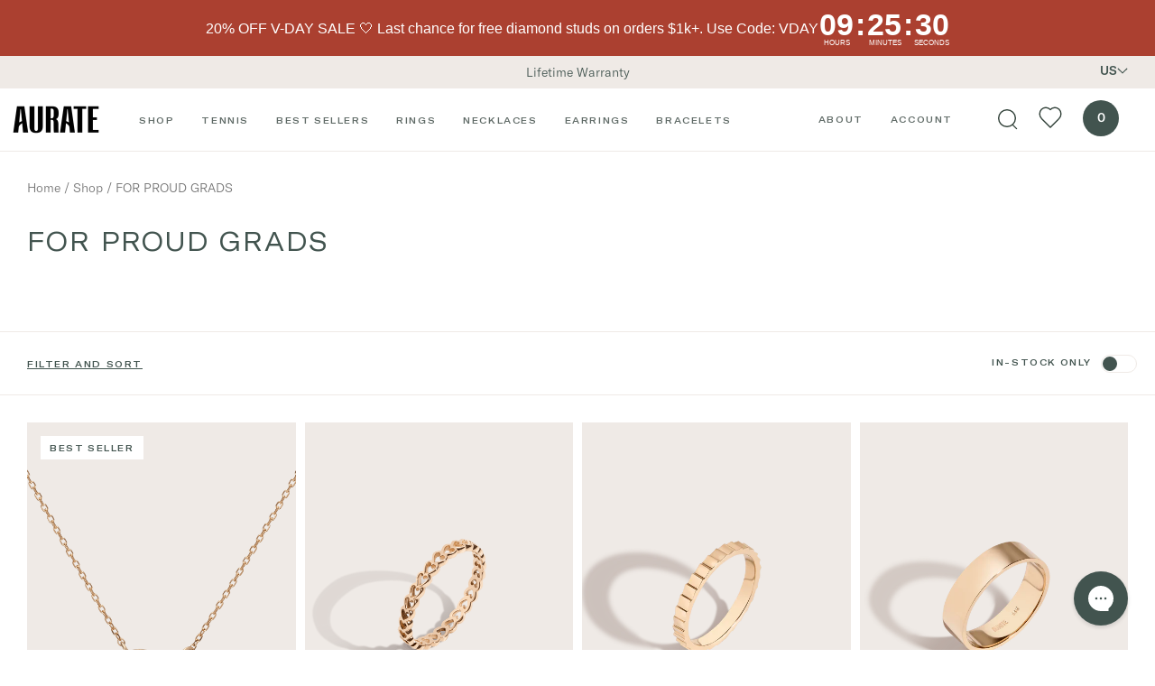

--- FILE ---
content_type: text/css
request_url: https://auratenewyork.com/cdn/shop/t/35/assets/main.css?v=136462411112204467511768949426
body_size: 25515
content:
:after,:before{text-decoration:inherit;vertical-align:inherit}html{cursor:default;tab-size:4;-webkit-tap-highlight-color:transparent;-ms-text-size-adjust:100%;word-break:break-word}dl dl,dl ol,dl ul,ol dl,ol ol,ol ul,ul dl,ul ol,ul ul{margin:0}nav ol,nav ul{list-style:none;padding:0}audio,iframe,img,svg,video{vertical-align:middle}audio,video{display:inline-block}audio:not([controls]){display:none;height:0}iframe{border-style:none}svg:not([fill]){fill:currentColor}svg:not(:root){overflow:hidden}button,input,select{margin:0}button{text-transform:none}progress{display:inline-block}select{text-transform:none}textarea{margin:0}::-webkit-inner-spin-button,::-webkit-outer-spin-button{height:auto}::-webkit-input-placeholder{color:inherit;opacity:.54}::-webkit-search-decoration{-webkit-appearance:none}::-moz-focus-inner{border-style:none;padding:0}:-moz-focusring{outline:1px dotted ButtonText}:-moz-ui-invalid{box-shadow:none}dialog{background-color:#fff;border:solid;color:#000;display:block;height:-moz-fit-content;height:fit-content;left:0;margin:auto;padding:1em;position:absolute;right:0;width:-moz-fit-content;width:fit-content}dialog:not([open]){display:none}[tabindex],a,area,button,input,label,select,summary,textarea{touch-action:manipulation}[aria-busy=true]{cursor:progress}[aria-controls]{cursor:pointer}[aria-disabled=true],[disabled]{cursor:not-allowed}[aria-hidden=false][hidden]{display:initial}[aria-hidden=false][hidden]:not(:focus){clip:rect(0,0,0,0);position:absolute}/*! normalize.css v8.0.1 | MIT License | github.com/necolas/normalize.css */html{line-height:1.15;-webkit-text-size-adjust:100%}body{margin:0}main{display:block}h1{font-size:2em;margin:.67em 0}hr{box-sizing:initial;height:0;overflow:visible}pre{font-family:monospace,monospace;font-size:1em}a{background-color:initial}b,strong{font-weight:bolder}code{font-family:monospace,monospace;font-size:1em}small{font-size:80%}sub,sup{font-size:75%;line-height:0;position:relative;vertical-align:initial}sub{bottom:-.25em}sup{top:-.5em}img{border-style:none}button,input,select,textarea{font-family:inherit;font-size:100%;line-height:1.15;margin:0}button,input{overflow:visible}button,select{text-transform:none}[type=button],[type=reset],[type=submit],button{-webkit-appearance:button}[type=button]::-moz-focus-inner,[type=reset]::-moz-focus-inner,[type=submit]::-moz-focus-inner,button::-moz-focus-inner{border-style:none;padding:0}[type=button]:-moz-focusring,[type=reset]:-moz-focusring,[type=submit]:-moz-focusring,button:-moz-focusring{outline:1px dotted ButtonText}progress{vertical-align:initial}textarea{overflow:auto}[type=checkbox],[type=radio]{box-sizing:border-box;padding:0}[type=number]::-webkit-inner-spin-button,[type=number]::-webkit-outer-spin-button{height:auto}[type=search]{-webkit-appearance:textfield;outline-offset:-2px}[type=search]::-webkit-search-decoration{-webkit-appearance:none}::-webkit-file-upload-button{-webkit-appearance:button;font:inherit}details{display:block}summary{display:list-item}[hidden],template{display:none}dd,dl,h1,h2,h3,h4,h5,h6,hr,p,pre{margin:0}button{background-color:initial;background-image:none}button:focus{outline:1px dotted;outline:5px auto -webkit-focus-ring-color}ol,ul{list-style:none;margin:0;padding:0}html{font-family:system-ui,-apple-system,BlinkMacSystemFont,Segoe UI,Roboto,Helvetica Neue,Arial,Noto Sans,sans-serif,Apple Color Emoji,Segoe UI Emoji,Segoe UI Symbol,Noto Color Emoji;line-height:1.5}*,:after,:before{box-sizing:border-box;border:0 solid}hr{border-top-width:1px}img{border-style:solid}textarea{resize:vertical}input::placeholder,textarea::placeholder{color:#a0aec0}[role=button],button{cursor:pointer}table{border-collapse:collapse}h1,h2,h3,h4,h5,h6{font-size:inherit;font-weight:inherit}a{color:inherit;text-decoration:inherit}button,input,select,textarea{padding:0;line-height:inherit;color:inherit}code,pre{font-family:SFMono-Regular,Menlo,Monaco,Consolas,Liberation Mono,Courier New,monospace}audio,embed,iframe,img,object,svg,video{display:block;vertical-align:middle}img,video{max-width:100%;height:auto}/*!**/button.a-swatch{outline:none}a:focus .u-bg-white{outline-color:-webkit-focus-ring-color;outline-style:auto}.u-bg-grey-warm .u-text-gold-dark{color:#a35111}.u-bg-white .u-text-4xl.u-text-grey-dark{color:#929292}.p-text-eyebrow-2{color:#5f6a66}a img{outline:-webkit-focus-ring-color}.m-collapsible-panel__content{display:none}.m-collapsible-panel__content.is-active{display:block}.u-text-gold-dark-strict{color:#2a150d}.m-press-block__navigation .is-active{text-decoration:underline}@media (min-width:600px){.m-press-block .p-rte h2,.m-press-block .p-text-h2{letter-spacing:normal;font-size:14px;line-height:21px;margin-right:1rem}}@media (min-width:320px) and (max-width:900px){.m-press-block .m-press-block__navigation div{flex-direction:column}.m-press-block__navigation{justify-content:center}}.u-bg-slate,.u-bg-slate-light{background-color:#5c7d70}@keyframes animation-rotate{0%{transform:rotate(0)}to{transform:rotate(1turn)}}@font-face{font-family:gt-america-extended-webfont;src:url(https://static.auratenewyork.com/GT-America-Extended-Regular.woff2?v=1) format("woff2"),url(https://static.auratenewyork.com/GT-America-Extended-Regular.woff?v=1) format("woff");font-weight:400;font-style:normal}@font-face{font-family:gt-america-extended-webfont;src:url(https://static.auratenewyork.com/GT-America-Extended-Medium.woff2?v=1) format("woff2"),url(https://static.auratenewyork.com/GT-America-Extended-Medium.woff?v=1) format("woff");font-weight:500;font-style:normal}@font-face{font-family:gt-america-standard-webfont;src:url(https://static.auratenewyork.com/GT-America-Standard-Light-Italic.woff2?v=1) format("woff2"),url(https://static.auratenewyork.com/GT-America-Standard-Light-Italic.woff?v=1) format("woff");font-weight:300;font-style:normal}@font-face{font-family:gt-america-standard-webfont;src:url(https://static.auratenewyork.com/GT-America-Standard-Light.woff2?v=1) format("woff2"),url(https://static.auratenewyork.com/GT-America-Standard-Light.woff?v=1) format("woff");font-weight:300;font-style:normal}@font-face{font-family:gt-america-standard-webfont;src:url(https://static.auratenewyork.com/GT-America-Standard-Medium.woff2?v=1) format("woff2"),url(https://static.auratenewyork.com/GT-America-Standard-Medium.woff?v=1) format("woff");font-weight:500;font-style:normal}input:not([type=radio]):not([type=checkbox]){-webkit-appearance:none;border-radius:0}:root{--vh-static:1rem;--vh-reactive:1rem;--100vh-static:calc(var(--vh-static)*100);--100vh-reactive:calc(var(--vh-reactive)*100)}*,:after,:before{background-position:50%;background-repeat:no-repeat}html{--text-opacity:1;color:#42544f;color:rgba(66,84,79,var(--text-opacity));font-size:62.5%;-webkit-font-smoothing:antialiased}body,html{font-family:gt-america-standard-webfont,sans-serif!important}body{font-size:1.4rem}.shopify-challenge__container{--bg-opacity:1;background-color:#f5f2f0;background-color:rgba(245,242,240,var(--bg-opacity));padding:10rem 2.5rem 16rem;width:100%;max-width:100%}.shopify-challenge__message{font-size:1.4rem;line-height:1.675;font-weight:300}.shopify-challenge__button{display:inline-block;font-family:gt-america-extended-webfont,sans-serif;font-weight:500;font-size:1rem;--text-opacity:1;color:#fff;color:rgba(255,255,255,var(--text-opacity));text-align:center;text-transform:uppercase;line-height:1.675;letter-spacing:.16rem;--bg-opacity:1;background-color:#304038;background-color:rgba(48,64,56,var(--bg-opacity));transition-property:color;transition-property:background-color;transition-property:border-color;cursor:pointer;padding:2.8rem 8.2rem}.shopify-challenge__button:active,.shopify-challenge__button:focus,.shopify-challenge__button:hover{--text-opacity:1;color:#42544f;color:rgba(66,84,79,var(--text-opacity));--bg-opacity:1;background-color:#bfccb8;background-color:rgba(191,204,184,var(--bg-opacity))}[data-lazy-load-min-height]{min-height:40rem}[data-lazy-load-min-height].is-lazy-loaded{min-height:auto}img:not([src]):not([srcset]){visibility:hidden}@-moz-document url-prefix(){img:-moz-loading{visibility:hidden}}[data-lazy-bg-fade-in],[data-lazy-delayed],[data-lazy-load=fade-in-slow],[data-lazy-load=fade-in],[data-lazy-video=fade-in-slow]{opacity:0;transition-property:opacity}[data-lazy-bg-fade-in].is-lazy-loaded,[data-lazy-delayed].is-lazy-loaded,[data-lazy-load=fade-in-slow].is-lazy-loaded,[data-lazy-load=fade-in].is-lazy-loaded,[data-lazy-video=fade-in-slow].is-lazy-loaded{opacity:1}[data-lazy-bg-fade-in],[data-lazy-load=fade-in-slow]{transition-duration:.6s}[data-lazy-bg-fade-in][data-was-processed=true]{opacity:1}@font-face{font-family:swiper-icons;src:url(data:application/font-woff;charset=utf-8;base64,\ [base64]//wADZ2x5ZgAAAywAAADMAAAD2MHtryVoZWFkAAABbAAAADAAAAA2E2+eoWhoZWEAAAGcAAAAHwAAACQC9gDzaG10eAAAAigAAAAZAAAArgJkABFsb2NhAAAC0AAAAFoAAABaFQAUGG1heHAAAAG8AAAAHwAAACAAcABAbmFtZQAAA/gAAAE5AAACXvFdBwlwb3N0AAAFNAAAAGIAAACE5s74hXjaY2BkYGAAYpf5Hu/j+W2+MnAzMYDAzaX6QjD6/4//Bxj5GA8AuRwMYGkAPywL13jaY2BkYGA88P8Agx4j+/8fQDYfA1AEBWgDAIB2BOoAeNpjYGRgYNBh4GdgYgABEMnIABJzYNADCQAACWgAsQB42mNgYfzCOIGBlYGB0YcxjYGBwR1Kf2WQZGhhYGBiYGVmgAFGBiQQkOaawtDAoMBQxXjg/wEGPcYDDA4wNUA2CCgwsAAAO4EL6gAAeNpj2M0gyAACqxgGNWBkZ2D4/wMA+xkDdgAAAHjaY2BgYGaAYBkGRgYQiAHyGMF8FgYHIM3DwMHABGQrMOgyWDLEM1T9/w8UBfEMgLzE////P/5//f/V/xv+r4eaAAeMbAxwIUYmIMHEgKYAYjUcsDAwsLKxc3BycfPw8jEQA/[base64]/uznmfPFBNODM2K7MTQ45YEAZqGP81AmGGcF3iPqOop0r1SPTaTbVkfUe4HXj97wYE+yNwWYxwWu4v1ugWHgo3S1XdZEVqWM7ET0cfnLGxWfkgR42o2PvWrDMBSFj/IHLaF0zKjRgdiVMwScNRAoWUoH78Y2icB/yIY09An6AH2Bdu/UB+yxopYshQiEvnvu0dURgDt8QeC8PDw7Fpji3fEA4z/PEJ6YOB5hKh4dj3EvXhxPqH/SKUY3rJ7srZ4FZnh1PMAtPhwP6fl2PMJMPDgeQ4rY8YT6Gzao0eAEA409DuggmTnFnOcSCiEiLMgxCiTI6Cq5DZUd3Qmp10vO0LaLTd2cjN4fOumlc7lUYbSQcZFkutRG7g6JKZKy0RmdLY680CDnEJ+UMkpFFe1RN7nxdVpXrC4aTtnaurOnYercZg2YVmLN/d/gczfEimrE/fs/bOuq29Zmn8tloORaXgZgGa78yO9/cnXm2BpaGvq25Dv9S4E9+5SIc9PqupJKhYFSSl47+Qcr1mYNAAAAeNptw0cKwkAAAMDZJA8Q7OUJvkLsPfZ6zFVERPy8qHh2YER+3i/BP83vIBLLySsoKimrqKqpa2hp6+jq6RsYGhmbmJqZSy0sraxtbO3sHRydnEMU4uR6yx7JJXveP7WrDycAAAAAAAH//wACeNpjYGRgYOABYhkgZgJCZgZNBkYGLQZtIJsFLMYAAAw3ALgAeNolizEKgDAQBCchRbC2sFER0YD6qVQiBCv/H9ezGI6Z5XBAw8CBK/m5iQQVauVbXLnOrMZv2oLdKFa8Pjuru2hJzGabmOSLzNMzvutpB3N42mNgZGBg4GKQYzBhYMxJLMlj4GBgAYow/P/PAJJhLM6sSoWKfWCAAwDAjgbRAAB42mNgYGBkAIIbCZo5IPrmUn0hGA0AO8EFTQAA) format("woff");font-weight:400;font-style:normal}:root{--swiper-theme-color:#007aff}.swiper-container{margin-left:auto;margin-right:auto;position:relative;overflow:hidden;list-style:none;padding:0;z-index:1}.swiper-container-vertical>.swiper-wrapper{flex-direction:column}.swiper-wrapper{position:relative;width:100%;height:100%;z-index:1;display:flex;transition-property:transform;box-sizing:initial}.swiper-container-android .swiper-slide,.swiper-wrapper{transform:translateZ(0)}.swiper-container-multirow>.swiper-wrapper{flex-wrap:wrap}.swiper-container-multirow-column>.swiper-wrapper{flex-wrap:wrap;flex-direction:column}.swiper-container-free-mode>.swiper-wrapper{transition-timing-function:ease-out;margin:0 auto}.swiper-slide{flex-shrink:0;width:100%;height:100%;position:relative;transition-property:transform}.swiper-slide-invisible-blank{visibility:hidden}.swiper-container-autoheight,.swiper-container-autoheight .swiper-slide{height:auto}.swiper-container-autoheight .swiper-wrapper{align-items:flex-start;transition-property:transform,height}.swiper-container-3d{perspective:1200px}.swiper-container-3d .swiper-cube-shadow,.swiper-container-3d .swiper-slide,.swiper-container-3d .swiper-slide-shadow-bottom,.swiper-container-3d .swiper-slide-shadow-left,.swiper-container-3d .swiper-slide-shadow-right,.swiper-container-3d .swiper-slide-shadow-top,.swiper-container-3d .swiper-wrapper{transform-style:preserve-3d}.swiper-container-3d .swiper-slide-shadow-bottom,.swiper-container-3d .swiper-slide-shadow-left,.swiper-container-3d .swiper-slide-shadow-right,.swiper-container-3d .swiper-slide-shadow-top{position:absolute;left:0;top:0;width:100%;height:100%;pointer-events:none;z-index:10}.swiper-container-3d .swiper-slide-shadow-left{background-image:linear-gradient(270deg,rgba(0,0,0,.5),transparent)}.swiper-container-3d .swiper-slide-shadow-right{background-image:linear-gradient(90deg,rgba(0,0,0,.5),transparent)}.swiper-container-3d .swiper-slide-shadow-top{background-image:linear-gradient(0deg,rgba(0,0,0,.5),transparent)}.swiper-container-3d .swiper-slide-shadow-bottom{background-image:linear-gradient(180deg,rgba(0,0,0,.5),transparent)}.swiper-container-css-mode>.swiper-wrapper{overflow:auto;scrollbar-width:none;-ms-overflow-style:none}.swiper-container-css-mode>.swiper-wrapper::-webkit-scrollbar{display:none}.swiper-container-css-mode>.swiper-wrapper>.swiper-slide{scroll-snap-align:start start}.swiper-container-horizontal.swiper-container-css-mode>.swiper-wrapper{scroll-snap-type:x mandatory}.swiper-container-vertical.swiper-container-css-mode>.swiper-wrapper{scroll-snap-type:y mandatory}:root{--swiper-navigation-size:44px}.swiper-button-next,.swiper-button-prev{position:absolute;top:50%;width:calc(var(--swiper-navigation-size)/44*27);height:var(--swiper-navigation-size);margin-top:calc(var(--swiper-navigation-size)*-1/2);z-index:10;cursor:pointer;display:flex;align-items:center;justify-content:center;color:var(--swiper-navigation-color,var(--swiper-theme-color))}.swiper-button-next.swiper-button-disabled,.swiper-button-prev.swiper-button-disabled{opacity:.35;cursor:auto;pointer-events:none}.swiper-button-next:after,.swiper-button-prev:after{font-family:swiper-icons;font-size:var(--swiper-navigation-size)}.swiper-button-prev,.swiper-container-rtl .swiper-button-next{left:10px;right:auto}.swiper-button-prev:after,.swiper-container-rtl .swiper-button-next:after{content:"prev"}.swiper-button-next,.swiper-container-rtl .swiper-button-prev{right:10px;left:auto}.swiper-button-next:after,.swiper-container-rtl .swiper-button-prev:after{content:"next"}.swiper-button-next.swiper-button-white,.swiper-button-prev.swiper-button-white{--swiper-navigation-color:#fff}.swiper-button-next.swiper-button-black,.swiper-button-prev.swiper-button-black{--swiper-navigation-color:#000}.swiper-button-lock{display:none}.swiper-pagination{position:absolute;text-align:center;transition:opacity .3s;transform:translateZ(0);z-index:10}.swiper-pagination.swiper-pagination-hidden{opacity:0}.swiper-container-horizontal>.swiper-pagination-bullets,.swiper-pagination-custom,.swiper-pagination-fraction{bottom:10px;left:0;width:100%}.swiper-pagination-bullets-dynamic{overflow:hidden;font-size:0}.swiper-pagination-bullets-dynamic .swiper-pagination-bullet{transform:scale(.33);position:relative}.swiper-pagination-bullets-dynamic .swiper-pagination-bullet-active,.swiper-pagination-bullets-dynamic .swiper-pagination-bullet-active-main{transform:scale(1)}.swiper-pagination-bullets-dynamic .swiper-pagination-bullet-active-prev{transform:scale(.66)}.swiper-pagination-bullets-dynamic .swiper-pagination-bullet-active-prev-prev{transform:scale(.33)}.swiper-pagination-bullets-dynamic .swiper-pagination-bullet-active-next{transform:scale(.66)}.swiper-pagination-bullets-dynamic .swiper-pagination-bullet-active-next-next{transform:scale(.33)}.swiper-pagination-bullet{width:8px;height:8px;display:inline-block;border-radius:100%;background:#000;opacity:.2}button.swiper-pagination-bullet{border:none;margin:0;padding:0;box-shadow:none;-webkit-appearance:none;appearance:none}.swiper-pagination-clickable .swiper-pagination-bullet{cursor:pointer}.swiper-pagination-bullet-active{opacity:1;background:var(--swiper-pagination-color,var(--swiper-theme-color))}.swiper-container-vertical>.swiper-pagination-bullets{right:10px;top:50%;transform:translate3d(0,-50%,0)}.swiper-container-vertical>.swiper-pagination-bullets .swiper-pagination-bullet{margin:6px 0;display:block}.swiper-container-vertical>.swiper-pagination-bullets.swiper-pagination-bullets-dynamic{top:50%;transform:translateY(-50%);width:8px}.swiper-container-vertical>.swiper-pagination-bullets.swiper-pagination-bullets-dynamic .swiper-pagination-bullet{display:inline-block;transition:transform .2s,top .2s}.swiper-container-horizontal>.swiper-pagination-bullets .swiper-pagination-bullet{margin:0 4px}.swiper-container-horizontal>.swiper-pagination-bullets.swiper-pagination-bullets-dynamic{left:50%;transform:translate(-50%);white-space:nowrap}.swiper-container-horizontal>.swiper-pagination-bullets.swiper-pagination-bullets-dynamic .swiper-pagination-bullet{transition:transform .2s,left .2s}.swiper-container-horizontal.swiper-container-rtl>.swiper-pagination-bullets-dynamic .swiper-pagination-bullet{transition:transform .2s,right .2s}.swiper-pagination-progressbar{background:#00000040;position:absolute}.swiper-pagination-progressbar .swiper-pagination-progressbar-fill{background:var(--swiper-pagination-color,var(--swiper-theme-color));position:absolute;left:0;top:0;width:100%;height:100%;transform:scale(0);transform-origin:left top}.swiper-container-rtl .swiper-pagination-progressbar .swiper-pagination-progressbar-fill{transform-origin:right top}.swiper-container-horizontal>.swiper-pagination-progressbar,.swiper-container-vertical>.swiper-pagination-progressbar.swiper-pagination-progressbar-opposite{width:100%;height:4px;left:0;top:0}.swiper-container-horizontal>.swiper-pagination-progressbar.swiper-pagination-progressbar-opposite,.swiper-container-vertical>.swiper-pagination-progressbar{width:4px;height:100%;left:0;top:0}.swiper-pagination-white{--swiper-pagination-color:#fff}.swiper-pagination-black{--swiper-pagination-color:#000}.swiper-pagination-lock{display:none}.swiper-scrollbar{border-radius:10px;position:relative;-ms-touch-action:none;background:#0000001a}.swiper-container-horizontal>.swiper-scrollbar{position:absolute;left:1%;bottom:3px;z-index:50;height:5px;width:98%}.swiper-container-vertical>.swiper-scrollbar{position:absolute;right:3px;top:1%;z-index:50;width:5px;height:98%}.swiper-scrollbar-drag{height:100%;width:100%;position:relative;background:#00000080;border-radius:10px;left:0;top:0}.swiper-scrollbar-cursor-drag{cursor:move}.swiper-scrollbar-lock{display:none}.swiper-zoom-container{width:100%;height:100%;display:flex;justify-content:center;align-items:center;text-align:center}.swiper-zoom-container>canvas,.swiper-zoom-container>img,.swiper-zoom-container>svg{max-width:100%;max-height:100%;object-fit:contain}.swiper-slide-zoomed{cursor:move}.swiper-lazy-preloader{width:42px;height:42px;position:absolute;left:50%;top:50%;margin-left:-21px;margin-top:-21px;z-index:10;transform-origin:50%;animation:swiper-preloader-spin 1s linear infinite;box-sizing:border-box;border-radius:50%;border:4px solid var(--swiper-preloader-color,var(--swiper-theme-color));border-top:4px solid transparent}.swiper-lazy-preloader-white{--swiper-preloader-color:#fff}.swiper-lazy-preloader-black{--swiper-preloader-color:#000}@keyframes swiper-preloader-spin{to{transform:rotate(1turn)}}.swiper-container .swiper-notification{position:absolute;left:0;top:0;pointer-events:none;opacity:0;z-index:-1000}.swiper-container-fade.swiper-container-free-mode .swiper-slide{transition-timing-function:ease-out}.swiper-container-fade .swiper-slide{pointer-events:none;transition-property:opacity}.swiper-container-fade .swiper-slide .swiper-slide{pointer-events:none}.swiper-container-fade .swiper-slide-active,.swiper-container-fade .swiper-slide-active .swiper-slide-active{pointer-events:auto}.swiper-container-cube{overflow:visible}.swiper-container-cube .swiper-slide{pointer-events:none;backface-visibility:hidden;z-index:1;visibility:hidden;transform-origin:0 0;width:100%;height:100%}.swiper-container-cube .swiper-slide .swiper-slide{pointer-events:none}.swiper-container-cube.swiper-container-rtl .swiper-slide{transform-origin:100% 0}.swiper-container-cube .swiper-slide-active,.swiper-container-cube .swiper-slide-active .swiper-slide-active{pointer-events:auto}.swiper-container-cube .swiper-slide-active,.swiper-container-cube .swiper-slide-next,.swiper-container-cube .swiper-slide-next+.swiper-slide,.swiper-container-cube .swiper-slide-prev{pointer-events:auto;visibility:visible}.swiper-container-cube .swiper-slide-shadow-bottom,.swiper-container-cube .swiper-slide-shadow-left,.swiper-container-cube .swiper-slide-shadow-right,.swiper-container-cube .swiper-slide-shadow-top{z-index:0;backface-visibility:hidden}.swiper-container-cube .swiper-cube-shadow{position:absolute;left:0;bottom:0;width:100%;height:100%;background:#000;opacity:.6;filter:blur(50px);z-index:0}.swiper-container-flip{overflow:visible}.swiper-container-flip .swiper-slide{pointer-events:none;backface-visibility:hidden;z-index:1}.swiper-container-flip .swiper-slide .swiper-slide{pointer-events:none}.swiper-container-flip .swiper-slide-active,.swiper-container-flip .swiper-slide-active .swiper-slide-active{pointer-events:auto}.swiper-container-flip .swiper-slide-shadow-bottom,.swiper-container-flip .swiper-slide-shadow-left,.swiper-container-flip .swiper-slide-shadow-right,.swiper-container-flip .swiper-slide-shadow-top{z-index:0;backface-visibility:hidden}/*! PhotoSwipe main CSS by Dmitry Semenov | photoswipe.com | MIT license */.pswp{display:none;position:absolute;width:100%;height:100%;left:0;top:0;overflow:hidden;touch-action:none;z-index:1500;-webkit-text-size-adjust:100%;-webkit-backface-visibility:hidden;outline:none}.pswp *{box-sizing:border-box}.pswp img{max-width:none}.pswp--animate_opacity{opacity:.001;will-change:opacity;transition:opacity 333ms cubic-bezier(.4,0,.22,1)}.pswp--open{display:block}.pswp--zoom-allowed .pswp__img{cursor:-webkit-zoom-in;cursor:-moz-zoom-in;cursor:zoom-in}.pswp--zoomed-in .pswp__img{cursor:-webkit-grab;cursor:-moz-grab;cursor:grab}.pswp--dragging .pswp__img{cursor:-webkit-grabbing;cursor:-moz-grabbing;cursor:grabbing}.pswp__bg{background:#000;opacity:0;transform:translateZ(0);-webkit-backface-visibility:hidden}.pswp__bg,.pswp__scroll-wrap{position:absolute;left:0;top:0;width:100%;height:100%}.pswp__scroll-wrap{overflow:hidden}.pswp__container,.pswp__zoom-wrap{touch-action:none;position:absolute;left:0;right:0;top:0;bottom:0}.pswp__container,.pswp__img{-webkit-user-select:none;user-select:none;-webkit-tap-highlight-color:transparent;-webkit-touch-callout:none}.pswp__zoom-wrap{position:absolute;width:100%;transform-origin:left top;transition:transform 333ms cubic-bezier(.4,0,.22,1)}.pswp__bg{will-change:opacity;transition:opacity 333ms cubic-bezier(.4,0,.22,1)}.pswp--animated-in .pswp__bg,.pswp--animated-in .pswp__zoom-wrap{transition:none}.pswp__container,.pswp__zoom-wrap{-webkit-backface-visibility:hidden}.pswp__item{right:0;bottom:0;overflow:hidden}.pswp__img,.pswp__item{position:absolute;left:0;top:0}.pswp__img{width:auto;height:auto}.pswp__img--placeholder{-webkit-backface-visibility:hidden}.pswp__img--placeholder--blank{background:#222}.pswp--ie .pswp__img{width:100%!important;height:auto!important;left:0;top:0}.pswp__error-msg{position:absolute;left:0;top:50%;width:100%;text-align:center;font-size:14px;line-height:16px;margin-top:-8px;color:#ccc}.pswp__error-msg a{color:#ccc;text-decoration:underline}.ab-slider{font-weight:300;font-size:1rem}@media (min-width:600px){.ab-slider{font-size:1.2rem}}.ab-slider *{-webkit-font-smoothing:antialiased!important}.ab-slider p *{vertical-align:initial!important}.ab-slider a{color:inherit!important;text-decoration:underline;margin-right:1rem}.ab-slider .ab-clock span{font-size:3rem!important;font-weight:400!important}.catch-faq-container .catch-top-container{display:flex;flex-direction:column;background-color:#c0ccb9;justify-content:center;align-items:center;padding:4em}.catch-faq-container .catch-top-container .catch-logo{max-width:320px}.catch-faq-container .catch-benefits{display:grid;grid-template-columns:repeat(3,1fr);padding-left:2em;padding-right:2em}.catch-faq-container .catch-benefits .benefit-tile{display:flex;flex-direction:column;align-items:center}.catch-faq-container .catch-benefits .benefit-tile img{width:80px;margin-bottom:1em}.catch-faq-container .catch-products{display:flex;flex-direction:column;justify-content:center;align-items:center}.catch-faq-container .catch-products .examples-container{display:grid;grid-template-columns:repeat(2,1fr);padding-left:10em;padding-right:10em;column-gap:3em}.catch-faq-container .catch-products .example-tile{display:flex;flex-direction:column;align-items:center}.catch-faq-container .catch-products .example-tile img{background-color:#f5f2f0;margin-bottom:.5em}.catch-faq-container .catch-products .example-tile ul{list-style:disc}.catch-faq-container .catch-questions-container{background:#f5f2f0;padding:4em 20%}.catch-faq-container .catch-questions-container ol{list-style:decimal}.catch-faq-container .catch-questions-container .question{font-weight:800;margin-top:2em;margin-bottom:1em}.catch-faq-container .catch-questions-container .answer ol{margin-left:15px}@media screen and (max-width:768px){.catch-faq-container .catch-top-container{padding:2em}.catch-faq-container .catch-benefits{padding-left:0;padding-right:0}.catch-faq-container .catch-benefits .benefit-tile img{width:50px}.catch-faq-container .catch-products .examples-container{grid-template-columns:none;padding-left:0;padding-right:0}.catch-faq-container .catch-top-container .catch-logo{max-width:180px}.catch-faq-container .catch-products .example-tile p{max-width:80vw}.catch-faq-container .catch-products .example-tile:first-of-type{margin-bottom:2em}.catch-faq-container .catch-questions-container{padding-left:5%;padding-right:5%}}.a-audio-button.has-audio .a-audio-button__audio{display:inline-block}.a-audio-button.has-audio .a-audio-button__mute{display:none}.a-bag-count{border-radius:9999px;display:flex;align-items:center;justify-content:center;text-align:center;width:4rem;height:4rem;--bg-opacity:1;background-color:#efeae6;background-color:rgba(239,234,230,var(--bg-opacity));--text-opacity:1;color:#000;color:rgba(0,0,0,var(--text-opacity));cursor:pointer;transition-duration:.6s;transition-property:background-color}.o-navigation.is-active .a-bag-count,.o-navigation.is-hovered .a-bag-count,.o-navigation.is-scrolled .a-bag-count,.o-navigation.is-solid .a-bag-count{--border-opacity:1;border-color:#efeae6;border-color:rgba(239,234,230,var(--border-opacity));--bg-opacity:1;background-color:#42544f;background-color:rgba(66,84,79,var(--bg-opacity));--text-opacity:1;color:#fff;color:rgba(255,255,255,var(--text-opacity))}.o-navigation.is-active .a-bag-count:active,.o-navigation.is-active .a-bag-count:focus,.o-navigation.is-active .a-bag-count:hover,.o-navigation.is-hovered .a-bag-count:active,.o-navigation.is-hovered .a-bag-count:focus,.o-navigation.is-hovered .a-bag-count:hover,.o-navigation.is-scrolled .a-bag-count:active,.o-navigation.is-scrolled .a-bag-count:focus,.o-navigation.is-scrolled .a-bag-count:hover,.o-navigation.is-solid .a-bag-count:active,.o-navigation.is-solid .a-bag-count:focus,.o-navigation.is-solid .a-bag-count:hover{--bg-opacity:1;background-color:#739487;background-color:rgba(115,148,135,var(--bg-opacity))}.a-button{display:inline-block;font-family:gt-america-extended-webfont,sans-serif;font-weight:500;font-size:1rem;--text-opacity:1;color:#fff;color:rgba(255,255,255,var(--text-opacity));text-align:center;text-transform:uppercase;line-height:1.675;letter-spacing:.16rem;--bg-opacity:1;background-color:#304038;background-color:rgba(48,64,56,var(--bg-opacity));transition-property:color;transition-property:background-color;transition-property:border-color;padding:1.8rem 8.2rem;border-radius:.1rem}.a-button--secondary,.a-button.is-active,.a-button:active,.a-button:focus,.a-button:hover{--text-opacity:1;color:#42544f;color:rgba(66,84,79,var(--text-opacity));--bg-opacity:1;background-color:#bfccb8;background-color:rgba(191,204,184,var(--bg-opacity))}.a-button--white{--bg-opacity:1;background-color:#fdfcfc;background-color:rgba(253,252,252,var(--bg-opacity));--text-opacity:1;color:#304038;color:rgba(48,64,56,var(--text-opacity))}.a-button--white.is-active,.a-button--white:active,.a-button--white:focus,.a-button--white:hover{--bg-opacity:1;background-color:#fff;background-color:rgba(255,255,255,var(--bg-opacity))}.a-button--full{display:block;width:100%}.a-button:disabled{background:#0000001a;color:#0000004d}.a-button--narrow{padding:1.7rem 8rem}.a-button--small{padding:1.2rem 3rem}.a-button--underline{color:#616966;background:none;font-size:8px;line-height:16.75px;padding:0 5px;width:max-content;position:relative;letter-spacing:.16rem}.a-button--underline:after{content:"";background-color:#616966;height:1px;width:100%;position:absolute;bottom:-4px;left:0}.a-button--wishlist{cursor:pointer}.a-button--wishlist::disabled{cursor:pointer!important}.a-checkbox{position:relative;cursor:pointer}.a-checkbox__input{position:absolute;opacity:0}.a-checkbox__label{position:relative;padding-left:3rem;--text-opacity:1;color:#000;color:rgba(0,0,0,var(--text-opacity))}.a-checkbox__label:before{position:absolute;border-width:1px;width:2rem;height:2rem;left:0;font-size:1rem;text-align:center;content:""}.a-checkbox__input:checked~.a-checkbox__label:before{position:absolute;background-size:contain;content:"";background-image:url([data-uri]);background-size:8px 8px;background-position:50%}.a-close{position:relative;cursor:pointer;overflow:hidden;height:1.6rem;width:1.6rem}.a-close:after,.a-close:before{position:absolute;--bg-opacity:1;background-color:#304038;background-color:rgba(48,64,56,var(--bg-opacity));width:1px;content:"";height:150%;transform-origin:0 0}.a-close:before{left:0;top:0;transform:rotate(-45deg)}.a-close:after{right:0;top:0;transform:rotate(45deg)}.a-hamburger{width:6.2rem;height:6.2rem;cursor:pointer;display:block;transition-property:opacity,filter;transition-duration:.15s;transition-timing-function:linear;font:inherit;color:inherit;text-transform:none;background-color:initial;border:0;margin:0;overflow:visible}.a-hamburger:focus{outline:none}.a-hamburger__box{width:6.2rem;height:6.2rem;position:relative}.a-hamburger__inner{position:absolute;top:50%;transform:translate(-50%,-50%);margin-top:-2px;transition-duration:75ms;transition-timing-function:cubic-bezier(.55,.055,.675,.19)}.a-hamburger__inner,.a-hamburger__inner:after,.a-hamburger__inner:before{background:currentColor;width:1.6rem;height:.1rem;position:absolute;transition-property:transform;transition-duration:.15s;transition-timing-function:ease}.a-hamburger__inner:after,.a-hamburger__inner:before{content:"";display:block}.a-hamburger__inner:before{top:-.5rem;transition:top 75ms ease .12s,opacity 75ms ease}.a-hamburger__inner:after{bottom:-.5rem;transition:bottom 75ms ease .12s,transform 75ms cubic-bezier(.55,.055,.675,.19)}.is-active .a-hamburger__inner{transform:translate(-50%,-50%) rotate(45deg);transition-delay:.12s;transition-timing-function:cubic-bezier(.215,.61,.355,1)}.is-active .a-hamburger__inner:before{top:0;opacity:0;transition:top 75ms ease,opacity 75ms ease .12s}.is-active .a-hamburger__inner:after{bottom:0;transform:rotate(-90deg);transition:bottom 75ms ease,transform 75ms cubic-bezier(.215,.61,.355,1) .12s}.a-ie-banner{display:none;z-index:1000}@media screen and (-ms-high-contrast:active),screen and (-ms-high-contrast:none){.a-ie-banner{display:block}}.a-in-stock-toggle.is-active{--text-opacity:1;color:#994707;color:rgba(153,71,7,var(--text-opacity))}.a-toggle.is-active .a-in-stock-toggle__label,.a-toggle:hover .a-in-stock-toggle__label{opacity:1}.a-in-stock-toggle__toggle{top:.1rem;left:.1rem;width:1.6rem;height:1.6rem;background-color:currentColor}.a-in-stock-toggle.is-active .a-in-stock-toggle__toggle{transform:translate(1.9rem)}.a-increment-button{border-width:1px;--border-opacity:1;border-color:#efeae6;border-color:rgba(239,234,230,var(--border-opacity));display:inline-block}.a-increment-button__action{padding:.5rem;font-size:1.4rem;line-height:1;display:inline-block;cursor:pointer}.a-increment-button__quantity{padding-left:.5rem;padding-right:.5rem;font-size:1.4rem;line-height:1}.a-info{display:inline-flex;align-items:center;border-width:1px;--border-opacity:1;border-color:#bfccb8;border-color:rgba(191,204,184,var(--border-opacity));border-radius:9999px;transition-property:border-color;--text-opacity:1;color:#304038;color:rgba(48,64,56,var(--text-opacity));cursor:pointer;height:2rem;width:2rem}.a-info:before{position:relative;font-size:1.4rem;font-weight:300;font-style:italic;text-transform:lowercase;content:"i";font-size:1.1rem;left:.65rem}.a-info:active,.a-info:focus,.a-info:hover{--border-opacity:1;border-color:#739487;border-color:rgba(115,148,135,var(--border-opacity))}.a-input{width:100%;border-bottom-width:1px;--border-opacity:1;border-color:#304038;border-color:rgba(48,64,56,var(--border-opacity));padding:1rem;font-size:1rem;--text-opacity:1;color:#304038;color:rgba(48,64,56,var(--text-opacity));font-family:gt-america-extended-webfont,sans-serif;font-weight:500;letter-spacing:.16rem;background-color:initial}.a-input,.a-input::placeholder{text-transform:uppercase}.a-input--alert{--border-opacity:1;border-color:#994707;border-color:rgba(153,71,7,var(--border-opacity))}.a-input--alert,.a-input--alert::placeholder{--text-opacity:1;color:#994707;color:rgba(153,71,7,var(--text-opacity))}.a-language-selector{padding:.6rem 2rem .6rem .6rem}.a-language-selector .gep-switcher{margin:0;padding:0;height:1.8rem;display:flex}.a-language-selector .gep-switcher-text{display:none}.a-language-selector .gep-switcher-flag{margin-left:0;width:1.8rem;height:1.8rem;background-size:auto 26px;background-position:50%;border-radius:50%}@media (min-width:900px){.a-language-selector{padding-right:3rem}}.a-link{display:inline-block;font-size:1rem;text-transform:uppercase;font-family:gt-america-extended-webfont,sans-serif;font-weight:500}.a-link:active,.a-link:focus,.a-link:hover,.a-link:link,.a-link:visited{text-decoration:none}.a-link--underline{position:relative;padding-bottom:.25rem;letter-spacing:.16rem}.a-link--underline:after{opacity:.32;position:absolute;bottom:0;left:0;width:100%;transition-property:opacity;content:"";height:.1rem;background-color:currentColor}.a-link--underline:active:after,.a-link--underline:focus:after,.a-link--underline:hover:after{transition-property:opacity;opacity:1}.a-nyc-badge{display:inline-block;position:relative}.a-page-cover.is-active{opacity:.64;visibility:visible}.a-pagination__link{display:inline-block;text-align:center;font-family:gt-america-extended-webfont,sans-serif;font-size:1.4rem;font-weight:500;text-transform:uppercase;letter-spacing:.16rem;padding-left:.5rem;padding-right:.5rem;transition-property:all;line-height:1.675rem;min-width:2.4rem;border-bottom:2px solid #616966}.a-pagination__link:active,.a-pagination__link:focus,.a-pagination__link:hover{opacity:1}.a-pagination__link--active{opacity:1;border-bottom:1px solid}.is-loading .a-pagination__link{opacity:.3;border-bottom:none}.a-play-button.is-playing .a-play-button__play{display:none}.a-play-button__pause{left:-1px}.a-play-button__pause:after,.a-play-button__pause:before{position:absolute;top:0;bottom:0;width:.5rem;background-color:currentColor;content:""}.a-play-button__pause:before{left:0}.a-play-button__pause:after{right:0}.a-play-button.is-playing .a-play-button__pause{display:inline-block}.a-progress-bar{position:relative;height:1px;width:100%}.a-progress-bar:before{position:absolute;top:0;right:0;bottom:0;left:0;content:"";border-top:4px solid #fff}.a-progress-bar.is-solid:before{opacity:1}.a-progress-bar.is-big{height:5px}.a-progress-bar__fill{position:absolute;top:0;left:0;height:1px;width:100%;transition-property:all;background-color:currentColor;transform-origin:left center;transform:scaleX(0)}.is-big>.a-progress-bar__fill{height:5px}.a-progress-bar__fill.no-scale-x{transform:none}.a-radio{position:relative;cursor:pointer}.a-radio__input{position:absolute;opacity:0}.a-radio__label{position:relative;padding-left:3rem;padding-top:.5rem;padding-bottom:.5rem}.a-radio__label:before{left:0;top:0;border-width:1px;width:2rem;height:2rem;font-size:1rem;text-align:center}.a-radio__label:after,.a-radio__label:before{position:absolute;border-radius:9999px;content:""}.a-radio__label:after{--bg-opacity:1;background-color:#304038;background-color:rgba(48,64,56,var(--bg-opacity));transition-property:all;left:.3rem;top:.3rem;width:1.4rem;height:1.4rem;transform:scale(0);transform-origin:center center}.a-radio__input:checked~.a-radio__label:after{transform:scale(1)}.a-ribbon{position:absolute;right:0;top:0;text-align:center;z-index:30;--bg-opacity:1;background-color:#fff;background-color:rgba(255,255,255,var(--bg-opacity));--text-opacity:1;color:#42544f;color:rgba(66,84,79,var(--text-opacity));border-style:none;padding:.5rem 1rem;left:1.5rem}@media (min-width:600px){.a-ribbon{right:auto;top:1.5rem}}.a-ribbon.is-small{right:auto;top:1.5rem}.a-select{padding:1rem 3rem 1rem 1rem;border-radius:0;width:100%;border-bottom-width:1px;--border-opacity:1;border-color:#304038;border-color:rgba(48,64,56,var(--border-opacity));--bg-opacity:1;background-color:#fff;background-color:rgba(255,255,255,var(--bg-opacity));text-transform:uppercase;font-family:gt-america-extended-webfont,sans-serif;font-weight:500;letter-spacing:.16rem;font-size:1rem;--text-opacity:1;color:#304038;color:rgba(48,64,56,var(--text-opacity));appearance:none;background-color:initial;-moz-appearance:none;-webkit-appearance:none;background-image:url([data-uri]);background-repeat:no-repeat;background-position:center right 10px;background-size:11px 6px}:root{--store-banner-height:3rem;--store-banner-sticky-height:0rem}.a-store-banner{font-size:1rem;min-height:3rem}.a-store-banner a{text-decoration:underline}@media (min-width:600px){.a-store-banner{font-size:1.2rem}}.a-store-banner--large{font-size:1.2rem}@media (min-width:600px){.a-store-banner--large{font-size:1.4rem}}.a-store-banner.is-loaded .a-store-banner__wrapper{opacity:1}.a-store-banner.is-usa .a-store-banner__usa-content{display:inline-block}.a-swatch{--bg-opacity:1;background-color:#b26118;background-color:rgba(178,97,24,var(--bg-opacity));border-radius:9999px;position:relative;z-index:20;width:.8rem;height:.8rem}.a-swatch:before{position:absolute;--border-opacity:1;border-color:#304038;border-color:rgba(48,64,56,var(--border-opacity));border-width:1px;border-radius:9999px;z-index:10;transition-property:all;content:"";top:50%;left:50%;transform:translate(-50%,-50%) scale(0);width:1.6rem;height:1.6rem}.a-swatch.is-active:before,.a-swatch.is-selected:before{transform:translate(-50%,-50%) scale(1);border-color:#304038}.a-swatch::focus{border:1px solid #b26118}.a-swatch--yellow{--bg-opacity:1;background-color:#ffd196;background-color:rgba(255,209,150,var(--bg-opacity))}.a-swatch--rose{background-color:#dd9d88}.a-swatch--black:before{border-color:#000;opacity:.5}.a-swatch--white{background-color:#dfdfdf}.a-swatch--white:before{border-color:#dfdfdf;opacity:.5}.a-swatch--green{--bg-opacity:1;background-color:#42544f;background-color:rgba(66,84,79,var(--bg-opacity))}.a-swatch--red,.a-swatch--terracotta{--bg-opacity:1;background-color:#ab4030;background-color:rgba(171,64,48,var(--bg-opacity))}.a-swatch--blush{background-color:#ffb296}.a-swatch--seafoam{background-color:#93e9be}.a-swatch--black{--bg-opacity:1;background-color:#000;background-color:rgba(0,0,0,var(--bg-opacity))}.a-swatch--beige{background-color:#cc9767}.a-swatch--subtle{--bg-opacity:1;background-color:#739487;background-color:rgba(115,148,135,var(--bg-opacity))}.a-swatch--subtle:before{--border-opacity:1;border-color:#bfccb8;border-color:rgba(191,204,184,var(--border-opacity))}.a-swatch--gold:before{--border-opacity:1;border-color:#b26118;border-color:rgba(178,97,24,var(--border-opacity))}.a-tabs{padding-bottom:2.5rem;margin-bottom:-1.25rem;margin-left:-2rem;margin-right:-2rem;display:flex;align-items:center;overflow-x:scroll;overflow-y:hidden;-webkit-overflow-scrolling:touch;white-space:nowrap}@media (min-width:900px){.a-tabs{padding:0;margin:0;overflow-x:visible;overflow-y:visible;white-space:normal}}.a-tabs__cell{position:relative;bottom:-1.5rem}.a-tabs__cell:first-child{padding-left:2rem}.a-tabs__cell:last-child{padding-right:2rem}.a-tabs__cell+.a-tabs__cell{padding-left:2rem}@media (min-width:900px){.a-tabs__cell{bottom:0}.a-tabs__cell:first-child{padding-left:0}.a-tabs__cell:last-child{padding-right:0}.a-tabs__cell+.a-tabs__cell{padding-left:3rem}}.a-tabs__button{border-bottom-width:1px;border-color:transparent;padding-bottom:.5rem;transition-property:all;font-size:1.1rem}.a-tabs__button.is-active,.a-tabs__button:active,.a-tabs__button:focus,.a-tabs__button:hover{opacity:1}.a-tabs__button.is-active{border-color:currentColor}.a-textarea{padding:.5rem;-webkit-appearance:none;appearance:none;--text-opacity:1;color:#000;color:rgba(0,0,0,var(--text-opacity));min-height:8rem}.a-textarea--transparent{background:none}.a-toggle.is-active{--text-opacity:1;color:#b26118;color:rgba(178,97,24,var(--text-opacity))}.a-toggle.is-active .a-toggle__label,.a-toggle:hover .a-toggle__label{opacity:1}.a-toggle__toggle{top:.1rem;left:.1rem;width:1.6rem;height:1.6rem;background-color:currentColor}.a-toggle.is-active .a-toggle__toggle{transform:translate(1.9rem)}.a-variant-select{position:relative;--border-opacity:1;border-color:#efeae6;border-color:rgba(239,234,230,var(--border-opacity));z-index:0}.a-variant-select:first-child{border-top-width:1px}.a-variant-select.a-variant-select--open{z-index:20}.a-variant-select.a-variant-select--open:first-child{transition-property:border-color}.a-variant-select.a-variant-select--open:first-child,.a-variant-select__selected{--border-opacity:1;border-color:#efeae6;border-color:rgba(239,234,230,var(--border-opacity))}.a-variant-select__selected{--bg-opacity:1;background-color:#fff;background-color:rgba(255,255,255,var(--bg-opacity));cursor:pointer;position:relative;padding:1.5rem 2.5rem;display:flex;align-items:center;width:100%;z-index:10}@media (min-width:900px){.a-variant-select__selected{padding-left:1.25rem;padding-right:1.25rem}}.a-variant-select__caret{transition-property:transform}.a-variant-select--open .a-variant-select__caret{transform:rotate(180deg)}.a-variant-select__options{--bg-opacity:1;background-color:#fff;background-color:rgba(255,255,255,var(--bg-opacity));position:absolute;left:0;width:100%;visibility:hidden;transition-timing-function:ease-out;transition-property:transform;z-index:0;top:100%;transform:translate3d(0,-2rem,0);box-shadow:0 0 1.2rem #0000000a;max-height:27rem;overflow-y:auto}.a-variant-select--open .a-variant-select__options{visibility:visible;transform:translateZ(0)}.a-variant-select__option{border-bottom-width:1px;--border-opacity:1;border-color:#efeae6;border-color:rgba(239,234,230,var(--border-opacity));cursor:pointer;padding:1.5rem 2.5rem;transition-property:all;align-items:center}.a-variant-select__option:focus,.a-variant-select__option:hover{--text-opacity:1;color:#994707;color:rgba(153,71,7,var(--text-opacity));--bg-opacity:1;background-color:#ffd196;background-color:rgba(255,209,150,var(--bg-opacity))}.a-variant-select__text{padding:0 1.5rem}.m-product-variants .a-variant-select{margin-left:12.5px;margin-right:12.5px}@media (min-width:900px){.m-product-variants .a-variant-select{margin-left:0;margin-right:0}}.m-account-menu{text-align:center}.m-account-menu__link-container{overflow-x:scroll;position:relative;margin-bottom:4rem;display:flex;justify-content:flex-start}@media (min-width:600px){.m-account-menu__link-container{margin-bottom:0;display:block}}.m-account-menu__link-container:after{content:none}.m-account-menu__link{min-width:max-content;--border-opacity:1;border-color:#739487;border-color:rgba(115,148,135,var(--border-opacity));margin-left:3rem;margin-right:3rem;padding-bottom:.75rem;text-transform:uppercase;display:block;letter-spacing:.16rem;line-height:1.675;font-family:gt-america-extended-webfont,sans-serif;font-weight:500;font-size:1rem;--text-opacity:1;color:#304038;color:rgba(48,64,56,var(--text-opacity))}@media (min-width:600px){.m-account-menu__link{border-bottom-width:1px;margin-left:0;margin-right:0;margin-bottom:3rem;text-align:left}}.m-account-menu__link--active{border-bottom-width:3px}.m-article-card:hover .m-article-card__bg{--bg-opacity:1;background-color:#42544f;background-color:rgba(66,84,79,var(--bg-opacity))}.m-article-card:hover .m-article-card__link,.m-article-card:hover .m-article-card__text{--text-opacity:1;color:#fff;color:rgba(255,255,255,var(--text-opacity))}.m-article-card:hover .m-article-card__image{transform:scale(1.02)}.m-article-card__bg{transition-property:all;--bg-opacity:1;background-color:#fff;background-color:rgba(255,255,255,var(--bg-opacity))}.m-article-card__image{transition-timing-function:ease-out;transition-property:transform}.m-circular-image{max-width:26.5rem}@media (min-width:600px){.m-circular-image{max-width:none}.m-circular-image.has-relative-width{max-width:calc(var(--vh-static)*62)}}.m-circular-image__border{border-radius:100%;padding-bottom:125.66%}.m-circular-image__photo{object-fit:cover;position:absolute;top:.8rem;bottom:.8rem;left:2.3rem;right:2.3rem;height:calc(100% - 1.6rem);width:calc(100% - 4.6rem);border-radius:100%}@media (min-width:1200px){.m-circular-image__photo{top:1.7rem;bottom:1.7rem;left:3.7rem;right:3.7rem;height:calc(100% - 3.4rem);width:calc(100% - 7.4rem)}}.m-collapsible-panel__panel{padding-top:2rem;padding-bottom:1.25rem;border-bottom:1.5px solid #bfccb8}.m-collapsible-panel__panel:first-child{border-top:1.5px solid #bfccb8}.m-collapsible-panel__title{display:flex;justify-content:space-between;align-items:center;margin-bottom:.75rem;cursor:pointer}.m-collapsible-panel__content{transition-property:all;overflow:hidden;max-height:0}.m-collapsible-panel__content.is-active{transition-property:all;padding-top:.75rem;padding-bottom:.75rem;max-height:99rem}.m-collapsible-panel__expand{margin-left:.75rem;overflow:hidden;position:relative;height:1rem;width:1rem;min-width:1rem;min-height:1rem}.m-collapsible-panel__expand:after,.m-collapsible-panel__expand:before{position:absolute;--bg-opacity:1;background-color:#304038;background-color:rgba(48,64,56,var(--bg-opacity));left:0;content:"";width:100%;top:50%;height:.1rem;transform-origin:center;transform:translateY(-50%)}.m-collapsible-panel__expand:after{transition-property:all;transform:translateY(-50%) rotate(90deg)}.m-collapsible-panel__title.is-active .m-collapsible-panel__expand:after{transform:translateY(-50%)}.m-dropdown{position:relative;z-index:0}.m-dropdown[open] .m-dropdown__label{--text-opacity:1;color:#b26118;color:rgba(178,97,24,var(--text-opacity))}.m-dropdown__selected{--bg-opacity:1;background-color:#fff;background-color:rgba(255,255,255,var(--bg-opacity));cursor:pointer;position:relative;display:flex;align-items:center;z-index:10}.m-dropdown.is-open .m-dropdown__selected{--text-opacity:1;color:#994707;color:rgba(153,71,7,var(--text-opacity))}.m-dropdown__label{font-family:gt-america-extended-webfont,sans-serif;font-size:1rem;font-weight:500;line-height:1.675;text-transform:uppercase;letter-spacing:.16rem;overflow:hidden;text-overflow:ellipsis;white-space:nowrap;max-width:28rem}@media (min-width:900px){.m-dropdown__label{max-width:18rem}}.m-dropdown__caret{transition-property:transform;--text-opacity:1;color:#000;color:rgba(0,0,0,var(--text-opacity));margin-left:1rem}.m-dropdown.is-open .m-dropdown__caret,[open] .m-dropdown__caret{transform:rotate(180deg)}.m-dropdown__options{--bg-opacity:1;background-color:#fff;background-color:rgba(255,255,255,var(--bg-opacity));display:none;transition-timing-function:ease-out;transition-property:transform;z-index:0;padding-top:1rem;padding-bottom:1rem;min-width:22rem;transform:translate3d(0,-1rem,0)}@media (min-width:900px){.m-dropdown__options{border-width:1px;--border-opacity:1;border-color:#efeae6;border-color:rgba(239,234,230,var(--border-opacity));position:absolute;left:0;display:none;visibility:hidden;top:100%;max-height:18.3rem;overflow-y:auto}}@media (min-width:900px){.m-dropdown__options.is-always-inline{border:none;position:relative;overflow-y:auto;visibility:visible;max-height:none}}.m-dropdown__options.is-right-aligned{left:auto;right:0}.m-dropdown.is-open .m-dropdown__options{display:block;visibility:visible;transform:translateZ(0)}@media (min-width:900px){.m-dropdown.is-open .m-dropdown__options{display:block}}.m-dropdown[open] .m-dropdown__options{display:block;visibility:visible;transform:translateZ(0)}@media (min-width:900px){.m-dropdown[open] .m-dropdown__options{display:block}}.m-dropdown__option{text-align:left;width:100%;font-family:gt-america-extended-webfont,sans-serif;font-size:1rem;font-weight:500;line-height:1.675;text-transform:uppercase;letter-spacing:.16rem;cursor:pointer;padding:.75rem 2rem}@media (min-width:900px){.m-dropdown__option:hover{--text-opacity:1;color:#994707;color:rgba(153,71,7,var(--text-opacity));--bg-opacity:1;background-color:#ffd196;background-color:rgba(255,209,150,var(--bg-opacity))}}.m-dropdown__option.is-selected,.m-dropdown__option:checked,.m-dropdown__option:focus{--text-opacity:1;color:#994707;color:rgba(153,71,7,var(--text-opacity));--bg-opacity:1;background-color:#ffd196;background-color:rgba(255,209,150,var(--bg-opacity))}.m-engraving{position:relative}.m-engraving .a-info{position:absolute;top:30%;right:25px}@media (min-width:900px){.m-engraving .a-info{right:5px}}.m-engraving__input{text-transform:none!important;padding:2rem 2.5rem}@media (min-width:900px){.m-engraving__input{padding-left:1.25rem;padding-right:1.25rem}}.m-full-page-spread{height:calc(var(--100vh-static) - var(--navigation-height) - var(--store-banner-height))}@media (min-width:600px){.m-hero{min-height:20rem}}.m-hero--lookbook{min-height:20rem}@media (min-width:600px){.m-hero--lookbook{min-height:20rem}}.m-hero--image{width:auto}@media (min-width:900px){.m-hero--image{width:70%}}.m-hover-card__background{opacity:0;transition-property:all;position:absolute;top:0;right:0;bottom:0;left:0}@media (min-width:900px){.m-hover-card:hover .m-hover-card__background{opacity:1}}.m-hover-card.is-hovered .m-hover-card__background{opacity:1}.m-hover-card__link{position:absolute;text-align:center;width:100%;opacity:0;bottom:18%}@media (min-width:900px){.m-hover-card.is-hovered .m-hover-card__link,.m-hover-card:hover .m-hover-card__link{opacity:1;transition-property:all}}.m-instagram-feed.is-loaded{opacity:1}.m-instagram-feed__track{height:27.8rem}@media (min-width:900px){.m-instagram-feed__track{height:40rem}}.m-instagram-feed__carousel-slide{border-width:.6rem}@media (min-width:900px){.m-instagram-feed__carousel-slide{border-width:1rem}}@media (min-width:900px){.m-instagram-feed__carousel-slide:hover .m-instagram-feed__user{opacity:1}}.m-instagram-feed__user{bottom:2rem;left:2rem}@media (min-width:900px){.m-instagram-feed__user{bottom:2.4rem;left:2.4rem;opacity:0}}@media (min-width:900px){.m-megamenu{opacity:0;left:0;visibility:hidden}.m-megamenu.is-open{opacity:1;transition-duration:.6s;transition-property:all;transition-timing-function:cubic-bezier(.23,1,.32,1);visibility:visible}}.o-navigation.is-active .m-megamenu{position:fixed;bottom:0;left:0;right:0;overflow-y:scroll;padding-top:2.6rem}.img-height{height:344px}.p-text-nav-link{font-weight:300}.dropdown-container{display:grid;grid-template-columns:15% 15% auto}.m-modal{display:none;z-index:30}.m-modal.is-open{display:block}.m-modal__overlay{position:fixed;left:0;bottom:0;width:100%;z-index:70;overflow-y:scroll;-webkit-overflow-scrolling:touch;height:var(--100vh-reactive)}.m-modal__content{display:flex;justify-content:center;align-items:center;padding:1.5rem;min-height:var(--100vh-reactive)}@media (min-width:900px){.m-modal__content{padding:3rem}}.m-modal__close{outline:0!important}.m-modal__close svg{width:1.5rem;height:1.5rem;pointer-events:none}.modal-personalized-item__cta{grid-column-start:0;grid-column-end:2;grid-row-start:1;grid-row-end:2;display:flex;flex-direction:column;justify-content:center;align-items:center}.modal-personalized-item__images-upload-container{position:relative;min-height:80vw}@media (min-width:900px){.modal-personalized-item__images-upload-container{min-height:400px;height:auto}}.modal-personalized-item__images-preview-container{min-height:80vw;position:relative}@media (min-width:900px){.modal-personalized-item__images-preview-container{min-height:400px;height:auto}}.modal-personalized-item__images-upload input{display:none}.modal-personalized-item__images-upload-container .upload-caption{position:absolute;bottom:10px}.modal-personalized-item__images-preview-container .replace-caption{cursor:pointer;position:absolute;bottom:10px}@media (min-width:900px){.modal-personalized-item__images-preview-container .replace-caption{position:relative}}.modal-personalized-item__images-preview-container img{width:250px;height:85%;object-fit:contain}.modal-personalized-item__guidelines__item .icon{background-size:contain;background-position:50%;content:"";background-image:url([data-uri]);min-width:21px;height:30px;margin-right:8px}.m-page-hero{height:calc(var(--100vh-static) - var(--store-banner-height))}@media (orientation:landscape){.m-page-hero{max-height:75vw}}.m-page-hero.has-solid-navigation{height:calc(var(--100vh-static) - var(--navigation-height) - var(--store-banner-height))}.m-page-hero--type-1 .m-page-hero__content-wrapper{padding:3.5rem 2.4rem}@media (min-width:900px){.m-page-hero--type-1 .m-page-hero__content-wrapper{padding:0;max-width:34rem}}@media (min-width:900px){.m-page-hero--type-1 .m-page-hero__content{width:41%}}@media (min-width:900px){.m-page-hero--type-1 .m-page-hero__visual-holder{width:59%}}.m-page-hero--type-2 .m-page-hero__content-wrapper{padding:3.5rem 2.4rem}@media (min-width:900px){.m-page-hero--type-2 .m-page-hero__content-wrapper{padding:0;max-width:34rem}}.m-page-hero--type-2 .m-page-hero__content:after,.m-page-hero--type-2 .m-page-hero__content:before{color:transparent}@media (min-width:900px){.m-page-hero--type-2 .m-page-hero__content:after,.m-page-hero--type-2 .m-page-hero__content:before{--text-opacity:1;color:#fff;color:rgba(255,255,255,var(--text-opacity));opacity:.32}}.m-page-hero--type-2 .m-page-hero__content-wrapper{right:5rem;left:5rem}@media (min-width:900px){.m-page-hero--type-2 .m-page-hero__content-wrapper{max-width:35rem}}.m-page-hero--type-3 .m-page-hero__content-wrapper{max-width:56rem}.m-page-hero--type-3 .m-page-hero__content{top:5rem}.m-page-hero--type-3 p{max-width:53rem}.m-press-block__navigation{min-height:8.2rem;margin-bottom:4rem}@media (min-width:600px){.m-press-block__navigation .p-text-h1{font-size:2.8rem}}@media (min-width:900px){.m-press-block__navigation{margin-bottom:8rem}}.m-press-block__button.is-active{opacity:1}.m-press-block__content{margin-top:3.6rem;margin-bottom:1.3rem}@media (min-width:900px){.m-press-block__content{margin-top:5rem;margin-bottom:5.8rem}}.m-product-tabs__tab:after{transition-property:opacity;position:absolute;bottom:-1px;left:0;right:0;height:1px;background:#304038;content:"";opacity:0}.m-product-tabs__tab.is-active:after{opacity:1}.m-product-tabs__item{display:none}.m-product-tabs__item.is-active{display:block}.m-product-tile__visual-image{overflow:hidden;position:absolute;top:0;right:0;bottom:0;left:0;--bg-opacity:1;background-color:#efeae6;background-color:rgba(239,234,230,var(--bg-opacity))}.m-product-tile__overlay{transition:opacity .3s ease,display .3s ease;transition-behavior:allow-discrete}.m-product-tile__visual:active .m-product-tile__overlay,.m-product-tile__visual:focus .m-product-tile__overlay,.m-product-tile__visual:hover .m-product-tile__overlay{opacity:1;transition:opacity .3s ease,display .3s ease}.m-product-tile__card-delete{z-index:30;position:absolute;top:5px;right:5px}@media (min-width:600px){.m-product-tile__card-delete{top:10px;right:10px}}.m-product-tile__title{font-size:1.2rem;margin-bottom:.25rem;text-align:left}@media (min-width:600px){.m-product-tile__title{font-size:1.4rem;margin-bottom:0}}.m-product-tile__swatches{position:relative;padding-top:0;left:0;width:100%;text-align:center}@media (min-width:600px){.m-product-tile__swatches{position:relative;padding-top:0;left:0;text-align:left;margin-top:0;transform:none}}.m-product-tile .swiper-lazy{display:none}.m-product-tile .swiper-lazy.swiper-lazy-loaded{display:block}.m-product-tile-static{display:flex;height:100%;padding-bottom:105px}@media (min-width:900px){.m-product-tile-static{padding-bottom:68px}}.finest-icons{margin-left:1em;margin-right:1em}@media (min-width:900px){.finest-icons{margin-left:0;margin-right:0}}.finest-icons h2{letter-spacing:1.6px;font-weight:500;color:#5f6a66}.finest-icons svg{margin:auto}.m-product-toast{transition-property:all;max-width:30rem;visibility:hidden;opacity:0;transform:translateY(5px)}.m-product-toast.is-active{visibility:visible;opacity:1;transform:translateY(0)}.m-product-toast__content{padding-top:17rem}.m-product-toast__close svg{width:1.5rem;height:1.5rem}.m-product-visual-holder{width:20.3rem;height:27rem;border-radius:100%;position:relative;--bg-opacity:1;background-color:#efeae6;background-color:rgba(239,234,230,var(--bg-opacity))}.m-product-visual{top:.6rem;bottom:.6rem;left:1rem;right:1rem;height:calc(100% - 1.2rem);width:calc(100% - 2rem);border-radius:100%;object-fit:cover;position:absolute}[data-product-zoom-gallery-picture]{cursor:zoom-in}.pswp__bg{--bg-opacity:1;background-color:#efeae6;background-color:rgba(239,234,230,var(--bg-opacity));background:linear-gradient(180deg,#fafafa,#ece6e2)}.pswp__button{width:44px;height:44px;position:relative;background:none;cursor:pointer;overflow:visible;-webkit-appearance:none;border:0;padding:0;margin:0;float:right;opacity:1;box-shadow:none}.pswp__button:active{outline:none;opacity:.9}.pswp__button::-moz-focus-inner{padding:0;border:0}.pswp__ui--over-close .pswp__button--close{opacity:1}.pswp__button{--border-opacity:1;border:1px solid #304038;border-color:rgba(48,64,56,var(--border-opacity));border-radius:9999px;float:none;margin-left:auto;display:block;background-size:auto!important;background-position:50%!important;background-repeat:no-repeat!important}.pswp__button--close{background-image:url([data-uri])!important;width:50px;height:50px}@media (-webkit-min-device-pixel-ratio:1.1),(-webkit-min-device-pixel-ratio:1.09375),(min-resolution:1.1dppx),(min-resolution:105dpi){.pswp--svg .pswp__button--arrow--left,.pswp--svg .pswp__button--arrow--right{background:none}}.pswp__button--fs{display:none}.pswp--supports-fs .pswp__button--fs{display:block}.pswp--fs .pswp__button--fs{background-position:-44px 0}.pswp__button--zoom{display:none;background-position:-88px 0}.pswp--zoom-allowed .pswp__button--zoom{display:block}.pswp--zoomed-in .pswp__button--zoom{background-position:-132px 0}.pswp--touch .pswp__button--arrow--left,.pswp--touch .pswp__button--arrow--right{visibility:hidden}.pswp__button--arrow--left,.pswp__button--arrow--right{background:none;top:50%;margin-top:-25px;position:absolute;width:50px;height:50px}.pswp__button--arrow--left{left:10px}.pswp__button--arrow--right{right:10px}.pswp__button--arrow--left svg,.pswp__button--arrow--right svg{--text-opacity:1;color:#304038;color:rgba(48,64,56,var(--text-opacity));fill:currentColor;content:"";top:17px;height:16px;width:16px;position:absolute}.pswp__button--arrow--left svg{left:14px}.pswp__button--arrow--right svg{right:15px}.pswp__ui{-webkit-font-smoothing:auto;visibility:visible;opacity:1;z-index:1550}.pswp__top-bar{padding:3rem;position:absolute;left:0;top:0;width:100%;text-align:right;background-color:initial!important}.pswp--has_mouse .pswp__button--arrow--left,.pswp--has_mouse .pswp__button--arrow--right,.pswp__caption,.pswp__top-bar{-webkit-backface-visibility:hidden;will-change:opacity;transition:opacity 333ms cubic-bezier(.4,0,.22,1);background-color:initial}.pswp--has_mouse .pswp__button--arrow--left,.pswp--has_mouse .pswp__button--arrow--right{visibility:visible}.pswp__caption,.pswp__top-bar{background-color:#00000080}.pswp__ui--fit .pswp__caption,.pswp__ui--fit .pswp__top-bar{background-color:#0000004d}.pswp__ui--idle .pswp__button--arrow--left,.pswp__ui--idle .pswp__button--arrow--right,.pswp__ui--idle .pswp__top-bar{opacity:0}.pswp__ui--hidden .pswp__button--arrow--left,.pswp__ui--hidden .pswp__button--arrow--right,.pswp__ui--hidden .pswp__caption,.pswp__ui--hidden .pswp__top-bar{opacity:.001}.pswp__ui--one-slide .pswp__button--arrow--left,.pswp__ui--one-slide .pswp__button--arrow--right,.pswp__ui--one-slide .pswp__counter{display:none}.pswp__element--disabled{display:none!important}.pswp--minimal--dark .pswp__top-bar{background:none}.pswp__preloader{display:none}.m-reviews{padding:6.4rem 2.5rem 4.4rem}.m-reviews__slide{transition-property:opacity;height:auto!important;opacity:0!important}.m-reviews__slide.swiper-slide-active{opacity:1!important}.m-sourcing-map__pin{display:block;cursor:pointer;--text-opacity:1;color:#304038;color:rgba(48,64,56,var(--text-opacity));transition-property:all;transition-duration:.2s;transition-timing-function:ease-out;opacity:1}.m-sourcing-map__pin:hover{transition-property:all;transition-duration:.2s;transition-timing-function:ease-in;--text-opacity:1;color:#ab4030;color:rgba(171,64,48,var(--text-opacity))}.m-sourcing-map__content{width:100%}@media (min-width:600px){.m-sourcing-map__content{width:40rem}}@media (min-width:900px){.m-tabs{top:calc(var(--navigation-height) + var(--store-banner-sticky-height))}}.c-tabbed-content-slider__tab.is-active h4{--border-opacity:1;border-color:#42544f;border-color:rgba(66,84,79,var(--border-opacity))}.m-touch-slider__container{-webkit-user-select:none;user-select:none;overflow:hidden;touch-action:pan-y}.m-touch-slider__item{flex-shrink:0;padding-right:2rem;width:26rem}.m-touch-slider__item:last-child{padding-right:0;width:24rem}@media (min-width:900px){.m-touch-slider__item{width:36rem}.m-touch-slider__item:last-child{width:34rem}}.m-trending-products__navigation{height:9.6rem}@media (min-width:900px){.m-trending-products__navigation{width:35rem;padding-top:11rem;padding-bottom:11rem}}@media (min-width:900px){.m-trending-products__navigation-inner{top:18rem}}.m-trending-products__button.is-active{opacity:1}.m-trending-products__content{display:flex}@media (min-width:1200px){.m-trending-products__content{display:grid;grid-template-columns:repeat(10,1fr);height:79rem}}.m-trending-products-item--landscape{padding-bottom:69.334%}@media (min-width:1200px){.m-trending-products-item--landscape{padding-bottom:0}}.m-trending-products-item--portrait{padding-bottom:109.333%}@media (min-width:1200px){.m-trending-products-item--portrait{padding-bottom:0}}.m-trending-products-item__image{transition-duration:.8s}.m-trending-products-item--background-image{overflow:hidden}.m-trending-products-item--background-image:hover .m-trending-products-item__image{transform:scale(1.02)}.m-upsell-box__image{width:12rem}@media screen and (max-width:768px){.m-upsell-box__image{width:11rem}}.dtc-experiment-gwp__form{justify-content:space-between;max-height:100%}.dtc-experiment-gwp__form .o-shopping-bag__navigation{padding:1.2rem}.dtc-experiment-gwp__form .content-wrapper{flex:1;display:flex;flex-direction:column}.dtc-experiment-gwp__form .o-line-items__entry{padding-bottom:16px}.dtc-experiment-gwp__form .dtc-experiment-gwp__upsell-container{padding-top:12px}.dtc-experiment-gwp__form .dtc-experiment-gwp__upsell-div{padding-top:12px;padding-bottom:12px}.dtc-experiment-gwp__upsell-title{color:#42544f;font-size:10px;font-style:normal;font-weight:500;line-height:16.75px;letter-spacing:1.6px}.dtc-experiment-gwp__form .o-shopping-bag__actions{padding:0 0 2.1rem}.m-upsell{background-color:#c17030}.m-upsell__container{flex:1 1 0%;padding-left:2rem;padding-right:2rem;transition-property:all}@media (min-width:600px){.m-upsell__container{margin-left:auto;margin-right:auto;width:42rem;max-width:100%}}.m-upsell__marker{--bg-opacity:1;background-color:#ffb869;background-color:rgba(255,184,105,var(--bg-opacity));width:.1rem;height:.7rem;position:absolute;top:-.3rem}.m-upsell__marker.is-reached{--bg-opacity:1;background-color:#994707;background-color:rgba(153,71,7,var(--bg-opacity))}.m-video-banner{position:relative;overflow:hidden;min-height:20rem}@media (min-width:900px){.m-video-banner{min-height:26rem;padding-bottom:47.22222222222222%}}.m-video-banner__overlay{position:absolute;height:100%;width:100%;top:0;left:0;--bg-opacity:1;background-color:#000;background-color:rgba(0,0,0,var(--bg-opacity));opacity:.64}@media (min-width:900px){.m-video-banner__overlay{opacity:0}}.m-video-banner__content{position:relative;height:100%;width:100%;top:0;left:0;display:flex;align-items:center;justify-content:center;padding-top:14rem;padding-bottom:14rem}@media (min-width:900px){.m-video-banner__content{position:absolute}}.m-sale-upsell-box{padding-left:0;padding-right:0;max-width:92%;margin:0 auto}.m-sale-upsell-box .a-progress-bar{height:15px}.m-sale-upsell-box .a-progress-bar__fill{height:4px}.m-sale-upsell-items-container{column-gap:20px}.a-sale-text-box{width:max-content;max-width:15rem}.a-sale-image-container{min-width:115px;overflow:hidden}.m-cloverly-upsell .cloverly-container .cloverly-estimate-container{border:none!important}.m-cloverly-upsell .cloverly-container .cloverly-content-wrapper{flex-direction:row-reverse!important}.m-cloverly-upsell .cloverly-container .cloverly-logo{display:none!important}.m-cloverly-upsell .cloverly-container .cloverly-block{margin-left:0!important}.m-cloverly-upsell .cloverly-container .cloverly-block h3{font-size:1.4rem;--text-opacity:1;color:#000;color:rgba(0,0,0,var(--text-opacity));font-weight:500;line-height:1.675}.recently-viewed-container{margin-top:2rem}@media (min-width:900px){.recently-viewed-container{margin-top:-3em}}.recently-viewed-items-container{display:flex;overflow-x:auto;overflow-y:hidden;gap:16px;scrollbar-width:none;-ms-overflow-style:none}@media (min-width:900px){.recently-viewed-items-container{display:grid;grid-template-columns:repeat(5,1fr);overflow-x:visible;overflow-y:visible;scrollbar-width:auto;-ms-overflow-style:auto}}.recently-viewed-items-container::-webkit-scrollbar{display:none}.recently-viewed-items-container .m-product-tile{min-width:220px}@media (min-width:900px){.recently-viewed-items-container .m-product-tile{min-width:unset}}.cross-sells{display:grid;grid-template-columns:1fr}@media (min-width:900px){.cross-sells{gap:16px;grid-template-columns:repeat(5,1fr)}}.cross-sells .video-container{margin-top:2rem;width:90vw;order:2}@media (min-width:900px){.cross-sells .video-container{width:auto;grid-column:span 2;height:83%;margin-top:0;order:0}}.cross-sells .video-container .video{height:100%}.cross-sells-container{width:90vw}@media (min-width:900px){.cross-sells-container{width:auto;grid-column:span 3}}.cross-sells-items-container{display:flex;overflow-x:auto;overflow-y:hidden;gap:16px;scrollbar-width:none;-ms-overflow-style:none}@media (min-width:900px){.cross-sells-items-container{display:grid;grid-template-columns:repeat(3,1fr);overflow-x:visible;overflow-y:visible;scrollbar-width:auto;-ms-overflow-style:auto}}.cross-sells-items-container::-webkit-scrollbar{display:none}.cross-sells-items-container .m-product-tile{min-width:220px}@media (min-width:900px){.cross-sells-items-container .m-product-tile{min-width:unset}.cross-sells-items-container .m-product-tile:nth-last-child(-n+2){display:none}}.o-advent-calendar__day-thirteen,.o-advent-calendar__day-twentytwo{position:relative;border-radius:50%;padding-top:130%;background-color:#becdb9}.o-advent-calendar__day-thirteen:before,.o-advent-calendar__day-twentytwo:before{position:absolute;top:50%;left:50%;transform:translate(-50%,-50%);border-radius:50%;background-color:#729385;content:"";width:calc(100% - 6rem);height:calc(100% - 3rem)}.o-advent-calendar__day-thirteen.is-active,.o-advent-calendar__day-twentytwo.is-active{--bg-opacity:1;background-color:#fff;background-color:rgba(255,255,255,var(--bg-opacity));transition-property:background-color;transition-duration:.6s}.o-advent-calendar__day-thirteen.is-active:before,.o-advent-calendar__day-twentytwo.is-active:before{opacity:0;transition-property:opacity;transition-duration:.6s}.o-advent-calendar__day-fourteen,.o-advent-calendar__day-nineteen{background-color:#739286}.o-advent-calendar__day-fourteen .o-advent-calendar__number,.o-advent-calendar__day-nineteen .o-advent-calendar__number{font-size:4rem}@media (min-width:600px){.o-advent-calendar__day-fourteen .o-advent-calendar__number,.o-advent-calendar__day-nineteen .o-advent-calendar__number{font-size:7rem}}.o-advent-calendar__day-fourteen.is-active,.o-advent-calendar__day-nineteen.is-active{--bg-opacity:1;background-color:#fff;background-color:rgba(255,255,255,var(--bg-opacity));transition-property:background-color;transition-duration:.6s}.o-advent-calendar__day-fifteen,.o-advent-calendar__day-sixteen,.o-advent-calendar__day-twenty,.o-advent-calendar__day-twentyone{background-color:#becdb9}.o-advent-calendar__day-fifteen .o-advent-calendar__number,.o-advent-calendar__day-sixteen .o-advent-calendar__number,.o-advent-calendar__day-twenty .o-advent-calendar__number,.o-advent-calendar__day-twentyone .o-advent-calendar__number{text-transform:none;font-size:8rem}.o-advent-calendar__day-fifteen .o-advent-calendar__button.is-disabled,.o-advent-calendar__day-sixteen .o-advent-calendar__button.is-disabled,.o-advent-calendar__day-twenty .o-advent-calendar__button.is-disabled,.o-advent-calendar__day-twentyone .o-advent-calendar__button.is-disabled{color:#739286;border-color:#739286}.o-advent-calendar__day-fifteen.is-active,.o-advent-calendar__day-sixteen.is-active,.o-advent-calendar__day-twenty.is-active,.o-advent-calendar__day-twentyone.is-active{--bg-opacity:1;background-color:#fff;background-color:rgba(255,255,255,var(--bg-opacity));transition-property:background-color;transition-duration:.6s}.o-advent-calendar__day-seventeen,.o-advent-calendar__day-twentyfour{background-color:#739286}.o-advent-calendar__day-seventeen .o-advent-calendar__number,.o-advent-calendar__day-twentyfour .o-advent-calendar__number{text-transform:none;font-size:8rem}@media (min-width:600px){.o-advent-calendar__day-seventeen .o-advent-calendar__number,.o-advent-calendar__day-twentyfour .o-advent-calendar__number{font-size:11rem}}.o-advent-calendar__day-seventeen.is-active,.o-advent-calendar__day-twentyfour.is-active{--bg-opacity:1;background-color:#fff;background-color:rgba(255,255,255,var(--bg-opacity));transition-property:background-color;transition-duration:.6s}.o-advent-calendar__day-eighteen,.o-advent-calendar__day-twentythree{background-color:#becdb9}.o-advent-calendar__day-eighteen .o-advent-calendar__number,.o-advent-calendar__day-twentythree .o-advent-calendar__number{text-transform:none;font-size:4rem;color:#42544f}.o-advent-calendar__day-eighteen .o-advent-calendar__button.is-disabled,.o-advent-calendar__day-twentythree .o-advent-calendar__button.is-disabled{color:#739286;border-color:#739286}.o-advent-calendar__day-eighteen.is-active,.o-advent-calendar__day-twentythree.is-active{--bg-opacity:1;background-color:#fff;background-color:rgba(255,255,255,var(--bg-opacity));transition-property:background-color;transition-duration:.6s}.o-advent-calendar__content{position:absolute;width:100%;height:100%;top:0;right:0;bottom:0;left:0;display:flex;justify-content:center;align-items:center;padding:2rem}.o-advent-calendar__number{font-size:11rem}.o-advent-calendar__button,.o-advent-calendar__number{font-family:gt-america-extended-webfont,sans-serif;text-transform:uppercase;line-height:1}.o-advent-calendar__button{font-size:1.4rem;--text-opacity:1;color:#fff;color:rgba(255,255,255,var(--text-opacity));border-bottom-width:1px;--border-opacity:1;border-color:#fff;border-color:rgba(255,255,255,var(--border-opacity));padding-bottom:.5rem}.o-advent-calendar__button:hover{border-color:transparent}.o-advent-calendar__button.is-disabled{border-color:#becdb9;color:#becdb9}.o-advent-calendar__button.is-disabled:hover{animation:rotate 1s infinite}.o-advent-calendar__link{font-family:gt-america-extended-webfont,sans-serif;text-transform:uppercase;line-height:1;font-size:1.4rem;--text-opacity:1;color:#42544f;color:rgba(66,84,79,var(--text-opacity));border-bottom-width:1px;--border-opacity:1;border-color:#42544f;border-color:rgba(66,84,79,var(--border-opacity));padding-bottom:.5rem}.o-advent-calendar__link:hover{border-color:transparent}@keyframes rotate{0%{transform:rotate(0)}50%{transform:rotate(2deg)}to{transform:rotate(0)}}.o-checkout .order-summary__section__content{padding-top:1rem}.o-checkout .product__description{--text-opacity:1;color:#304038;color:rgba(48,64,56,var(--text-opacity));vertical-align:top;line-height:1}.o-checkout .product__description__name{margin-bottom:.75rem;--text-opacity:1;color:#304038;color:rgba(48,64,56,var(--text-opacity))}.o-checkout .product__description__variant{--text-opacity:1;color:#304038;color:rgba(48,64,56,var(--text-opacity));font-family:gt-america-extended-webfont,sans-serif;font-size:1rem;font-weight:500;line-height:1.675;text-transform:uppercase;letter-spacing:.16rem;margin-bottom:.5rem}.o-checkout .product__description__property{--text-opacity:1;color:#304038;color:rgba(48,64,56,var(--text-opacity));font-size:1rem;font-weight:300}.o-checkout .product__price{vertical-align:top}.o-checkout .product__price .order-summary__emphasis{vertical-align:top;--text-opacity:1;color:#994707;color:rgba(153,71,7,var(--text-opacity));font-family:gt-america-extended-webfont,sans-serif;font-size:1rem;font-weight:500;line-height:1.675;text-transform:uppercase;letter-spacing:.16rem}.o-checkout .product__image .product-thumbnail{border-radius:0;--border-opacity:1;border:1px solid #efeae6;border-color:rgba(239,234,230,var(--border-opacity));padding-bottom:129.41176470588235%}.o-checkout .product__image .product-thumbnail:after{display:none}.o-checkout .product__image .product-thumbnail__wrapper{padding-bottom:129.41176470588235%;border-radius:0;position:absolute;top:0;right:0;bottom:0;left:0}.o-checkout .product__image .product-thumbnail__image{object-fit:contain;height:100%;width:100%}.o-checkout .product__image .product-thumbnail__quantity{--bg-opacity:1;background-color:#b26118;background-color:rgba(178,97,24,var(--bg-opacity));font-size:1rem;--text-opacity:1;color:#fff;color:rgba(255,255,255,var(--text-opacity))}.o-checkout .reduction-code .reduction-code__text{--text-opacity:1;color:#994707;color:rgba(153,71,7,var(--text-opacity));font-family:gt-america-extended-webfont,sans-serif;line-height:1;font-size:8px}.o-checkout .order-summary__section~.order-summary__section{border-top-width:2px;--border-opacity:1;border-color:#f5f2f0;border-color:rgba(245,242,240,var(--border-opacity))}.o-checkout .order-summary__section.order-summary__section--total-lines{padding-top:1rem}.o-checkout .total-line td,.o-checkout .total-line th{padding-top:.75rem;padding-bottom:.75rem;line-height:1}.o-checkout .total-line.total-line--shipping .total-line__name,.o-checkout .total-line.total-line--subtotal .total-line__name,.o-checkout .total-line .total-line__name,.o-checkout .total-line .total-line__name.payment-due-label .payment-due-label__total{font-family:gt-america-extended-webfont,sans-serif;font-size:1rem;font-weight:500;line-height:1;text-transform:uppercase;letter-spacing:.16rem;--text-opacity:1;color:#304038;color:rgba(48,64,56,var(--text-opacity));vertical-align:bottom}.o-checkout .total-line.total-line--shipping .total-line__price span,.o-checkout .total-line.total-line--subtotal .total-line__price span,.o-checkout .total-line.total-line--taxes .total-line_price span,.o-checkout .total-line .total-line__price span{--text-opacity:1;color:#994707;color:rgba(153,71,7,var(--text-opacity));font-family:gt-america-extended-webfont,sans-serif;font-size:1rem;font-weight:500;line-height:1;text-transform:uppercase;letter-spacing:.16rem;vertical-align:bottom}.o-checkout .total-line.total-line--reduction .reduction-code{display:block;margin-top:.5rem}.o-checkout .total-line .payment-due__currency{display:none}.o-checkout .total-line-table__tbody+.total-line-table__footer .total-line td:before,.o-checkout .total-line-table__tbody+.total-line-table__footer .total-line th:before{--bg-opacity:1;background-color:#f5f2f0;background-color:rgba(245,242,240,var(--bg-opacity));height:2px;top:1.25rem}.o-checkout .total-line-table__tbody+.total-line-table__footer .total-line td,.o-checkout .total-line-table__tbody+.total-line-table__footer .total-line th{padding-top:3rem}.o-checkout .total-line-table__footer{vertical-align:bottom}.o-checkout .order-summary__section--product-list:after,.o-checkout .order-summary__section--product-list:before{--bg-opacity:1;background-color:#f5f2f0;background-color:rgba(245,242,240,var(--bg-opacity));height:2px}.o-checkout .order-summary-toggle{--bg-opacity:1;background-color:#fff;background-color:rgba(255,255,255,var(--bg-opacity))}.o-checkout .order-summary-toggle .order-summary-toggle__text span{padding-right:.75rem}.o-checkout .order-summary-toggle .order-summary-toggle__icon-wrapper{display:none}.o-checkout .order-summary-toggle .total-recap__final-price{--text-opacity:1;color:#994707;color:rgba(153,71,7,var(--text-opacity));font-family:gt-america-extended-webfont,sans-serif;font-size:1rem;font-weight:500;line-height:1.675;text-transform:uppercase;letter-spacing:.16rem}.o-checkout .order-summary-toggle--hide .order-summary-toggle__text--hide,.o-checkout .order-summary-toggle--show .order-summary-toggle__text--show{display:flex;align-items:center}.o-checkout{--text-opacity:1;color:#304038;color:rgba(48,64,56,var(--text-opacity));font-size:1.4rem;font-weight:300;font-family:gt-america-standard-webfont}@media (min-width:600px){.o-checkout .main,.o-checkout .page--no-banner .main,.o-checkout .page--no-banner .sidebar{padding-top:3rem!important}}@media (min-width:900px){.o-checkout .sidebar{width:45%}}.o-checkout .o-checkout__header{display:flex;justify-content:center;align-items:center}.o-checkout .o-checkout__header.header-banner{display:flex;height:6.2rem}@media (min-width:900px){.o-checkout .o-checkout__header.header-banner{display:none}}.o-checkout .o-checkout__header.main-banner{text-align:center;display:none;padding-bottom:2rem}@media (min-width:900px){.o-checkout .o-checkout__header.main-banner{display:flex}}.o-checkout .o-checkout__header.main-banner img{height:33px}.o-checkout .breadcrumb{font-size:1.4rem}.o-checkout .breadcrumb__item:first-child{display:none}.o-checkout h2.section__title{text-transform:none;font-size:2.4rem;line-height:1.125;font-weight:300;--text-opacity:1;color:#304038;color:rgba(48,64,56,var(--text-opacity));font-family:gt-america-standard-webfont}@media (min-width:600px){.o-checkout h2.section__title{font-size:2.8rem;line-height:1.375}}.o-checkout .btn{border-radius:0;display:inline-block;font-family:gt-america-extended-webfont,sans-serif;font-weight:500;font-size:1rem;--text-opacity:1;color:#fff;color:rgba(255,255,255,var(--text-opacity));text-align:center;text-transform:uppercase;line-height:1.675;letter-spacing:.16rem;--bg-opacity:1;background-color:#304038;background-color:rgba(48,64,56,var(--bg-opacity));transition-property:color;transition-property:background-color;transition-property:border-color;display:block;width:100%;padding:2.8rem 8.2rem}@media (min-width:600px){.o-checkout .btn{width:auto}}.o-checkout .btn:active,.o-checkout .btn:focus,.o-checkout .btn:hover{--text-opacity:1;color:#42544f;color:rgba(66,84,79,var(--text-opacity));--bg-opacity:1;background-color:#bfccb8;background-color:rgba(191,204,184,var(--bg-opacity));outline:2px solid transparent;outline-offset:2px}.o-checkout .btn--disabled{opacity:.32;cursor:not-allowed;padding:0;max-width:8rem}.o-checkout .order-summary__section--discount .btn{padding:0 1rem;max-width:8rem}.o-checkout .step__footer__continue-btn.btn{padding:2.8rem 8.2rem}.o-checkout .step__footer__previous-link{display:none}.o-checkout .field__input{width:100%;padding:1rem;font-size:1.4rem;font-weight:300;letter-spacing:0;--text-opacity:1;color:#304038;color:rgba(48,64,56,var(--text-opacity));border-radius:0;border:#304038;border-bottom:1px solid #304038;background:none!important;box-shadow:none!important;padding-top:1rem!important;padding-bottom:1rem!important}.o-checkout .field__input:focus{box-shadow:none}.o-checkout .field__input::placeholder{text-transform:uppercase;font-family:gt-america-extended-webfont,sans-serif;font-weight:500;font-size:1rem;letter-spacing:.16rem}.o-checkout .field__label{display:none}.o-checkout .field__input--select{border-radius:0}.o-checkout .field__caret{border-left-width:0}.o-checkout .input-checkbox{border-radius:0;padding:8.5px!important;border:1px solid #000!important;transition:none!important}.o-checkout .input-checkbox:after{transition:none!important}.o-checkout .input-checkbox:checked{border:none;box-shadow:inset 0 0 0 10px #304038}.o-checkout .checkbox__label{font-size:1.2rem;font-weight:300}.o-checkout .input-radio{--border-opacity:1;border-color:#000;border-color:rgba(0,0,0,var(--border-opacity))}.o-checkout .input-radio:checked{border:none;box-shadow:inset 0 0 0 10px #304038}.o-checkout .field--error .field__input{--border-opacity:1;border-color:#994707;border-color:rgba(153,71,7,var(--border-opacity))}.o-checkout .field--error .field__input,.o-checkout .field--error .field__input::placeholder,.o-checkout .field--error .field__message{--text-opacity:1;color:#994707;color:rgba(153,71,7,var(--text-opacity))}.o-checkout .field--error .field__message{font-size:1rem;font-weight:300;line-height:1.675;padding-top:.5rem}.o-checkout .a-checkbox__input:checked~.a-checkbox__label:before{position:absolute;background-size:contain;--bg-opacity:1;background-color:#304038;background-color:rgba(48,64,56,var(--bg-opacity));content:"";background-image:url(/cdn/s/assets/checkout_2019-01-21/checkbox-tick-924f1ffcd2bcf9a29293aa0b640b31f39068d9def7837cb7b2788f7e7e7686af.svg),none;background-size:10px 8px;background-position:50%}.o-checkout .os-header__hanging-icon{display:none}.o-checkout .os-header__heading .os-order-number{font-family:gt-america-standard-webfont,sans-serif;font-weight:500}.o-checkout .os-header__heading .os-header__title{font-family:gt-america-extended-webfont,sans-serif;font-size:1rem;font-weight:500;line-height:1.675;text-transform:uppercase;letter-spacing:.16rem}.o-checkout .content-box:first-child .os-step__title{font-size:1.4rem;text-transform:none;font-weight:500;font-family:gt-america-standard-webfont,sans-serif;letter-spacing:0;line-height:1.675}.o-checkout .new_customer_notification_subscription .btn,.o-checkout .os-step__description .btn{min-width:100%!important;margin:10px 0 0!important}.o-checkout .field__input-btn-wrapper{display:block!important}.o-checkout .order-summary__section--discount .field__input-btn-wrapper{display:flex!important}.o-checkout .field--two-thirds{width:100%}.o-checkout .content-box .os-step__title,.o-checkout .content-box h2{font-size:1.4rem;line-height:1.675;letter-spacing:.16rem;font-weight:500}.o-checkout .content-box h3{font-size:1.4rem;line-height:1.675;font-weight:500}.o-checkout .section.section--contact-information h2.section__title{font-family:gt-america-extended-webfont,sans-serif;font-size:2rem;line-height:1.125;letter-spacing:.16rem;text-transform:uppercase;--text-opacity:1;color:#42544f;color:rgba(66,84,79,var(--text-opacity));pointer-events:none;padding-top:2rem;padding-bottom:2rem}.o-checkout .section--contact-information .layout-flex{flex-direction:column;align-items:center}.o-checkout .section--contact-information p{padding-bottom:2rem;font-weight:300;font-size:1.4rem}.o-checkout .section--contact-information a{position:relative;padding-bottom:.25rem;text-decoration:underline;--text-opacity:1;color:#304038;color:rgba(48,64,56,var(--text-opacity))}.o-checkout .section--contact-information a:hover{text-decoration:none}.o-checkout .order-summary__sections{min-height:0;height:auto}.o-checkout .section--payment-method .content-box .radio-wrapper.content-box__row .radio__label .radio__label__primary,.o-checkout .section.section--billing-address .content-box .radio-wrapper.content-box__row .radio__label.content-box__emphasis{font-family:gt-america-extended-webfont,sans-serif;font-size:1rem;font-weight:500;line-height:1;text-transform:uppercase;letter-spacing:.16rem;--text-opacity:1;color:#304038;color:rgba(48,64,56,var(--text-opacity));vertical-align:middle}.o-checkout .content-box,.o-checkout .content-box__row:first-child,.o-checkout .content-box__row:last-child{border-radius:0;font-weight:300;font-size:1.4rem}.o-checkout [data-checkout-discount-amount-target="0"]{display:none}.o-checkout .review-block .review-block__inner .review-block__label{font-family:gt-america-extended-webfont,sans-serif;font-size:1rem;font-weight:500;line-height:1.675;text-transform:uppercase;letter-spacing:.16rem;--text-opacity:1;color:#304038;color:rgba(48,64,56,var(--text-opacity));padding-top:.5rem;min-width:8rem}.o-checkout .review-block .review-block__inner .review-block__content{font-size:1.4rem;line-height:1.675}.o-checkout .review-block .review-block__link a{font-family:gt-america-extended-webfont,sans-serif;font-weight:500;font-size:1rem;position:relative;padding-bottom:.25rem;letter-spacing:.16rem;text-transform:uppercase}.o-checkout .review-block .review-block__link a:after{opacity:.32;position:absolute;bottom:0;left:0;width:100%;transition-property:opacity;content:"";height:.1rem;background-color:currentColor}.o-checkout .review-block .review-block__link a:active:after,.o-checkout .review-block .review-block__link a:focus:after,.o-checkout .review-block .review-block__link a:hover:after{transition-property:opacity;opacity:1}.o-checkout .section.section--shipping-method .content-box .content-box__row .radio-wrapper .radio__label span.radio__label__primary{font-family:gt-america-extended-webfont,sans-serif;font-size:1rem;font-weight:500;line-height:1;text-transform:uppercase;letter-spacing:.16rem;--text-opacity:1;color:#304038;color:rgba(48,64,56,var(--text-opacity));vertical-align:middle}.o-checkout .section.section--shipping-method .content-box .content-box__row .radio-wrapper .radio__label span.radio__label__accessory,.o-checkout .section.section--shipping-method .content-box .content-box__row .radio-wrapper .radio__label span.radio__label__accessory span.content-box__emphasis{--text-opacity:1;color:#994707;color:rgba(153,71,7,var(--text-opacity));font-family:gt-america-extended-webfont,sans-serif;font-size:1rem;font-weight:500;line-height:1;text-transform:uppercase;letter-spacing:.16rem;vertical-align:bottom}:root{--button-height:46px}.o-collection-filters{--bg-opacity:1;background-color:#fff;background-color:rgba(255,255,255,var(--bg-opacity));top:calc(var(--navigation-height) + var(--store-banner-sticky-height));z-index:100004}.o-collection-filters.is-open{position:fixed;bottom:0;left:0;width:100%}@media (min-width:900px){.o-collection-filters{display:flex;--border-opacity:1;border-color:#efeae6;border-color:rgba(239,234,230,var(--border-opacity));border-bottom-width:1px;width:100%;z-index:50;position:sticky;height:7rem;top:calc(var(--navigation-height) + var(--store-banner-sticky-height))}}.m-dropdown__options{padding-top:0}.o-collection-filters__filters{overflow-y:scroll;-webkit-overflow-scrolling:touch;width:100%;display:none;height:32.8rem}@media (min-width:900px){.o-collection-filters__filters{display:block;overflow-y:visible;height:7rem}}.o-collection-filters__filters.is-open{display:flex;height:calc(100% - var(--button-height)*2)}.o-collection-filters__wrapper{width:100%;flex-direction:column}@media (min-width:900px){.o-collection-filters__wrapper{display:flex;flex-direction:row;align-items:center;justify-content:space-between;max-height:7rem;height:7rem}}.o-collection-filters__filter{--border-opacity:1;border-color:#efeae6;border-color:rgba(239,234,230,var(--border-opacity));border-top-width:1px}@media (min-width:900px){.o-collection-filters__filter{border-style:none}}@media (min-width:900px){.o-collection-filters__filter.is-always-inline{border-style:solid}}.o-collection-filters__apply.is-open{height:var(--button-height);display:block;position:fixed;bottom:0}@media (min-width:900px){.o-collection-filters__apply.is-open{display:none}}.o-collection-filters__apply.is-open{bottom:var(--button-height)}.o-collection-filters__button{padding:1.8rem 0;width:calc(100% - 80px);display:flex;align-items:center}.o-collection-filters__button.is-open{display:none}.o-collection-filters__expand{position:absolute;top:50%;right:2rem;transform:translateY(-50%);transform-origin:center center}.o-collection-filters__expand.is-open{transform:translateY(-50%) rotate(45deg)}.o-collection-filters__grid-toggle{width:80px}.o-collection-filters__grid-toggle button{--text-opacity:1;color:#ece6e2;color:rgba(236,230,226,var(--text-opacity))}.o-collection-filters__grid-toggle button,.o-collection-filters__grid-toggle button:focus{outline:2px solid transparent;outline-offset:2px}.o-collection-filters__grid-toggle button.is-selected{--text-opacity:1;color:#304038;color:rgba(48,64,56,var(--text-opacity));outline:2px solid transparent;outline-offset:2px}.o-collection-filters__popup_container{display:none;position:fixed;left:0;right:0;bottom:0;background:#00000080;z-index:62;overflow:hidden}.o-collection-filters__popup{display:flex;flex-direction:column;background:#fff;padding:20px;width:100%;height:100%;overflow-y:auto}@media (min-width:900px){.o-collection-filters__popup{padding:60px;width:auto;max-width:539px}}.o-collection-filters__popup h2{color:#42544f;font-size:22px;font-style:normal;font-weight:400;line-height:22.5px;letter-spacing:2px;text-transform:uppercase;margin-bottom:46px;font-family:gt-america-extended-webfont,sans-serif}.o-collection-filters .sublinks-mobile-container{margin-top:-15px}.o-creative-process{display:grid;grid-gap:1rem}@media (min-width:1200px){.o-creative-process{grid-template-columns:repeat(4,1fr);grid-template-rows:repeat(1,100px)}}@media (min-width:1200px){.o-creative-process__1{grid-column-start:1;grid-row-start:1;grid-row-end:span 3;transform:translate(6rem)}}@media (min-width:1200px){.o-creative-process__2{grid-column-start:2;grid-row-start:2}}@media (min-width:1200px){.o-creative-process__3{grid-column-start:3;grid-row-start:2;grid-row-end:span 2}}@media (min-width:1200px){.o-creative-process__4{grid-column-start:4;grid-row-start:2;grid-row-end:span 4;transform:translate(-7rem)}}@media (min-width:1200px){.o-creative-process__5{grid-column-start:3;grid-row-start:4}}@media (min-width:1200px){.o-creative-process__6{grid-column-start:2;grid-row-start:4;grid-row-end:span 2;transform:translate(48px)}}@media (min-width:1200px){.o-creative-process__7{grid-column-start:1;grid-row-start:5;grid-row-end:span 4}}@media (min-width:1200px){.o-creative-process__8{grid-column-start:2;grid-row-start:6}}@media (min-width:1200px){.o-creative-process__9{grid-column-start:3;grid-row-start:6;grid-row-end:span 2}}@media (min-width:1200px){.o-creative-process__10{grid-column-start:4;grid-row-start:7;grid-row-end:span 3}}@media (min-width:1200px){.o-creative-process__11{grid-column-start:3;grid-row-start:8}}.o-featured-collections__select{-moz-appearance:none;-webkit-appearance:none;background-color:#fff;background-image:url([data-uri]);background-repeat:no-repeat;background-position:center right 10px;background-size:11px 6px}@media (min-width:900px){.o-featured-collections__banner{margin-bottom:7.4rem}}.o-footer__link{display:block;margin-bottom:1.5rem;--text-opacity:1;color:#bfccb8;color:rgba(191,204,184,var(--text-opacity))}.o-line-items__entry{display:flex;padding-top:2rem;padding-bottom:2rem;border-bottom-width:1px;--border-opacity:1;border-color:#efeae6;border-color:rgba(239,234,230,var(--border-opacity))}.o-line-items__entry:last-child{border-style:none}.o-line-items__visual{flex:0 1 auto;width:10rem}.o-line-items__description{flex:1 1 0%;padding-left:2rem}.o-line-items__wishlist{width:2rem;display:flex;align-items:center;justify-content:center;position:absolute;right:0;--text-opacity:1;color:#304038;color:rgba(48,64,56,var(--text-opacity))}.o-lookbook{margin-left:-1.2rem;margin-right:-1.2rem}.o-lookbook__sizer{width:100%}@media (min-width:900px){.o-lookbook__sizer{width:25%}}.o-lookbook__item{width:100%;padding:1.2rem}@media (min-width:900px){.o-lookbook__item{width:50%}}@media (min-width:900px){.o-lookbook__item.-small{width:25%}}.o-lookbook__image{width:100%;height:0}.o-lookbook__content{min-height:48rem}.o-lookbook__content.-md{min-height:42rem}.o-lookbook__toggle-wrapper.is-active{z-index:52}.o-lookbook__toggle{transform-origin:center center;transition:all .3s ease-out}.is-active>.o-lookbook__toggle{--text-opacity:1;color:#42544f;color:rgba(66,84,79,var(--text-opacity));stroke:currentColor;fill:currentColor;transform:rotate(45deg)}.o-lookbook__quick-buy{box-shadow:0 2px 11px #00000029;transition:opacity .3s ease-out;left:1.2rem;right:1.2rem;top:1.2rem}.o-lookbook__quick-buy.is-active{visibility:visible;opacity:1;z-index:51}.o-mobile-navigation{position:fixed;bottom:0;left:0;right:0;--bg-opacity:1;background-color:#fff;background-color:rgba(255,255,255,var(--bg-opacity));visibility:hidden;z-index:60;overflow-y:scroll}.o-mobile-navigation.is-active{visibility:visible}.o-mobile-navigation__panel{display:none}.o-mobile-navigation__panel.is-active{display:block}.o-mobile-navigation__subpanel{display:none}.o-mobile-navigation__subpanel.is-active{display:block}.o-mobile-navigation__sublinks{display:grid;grid-template-columns:repeat(1,1fr)}.mobile-img{height:17rem;width:100%;object-fit:cover}.mobile-navigation .o-mobile-navigation__link.is-active .o-mobile-navigation__arrow--next{display:none}.mobile-navigation .o-mobile-navigation__link.is-active .o-mobile-navigation__arrow--prev{display:inline-block}.mobile-navigation [data-item-single-level]:last-of-type{padding-bottom:5rem}.mobile-navigation[data-subnav-active] [data-hide-when-subnav-active]{display:none}:root{--navigation-height:6.2rem;--breadcrumbs-height:3.7rem}@media (min-width:900px){:root{--navigation-height:7rem}}.o-navigation{top:var(--store-banner-sticky-height)}.o-navigation .o-collection-filters__button{left:0;right:0;position:absolute!important;bottom:10px;display:none;width:80%}.o-navigation__placeholder{height:var(--navigation-height)}.o-navigation{height:0}.o-navigation__wrapper{height:var(--navigation-height)}.o-navigation.is-active .o-navigation__wrapper,.o-navigation.is-hovered .o-navigation__wrapper,.o-navigation.is-megamenu-open .o-navigation__wrapper,.o-navigation.is-scrolled .o-navigation__wrapper,.o-navigation.is-solid .o-navigation__wrapper{--text-opacity:1;color:#304038;color:rgba(48,64,56,var(--text-opacity));--bg-opacity:1;background-color:#fff;background-color:rgba(255,255,255,var(--bg-opacity));--border-opacity:1;border-color:#efeae6;border-color:rgba(239,234,230,var(--border-opacity))}.navigation-filter-bar-active{height:14rem}.navigation-filter-bar-active .o-navigation__logo{top:23%}.navigation-filter-bar-active .o-navigation__bag{height:85%}.o-navigation__logo{position:absolute;top:50%;left:50%;transform:translate(-50%,-50%);display:inline-block}@media (min-width:900px){.o-navigation__logo{position:relative;display:flex;align-items:center;top:0;left:0;transform:translate(0)}}.o-navigation__logo img{height:59px;width:auto}.o-navigation__logo:active,.o-navigation__logo:hover{opacity:.64}.o-navigation.is-active .o-navigation__logo,.o-navigation.is-hovered .o-navigation__logo,.o-navigation.is-megamenu-open .o-navigation__logo,.o-navigation.is-scrolled .o-navigation__logo,.o-navigation.is-solid .o-navigation__logo{--text-opacity:1;color:#000;color:rgba(0,0,0,var(--text-opacity))}.o-navigation.is-active .o-navigation__logo,.o-navigation.is-hovered .o-navigation__logo,.o-navigation.is-megamenu-open .o-navigation__logo,.o-navigation.is-solid .o-navigation__logo{transition-duration:.6s;transition-property:opacity}.o-navigation__overlay{transition-property:transform;transform:scaleY(0);transform-origin:center top}.o-navigation.is-active .o-navigation__overlay{transform:scaleY(1)}.o-navigation__links{top:6.2rem}.o-navigation.is-active .o-navigation__links{position:fixed;bottom:0;left:0;right:0;padding-top:6rem;overflow-y:scroll}.o-navigation__search{align-items:center;justify-content:space-between;left:0;stroke:currentColor;padding:2rem;cursor:pointer;display:block;width:auto;position:relative;top:0;height:6.4rem}.o-navigation__search:active,.o-navigation__search:focus,.o-navigation__search:hover{--text-opacity:1;color:#739487;color:rgba(115,148,135,var(--text-opacity))}.o-navigation.is-active .o-navigation__search,.o-navigation.is-hovered .o-navigation__search,.o-navigation.is-megamenu-open .o-navigation__search,.o-navigation.is-solid .o-navigation__search{transition-duration:.6s;transition-property:color}.o-navigation.is-active .o-navigation__bag,.o-navigation.is-hovered .o-navigation__bag,.o-navigation.is-megamenu-open .o-navigation__bag,.o-navigation.is-scrolled .o-navigation__bag,.o-navigation.is-solid .o-navigation__bag{border-style:none}.o-navigation__submenu{top:100%;left:-1rem;min-width:16rem}@media (min-width:900px){.o-navigation__link:hover .o-navigation__submenu{display:block}}.star-color{color:#739487}.jc-center{justify-content:center}.product-title{font-size:22px;line-height:26px;width:auto}.pdp-price{min-width:50px}.pdp-price,.pdp-price-copy{font-style:normal;font-weight:400;font-size:16px;line-height:21px}.pdp-price-orig{color:#acacac}.bullet-point,.rating-reviews{position:relative}.bullet-point{font-size:1.5em;top:3px;right:3px}.rating-reviews .star-color svg{width:14px;height:14px}.rating-reviews .star-color svg:not(:last-child){margin-right:3px}@media (min-width:900px){.o-product-overview__slider{width:60%}}@media (min-width:900px){.o-product-overview__slider-outer{top:calc(var(--navigation-height) + var(--store-banner-sticky-height) + var(--breadcrumbs-height))}}@media (min-width:900px){.o-product-overview__slider-inner{height:calc(var(--100vh-static) - var(--navigation-height) - var(--store-banner-height) - var(--breadcrumbs-height))}}.o-product-overview__details{margin-top:-40px}@media (min-width:900px){.o-product-overview__details{margin-top:0;width:40%;min-width:58rem}}.o-product-overview__wrapper{margin-left:auto;margin-right:auto}@media (min-width:900px){.o-product-overview__wrapper{width:38rem}}.o-product-slider__dot{display:none;position:relative;--bg-opacity:1;background-color:#304038;background-color:rgba(48,64,56,var(--bg-opacity));border-radius:9999px;margin-right:1rem;opacity:.64;cursor:pointer;margin-top:1.4rem;width:.8rem;height:.8rem}@media (min-width:900px){.o-product-slider__dot{margin-right:0;opacity:1;background-color:#f0ebe8;width:4rem;height:4rem}}.o-product-slider__dot:focus{outline:none}.o-product-slider__dot:after{position:absolute;top:0;right:0;bottom:0;left:0;border-width:1px;border-radius:9999px;--border-opacity:1;border-color:#304038;border-color:rgba(48,64,56,var(--border-opacity));transition-property:all;content:"";transform:scale(0)}.o-product-slider__dot.is-visible{display:flex}.o-product-slider__dot.is-active{--bg-opacity:1;background-color:#304038;background-color:rgba(48,64,56,var(--bg-opacity));opacity:1}.o-product-slider__dot.is-active:after{transform:scale(2)}@media (min-width:900px){.o-product-slider__dot.is-active:after{transform:scale(1.2);background-color:#f0ebe8}}.o-product-slider__square{display:none;position:relative;background-color:initial;--border-opacity:1;border-radius:9999px;margin-right:1rem;opacity:.64;cursor:pointer;margin-top:1.4rem;width:.9rem;height:.9rem;border:1px solid #767676;border-color:rgba(118,118,118,var(--border-opacity))}@media (min-width:900px){.o-product-slider__square{margin-right:0;opacity:1;--border-opacity:1;border-color:#efeae6;border-color:rgba(239,234,230,var(--border-opacity));border-radius:0;--bg-opacity:1;background-color:#fff;background-color:rgba(255,255,255,var(--bg-opacity));width:4rem;height:4rem}}.o-product-slider__square:focus{outline:none}.o-product-slider__square.is-visible{display:flex}.o-product-slider__square.is-active{--border-opacity:1;border-color:#304038;border-color:rgba(48,64,56,var(--border-opacity));opacity:1;--bg-opacity:1;background-color:#304038;background-color:rgba(48,64,56,var(--bg-opacity))}@media (min-width:900px){.o-product-slider__square.is-active{--bg-opacity:1;background-color:#fff;background-color:rgba(255,255,255,var(--bg-opacity))}}.breadcrumbs{font-size:8px;top:85px;left:30px}@media (min-width:900px){.o-product-overview__slider-outer .swiper-container{left:6rem!important;right:-6rem!important}}.o-product-tile-grid{display:flex;flex-wrap:wrap}.o-product-tile-grid>*{width:25%;padding:1rem}@supports (display:grid){.o-product-tile-grid{transition-property:all;display:grid;grid-template-columns:repeat(2,1fr);grid-gap:2rem 1rem}@media (min-width:600px){.o-product-tile-grid{grid-template-columns:repeat(4,1fr)}}.o-product-tile-grid.is-loading{opacity:.32}.o-product-tile-grid.is-single-column{grid-template-columns:1fr}.o-product-tile-grid>*{width:100%;padding:0}}.o-product-tile-grid.bordered-items .m-product-tile div.u-absolute{--bg-opacity:1;background-color:#fff;background-color:rgba(255,255,255,var(--bg-opacity))}.o-quick-buy__slider{max-width:100%;width:38rem}.o-quick-buy__slider .swiper-slide{height:auto;background:#fff}.o-quick-buy__slide{box-sizing:border-box}.o-quick-buy__title{font-size:1.2rem;margin-bottom:.25rem;text-align:left}@media (min-width:600px){.o-quick-buy__title{font-size:1.4rem;margin-bottom:0}}.o-quick-buy__button{padding-left:2rem;padding-right:2rem}.o-quick-buy__image{width:18rem;height:auto}.o-quick-buy__next,.o-quick-buy__previous{position:absolute;top:13rem;transform:translateY(-50%);cursor:pointer;z-index:50}.-small .o-quick-buy__next,.-small .o-quick-buy__previous{top:13rem}@media (min-width:600px){.o-quick-buy__next,.o-quick-buy__previous{top:50%}}.o-quick-buy__next svg,.o-quick-buy__previous svg{width:1rem;height:auto}.o-quick-buy__next.is-disabled,.o-quick-buy__next.is-hidden,.o-quick-buy__next.is-locked,.o-quick-buy__previous.is-disabled,.o-quick-buy__previous.is-hidden,.o-quick-buy__previous.is-locked{opacity:0}.o-quick-buy__previous{left:3rem}@media (min-width:600px){.-small .o-quick-buy__previous,.o-quick-buy__previous{left:2rem}}.o-quick-buy__next{right:3rem}@media (min-width:600px){.-small .o-quick-buy__next,.o-quick-buy__next{right:2rem}}.o-reviews{margin-right:auto;margin-left:auto;max-width:92rem}.o-reviews--small{overflow:hidden;opacity:0;transition-property:all;transition-duration:.6s;max-height:1.7rem}.o-search-overlay{height:var(--100vh-reactive);max-height:var(--100vh-reactive);transform:scaleY(0);transform-origin:top}@media (min-width:900px){.o-search-overlay{height:62rem}}.o-search-overlay__container{opacity:0}.o-search-overlay__close svg{width:2rem;height:2rem}.o-search-overlay__see-all{left:50%;transform:translate(-50%);bottom:-4.5rem}@media (min-width:600px){.o-search-overlay__see-all{left:auto;bottom:auto;top:50%;transform:translateY(-50%)}}.o-shopping-bag{position:fixed;height:100%;right:0;top:0;--bg-opacity:1;background-color:#fff;background-color:rgba(255,255,255,var(--bg-opacity));width:100%;display:flex;flex-direction:column;z-index:90;transition-property:all;transition-duration:.6s;transition-timing-function:cubic-bezier(.23,1,.32,1);overflow:auto;-webkit-overflow-scrolling:touch;transform:translate(100%);z-index:100005}.o-shopping-bag.is-active{transform:translate(0)}@media (min-width:600px){.o-shopping-bag{border-left-width:1px;--border-opacity:1;border-color:#efeae6;border-color:rgba(239,234,230,var(--border-opacity));max-width:54rem}}.o-shopping-bag__navigation{padding:2rem}.o-shopping-bag__container{flex:1 1 0%;padding-left:2rem;padding-right:2rem;transition-property:all}@media (min-width:600px){.o-shopping-bag__container{overflow-y:auto;margin-left:auto;margin-right:auto;width:42rem;max-width:100%}}.o-shopping-bag__container.is-loading{opacity:.64;pointer-events:none}.o-shopping-bag__actions{padding-top:2.5rem;padding-left:1.5rem;padding-right:1.5rem;width:100%;--bg-opacity:1;background-color:#ece6e2;background-color:rgba(236,230,226,var(--bg-opacity))}@media (min-width:600px){.o-shopping-bag__actions{padding-bottom:0;padding-left:5rem;padding-right:5rem}}.a-shopping-bag-checkout{display:flex;flex-direction:column;justify-content:center;--bg-opacity:1;background-color:#ece6e2;background-color:rgba(236,230,226,var(--bg-opacity));bottom:0;padding:2rem 1.5rem;position:sticky}@media (min-width:600px){.a-shopping-bag-checkout{padding-left:5rem;padding-right:5rem}}.o-shipping-bag__gwp{background-color:#ece6e2;background-color:rgba(236,230,226,var(--bg-opacity))}.o-shipping-bag__gwp--transition{background-color:#304038;transition:width .3s ease-in-out}.o-shipping-bag__gwp--product-image{width:66px;height:41px;border:1px solid #efeae6}.o-shipping-bag__gwp--price,.o-shipping-bag__gwp--product-title{color:#42544f}.o-shipping-bag__gwp--item-price{display:flex;flex-direction:column-reverse}.o-shipping-bag__gwp--product-free,.o-shipping-bag__gwp--product-price{color:#994707}.o-shipping-bag__gwp--product-locked-container{border:2px solid #42544f}@media (min-width:1200px){.o-sticky-scroller__content{top:calc(var(--navigation-height) + var(--store-banner-sticky-height));height:calc(var(--100vh-static) - var(--navigation-height) - var(--store-banner-sticky-height));flex:85rem 1 1}}@media (min-width:1200px){.o-sticky-scroller__images{flex:59rem 1 1}}.m-store-overview__visual{padding:1.3rem 3.4rem 2.5rem 1.3rem}@media (min-width:1200px){.m-store-overview__visual{padding:3rem 8rem 6rem 3rem;max-width:67rem}}.o-stores-block__visual{flex:850px 1 1}.o-stores-block__content{flex:590px 1 1}@media (min-width:1200px){.o-value-props__heading,.o-value-props__section{height:calc(var(--100vh-static) - var(--navigation-height) - var(--store-banner-sticky-height))}}@media (min-width:1200px){.o-value-props__heading{top:calc(var(--navigation-height) + var(--store-banner-sticky-height));flex:59rem 1 1}}@media (min-width:1200px){.o-value-props__content{flex:85rem 1 1}}@media (min-width:1200px){.o-value-props__text,.o-value-props__visual{flex:50%}}.u-donation-tracker-badge{position:fixed;top:45%;left:0;writing-mode:vertical-rl;cursor:pointer;z-index:62;font-style:normal!important}.o-donation-tracker{animation:all .5s;position:fixed;left:0;top:38%;height:30vh;width:0;z-index:62}.o-donation-tracker.visible{display:block;width:auto;width:25vw}@media screen and (max-width:769px){.o-donation-tracker{height:40vh;top:32%}.o-donation-tracker.visible{width:auto;width:75vw}}.donation-tracker{height:100%;width:100%;text-align:center;display:flex;flex-direction:column;justify-content:center}.donation-tracker-body .a-progress-bar,.donation-tracker-body .a-progress-bar__fill{height:15px}.donation-text{line-height:1.1;font-size:1.9rem}.o-sticky-add-to-cart{border-top-width:1px;--border-opacity:1;border-color:#efeae6;border-color:rgba(239,234,230,var(--border-opacity));--bg-opacity:1;background-color:#fff;background-color:rgba(255,255,255,var(--bg-opacity));position:fixed;bottom:0;z-index:21}@media (min-width:900px){.o-sticky-add-to-cart{display:none!important}}.t-about__hero{height:51rem}@media (min-width:900px){.t-about__hero{height:65rem}}:root{--container-width:150rem;--container-width-xs:60rem;--container-width-sm:75rem;--container-width-md:100rem;--container-width-lg:118rem}.p-container{margin-left:auto;margin-right:auto;max-width:var(--container-width)}.p-container--xs{max-width:var(--container-width-xs)}.p-container--sm{max-width:var(--container-width-sm)}.p-container--md{max-width:var(--container-width-md)}.p-container--lg{max-width:var(--container-width-lg)}.p-hairline-frame-portrait{position:absolute;top:0;right:0;bottom:0;left:0;background-size:90% 90%;background-image:url([data-uri])}.p-image-frame--type-1{padding:1.8rem 1.8rem 3.7rem 6.3rem}@media (min-width:1200px){.p-image-frame--type-1{padding:3.1rem 3.1rem 6.8rem 11.1rem}}.p-line-art-in:after,.p-line-art-in:before{z-index:10;position:absolute;top:2.4rem;right:2.4rem;bottom:2.4rem;left:2.4rem;content:"";display:block;border:1px solid;pointer-events:none}@media (min-width:900px){.p-line-art-in:after,.p-line-art-in:before{top:6.4rem;right:6.4rem;bottom:6.4rem;left:6.4rem}}.p-line-art-in:after{border-radius:100%}.p-line-art-out--y:after,.p-line-art-out--y:before{z-index:10;position:absolute;content:"";display:block;border:1px solid;pointer-events:none}.p-line-art-out--y:before{top:5.6rem;right:2.4rem;bottom:5.6rem;left:2.4rem}@media (min-width:900px){.p-line-art-out--y:before{top:8.4rem;right:6.4rem;bottom:8.4rem;left:6.4rem}}.p-line-art-out--y:after{top:2.4rem;right:2.4rem;bottom:2.4rem;left:2.4rem;border-radius:100%}@media (min-width:900px){.p-line-art-out--y:after{top:4.4rem;right:6.4rem;bottom:4.4rem;left:6.4rem}}.p-overflow-x{overflow-x:auto;-webkit-overflow-scrolling:touch}.p-overflow-x__inner{white-space:nowrap}.p-overlay{visibility:hidden;opacity:0;transition-property:all;position:fixed;z-index:9999;left:0;top:0;width:100%;height:100%;display:flex;align-items:center;justify-content:center;background-color:#fffffff2}.p-overlay:target{visibility:visible;opacity:1}.p-spinner{position:relative}.p-spinner:after{position:absolute;border-radius:9999px;transition-property:opacity;transition-delay:.25s;pointer-events:none;animation:animation-rotate 1s linear infinite;border:.2rem solid;border-top:.2rem solid transparent;content:"";height:6rem;left:calc(50% - 2rem);top:calc(50% - 2rem);width:6rem}.p-spinner.is-hidden:after{opacity:0}.p-table{margin:0 auto}.p-table__cell{text-align:left;padding:.6rem;font-weight:300}@media (min-width:900px){.p-table__cell{padding:.6rem 1.6rem}}.p-rte h1,.p-text-h1{font-family:gt-america-extended-webfont,sans-serif;font-size:2.8rem;line-height:1.125;letter-spacing:.16rem;text-transform:uppercase}@media (min-width:600px){.p-rte h1,.p-text-h1{font-size:2.8rem;letter-spacing:.2rem}}.p-rte h2,.p-text-h2{font-family:gt-america-extended-webfont,sans-serif;font-size:2rem;line-height:1.125;letter-spacing:.16rem;text-transform:uppercase}@media (min-width:600px){.p-rte h2,.p-text-h2{letter-spacing:.2rem}}.p-text-h3{font-family:gt-america-extended-webfont,sans-serif;font-size:2.4rem;line-height:1.125;letter-spacing:.16rem}@media (min-width:600px){.p-text-h3{font-size:2.8rem;letter-spacing:.2rem;line-height:1.375}}.p-rte h4,.p-text-h4{font-size:2.4rem;line-height:1.125;font-weight:300}@media (min-width:600px){.p-rte h4,.p-text-h4{font-size:2.8rem;line-height:1.375}}.p-rte h6,.p-text-h5{font-size:2.4rem;line-height:1.125;font-weight:300;font-style:italic;letter-spacing:-.075rem}@media (min-width:600px){.p-rte h6,.p-text-h5{font-size:2.8rem;letter-spacing:-.1rem}}.p-text-h6{font-size:2rem;line-height:1.125;font-weight:300;font-style:italic}@media (min-width:600px){.p-text-h6{font-size:2.4rem;line-height:1.375}}.p-text-h7{font-size:1.6rem;line-height:1;font-weight:300}.p-text-article-heading{font-weight:300;font-size:2.8rem;line-height:1.125}@media (min-width:600px){.p-text-article-heading{font-size:4.8rem}}.p-rte p,.p-text-body,.p-text-body-italic,.p-text-body-medium{font-size:1.4rem;line-height:1.675}.p-rte p,.p-text-body,.p-text-body-italic{font-weight:300}.p-text-body-medium{font-weight:500}.p-text-body-italic{font-style:italic}.p-text-body-2{font-size:1.2rem;font-weight:300;line-height:1.675}.p-rte h5,.p-text-eyebrow{font-size:1.2rem;font-weight:400}.p-rte h5,.p-text-eyebrow,.p-text-eyebrow-2{font-family:gt-america-extended-webfont,sans-serif;line-height:1.675;text-transform:uppercase;letter-spacing:.16rem}.p-text-eyebrow-2{font-size:1rem;font-weight:500}.p-text-link{display:inline-block;padding-bottom:.25rem;border-bottom-width:1px;border-color:transparent;transition-property:border-color;transition-duration:.6s}.p-text-link:active,.p-text-link:focus,.p-text-link:hover{border-color:currentColor}.p-text-link-always-active{display:inline-block;padding-bottom:.25rem;border-bottom-width:1px;border-color:currentColor}.p-rte h1,.p-rte h2,.p-rte h3,.p-rte h4,.p-rte h5{margin-top:3rem;margin-bottom:2rem;text-align:center}.p-rte p{margin-top:2rem;margin-bottom:2rem}.p-rte a{text-decoration:underline}.espot-text-copy{font-family:gt-america-extended-webfont,sans-serif;font-weight:400;--text-opacity:1;color:#fff;color:rgba(255,255,255,var(--text-opacity));font-size:14px;line-height:17px;letter-spacing:.7px}@media (min-width:900px){.espot-text-copy{font-size:24px;line-height:32px;letter-spacing:1.2px}}.espot-text-cta{font-family:gt-america-extended-webfont,sans-serif;font-weight:400;--text-opacity:1;color:#fff;color:rgba(255,255,255,var(--text-opacity));font-size:8px;line-height:17px;letter-spacing:.4px}@media (min-width:900px){.espot-text-cta{font-size:12px;line-height:17px;letter-spacing:.6px}}.p-simple-toggle{visibility:hidden}.p-simple-toggle.is-active{visibility:visible}.p-simple-toggle.p-simple-toggle--fade{opacity:0}.p-simple-toggle.p-simple-toggle--fade.is-active{transition-property:opacity;transition-duration:.6s;opacity:1}.u-space-x-2>:not(template)~:not(template){--space-x-reverse:0;margin-right:calc(.5rem*var(--space-x-reverse));margin-left:calc(.5rem*(1 - var(--space-x-reverse)))}.u-space-y-3>:not(template)~:not(template){--space-y-reverse:0;margin-top:calc(.75rem*(1 - var(--space-y-reverse)));margin-bottom:calc(.75rem*var(--space-y-reverse))}.u-space-x-3>:not(template)~:not(template){--space-x-reverse:0;margin-right:calc(.75rem*var(--space-x-reverse));margin-left:calc(.75rem*(1 - var(--space-x-reverse)))}.u-space-y-10>:not(template)~:not(template){--space-y-reverse:0;margin-top:calc(2.5rem*(1 - var(--space-y-reverse)));margin-bottom:calc(2.5rem*var(--space-y-reverse))}.u-sr-only{position:absolute;width:1px;height:1px;padding:0;margin:-1px;overflow:hidden;clip:rect(0,0,0,0);white-space:nowrap;border-width:0}.u-appearance-none{-webkit-appearance:none;appearance:none}.u-bg-white{--bg-opacity:1;background-color:#fff;background-color:rgba(255,255,255,var(--bg-opacity))}.u-bg-black{--bg-opacity:1;background-color:#000;background-color:rgba(0,0,0,var(--bg-opacity))}.u-bg-black-50{background-color:#00000080}.u-bg-transparent{background-color:initial}.u-bg-grey-light{--bg-opacity:1;background-color:#fdfcfc;background-color:rgba(253,252,252,var(--bg-opacity))}.u-bg-grey{--bg-opacity:1;background-color:#f5f2f0;background-color:rgba(245,242,240,var(--bg-opacity))}.u-bg-grey-warm{--bg-opacity:1;background-color:#efeae6;background-color:rgba(239,234,230,var(--bg-opacity))}.u-bg-gold{--bg-opacity:1;background-color:#b26118;background-color:rgba(178,97,24,var(--bg-opacity))}.u-bg-gold-dark{--bg-opacity:1;background-color:#994707;background-color:rgba(153,71,7,var(--bg-opacity))}.u-bg-cantaloupe{--bg-opacity:1;background-color:#ffb869;background-color:rgba(255,184,105,var(--bg-opacity))}.u-bg-cantaloupe-light{--bg-opacity:1;background-color:#ffd196;background-color:rgba(255,209,150,var(--bg-opacity))}.u-bg-red{--bg-opacity:1;background-color:#ab4030;background-color:rgba(171,64,48,var(--bg-opacity))}.u-bg-brick{--bg-opacity:1;background-color:#d66642;background-color:rgba(214,102,66,var(--bg-opacity))}.u-bg-brick-light{--bg-opacity:1;background-color:#ffa180;background-color:rgba(255,161,128,var(--bg-opacity))}.u-bg-greenblue{--bg-opacity:1;background-color:#42544f;background-color:rgba(66,84,79,var(--bg-opacity))}.u-bg-greenblue-dark{--bg-opacity:1;background-color:#304038;background-color:rgba(48,64,56,var(--bg-opacity))}.u-bg-slate{--bg-opacity:1;background-color:#739487;background-color:rgba(115,148,135,var(--bg-opacity))}.u-bg-slate-light{--bg-opacity:1;background-color:#bfccb8;background-color:rgba(191,204,184,var(--bg-opacity))}.u-bg-holiday-light{--bg-opacity:1;background-color:#7f0b20;background-color:rgba(127,11,32,var(--bg-opacity))}.u-bg-newred{--bg-opacity:1;background-color:#8c2a29;background-color:rgba(140,42,41,var(--bg-opacity))}.u-bg-newred-light{--bg-opacity:1;background-color:#ab303b;background-color:rgba(171,48,59,var(--bg-opacity))}.u-bg-newred-pink{--bg-opacity:1;background-color:#d86c5f;background-color:rgba(216,108,95,var(--bg-opacity))}.u-bg-newred-darkpink{--bg-opacity:1;background-color:#4d001e;background-color:rgba(77,0,30,var(--bg-opacity))}.u-bg-summer23green{--bg-opacity:1;background-color:#155b5b;background-color:rgba(21,91,91,var(--bg-opacity))}.u-bg-summer23green-light{--bg-opacity:1;background-color:#1ba2a2;background-color:rgba(27,162,162,var(--bg-opacity))}.u-bg-summer23red{--bg-opacity:1;background-color:#df3d4d;background-color:rgba(223,61,77,var(--bg-opacity))}.u-bg-summer23red-light{--bg-opacity:1;background-color:#f45556;background-color:rgba(244,85,86,var(--bg-opacity))}.u-bg-fall23green{--bg-opacity:1;background-color:#0d4e5c;background-color:rgba(13,78,92,var(--bg-opacity))}.u-bg-fall23orange{--bg-opacity:1;background-color:#bd6015;background-color:rgba(189,96,21,var(--bg-opacity))}.u-bg-fall23red{--bg-opacity:1;background-color:#af5559;background-color:rgba(175,85,89,var(--bg-opacity))}.u-bg-chablispink{--bg-opacity:1;background-color:#fce6df;background-color:rgba(252,230,223,var(--bg-opacity))}.u-bg-whisperrose{--bg-opacity:1;background-color:#ece6e2;background-color:rgba(236,230,226,var(--bg-opacity))}.u-bg-holidayred{--bg-opacity:1;background-color:#690100;background-color:rgba(105,1,0,var(--bg-opacity))}.u-bg-beige{--bg-opacity:1;background-color:#fbf5f1;background-color:rgba(251,245,241,var(--bg-opacity))}.u-bg-neutralbeige{--bg-opacity:1;background-color:#f3f0ee;background-color:rgba(243,240,238,var(--bg-opacity))}.hover\:u-bg-greenblue-dark:hover{--bg-opacity:1;background-color:#304038;background-color:rgba(48,64,56,var(--bg-opacity))}.u-bg-center{background-position:50%}.u-bg-cover{background-size:cover}.u-border-white{--border-opacity:1;border-color:#fff;border-color:rgba(255,255,255,var(--border-opacity))}.u-border-black{--border-opacity:1;border-color:#000;border-color:rgba(0,0,0,var(--border-opacity))}.u-border-transparent{border-color:transparent}.u-border-grey{--border-opacity:1;border-color:#f5f2f0;border-color:rgba(245,242,240,var(--border-opacity))}.u-border-grey-warm{--border-opacity:1;border-color:#efeae6;border-color:rgba(239,234,230,var(--border-opacity))}.u-border-cantaloupe{--border-opacity:1;border-color:#ffb869;border-color:rgba(255,184,105,var(--border-opacity))}.u-border-greenblue-dark{--border-opacity:1;border-color:#304038;border-color:rgba(48,64,56,var(--border-opacity))}.u-border-slate-light{--border-opacity:1;border-color:#bfccb8;border-color:rgba(191,204,184,var(--border-opacity))}.u-rounded-sm{border-radius:.125rem}.u-rounded{border-radius:.25rem}.u-rounded-md{border-radius:.375rem}.u-rounded-lg{border-radius:.5rem}.u-rounded-full{border-radius:9999px}.u-border-solid{border-style:solid}.u-border-2{border-width:2px}.u-border{border-width:1px}.u-border-t-2{border-top-width:2px}.u-border-b-2{border-bottom-width:2px}.u-border-t-4{border-top-width:4px}.u-border-b-4{border-bottom-width:4px}.u-border-t{border-top-width:1px}.u-border-b{border-bottom-width:1px}.u-border-l{border-left-width:1px}.u-cursor-pointer{cursor:pointer}.u-block{display:block}.u-inline-block{display:inline-block}.u-inline{display:inline}.u-flex{display:flex}.u-grid{display:grid}.u-hidden{display:none}.u-flex-row{flex-direction:row}.u-flex-col{flex-direction:column}.u-flex-col-reverse{flex-direction:column-reverse}.u-flex-wrap{flex-wrap:wrap}.u-items-start{align-items:flex-start}.u-items-end{align-items:flex-end}.u-items-center{align-items:center}.u-items-baseline{align-items:baseline}.u-content-center{align-content:center}.u-self-start{align-self:flex-start}.u-self-center{align-self:center}.u-self-stretch{align-self:stretch}.u-justify-start{justify-content:flex-start}.u-justify-end{justify-content:flex-end}.u-justify-center{justify-content:center}.u-justify-between{justify-content:space-between}.u-flex-1{flex:1 1 0%}.u-flex-auto{flex:1 1 auto}.u-flex-initial{flex:0 1 auto}.u-flex-none{flex:none}.u-flex-grow{flex-grow:1}.u-flex-shrink-0{flex-shrink:0}.u-flex-shrink{flex-shrink:1}.u-order-1{order:1}.u-order-2{order:2}.u-font-extended{font-family:gt-america-extended-webfont,sans-serif}.u-font-light{font-weight:300}.u-font-medium{font-weight:500}.u-h-2{height:.5rem}.u-h-4{height:1rem}.u-h-6{height:1.5rem}.u-h-8{height:2rem}.u-h-10{height:2.5rem}.u-h-12{height:3rem}.u-h-16{height:4rem}.u-h-20{height:5rem}.u-h-40{height:10rem}.u-h-auto{height:auto}.u-h-full{height:100%}.u-h-screen{height:100vh}.u-text-xs{font-size:1rem}.u-text-sm{font-size:1.2rem}.u-text-base{font-size:1.4rem}.u-text-lg{font-size:1.6rem}.u-text-xl{font-size:2rem}.u-text-2xl{font-size:2.4rem}.u-text-3xl{font-size:2.8rem}.u-text-4xl{font-size:3.2rem}.u-text-5xl{font-size:4rem}.u-leading-none{line-height:1}.u-leading-tight{line-height:1.125}.u-leading-snug{line-height:1.375}.u-leading-normal{line-height:1.675}.u-list-outside{list-style-position:outside}.u-list-none{list-style-type:none}.u-list-disc{list-style-type:disc}.u-m-0{margin:0}.u-m-1{margin:.25rem}.u-m-3{margin:.75rem}.u-m-4{margin:1rem}.u-m-8{margin:2rem}.u-my-0{margin-top:0;margin-bottom:0}.u-mx-2{margin-left:.5rem;margin-right:.5rem}.u-my-3{margin-top:.75rem;margin-bottom:.75rem}.u-mx-3{margin-left:.75rem;margin-right:.75rem}.u-my-4{margin-top:1rem;margin-bottom:1rem}.u-mx-4{margin-left:1rem;margin-right:1rem}.u-my-6{margin-top:1.5rem;margin-bottom:1.5rem}.u-my-8{margin-top:2rem;margin-bottom:2rem}.u-my-10{margin-top:2.5rem;margin-bottom:2.5rem}.u-mx-10{margin-left:2.5rem;margin-right:2.5rem}.u-my-12{margin-top:3rem;margin-bottom:3rem}.u-my-16{margin-top:4rem;margin-bottom:4rem}.u-mx-16{margin-left:4rem;margin-right:4rem}.u-my-20{margin-top:5rem;margin-bottom:5rem}.u-my-24{margin-top:6rem;margin-bottom:6rem}.u-my-40{margin-top:10rem;margin-bottom:10rem}.u-mx-auto{margin-left:auto;margin-right:auto}.u--mx-1{margin-left:-.25rem;margin-right:-.25rem}.u--mx-2{margin-left:-.5rem;margin-right:-.5rem}.u--mx-4{margin-left:-1rem;margin-right:-1rem}.u--mx-6{margin-left:-1.5rem;margin-right:-1.5rem}.u--my-8{margin-top:-2rem;margin-bottom:-2rem}.u--mx-8{margin-left:-2rem;margin-right:-2rem}.u-mt-0{margin-top:0}.u-mt-1{margin-top:.25rem}.u-mr-1{margin-right:.25rem}.u-mb-1{margin-bottom:.25rem}.u-ml-1{margin-left:.25rem}.u-mt-2{margin-top:.5rem}.u-mr-2{margin-right:.5rem}.u-mb-2{margin-bottom:.5rem}.u-ml-2{margin-left:.5rem}.u-mr-3{margin-right:.75rem}.u-mb-3{margin-bottom:.75rem}.u-mt-4{margin-top:1rem}.u-mr-4{margin-right:1rem}.u-mb-4{margin-bottom:1rem}.u-ml-4{margin-left:1rem}.u-mt-5{margin-top:1.25rem}.u-mr-5{margin-right:1.25rem}.u-mb-5{margin-bottom:1.25rem}.u-ml-5{margin-left:1.25rem}.u-mt-6{margin-top:1.5rem}.u-mr-6{margin-right:1.5rem}.u-mb-6{margin-bottom:1.5rem}.u-ml-6{margin-left:1.5rem}.u-mt-8{margin-top:2rem}.u-mr-8{margin-right:2rem}.u-mb-8{margin-bottom:2rem}.u-ml-8{margin-left:2rem}.u-mt-10{margin-top:2.5rem}.u-mr-10{margin-right:2.5rem}.u-mb-10{margin-bottom:2.5rem}.u-ml-10{margin-left:2.5rem}.u-mt-12{margin-top:3rem}.u-mr-12{margin-right:3rem}.u-mb-12{margin-bottom:3rem}.u-ml-12{margin-left:3rem}.u-mt-16{margin-top:4rem}.u-mr-16{margin-right:4rem}.u-mb-16{margin-bottom:4rem}.u-mt-20{margin-top:5rem}.u-mb-20{margin-bottom:5rem}.u-mb-24{margin-bottom:6rem}.u-mt-32{margin-top:8rem}.u-mb-32{margin-bottom:8rem}.u-mt-40{margin-top:10rem}.u-mb-40{margin-bottom:10rem}.u-mt-auto{margin-top:auto}.u-ml-auto{margin-left:auto}.u--mt-1{margin-top:-.25rem}.u--mt-4{margin-top:-1rem}.u-max-w-xs{max-width:20rem}.u-max-w-md{max-width:28rem}.u-max-w-lg{max-width:32rem}.u-max-w-xl{max-width:36rem}.u-max-w-2xl{max-width:42rem}.u-max-w-3xl{max-width:48rem}.u-max-w-4xl{max-width:56rem}.u-max-w-5xl{max-width:64rem}.u-max-w-6xl{max-width:72rem}.u-max-w-full{max-width:100%}.u-max-w-8xl{max-width:88rem}.u-min-h-full{min-height:100%}.u-min-h-screen{min-height:100vh}.u-min-w-0{min-width:0}.u-object-contain{object-fit:contain}.u-object-cover{object-fit:cover}.u-object-fill{object-fit:fill}.u-object-bottom{object-position:bottom}.u-object-center{object-position:center}.u-object-right{object-position:right}.u-opacity-0{opacity:0}.u-opacity-32{opacity:.32}.u-opacity-64{opacity:.64}.focus\:u-outline-none:focus,.u-outline-none{outline:2px solid transparent;outline-offset:2px}.u-overflow-auto{overflow:auto}.u-overflow-hidden{overflow:hidden}.u-overflow-visible{overflow:visible}.u-overflow-x-auto{overflow-x:auto}.u-overflow-y-scroll{overflow-y:scroll}.u-scrolling-touch{-webkit-overflow-scrolling:touch}.u-p-0{padding:0}.u-p-2{padding:.5rem}.u-p-3{padding:.75rem}.u-p-4{padding:1rem}.u-p-5{padding:1.25rem}.u-p-6{padding:1.5rem}.u-p-8{padding:2rem}.u-p-10{padding:2.5rem}.u-p-12{padding:3rem}.u-p-16{padding:4rem}.u-p-20{padding:5rem}.u-p-24{padding:6rem}.u-p-32{padding:8rem}.u-px-0{padding-left:0;padding-right:0}.u-py-1{padding-top:.25rem;padding-bottom:.25rem}.u-px-1{padding-left:.25rem;padding-right:.25rem}.u-py-2{padding-top:.5rem;padding-bottom:.5rem}.u-px-2{padding-left:.5rem;padding-right:.5rem}.u-py-3{padding-top:.75rem;padding-bottom:.75rem}.u-py-4{padding-top:1rem;padding-bottom:1rem}.u-px-4{padding-left:1rem;padding-right:1rem}.u-py-5{padding-top:1.25rem;padding-bottom:1.25rem}.u-px-5{padding-left:1.25rem;padding-right:1.25rem}.u-py-6{padding-top:1.5rem;padding-bottom:1.5rem}.u-px-6{padding-left:1.5rem;padding-right:1.5rem}.u-py-8{padding-top:2rem;padding-bottom:2rem}.u-px-8{padding-left:2rem;padding-right:2rem}.u-py-10{padding-top:2.5rem;padding-bottom:2.5rem}.u-px-10{padding-left:2.5rem;padding-right:2.5rem}.u-py-12{padding-top:3rem;padding-bottom:3rem}.u-px-12{padding-left:3rem;padding-right:3rem}.u-py-16{padding-top:4rem;padding-bottom:4rem}.u-px-16{padding-left:4rem;padding-right:4rem}.u-py-20{padding-top:5rem;padding-bottom:5rem}.u-py-24{padding-top:6rem;padding-bottom:6rem}.u-px-24{padding-left:6rem;padding-right:6rem}.u-py-32{padding-top:8rem;padding-bottom:8rem}.u-px-32{padding-left:8rem;padding-right:8rem}.u-py-64{padding-top:16rem;padding-bottom:16rem}.u-pt-0{padding-top:0}.u-pb-0{padding-bottom:0}.u-pl-0{padding-left:0}.u-pt-1{padding-top:.25rem}.u-pt-2{padding-top:.5rem}.u-pr-2{padding-right:.5rem}.u-pl-2{padding-left:.5rem}.u-pt-3{padding-top:.75rem}.u-pl-3{padding-left:.75rem}.u-pt-4{padding-top:1rem}.u-pr-4{padding-right:1rem}.u-pb-4{padding-bottom:1rem}.u-pl-4{padding-left:1rem}.u-pt-5{padding-top:1.25rem}.u-pb-5{padding-bottom:1.25rem}.u-pl-5{padding-left:1.25rem}.u-pt-6{padding-top:1.5rem}.u-pb-6{padding-bottom:1.5rem}.u-pl-6{padding-left:1.5rem}.u-pt-8{padding-top:2rem}.u-pb-8{padding-bottom:2rem}.u-pl-8{padding-left:2rem}.u-pt-10{padding-top:2.5rem}.u-pr-10{padding-right:2.5rem}.u-pb-10{padding-bottom:2.5rem}.u-pl-10{padding-left:2.5rem}.u-pt-12{padding-top:3rem}.u-pr-12{padding-right:3rem}.u-pb-12{padding-bottom:3rem}.u-pt-16{padding-top:4rem}.u-pb-16{padding-bottom:4rem}.u-pt-20{padding-top:5rem}.u-pb-20{padding-bottom:5rem}.u-pt-24{padding-top:6rem}.u-pr-24{padding-right:6rem}.u-pb-24{padding-bottom:6rem}.u-pl-24{padding-left:6rem}.u-pt-32{padding-top:8rem}.u-pb-32{padding-bottom:8rem}.u-pt-40{padding-top:10rem}.u-pb-40{padding-bottom:10rem}.u-pb-64{padding-bottom:16rem}.u-placeholder-black::placeholder{--placeholder-opacity:1;color:#000;color:rgba(0,0,0,var(--placeholder-opacity))}.u-pointer-events-none{pointer-events:none}.u-fixed{position:fixed}.u-absolute{position:absolute}.u-relative{position:relative}.u-sticky{position:sticky}.u-inset-0{right:0;left:0}.u-inset-0,.u-inset-y-0{top:0;bottom:0}.u-top-0{top:0}.u-right-0{right:0}.u-bottom-0{bottom:0}.u-left-0{left:0}.u-shadow-sm{box-shadow:0 1px 2px #0000000d}.u-shadow-lg{box-shadow:0 10px 15px -3px #0000001a,0 4px 6px -2px #0000000d}.u-fill-current{fill:currentColor}.u-stroke-current{stroke:currentColor}.u-text-left{text-align:left}.u-text-center{text-align:center}.u-text-right{text-align:right}.u-text-white{--text-opacity:1;color:#fff;color:rgba(255,255,255,var(--text-opacity))}.u-text-black{--text-opacity:1;color:#000;color:rgba(0,0,0,var(--text-opacity))}.u-text-grey-light{--text-opacity:1;color:#fdfcfc;color:rgba(253,252,252,var(--text-opacity))}.u-text-grey{--text-opacity:1;color:#f5f2f0;color:rgba(245,242,240,var(--text-opacity))}.u-text-grey-warm{--text-opacity:1;color:#efeae6;color:rgba(239,234,230,var(--text-opacity))}.u-text-grey-dark{--text-opacity:1;color:#767676;color:rgba(118,118,118,var(--text-opacity))}.u-text-gold{--text-opacity:1;color:#b26118;color:rgba(178,97,24,var(--text-opacity))}.u-text-gold-dark{--text-opacity:1;color:#994707;color:rgba(153,71,7,var(--text-opacity))}.u-text-cantaloupe{--text-opacity:1;color:#ffb869;color:rgba(255,184,105,var(--text-opacity))}.u-text-cantaloupe-light{--text-opacity:1;color:#ffd196;color:rgba(255,209,150,var(--text-opacity))}.u-text-cantaloupe-dark{--text-opacity:1;color:#fccec0;color:rgba(252,206,192,var(--text-opacity))}.u-text-red{--text-opacity:1;color:#ab4030;color:rgba(171,64,48,var(--text-opacity))}.u-text-brick{--text-opacity:1;color:#d66642;color:rgba(214,102,66,var(--text-opacity))}.u-text-brick-light{--text-opacity:1;color:#ffa180;color:rgba(255,161,128,var(--text-opacity))}.u-text-greenblue{--text-opacity:1;color:#42544f;color:rgba(66,84,79,var(--text-opacity))}.u-text-greenblue-dark{--text-opacity:1;color:#304038;color:rgba(48,64,56,var(--text-opacity))}.u-text-slate{--text-opacity:1;color:#739487;color:rgba(115,148,135,var(--text-opacity))}.u-text-slate-light{--text-opacity:1;color:#bfccb8;color:rgba(191,204,184,var(--text-opacity))}.u-text-holiday{--text-opacity:1;color:#66100a;color:rgba(102,16,10,var(--text-opacity))}.u-text-newred{--text-opacity:1;color:#8c2a29;color:rgba(140,42,41,var(--text-opacity))}.u-text-newred-light{--text-opacity:1;color:#ab303b;color:rgba(171,48,59,var(--text-opacity))}.u-text-newred-pink{--text-opacity:1;color:#d86c5f;color:rgba(216,108,95,var(--text-opacity))}.u-text-summer23green{--text-opacity:1;color:#155b5b;color:rgba(21,91,91,var(--text-opacity))}.u-text-summer23green-light{--text-opacity:1;color:#1ba2a2;color:rgba(27,162,162,var(--text-opacity))}.u-text-summer23red{--text-opacity:1;color:#df3d4d;color:rgba(223,61,77,var(--text-opacity))}.u-text-fall23green{--text-opacity:1;color:#0d4e5c;color:rgba(13,78,92,var(--text-opacity))}.u-text-fall23orange{--text-opacity:1;color:#bd6015;color:rgba(189,96,21,var(--text-opacity))}.u-text-fall23red{--text-opacity:1;color:#af5559;color:rgba(175,85,89,var(--text-opacity))}.u-text-chablispink{--text-opacity:1;color:#fce6df;color:rgba(252,230,223,var(--text-opacity))}.u-text-autumnember{--text-opacity:1;color:#a7652b;color:rgba(167,101,43,var(--text-opacity))}.u-text-neutralgreen,.u-text-sage{--text-opacity:1;color:#5f6a66;color:rgba(95,106,102,var(--text-opacity))}.hover\:u-text-white:hover{--text-opacity:1;color:#fff;color:rgba(255,255,255,var(--text-opacity))}.hover\:u-text-gold:hover{--text-opacity:1;color:#b26118;color:rgba(178,97,24,var(--text-opacity))}.u-italic{font-style:italic}.u-not-italic{font-style:normal}.u-uppercase{text-transform:uppercase}.u-capitalize{text-transform:capitalize}.u-normal-case{text-transform:none}.u-underline{text-decoration:underline}.u-line-through{text-decoration:line-through}.hover\:u-no-underline:hover{text-decoration:none}.u-tracking-one{letter-spacing:1px}.u-tracking-wide{letter-spacing:.16rem}.u-align-middle{vertical-align:middle}.u-invisible{visibility:hidden}.u-whitespace-no-wrap{white-space:nowrap}.u-whitespace-pre-wrap{white-space:pre-wrap}.u-break-normal{overflow-wrap:normal;word-break:normal}.u-break-words{overflow-wrap:break-word}.u-w-1{width:.25rem}.u-w-2{width:.5rem}.u-w-4{width:1rem}.u-w-6{width:1.5rem}.u-w-8{width:2rem}.u-w-10{width:2.5rem}.u-w-12{width:3rem}.u-w-16{width:4rem}.u-w-20{width:5rem}.u-w-24{width:6rem}.u-w-32{width:8rem}.u-w-40{width:10rem}.u-w-56{width:14rem}.u-w-auto{width:auto}.u-w-1\/2{width:50%}.u-w-1\/4{width:25%}.u-w-3\/4{width:75%}.u-w-10\/12{width:83.333333%}.u-w-full{width:100%}.u-z-0{z-index:0}.u-z-10{z-index:10}.u-z-20{z-index:20}.u-z-30{z-index:30}.u-z-40{z-index:40}.u-z-50{z-index:50}.u-z-60{z-index:60}.u-z-80{z-index:80}.u-gap-0{grid-gap:0;gap:0}.u-gap-1{grid-gap:.25rem;gap:.25rem}.u-gap-3{grid-gap:.75rem;gap:.75rem}.u-gap-4{grid-gap:1rem;gap:1rem}.u-gap-6{grid-gap:1.5rem;gap:1.5rem}.u-gap-12{grid-gap:3rem;gap:3rem}.u-gap-x-3{grid-column-gap:.75rem;column-gap:.75rem}.u-gap-y-2{grid-row-gap:.5rem;row-gap:.5rem}.u-gap-y-8{grid-row-gap:2rem;row-gap:2rem}.u-gap-y-10{grid-row-gap:2.5rem;row-gap:2.5rem}.u-gap-y-20{grid-row-gap:5rem;row-gap:5rem}.u-grid-cols-2{grid-template-columns:repeat(2,minmax(0,1fr))}.u-transition-all{transition-property:all}.u-transition-color,.u-transition-colors{transition-property:color}.u-transition-colors{transition-property:background-color;transition-property:border-color}.u-transition-opacity{transition-property:opacity}.u-transition-transform{transition-property:transform}.u-ease-out-quint{transition-timing-function:cubic-bezier(.23,1,.32,1)}.u-duration-600{transition-duration:.6s}@keyframes spin{to{transform:rotate(1turn)}}@keyframes ping{75%,to{transform:scale(2);opacity:0}}@keyframes pulse{50%{opacity:.5}}@keyframes bounce{0%,to{transform:translateY(-25%);animation-timing-function:cubic-bezier(.8,0,1,1)}50%{transform:none;animation-timing-function:cubic-bezier(0,0,.2,1)}}.u-animate-spin{animation:spin 1s linear infinite}.u-animate-pulse{animation:pulse 2s cubic-bezier(.4,0,.6,1) infinite}.u-aspect-ratio-square{padding-bottom:100%}.u-aspect-ratio-16\/9{padding-bottom:56.25%}.u-aspect-ratio-4\/3{padding-bottom:75%}.u-aspect-ratio-4\/5{padding-bottom:125%}.u-aspect-ratio-17\/22{padding-bottom:129.41176470588235%}.u-aspect-ratio-125\/88{padding-bottom:70.4%}.u-aspect-ratio-11\/10{padding-bottom:90.9090909090909%}.u-truncate-multiline{display:-webkit-box;-webkit-box-orient:vertical;overflow:hidden}.u-line-clamp-2{-webkit-line-clamp:2}.u-aspect-ratio-modern-square{aspect-ratio:1/1}.u-aspect-ratio-modern-12-6{aspect-ratio:12/6}.u-scale-none{transform:scale(1)}.u-scale-xl{transform:scale(1.3)}.u-scale-xxl{transform:scale(1.5)}.u-scale-xxxl{transform:scale(1.7)}.u-screen-reader-only{border-width:0;height:1px;width:1px;margin:-.25rem;overflow:hidden;padding:0;position:absolute;clip:rect(0,0,0,0)}.u-skip-to{transform:translateY(-150%);z-index:1000}.u-skip-to:focus{transform:translateY(0)}.u-focus-opacity:focus{opacity:.5}.u-body-scroll-lock{position:fixed;height:100vh;width:100%;left:0;top:0}.u-border-b-3{border-bottom-width:.3rem}.u-border-box{box-sizing:border-box}.u-flex-center{display:flex;align-items:center;justify-content:center}.u-gradient-white-grey{--bg-opacity:1;background-color:#efeae6;background-color:rgba(239,234,230,var(--bg-opacity));background:linear-gradient(180deg,#fafafa,#ece6e2)}.u-grid-area-2-1{grid-area:span 1/span 2}.u-grid-area-7-1{grid-area:span 1/span 7}.u-grid-area-3-1{grid-area:span 1/span 3}.u-hide-scrollbar{-ms-overflow-style:-ms-autohiding-scrollbar;scrollbar-width:none}.u-hide-scrollbar::-webkit-scrollbar{display:none}.u-icon-light{color:#fff;color:rgba(255,255,255,var(--text-opacity))}.u-icon-dark,.u-icon-light{--text-opacity:1;stroke:currentColor;fill:currentColor}.u-icon-dark{color:#42544f;color:rgba(66,84,79,var(--text-opacity))}.u-icon-current{stroke:currentColor;fill:currentColor}.u-icon-fit svg,.u-object-cover-full{object-fit:cover;height:100%;width:100%}.u-object-contain-blown-up,.u-object-cover-full--blown-up{transform:scale(1.1);transform-origin:center center}.u-object-contain-blown-up{position:relative;object-fit:contain;width:100%;height:100%}.u-object-contain-blown-up--xl{transform:scale(1.3)}.u-object-contain-blown-up--xxl{transform:scale(1.5)}.u-object-contain-blown-up--xxxl{transform:scale(1.7)}.u-top-100{top:100%}.u-w-full--50{width:calc(100% - 50px)}.u-w-full--25{width:calc(100% - 25px)}.u-w-full--minus-gutter{width:calc(100% - 4em)}@media (min-width:900px){.u-w-full--minus-gutter{width:calc(100% - 8em)}}.u-no-scrollbar::-webkit-scrollbar{height:0}#chat-button{transition:margin-bottom .3s ease}#attentive_overlay{z-index:64!important}details summary::-webkit-details-marker{display:none}@media (min-width:600px){.sm\:u-space-y-0>:not(template)~:not(template){--space-y-reverse:0;margin-top:calc(0px*(1 - var(--space-y-reverse)));margin-bottom:calc(0px*var(--space-y-reverse))}.sm\:u-space-x-4>:not(template)~:not(template){--space-x-reverse:0;margin-right:calc(1rem*var(--space-x-reverse));margin-left:calc(1rem*(1 - var(--space-x-reverse)))}.sm\:u-block{display:block}.sm\:u-flex{display:flex}.sm\:u-hidden{display:none}.sm\:u-flex-row{flex-direction:row}.sm\:u-flex-row-reverse{flex-direction:row-reverse}.sm\:u-flex-wrap{flex-wrap:wrap}.sm\:u-items-center{align-items:center}.sm\:u-items-stretch{align-items:stretch}.sm\:u-justify-center{justify-content:center}.sm\:u-order-1{order:1}.sm\:u-order-2{order:2}.sm\:u-h-full{height:100%}.sm\:u-text-5xl{font-size:4rem}.sm\:u-mx-2{margin-left:.5rem;margin-right:.5rem}.sm\:u--mx-4{margin-left:-1rem;margin-right:-1rem}.sm\:u--mx-6{margin-left:-1.5rem;margin-right:-1.5rem}.sm\:u-mt-0{margin-top:0}.sm\:u-mr-0{margin-right:0}.sm\:u-mb-0{margin-bottom:0}.sm\:u-ml-0{margin-left:0}.sm\:u-mt-1{margin-top:.25rem}.sm\:u-mr-2{margin-right:.5rem}.sm\:u-mb-8{margin-bottom:2rem}.sm\:u-ml-8{margin-left:2rem}.sm\:u-mt-10{margin-top:2.5rem}.sm\:u-mt-12{margin-top:3rem}.sm\:u-mb-12{margin-bottom:3rem}.sm\:u-ml-12{margin-left:3rem}.sm\:u-mb-16{margin-bottom:4rem}.sm\:u-ml-16{margin-left:4rem}.sm\:u-mt-24{margin-top:6rem}.sm\:u-ml-24{margin-left:6rem}.sm\:u-mt-32{margin-top:8rem}.sm\:u-mb-32{margin-bottom:8rem}.sm\:u-mt-auto{margin-top:auto}.sm\:u-ml-auto{margin-left:auto}.sm\:u-max-w-xl{max-width:36rem}.sm\:u-max-w-3xl{max-width:48rem}.sm\:u-max-w-4xl{max-width:56rem}.sm\:u-max-w-6xl{max-width:72rem}.sm\:u-p-0{padding:0}.sm\:u-p-4{padding:1rem}.sm\:u-p-8{padding:2rem}.sm\:u-p-12{padding:3rem}.sm\:u-p-16{padding:4rem}.sm\:u-py-5{padding-top:1.25rem;padding-bottom:1.25rem}.sm\:u-px-6{padding-left:1.5rem;padding-right:1.5rem}.sm\:u-px-10{padding-left:2.5rem;padding-right:2.5rem}.sm\:u-px-12{padding-left:3rem;padding-right:3rem}.sm\:u-py-20{padding-top:5rem;padding-bottom:5rem}.sm\:u-px-24{padding-left:6rem;padding-right:6rem}.sm\:u-py-40{padding-top:10rem;padding-bottom:10rem}.sm\:u-px-40{padding-left:10rem;padding-right:10rem}.sm\:u-py-56{padding-top:14rem;padding-bottom:14rem}.sm\:u-py-64{padding-top:16rem;padding-bottom:16rem}.sm\:u-pt-4{padding-top:1rem}.sm\:u-pb-12{padding-bottom:3rem}.sm\:u-pb-16{padding-bottom:4rem}.sm\:u-pb-24{padding-bottom:6rem}.sm\:u-pt-32{padding-top:8rem}.sm\:u-text-left{text-align:left}.sm\:u-text-right{text-align:right}.sm\:u-w-auto{width:auto}.sm\:u-w-1\/2{width:50%}.sm\:u-w-1\/3{width:33.333333%}.sm\:u-w-2\/3{width:66.666667%}.sm\:u-w-3\/4{width:75%}.sm\:u-w-4\/6{width:66.666667%}.sm\:u-gap-x-20{grid-column-gap:5rem;column-gap:5rem}.sm\:u-gap-x-40{grid-column-gap:10rem;column-gap:10rem}.sm\:u-gap-y-0{grid-row-gap:0;row-gap:0}.sm\:u-gap-y-20{grid-row-gap:5rem;row-gap:5rem}.sm\:u-grid-cols-3{grid-template-columns:repeat(3,minmax(0,1fr))}.sm\:u-grid-cols-4{grid-template-columns:repeat(4,minmax(0,1fr))}.sm\:u-aspect-ratio-2\/1{padding-bottom:50%}.sm\:u-aspect-ratio-4\/3{padding-bottom:75%}}@media (min-width:900px){.md\:u-bg-white{--bg-opacity:1;background-color:#fff;background-color:rgba(255,255,255,var(--bg-opacity))}.md\:u-border-grey-warm{--border-opacity:1;border-color:#efeae6;border-color:rgba(239,234,230,var(--border-opacity))}.md\:u-border-none{border-style:none}.md\:u-border-b{border-bottom-width:1px}.md\:u-block{display:block}.md\:u-inline-block{display:inline-block}.md\:u-flex{display:flex}.md\:u-hidden{display:none}.md\:u-flex-row{flex-direction:row}.md\:u-flex-row-reverse{flex-direction:row-reverse}.md\:u-flex-col{flex-direction:column}.md\:u-flex-wrap{flex-wrap:wrap}.md\:u-flex-no-wrap{flex-wrap:nowrap}.md\:u-items-start{align-items:flex-start}.md\:u-items-end{align-items:flex-end}.md\:u-items-center{align-items:center}.md\:u-justify-start{justify-content:flex-start}.md\:u-justify-end{justify-content:flex-end}.md\:u-justify-center{justify-content:center}.md\:u-justify-between{justify-content:space-between}.md\:u-flex-1{flex:1 1 0%}.md\:u-flex-auto{flex:1 1 auto}.md\:u-flex-none{flex:none}.md\:u-flex-grow{flex-grow:1}.md\:u-flex-shrink-0{flex-shrink:0}.md\:u-order-first{order:-9999}.md\:u-order-last{order:9999}.md\:u-order-none{order:0}.md\:u-float-left{float:left}.md\:u-h-24{height:6rem}.md\:u-h-auto{height:auto}.md\:u-h-full{height:100%}.md\:u-text-base{font-size:1.4rem}.md\:u-text-lg{font-size:1.6rem}.md\:u-text-4xl{font-size:3.2rem}.md\:u-text-5xl{font-size:4rem}.md\:u-mx-0{margin-left:0;margin-right:0}.md\:u-my-20{margin-top:5rem;margin-bottom:5rem}.md\:u-my-40{margin-top:10rem;margin-bottom:10rem}.md\:u-mx-auto{margin-left:auto;margin-right:auto}.md\:u--mx-12{margin-left:-3rem;margin-right:-3rem}.md\:u--mx-16{margin-left:-4rem;margin-right:-4rem}.md\:u-mt-0{margin-top:0}.md\:u-mr-0{margin-right:0}.md\:u-mb-0{margin-bottom:0}.md\:u-ml-0{margin-left:0}.md\:u-mt-1{margin-top:.25rem}.md\:u-mt-3{margin-top:.75rem}.md\:u-mb-3{margin-bottom:.75rem}.md\:u-mt-4{margin-top:1rem}.md\:u-mb-4{margin-bottom:1rem}.md\:u-ml-4{margin-left:1rem}.md\:u-mb-5{margin-bottom:1.25rem}.md\:u-mt-6{margin-top:1.5rem}.md\:u-mt-8{margin-top:2rem}.md\:u-mr-8{margin-right:2rem}.md\:u-mb-8{margin-bottom:2rem}.md\:u-ml-8{margin-left:2rem}.md\:u-mb-10{margin-bottom:2.5rem}.md\:u-mt-12{margin-top:3rem}.md\:u-mr-12{margin-right:3rem}.md\:u-mb-12{margin-bottom:3rem}.md\:u-ml-12{margin-left:3rem}.md\:u-mt-16{margin-top:4rem}.md\:u-mr-16{margin-right:4rem}.md\:u-mb-16{margin-bottom:4rem}.md\:u-mt-20{margin-top:5rem}.md\:u-mt-24{margin-top:6rem}.md\:u-mb-24{margin-bottom:6rem}.md\:u-mt-40{margin-top:10rem}.md\:u--mr-16{margin-right:-4rem}.md\:u-max-w-0{max-width:0}.md\:u-max-w-3xl{max-width:48rem}.md\:u-max-w-5xl{max-width:64rem}.md\:u-max-w-6xl{max-width:72rem}.md\:u-max-w-full{max-width:100%}.md\:u-min-w-full{min-width:100%}.md\:u-p-0{padding:0}.md\:u-p-12{padding:3rem}.md\:u-py-0{padding-top:0;padding-bottom:0}.md\:u-px-0{padding-left:0;padding-right:0}.md\:u-px-4{padding-left:1rem;padding-right:1rem}.md\:u-px-5{padding-left:1.25rem;padding-right:1.25rem}.md\:u-py-6{padding-top:1.5rem;padding-bottom:1.5rem}.md\:u-px-8{padding-left:2rem;padding-right:2rem}.md\:u-px-12{padding-left:3rem;padding-right:3rem}.md\:u-py-16{padding-top:4rem;padding-bottom:4rem}.md\:u-px-16{padding-left:4rem;padding-right:4rem}.md\:u-py-20{padding-top:5rem;padding-bottom:5rem}.md\:u-px-20{padding-left:5rem;padding-right:5rem}.md\:u-py-24{padding-top:6rem;padding-bottom:6rem}.md\:u-px-24{padding-left:6rem;padding-right:6rem}.md\:u-py-32{padding-top:8rem;padding-bottom:8rem}.md\:u-px-32{padding-left:8rem;padding-right:8rem}.md\:u-py-40{padding-top:10rem;padding-bottom:10rem}.md\:u-px-48{padding-left:12rem;padding-right:12rem}.md\:u-pt-0{padding-top:0}.md\:u-pr-0{padding-right:0}.md\:u-pb-0{padding-bottom:0}.md\:u-pt-1{padding-top:.25rem}.md\:u-pb-4{padding-bottom:1rem}.md\:u-pl-4{padding-left:1rem}.md\:u-pt-6{padding-top:1.5rem}.md\:u-pt-8{padding-top:2rem}.md\:u-pt-10{padding-top:2.5rem}.md\:u-pr-10{padding-right:2.5rem}.md\:u-pt-12{padding-top:3rem}.md\:u-pb-12{padding-bottom:3rem}.md\:u-pl-12{padding-left:3rem}.md\:u-pt-16{padding-top:4rem}.md\:u-pr-16{padding-right:4rem}.md\:u-pb-16{padding-bottom:4rem}.md\:u-pl-16{padding-left:4rem}.md\:u-pb-20{padding-bottom:5rem}.md\:u-pl-20{padding-left:5rem}.md\:u-pb-24{padding-bottom:6rem}.md\:u-pl-24{padding-left:6rem}.md\:u-pt-32{padding-top:8rem}.md\:u-pt-40{padding-top:10rem}.md\:u-pb-40{padding-bottom:10rem}.md\:u-pt-48{padding-top:12rem}.md\:u-absolute{position:absolute}.md\:u-relative{position:relative}.md\:u-sticky{position:sticky}.md\:u-top-0{top:0}.md\:u-right-0{right:0}.md\:u-bottom-0{bottom:0}.md\:u-left-0{left:0}.md\:u-top-auto{top:auto}.md\:u-right-auto{right:auto}.md\:u-bottom-auto{bottom:auto}.md\:u-text-left{text-align:left}.md\:u-text-center{text-align:center}.md\:u-visible{visibility:visible}.md\:u-w-20{width:5rem}.md\:u-w-24{width:6rem}.md\:u-w-48{width:12rem}.md\:u-w-56{width:14rem}.md\:u-w-auto{width:auto}.md\:u-w-1\/2{width:50%}.md\:u-w-1\/3{width:33.333333%}.md\:u-w-2\/3{width:66.666667%}.md\:u-w-1\/4{width:25%}.md\:u-w-1\/5{width:20%}.md\:u-w-2\/5{width:40%}.md\:u-w-3\/5{width:60%}.md\:u-w-1\/12{width:8.333333%}.md\:u-w-2\/12{width:16.666667%}.md\:u-w-4\/12{width:33.333333%}.md\:u-w-5\/12{width:41.666667%}.md\:u-w-6\/12{width:50%}.md\:u-w-7\/12{width:58.333333%}.md\:u-w-full{width:100%}.md\:u-w-4\/10{width:40%}.md\:u-w-6\/10{width:60%}.md\:u-gap-8{grid-gap:2rem;gap:2rem}.md\:u-grid-cols-4{grid-template-columns:repeat(4,minmax(0,1fr))}.md\:u-aspect-ratio-square{padding-bottom:100%}.md\:u-aspect-ratio-2\/1{padding-bottom:50%}.md\:u-scale-none{transform:scale(1)}.md\:u-object-cover-full{object-fit:cover;height:100%;width:100%}}@media (min-width:1200px){.lg\:u-block{display:block}.lg\:u-flex{display:flex}.lg\:u-flex-row{flex-direction:row}.lg\:u-flex-row-reverse{flex-direction:row-reverse}.lg\:u-flex-col{flex-direction:column}.lg\:u-items-end{align-items:flex-end}.lg\:u-items-stretch{align-items:stretch}.lg\:u-self-end{align-self:flex-end}.lg\:u-justify-start{justify-content:flex-start}.lg\:u-justify-end{justify-content:flex-end}.lg\:u-justify-center{justify-content:center}.lg\:u-justify-between{justify-content:space-between}.lg\:u-order-2{order:2}.lg\:u-order-3{order:3}.lg\:u-h-full{height:100%}.lg\:u-my-40{margin-top:10rem;margin-bottom:10rem}.lg\:u-mt-0{margin-top:0}.lg\:u-mb-0{margin-bottom:0}.lg\:u-mr-4{margin-right:1rem}.lg\:u-mb-4{margin-bottom:1rem}.lg\:u-mt-10{margin-top:2.5rem}.lg\:u-mb-20{margin-bottom:5rem}.lg\:u-mr-40{margin-right:10rem}.lg\:u-ml-auto{margin-left:auto}.lg\:u-min-h-full{min-height:100%}.lg\:u-p-24{padding:6rem}.lg\:u-px-0{padding-left:0}.lg\:u-pr-0,.lg\:u-px-0{padding-right:0}.lg\:u-pb-0{padding-bottom:0}.lg\:u-pb-4{padding-bottom:1rem}.lg\:u-pt-24{padding-top:6rem}.lg\:u-pb-40{padding-bottom:10rem}.lg\:u-pl-40{padding-left:10rem}.lg\:u-pl-48{padding-left:12rem}.lg\:u-sticky{position:sticky}.lg\:u-w-1\/3{width:33.333333%}.lg\:u-grid-cols-4{grid-template-columns:repeat(4,minmax(0,1fr))}}[data-tippy-root]{max-width:calc(100vw - 10px)}.recommended-upsell-carousel[data-v-615192da]{position:relative;display:none}.slider-item__container-select:has(.dropdown.open)+.slider-item__btn[data-v-615192da]{z-index:-1}.dropdown[data-v-615192da]{position:relative;display:inline-block;width:100%}.dropdown.open .dropdown__selected--arrow[data-v-615192da]{transform:rotateX(180deg)}.dropdown__selected[data-v-615192da]{display:flex;justify-content:center;align-items:center;padding:4px 8px;cursor:pointer;-webkit-user-select:none;user-select:none;position:relative}.dropdown__selected--title[data-v-615192da]{color:#42544f99;text-align:center;font-size:10px;font-style:normal;font-weight:500;line-height:16.75px;letter-spacing:1.6px;text-transform:uppercase}.dropdown__selected--title-selected[data-v-615192da]{color:#42544f}.dropdown__selected--arrow[data-v-615192da]{position:absolute;right:8px;top:50%;transform:translateY(-50%);transform-origin:center center;transition:transform .3s ease;pointer-events:none}.dropdown__list[data-v-615192da]{position:absolute;top:calc(100% + 4px);left:0;width:100%;margin:0;padding:0;list-style:none;box-shadow:0 4px 8px #0000001a;max-height:100px;overflow-y:auto;z-index:0}.dropdown__list[data-v-615192da],.dropdown__selected[data-v-615192da]{background:#fff;border-radius:1px;border:1px solid #efeae6}.dropdown__item[data-v-615192da]{padding:4px 8px;cursor:pointer}.dropdown__item[data-v-615192da]:hover{background:#f5f5f5}.recommended-upsell-title[data-v-615192da]{padding:0 20px;margin:0 auto 16px;color:#42544f;font-size:14px;font-style:normal;font-weight:500;line-height:21px}@media screen and (min-width:600px){.recommended-upsell-title[data-v-615192da]{width:42rem}}.recommended-upsell[data-v-615192da]{display:flex;flex-direction:column;align-items:flex-start;justify-content:center;gap:16px}.recommended-upsell__scrollbar[data-v-615192da]{display:block;height:4px;background:#ece6e2;margin:0 auto;width:calc(100% - 40px);padding:0;position:absolute;bottom:64px;left:50%;transform:translate(-50%);z-index:-1}@media screen and (min-width:600px){.recommended-upsell__scrollbar[data-v-615192da]{max-width:38rem}}.recommended-upsell__scrollbar span[data-v-615192da]{display:block;background:#bfccb8;height:100%;width:0}.recommended-upsell__slider[data-v-615192da]{display:flex;gap:16px;overflow-x:scroll;overflow-y:hidden;-ms-overflow-style:none;scrollbar-width:none;width:100%;overflow:scroll;padding-left:20px;padding-right:20px;padding-bottom:80px}@media screen and (min-width:600px){.recommended-upsell__slider[data-v-615192da]{cursor:grab;padding-left:80px;padding-right:80px}}.recommended-upsell__slider.dragging[data-v-615192da]{cursor:grabbing}.recommended-upsell .slider-item[data-v-615192da]{display:grid;grid-template-columns:100px 1fr;gap:8px;flex:0 0 auto;width:313px;padding:0}.recommended-upsell .slider-item__container-image[data-v-615192da]{background-color:#ece6e2;display:flex;justify-content:center;align-items:center;pointer-events:none}.recommended-upsell .slider-item__image[data-v-615192da]{width:100%}.recommended-upsell .slider-item__container-info[data-v-615192da]{display:flex;flex-direction:column;justify-content:space-between}.recommended-upsell .slider-item__header[data-v-615192da]{display:grid;grid-template-columns:1fr auto;align-items:flex-start;gap:8px;margin:0 0 8px}.recommended-upsell .slider-item__title[data-v-615192da]{color:#42544f;font-size:12px;font-style:normal;font-weight:500;line-height:18px;display:-webkit-box;-webkit-line-clamp:2;-webkit-box-orient:vertical;overflow:hidden}.recommended-upsell .slider-item__price[data-v-615192da]{width:100%;display:flex;justify-content:flex-end;gap:3px;color:#42544f;font-size:12px;font-style:normal;font-weight:500;line-height:21px}.recommended-upsell .slider-item__variant[data-v-615192da]{color:#5f6a66;font-size:10px;font-style:normal;font-weight:500;line-height:16px;letter-spacing:1.6px;text-transform:uppercase}.recommended-upsell .slider-item__container-select[data-v-615192da]{width:100%;position:relative}.recommended-upsell .slider-item__btn[data-v-615192da]{margin:8px 0 0;width:100%;display:flex;justify-content:center;align-items:center;min-height:28px;border-radius:1px;background:#bfccb8;color:#42544f;text-align:center;font-size:10px;font-style:normal;font-weight:500;line-height:16.75px;letter-spacing:1.6px;text-transform:uppercase;position:relative}.recommended-upsell .slider-item__btn div[data-v-615192da]{animation:spinnerUpsellButton-data-v-615192da 1s linear infinite}@keyframes spinnerUpsellButton-data-v-615192da{0%{transform:rotate(0)}to{transform:rotate(1turn)}}
/*# sourceMappingURL=/cdn/shop/t/35/assets/main.css.map?v=136462411112204467511768949426 */


--- FILE ---
content_type: text/plain; charset=utf-8
request_url: https://d-ipv6.mmapiws.com/ant_squire
body_size: 158
content:
auratenewyork.com;019be7a0-74d0-7aa5-9d93-5561a25814da:7b1a118549517fd27f6487f2538480fc79a78af5

--- FILE ---
content_type: text/javascript
request_url: https://auratenewyork.com/cdn/shop/t/35/assets/simple-toggles.js
body_size: -266
content:
class SimpleToggles{constructor({buttons,buttonActiveClass,buttonInactiveClass="",onActiveIndexChange,items,itemActiveClass,itemInactiveClass,setInitialActiveClasses=!1,colorScreenBlock}){this.buttons=Array.from(buttons),this.buttonActiveClass=buttonActiveClass,this.buttonInactiveClass=buttonInactiveClass,this.items=Array.from(items),this.itemActiveClass=itemActiveClass,this.itemInactiveClass=itemInactiveClass,this.activeIndex=0,this.onActiveIndexChange=onActiveIndexChange,this.colorScreenBlock=colorScreenBlock,this.setEventListeners(),setInitialActiveClasses&&(this.updateButtons(),this.updateItems())}setEventListeners(){this.buttons.forEach((button,index)=>{button.addEventListener("click",()=>this.buttonClickHandler({index}))})}removeEventListeners(){this.buttons.forEach((button,index)=>{button.removeEventListener("click",()=>this.buttonClickHandler({index}))})}buttonClickHandler({index}){index!==this.activeIndex&&this.setActiveIndex({index})}setActiveIndex({index}){this.activeIndex=index,this.updateButtons(),this.updateItems(),this.onActiveIndexChange&&this.onActiveIndexChange({activeIndex:index})}updateButtons(){this.buttons.forEach((button,index)=>{const isActiveButton=index===this.activeIndex;button.classList.toggle(this.buttonActiveClass,isActiveButton),button.setAttribute("aria-pressed",isActiveButton),button.setAttribute("aria-current",isActiveButton),this.colorScreenBlock&&isActiveButton&&(this.colorScreenBlock.textContent=button.getAttribute("aria-label"))})}updateItems(){this.items.forEach((item,index)=>{const isActiveItem=index===this.activeIndex;this.itemActiveClass&&item.classList.toggle(this.itemActiveClass,isActiveItem),this.itemInactiveClass&&item.classList.toggle(this.itemInactiveClass,!isActiveItem)})}destroy(){this.removeEventListeners(),this.buttons=[],this.buttonActiveClass=null,this.buttonInactiveClass=null,this.items=[],this.itemActiveClass=null,this.itemInactiveClass=null,this.activeIndex=0,this.onActiveIndexChange=null}}export default SimpleToggles;
//# sourceMappingURL=/cdn/shop/t/35/assets/simple-toggles.js.map


--- FILE ---
content_type: text/javascript
request_url: https://auratenewyork.com/cdn/shop/t/35/assets/product-tile.js?v=640681027463730371762300560
body_size: 287
content:
import SimpleToggles from"../assets/simple-toggles.js";const EVENTS={COLLECTIONS:{INFINITE_SCROLL_TRIGGERED:"infiniteScrollTriggered",COLLECTION_FILTERS:{UPDATE:"COLLECTIONS:COLLECTION_FILTERS:UPDATE"},COLLECTION_GRID:{UPDATE:"COLLECTIONS:COLLECTION_GRID:UPDATE"},WISHLIST_GRID:{UPDATE:"WISHLIST_GRID:UPDATE"},URL_PARAMS:{UPDATE:"COLLECTIONS:URL_PARAMS:UPDATE"}}},ATTRIBUTES={SWATCH:"data-product-tile-swatch",COLOR_TEXT:"data-product-tile-color-reader"},SELECTORS={PRODUCT_TILE:"[data-product-tile]",IMAGE:"[data-product-tile-image]",SECONDARILY_iMAGE:"[data-product-tile-secondarily-image-container]",SWATCH:`[${ATTRIBUTES.SWATCH}]`,COLOR_TEXT_EL:`[${ATTRIBUTES.COLOR_TEXT}]`},ACTIVE_IMAGE_CLASS="is-active",ACTIVE_SWATCH_CLASS="is-selected",CLASS_HIDDEN="u-hidden",CLASS_OPACITY_0="u-opacity-0",productTiles=[];let productTileWithActiveImage=null;export class ProductTile{constructor({productTile,setInitialActiveClasses=!1}){productTile&&(this.setInitialActiveClasses=setInitialActiveClasses,this.swatchToggles=null,this.elements={productTile,images:productTile.querySelectorAll(SELECTORS.IMAGE),secondarilyImage:productTile.querySelector(SELECTORS.SECONDARILY_iMAGE),swatches:productTile.querySelectorAll(SELECTORS.SWATCH),colorText:productTile.querySelector(SELECTORS.COLOR_TEXT_EL)},this.createSwatchToggles(),this.setEventListeners())}setActiveIndex({index}){this.swatchToggles.setActiveIndex({index})}createSwatchToggles(){this.swatchToggles=new SimpleToggles({buttons:this.elements.swatches,buttonActiveClass:ACTIVE_SWATCH_CLASS,items:this.elements.images,itemActiveClass:ACTIVE_IMAGE_CLASS,itemInactiveClass:"inactive-image-class",setInitialActiveClasses:this.setInitialActiveClasses,colorScreenBlock:this.elements.colorText,onActiveIndexChange:index=>{}})}activateSecondarilyImage(){const imageContainer=this.elements?.secondarilyImage;imageContainer&&(imageContainer.classList?.add("is-active"),imageContainer.classList?.remove(CLASS_OPACITY_0),productTileWithActiveImage=this)}deactivateSecondarilyImage(){const imageContainer=this.elements?.secondarilyImage;imageContainer&&(imageContainer.classList?.remove("is-active"),imageContainer.classList?.add(CLASS_OPACITY_0))}onTouchStart(){productTileWithActiveImage?.deactivateSecondarilyImage(),this.activateSecondarilyImage()}setEventListeners(){this.elements.productTile.addEventListener("touchstart",this.onTouchStart.bind(this))}removeEventListeners(){this.elements.productTile?.removeEventListener("touchstart",this.onTouchStart.bind(this))}destroy(){this.removeEventListeners(),this.swatchToggles.destroy(),this.elements={productTile:null,images:null,swatches:null,colorText:null}}}const activeProductTiles=productTile=>{const imagesOfProductTile=productTile.querySelectorAll(SELECTORS.IMAGE),selectedImageContainer=Array.from(imagesOfProductTile).find(image=>image.classList.contains(ACTIVE_IMAGE_CLASS)),setInitialActiveClasses=!selectedImageContainer,indexToSelect=selectedImageContainer?Array.from(imagesOfProductTile).indexOf(selectedImageContainer):0,productTileInstance=new ProductTile({productTile,setInitialActiveClasses});indexToSelect&&productTileInstance.setActiveIndex({index:indexToSelect}),productTiles.push(productTileInstance)};window.addEventListener("DOMContentLoaded",()=>{document.querySelectorAll(SELECTORS.PRODUCT_TILE).forEach(productTileElement=>activeProductTiles(productTileElement))}),document.addEventListener(EVENTS.COLLECTIONS.COLLECTION_GRID.UPDATE,()=>{productTiles.forEach(productTile=>{productTile.destroy()}),document.querySelectorAll(SELECTORS.PRODUCT_TILE).forEach(productTileElement=>activeProductTiles(productTileElement))}),document.addEventListener(EVENTS.COLLECTIONS.WISHLIST_GRID.UPDATE,()=>{productTiles.forEach(productTile=>{productTile.destroy()}),document.querySelectorAll(SELECTORS.PRODUCT_TILE).forEach(productTileElement=>activeProductTiles(productTileElement))});
//# sourceMappingURL=/cdn/shop/t/35/assets/product-tile.js.map?v=640681027463730371762300560


--- FILE ---
content_type: text/javascript
request_url: https://auratenewyork.com/cdn/shop/t/35/assets/main.js?v=32273976131778901561763604328
body_size: 207544
content:
!function(e){var t={};function n(r){if(t[r])return t[r].exports;var i=t[r]={i:r,l:!1,exports:{}};return e[r].call(i.exports,i,i.exports,n),i.l=!0,i.exports}n.m=e,n.c=t,n.d=function(e,t,r){n.o(e,t)||Object.defineProperty(e,t,{enumerable:!0,get:r})},n.r=function(e){"undefined"!=typeof Symbol&&Symbol.toStringTag&&Object.defineProperty(e,Symbol.toStringTag,{value:"Module"}),Object.defineProperty(e,"__esModule",{value:!0})},n.t=function(e,t){if(1&t&&(e=n(e)),8&t)return e;if(4&t&&"object"==typeof e&&e&&e.__esModule)return e;var r=Object.create(null);if(n.r(r),Object.defineProperty(r,"default",{enumerable:!0,value:e}),2&t&&"string"!=typeof e)for(var i in e)n.d(r,i,function(t){return e[t]}.bind(null,i));return r},n.n=function(e){var t=e&&e.__esModule?function(){return e.default}:function(){return e};return n.d(t,"a",t),t},n.o=function(e,t){return Object.prototype.hasOwnProperty.call(e,t)},n.p="/assets",n(n.s=35)}([function(e,t,n){(function(e){!function(n,r){"use strict";var i={};n.PubSub=i;var o=n.define;!function(e){var t={},n=-1;function r(e){var t;for(t in e)if(e.hasOwnProperty(t))return!0;return!1}function i(e,t,n){try{e(t,n)}catch(e){setTimeout(function(e){return function(){throw e}}(e),0)}}function o(e,t,n){e(t,n)}function a(e,n,r,a){var s,l=t[n],c=a?o:i;if(t.hasOwnProperty(n))for(s in l)l.hasOwnProperty(s)&&c(l[s],e,r)}function s(e,n,i,o){var s=function(e,t,n){return function(){var r=String(e),i=r.lastIndexOf(".");for(a(e,e,t,n);-1!==i;)i=(r=r.substr(0,i)).lastIndexOf("."),a(e,r,t,n)}}(e="symbol"==typeof e?e.toString():e,n,o);return!!function(e){for(var n=String(e),i=Boolean(t.hasOwnProperty(n)&&r(t[n])),o=n.lastIndexOf(".");!i&&-1!==o;)o=(n=n.substr(0,o)).lastIndexOf("."),i=Boolean(t.hasOwnProperty(n)&&r(t[n]));return i}(e)&&(!0===i?s():setTimeout(s,0),!0)}e.publish=function(t,n){return s(t,n,!1,e.immediateExceptions)},e.publishSync=function(t,n){return s(t,n,!0,e.immediateExceptions)},e.subscribe=function(e,r){if("function"!=typeof r)return!1;e="symbol"==typeof e?e.toString():e,t.hasOwnProperty(e)||(t[e]={});var i="uid_"+String(++n);return t[e][i]=r,i},e.subscribeOnce=function(t,n){var r=e.subscribe(t,(function(){e.unsubscribe(r),n.apply(this,arguments)}));return e},e.clearAllSubscriptions=function(){t={}},e.clearSubscriptions=function(e){var n;for(n in t)t.hasOwnProperty(n)&&0===n.indexOf(e)&&delete t[n]},e.unsubscribe=function(n){var r,i,o,a="string"==typeof n&&(t.hasOwnProperty(n)||function(e){var n;for(n in t)if(t.hasOwnProperty(n)&&0===n.indexOf(e))return!0;return!1}(n)),s=!a&&"string"==typeof n,l="function"==typeof n,c=!1;if(!a){for(r in t)if(t.hasOwnProperty(r)){if(i=t[r],s&&i[n]){delete i[n],c=n;break}if(l)for(o in i)i.hasOwnProperty(o)&&i[o]===n&&(delete i[o],c=!0)}return c}e.clearSubscriptions(n)}}(i),"function"==typeof o&&o.amd?o((function(){return i})):(void 0!==e&&e.exports&&(t=e.exports=i),t.PubSub=i,e.exports=t=i)}("object"==typeof window&&window||this)}).call(this,n(36)(e))},function(e,t,n){"use strict";var r=n(15),i=n(38),o=Object.prototype.toString;function a(e){return"[object Array]"===o.call(e)}function s(e){return null!==e&&"object"==typeof e}function l(e){return"[object Function]"===o.call(e)}function c(e,t){if(null!=e)if("object"!=typeof e&&(e=[e]),a(e))for(var n=0,r=e.length;n<r;n++)t.call(null,e[n],n,e);else for(var i in e)Object.prototype.hasOwnProperty.call(e,i)&&t.call(null,e[i],i,e)}e.exports={isArray:a,isArrayBuffer:function(e){return"[object ArrayBuffer]"===o.call(e)},isBuffer:i,isFormData:function(e){return"undefined"!=typeof FormData&&e instanceof FormData},isArrayBufferView:function(e){return"undefined"!=typeof ArrayBuffer&&ArrayBuffer.isView?ArrayBuffer.isView(e):e&&e.buffer&&e.buffer instanceof ArrayBuffer},isString:function(e){return"string"==typeof e},isNumber:function(e){return"number"==typeof e},isObject:s,isUndefined:function(e){return void 0===e},isDate:function(e){return"[object Date]"===o.call(e)},isFile:function(e){return"[object File]"===o.call(e)},isBlob:function(e){return"[object Blob]"===o.call(e)},isFunction:l,isStream:function(e){return s(e)&&l(e.pipe)},isURLSearchParams:function(e){return"undefined"!=typeof URLSearchParams&&e instanceof URLSearchParams},isStandardBrowserEnv:function(){return("undefined"==typeof navigator||"ReactNative"!==navigator.product&&"NativeScript"!==navigator.product&&"NS"!==navigator.product)&&("undefined"!=typeof window&&"undefined"!=typeof document)},forEach:c,merge:function e(){var t={};function n(n,r){"object"==typeof t[r]&&"object"==typeof n?t[r]=e(t[r],n):t[r]=n}for(var r=0,i=arguments.length;r<i;r++)c(arguments[r],n);return t},deepMerge:function e(){var t={};function n(n,r){"object"==typeof t[r]&&"object"==typeof n?t[r]=e(t[r],n):t[r]="object"==typeof n?e({},n):n}for(var r=0,i=arguments.length;r<i;r++)c(arguments[r],n);return t},extend:function(e,t,n){return c(t,(function(t,i){e[i]=n&&"function"==typeof t?r(t,n):t})),e},trim:function(e){return e.replace(/^\s*/,"").replace(/\s*$/,"")}}},function(e,t,n){e.exports=n(37)},function(e,t,n){"use strict";function r(e){(new Image).src=e}function i(e,t){if(null===t)return e;if("master"===t)return o(e);var n=e.match(/\.(jpg|jpeg|gif|png|bmp|bitmap|tiff|tif)(\?v=\d+)?$/i);if(n){var r=e.split(n[0]),i=n[0];return o(r[0]+"_"+t+i)}return null}function o(e){return e.replace(/http(s)?:/,"")}Object.defineProperty(t,"__esModule",{value:!0}),t.preload=function(e,t){"string"==typeof e&&(e=[e]);for(var n=0;n<e.length;n++){r(i(e[n],t))}},t.loadImage=r,t.imageSize=function(e){var t=e.match(/.+_((?:pico|icon|thumb|small|compact|medium|large|grande)|\d{1,4}x\d{0,4}|x\d{1,4})[_\.@]/);return t?t[1]:null},t.getSizedImageUrl=i,t.removeProtocol=o},function(e,t){e.exports={sm:"600px",md:"900px",lg:"1200px"}},function(e,t){var n;n=function(){return this}();try{n=n||new Function("return this")()}catch(e){"object"==typeof window&&(n=window)}e.exports=n},function(e,t,n){},function(e,t,n){var r=n(11),i=n(56),o=n(58),a=Math.max,s=Math.min;e.exports=function(e,t,n){var l,c,u,d,p,f,h=0,m=!1,v=!1,g=!0;if("function"!=typeof e)throw new TypeError("Expected a function");function y(t){var n=l,r=c;return l=c=void 0,h=t,d=e.apply(r,n)}function b(e){return h=e,p=setTimeout(w,t),m?y(e):d}function _(e){var n=e-f;return void 0===f||n>=t||n<0||v&&e-h>=u}function w(){var e=i();if(_(e))return S(e);p=setTimeout(w,function(e){var n=t-(e-f);return v?s(n,u-(e-h)):n}(e))}function S(e){return p=void 0,g&&l?y(e):(l=c=void 0,d)}function x(){var e=i(),n=_(e);if(l=arguments,c=this,f=e,n){if(void 0===p)return b(f);if(v)return clearTimeout(p),p=setTimeout(w,t),y(f)}return void 0===p&&(p=setTimeout(w,t)),d}return t=o(t)||0,r(n)&&(m=!!n.leading,u=(v="maxWait"in n)?a(o(n.maxWait)||0,t):u,g="trailing"in n?!!n.trailing:g),x.cancel=function(){void 0!==p&&clearTimeout(p),h=0,l=f=c=p=void 0},x.flush=function(){return void 0===p?d:S(i())},x}},function(e,t,n){e.exports=function(){var e=function(e){var t;return function(n){return t||e(t={exports:{},parent:n},t.exports),t.exports}},t=e((function(e,t){"use strict";Object.defineProperty(t,"__esModule",{value:!0}),t.Scope=t.ActionName=void 0;var r=f(i),o=function(e){if(e&&e.__esModule)return e;if(null===e||"object"!==h(e)&&"function"!=typeof e)return{default:e};var t=p();if(t&&t.has(e))return t.get(e);var n={},r=Object.defineProperty&&Object.getOwnPropertyDescriptor;for(var i in e)if(Object.prototype.hasOwnProperty.call(e,i)){var o=r?Object.getOwnPropertyDescriptor(e,i):null;o&&(o.get||o.set)?Object.defineProperty(n,i,o):n[i]=e[i]}return n.default=e,t&&t.set(e,n),n}(dt),a=f(Lt),s=f(Dt),l=f(qt),c=f(un),u=f(On),d=f(n({}));function p(){if("function"!=typeof WeakMap)return null;var e=new WeakMap;return p=function(){return e},e}function f(e){return e&&e.__esModule?e:{default:e}}function h(e){return(h="function"==typeof Symbol&&"symbol"==typeof Symbol.iterator?function(e){return typeof e}:function(e){return e&&"function"==typeof Symbol&&e.constructor===Symbol&&e!==Symbol.prototype?"symbol":typeof e})(e)}function m(e,t){return!t||"object"!==h(t)&&"function"!=typeof t?function(e){if(void 0===e)throw new ReferenceError("this hasn't been initialised - super() hasn't been called");return e}(e):t}function v(e,t,n){return(v="undefined"!=typeof Reflect&&Reflect.get?Reflect.get:function(e,t,n){var r=function(e,t){for(;!Object.prototype.hasOwnProperty.call(e,t)&&null!==(e=g(e)););return e}(e,t);if(r){var i=Object.getOwnPropertyDescriptor(r,t);return i.get?i.get.call(n):i.value}})(e,t,n||e)}function g(e){return(g=Object.setPrototypeOf?Object.getPrototypeOf:function(e){return e.__proto__||Object.getPrototypeOf(e)})(e)}function y(e,t){return(y=Object.setPrototypeOf||function(e,t){return e.__proto__=t,e})(e,t)}function b(e,t){if(!(e instanceof t))throw new TypeError("Cannot call a class as a function")}function _(e,t){for(var n=0;n<t.length;n++){var r=t[n];r.enumerable=r.enumerable||!1,r.configurable=!0,"value"in r&&(r.writable=!0),Object.defineProperty(e,r.key,r)}}function w(e,t,n){return t&&_(e.prototype,t),n&&_(e,n),e}function S(e,t,n){return t in e?Object.defineProperty(e,t,{value:n,enumerable:!0,configurable:!0,writable:!0}):e[t]=n,e}var x,E=o.win,T=o.browser,C=o.raf,A=o.events;t.ActionName=x,x||(t.ActionName=x={});var O=function(){function e(){var t=this;b(this,e),S(this,"id","__interact_scope_".concat(Math.floor(100*Math.random()))),S(this,"listenerMaps",[]),S(this,"browser",T),S(this,"events",A),S(this,"utils",o),S(this,"defaults",o.clone(a.default)),S(this,"Eventable",s.default),S(this,"actions",{names:[],methodDict:{},eventTypes:[]}),S(this,"InteractEvent",u.default),S(this,"Interactable",void 0),S(this,"interactables",new c.default(this)),S(this,"_win",void 0),S(this,"document",void 0),S(this,"window",void 0),S(this,"documents",[]),S(this,"_plugins",{list:[],map:{}}),S(this,"onWindowUnload",(function(e){return t.removeDocument(e.target)}));var n=this;this.Interactable=function(e){function t(){return b(this,t),m(this,g(t).apply(this,arguments))}return function(e,t){if("function"!=typeof t&&null!==t)throw new TypeError("Super expression must either be null or a function");e.prototype=Object.create(t&&t.prototype,{constructor:{value:e,writable:!0,configurable:!0}}),t&&y(e,t)}(t,e),w(t,[{key:"set",value:function(e){return v(g(t.prototype),"set",this).call(this,e),n.fire("interactable:set",{options:e,interactable:this}),this}},{key:"unset",value:function(){v(g(t.prototype),"unset",this).call(this);for(var e=n.interactions.list.length-1;e>=0;e--){var r=n.interactions.list[e];r.interactable===this&&(r.stop(),n.fire("interactions:destroy",{interaction:r}),r.destroy(),n.interactions.list.length>2&&n.interactions.list.splice(e,1))}n.fire("interactable:unset",{interactable:this})}},{key:"_defaults",get:function(){return n.defaults}}]),t}(l.default)}return w(e,[{key:"addListeners",value:function(e,t){this.listenerMaps.push({id:t,map:e})}},{key:"fire",value:function(e,t){for(var n=0;n<this.listenerMaps.length;n++){var r=this.listenerMaps[n].map[e];if(r&&!1===r(t,this,e))return!1}}},{key:"init",value:function(e){return P(this,e)}},{key:"pluginIsInstalled",value:function(e){return this._plugins.map[e.id]||-1!==this._plugins.list.indexOf(e)}},{key:"usePlugin",value:function(e,t){if(this.pluginIsInstalled(e))return this;if(e.id&&(this._plugins.map[e.id]=e),this._plugins.list.push(e),e.install&&e.install(this,t),e.listeners&&e.before){for(var n=0;n<this.listenerMaps.length&&this.listenerMaps[n].id!==e.before;n++);this.listenerMaps.splice(n,0,{id:e.id,map:e.listeners})}else e.listeners&&this.listenerMaps.push({id:e.id,map:e.listeners});return this}},{key:"addDocument",value:function(e,t){if(-1!==this.getDocIndex(e))return!1;var n=E.getWindow(e);t=t?o.extend({},t):{},this.documents.push({doc:e,options:t}),A.documents.push(e),e!==this.document&&A.add(n,"unload",this.onWindowUnload),this.fire("scope:add-document",{doc:e,window:n,scope:this,options:t})}},{key:"removeDocument",value:function(e){var t=this.getDocIndex(e),n=E.getWindow(e),r=this.documents[t].options;A.remove(n,"unload",this.onWindowUnload),this.documents.splice(t,1),A.documents.splice(t,1),this.fire("scope:remove-document",{doc:e,window:n,scope:this,options:r})}},{key:"getDocIndex",value:function(e){for(var t=0;t<this.documents.length;t++)if(this.documents[t].doc===e)return t;return-1}},{key:"getDocOptions",value:function(e){var t=this.getDocIndex(e);return-1===t?null:this.documents[t].options}},{key:"now",value:function(){return(this.window.Date||Date).now()}}]),e}();function P(e,t){return E.init(t),r.default.init(t),T.init(t),C.init(t),A.init(t),e.usePlugin(d.default),e.document=t.document,e.window=t,e}t.Scope=O})),n=e((function(e,t){"use strict";Object.defineProperty(t,"__esModule",{value:!0}),t.default=void 0;var n=u(C),o=u(i),a=u(ge),s=u(oe),l=u(r({})),c=u(Hn);function u(e){return e&&e.__esModule?e:{default:e}}function d(e){return(d="function"==typeof Symbol&&"symbol"==typeof Symbol.iterator?function(e){return typeof e}:function(e){return e&&"function"==typeof Symbol&&e.constructor===Symbol&&e!==Symbol.prototype?"symbol":typeof e})(e)}function p(e,t){return function(e){if(Array.isArray(e))return e}(e)||function(e,t){if(Symbol.iterator in Object(e)||"[object Arguments]"===Object.prototype.toString.call(e)){var n=[],r=!0,i=!1,o=void 0;try{for(var a,s=e[Symbol.iterator]();!(r=(a=s.next()).done)&&(n.push(a.value),!t||n.length!==t);r=!0);}catch(e){i=!0,o=e}finally{try{r||null==s.return||s.return()}finally{if(i)throw o}}return n}}(e,t)||function(){throw new TypeError("Invalid attempt to destructure non-iterable instance")}()}function f(e,t){if(!(e instanceof t))throw new TypeError("Cannot call a class as a function")}function h(e,t){for(var n=0;n<t.length;n++){var r=t[n];r.enumerable=r.enumerable||!1,r.configurable=!0,"value"in r&&(r.writable=!0),Object.defineProperty(e,r.key,r)}}function m(e,t){return!t||"object"!==d(t)&&"function"!=typeof t?function(e){if(void 0===e)throw new ReferenceError("this hasn't been initialised - super() hasn't been called");return e}(e):t}function v(e){return(v=Object.setPrototypeOf?Object.getPrototypeOf:function(e){return e.__proto__||Object.getPrototypeOf(e)})(e)}function g(e,t){return(g=Object.setPrototypeOf||function(e,t){return e.__proto__=t,e})(e,t)}var y=["pointerDown","pointerMove","pointerUp","updatePointer","removePointer","windowBlur"];function b(e,t){return function(r){var i=t.interactions.list,o=s.default.getPointerType(r),a=p(s.default.getEventTargets(r),2),l=a[0],c=a[1],u=[];if(/^touch/.test(r.type)){t.prevTouchTime=t.now();for(var d=0;d<r.changedTouches.length;d++){var f=r.changedTouches[d],h={pointer:f,pointerId:s.default.getPointerId(f),pointerType:o,eventType:r.type,eventTarget:l,curEventTarget:c,scope:t},m=_(h);u.push([h.pointer,h.eventTarget,h.curEventTarget,m])}}else{var v=!1;if(!n.default.supportsPointerEvent&&/mouse/.test(r.type)){for(var g=0;g<i.length&&!v;g++)v="mouse"!==i[g].pointerType&&i[g].pointerIsDown;v=v||t.now()-t.prevTouchTime<500||0===r.timeStamp}if(!v){var y={pointer:r,pointerId:s.default.getPointerId(r),pointerType:o,eventType:r.type,curEventTarget:c,eventTarget:l,scope:t},b=_(y);u.push([y.pointer,y.eventTarget,y.curEventTarget,b])}}for(var w=0;w<u.length;w++){var S=p(u[w],4),x=S[0],E=S[1],T=S[2];S[3][e](x,r,E,T)}}}function _(e){var t=e.pointerType,n=e.scope,r={interaction:c.default.search(e),searchDetails:e};return n.fire("interactions:find",r),r.interaction||n.interactions.new({pointerType:t})}function w(e,t){var n=e.doc,r=e.scope,i=e.options,o=r.interactions.docEvents,s=a.default[t];for(var l in r.browser.isIOS&&!i.events&&(i.events={passive:!1}),a.default.delegatedEvents)s(n,l,a.default.delegateListener),s(n,l,a.default.delegateUseCapture,!0);for(var c=i&&i.events,u=0;u<o.length;u++){var d=o[u];s(n,d.type,d.listener,c)}}var S={id:"core/interactions",install:function(e){for(var t={},r=0;r<y.length;r++){var i=y[r];t[i]=b(i,e)}var a,s=n.default.pEventTypes;function c(){for(var t=0;t<e.interactions.list.length;t++){var n=e.interactions.list[t];if(n.pointerIsDown&&"touch"===n.pointerType&&!n._interacting)for(var r=function(){var t=n.pointers[i];e.documents.some((function(e){var n=e.doc;return(0,R.nodeContains)(n,t.downTarget)}))||n.removePointer(t.pointer,t.event)},i=0;i<n.pointers.length;i++)r()}}(a=o.default.PointerEvent?[{type:s.down,listener:c},{type:s.down,listener:t.pointerDown},{type:s.move,listener:t.pointerMove},{type:s.up,listener:t.pointerUp},{type:s.cancel,listener:t.pointerUp}]:[{type:"mousedown",listener:t.pointerDown},{type:"mousemove",listener:t.pointerMove},{type:"mouseup",listener:t.pointerUp},{type:"touchstart",listener:c},{type:"touchstart",listener:t.pointerDown},{type:"touchmove",listener:t.pointerMove},{type:"touchend",listener:t.pointerUp},{type:"touchcancel",listener:t.pointerUp}]).push({type:"blur",listener:function(t){for(var n=0;n<e.interactions.list.length;n++)e.interactions.list[n].documentBlur(t)}}),e.prevTouchTime=0,e.Interaction=function(t){function n(){return f(this,n),m(this,v(n).apply(this,arguments))}var r,i,o;return function(e,t){if("function"!=typeof t&&null!==t)throw new TypeError("Super expression must either be null or a function");e.prototype=Object.create(t&&t.prototype,{constructor:{value:e,writable:!0,configurable:!0}}),t&&g(e,t)}(n,t),r=n,(i=[{key:"_now",value:function(){return e.now()}},{key:"pointerMoveTolerance",get:function(){return e.interactions.pointerMoveTolerance},set:function(t){e.interactions.pointerMoveTolerance=t}}])&&h(r.prototype,i),o&&h(r,o),n}(l.default),e.interactions={list:[],new:function(t){t.scopeFire=function(t,n){return e.fire(t,n)};var n=new e.Interaction(t);return e.interactions.list.push(n),n},listeners:t,docEvents:a,pointerMoveTolerance:1}},listeners:{"scope:add-document":function(e){return w(e,"add")},"scope:remove-document":function(e){return w(e,"remove")}},onDocSignal:w,doOnInteractions:b,methodNames:y};t.default=S})),r=e((function(e,n){"use strict";function r(e){return(r="function"==typeof Symbol&&"symbol"==typeof Symbol.iterator?function(e){return typeof e}:function(e){return e&&"function"==typeof Symbol&&e.constructor===Symbol&&e!==Symbol.prototype?"symbol":typeof e})(e)}Object.defineProperty(n,"__esModule",{value:!0}),Object.defineProperty(n,"PointerInfo",{enumerable:!0,get:function(){return c.default}}),n.default=n.Interaction=n._ProxyMethods=n._ProxyValues=void 0;var i,o,a,s=p(dt),l=p(On),c=(i=Un)&&i.__esModule?i:{default:i},u=t({});function d(){if("function"!=typeof WeakMap)return null;var e=new WeakMap;return d=function(){return e},e}function p(e){if(e&&e.__esModule)return e;if(null===e||"object"!==r(e)&&"function"!=typeof e)return{default:e};var t=d();if(t&&t.has(e))return t.get(e);var n={},i=Object.defineProperty&&Object.getOwnPropertyDescriptor;for(var o in e)if(Object.prototype.hasOwnProperty.call(e,o)){var a=i?Object.getOwnPropertyDescriptor(e,o):null;a&&(a.get||a.set)?Object.defineProperty(n,o,a):n[o]=e[o]}return n.default=e,t&&t.set(e,n),n}function f(e,t){for(var n=0;n<t.length;n++){var r=t[n];r.enumerable=r.enumerable||!1,r.configurable=!0,"value"in r&&(r.writable=!0),Object.defineProperty(e,r.key,r)}}function h(e,t,n){return t&&f(e.prototype,t),n&&f(e,n),e}function m(e,t,n){return t in e?Object.defineProperty(e,t,{value:n,enumerable:!0,configurable:!0,writable:!0}):e[t]=n,e}n._ProxyValues=o,function(e){e.interactable="",e.element="",e.prepared="",e.pointerIsDown="",e.pointerWasMoved="",e._proxy=""}(o||(n._ProxyValues=o={})),n._ProxyMethods=a,function(e){e.start="",e.move="",e.end="",e.stop="",e.interacting=""}(a||(n._ProxyMethods=a={}));var v=function(){function e(t){var n=this,r=t.pointerType,i=t.scopeFire;!function(e,t){if(!(e instanceof t))throw new TypeError("Cannot call a class as a function")}(this,e),m(this,"interactable",null),m(this,"element",null),m(this,"rect",void 0),m(this,"edges",void 0),m(this,"_scopeFire",void 0),m(this,"prepared",{name:null,axis:null,edges:null}),m(this,"pointerType",void 0),m(this,"pointers",[]),m(this,"downEvent",null),m(this,"downPointer",{}),m(this,"_latestPointer",{pointer:null,event:null,eventTarget:null}),m(this,"prevEvent",null),m(this,"pointerIsDown",!1),m(this,"pointerWasMoved",!1),m(this,"_interacting",!1),m(this,"_ending",!1),m(this,"_stopped",!0),m(this,"_proxy",null),m(this,"simulation",null),m(this,"doMove",s.warnOnce((function(e){this.move(e)}),"The interaction.doMove() method has been renamed to interaction.move()")),m(this,"coords",{start:s.pointer.newCoords(),prev:s.pointer.newCoords(),cur:s.pointer.newCoords(),delta:s.pointer.newCoords(),velocity:s.pointer.newCoords()}),this._scopeFire=i,this.pointerType=r;var l=this;this._proxy={};var c=function(e){Object.defineProperty(n._proxy,e,{get:function(){return l[e]}})};for(var u in o)c(u);var d=function(e){Object.defineProperty(n._proxy,e,{value:function(){return l[e].apply(l,arguments)}})};for(var p in a)d(p);this._scopeFire("interactions:new",{interaction:this})}return h(e,[{key:"pointerMoveTolerance",get:function(){return 1}}]),h(e,[{key:"pointerDown",value:function(e,t,n){var r=this.updatePointer(e,t,n,!0);this._scopeFire("interactions:down",{pointer:e,event:t,eventTarget:n,pointerIndex:r,type:"down",interaction:this})}},{key:"start",value:function(e,t,n){return!(this.interacting()||!this.pointerIsDown||this.pointers.length<(e.name===u.ActionName.Gesture?2:1)||!t.options[e.name].enabled)&&(s.copyAction(this.prepared,e),this.interactable=t,this.element=n,this.rect=t.getRect(n),this.edges=this.prepared.edges,this._stopped=!1,this._interacting=this._doPhase({interaction:this,event:this.downEvent,phase:l.EventPhase.Start})&&!this._stopped,this._interacting)}},{key:"pointerMove",value:function(e,t,n){this.simulation||this.modifiers&&this.modifiers.endPrevented||(this.updatePointer(e,t,n,!1),s.pointer.setCoords(this.coords.cur,this.pointers.map((function(e){return e.pointer})),this._now()));var r,i,o=this.coords.cur.page.x===this.coords.prev.page.x&&this.coords.cur.page.y===this.coords.prev.page.y&&this.coords.cur.client.x===this.coords.prev.client.x&&this.coords.cur.client.y===this.coords.prev.client.y;this.pointerIsDown&&!this.pointerWasMoved&&(r=this.coords.cur.client.x-this.coords.start.client.x,i=this.coords.cur.client.y-this.coords.start.client.y,this.pointerWasMoved=s.hypot(r,i)>this.pointerMoveTolerance);var a={pointer:e,pointerIndex:this.getPointerIndex(e),event:t,type:"move",eventTarget:n,dx:r,dy:i,duplicate:o,interaction:this};o||(s.pointer.setCoordDeltas(this.coords.delta,this.coords.prev,this.coords.cur),s.pointer.setCoordVelocity(this.coords.velocity,this.coords.delta)),this._scopeFire("interactions:move",a),o||(this.interacting()&&(a.type=null,this.move(a)),this.pointerWasMoved&&s.pointer.copyCoords(this.coords.prev,this.coords.cur))}},{key:"move",value:function(e){(e=s.extend({pointer:this._latestPointer.pointer,event:this._latestPointer.event,eventTarget:this._latestPointer.eventTarget,interaction:this},e||{})).phase=l.EventPhase.Move,this._doPhase(e)}},{key:"pointerUp",value:function(e,t,n,r){var i=this.getPointerIndex(e);-1===i&&(i=this.updatePointer(e,t,n,!1));var o=/cancel$/i.test(t.type)?"cancel":"up";this._scopeFire("interactions:".concat(o),{pointer:e,pointerIndex:i,event:t,eventTarget:n,type:o,curEventTarget:r,interaction:this}),this.simulation||this.end(t),this.pointerIsDown=!1,this.removePointer(e,t)}},{key:"documentBlur",value:function(e){this.end(e),this._scopeFire("interactions:blur",{event:e,type:"blur",interaction:this})}},{key:"end",value:function(e){var t;this._ending=!0,e=e||this._latestPointer.event,this.interacting()&&(t=this._doPhase({event:e,interaction:this,phase:l.EventPhase.End})),this._ending=!1,!0===t&&this.stop()}},{key:"currentAction",value:function(){return this._interacting?this.prepared.name:null}},{key:"interacting",value:function(){return this._interacting}},{key:"stop",value:function(){this._scopeFire("interactions:stop",{interaction:this}),this.interactable=this.element=null,this._interacting=!1,this._stopped=!0,this.prepared.name=this.prevEvent=null}},{key:"getPointerIndex",value:function(e){var t=s.pointer.getPointerId(e);return"mouse"===this.pointerType||"pen"===this.pointerType?this.pointers.length-1:s.arr.findIndex(this.pointers,(function(e){return e.id===t}))}},{key:"getPointerInfo",value:function(e){return this.pointers[this.getPointerIndex(e)]}},{key:"updatePointer",value:function(e,t,n,r){var i=s.pointer.getPointerId(e),o=this.getPointerIndex(e),a=this.pointers[o];return r=!1!==r&&(r||/(down|start)$/i.test(t.type)),a?a.pointer=e:(a=new c.default(i,e,t,null,null),o=this.pointers.length,this.pointers.push(a)),r&&(this.pointerIsDown=!0,this.interacting()||(s.pointer.setCoords(this.coords.start,this.pointers.map((function(e){return e.pointer})),this._now()),s.pointer.copyCoords(this.coords.cur,this.coords.start),s.pointer.copyCoords(this.coords.prev,this.coords.start),s.pointer.pointerExtend(this.downPointer,e),this.downEvent=t,a.downTime=this.coords.cur.timeStamp,a.downTarget=n,this.pointerWasMoved=!1)),this._updateLatestPointer(e,t,n),this._scopeFire("interactions:update-pointer",{pointer:e,event:t,eventTarget:n,down:r,pointerInfo:a,pointerIndex:o,interaction:this}),o}},{key:"removePointer",value:function(e,t){var n=this.getPointerIndex(e);if(-1!==n){var r=this.pointers[n];this._scopeFire("interactions:remove-pointer",{pointer:e,event:t,eventTarget:null,pointerIndex:n,pointerInfo:r,interaction:this}),this.pointers.splice(n,1)}}},{key:"_updateLatestPointer",value:function(e,t,n){this._latestPointer.pointer=e,this._latestPointer.event=t,this._latestPointer.eventTarget=n}},{key:"destroy",value:function(){this._latestPointer.pointer=null,this._latestPointer.event=null,this._latestPointer.eventTarget=null}},{key:"_createPreparedEvent",value:function(e,t,n,r){var i=this.prepared.name;return new l.default(this,e,i,t,this.element,null,n,r)}},{key:"_fireEvent",value:function(e){this.interactable.fire(e),(!this.prevEvent||e.timeStamp>=this.prevEvent.timeStamp)&&(this.prevEvent=e)}},{key:"_doPhase",value:function(e){var t=e.event,n=e.phase,r=e.preEnd,i=e.type;if(!1===this._scopeFire("interactions:before-action-".concat(n),e))return!1;var o=e.iEvent=this._createPreparedEvent(t,n,r,i),a=this.rect;if(a){var s=this.edges||this.prepared.edges||{left:!0,right:!0,top:!0,bottom:!0};s.top&&(a.top+=o.delta.y),s.bottom&&(a.bottom+=o.delta.y),s.left&&(a.left+=o.delta.x),s.right&&(a.right+=o.delta.x),a.width=a.right-a.left,a.height=a.bottom-a.top}return this._scopeFire("interactions:action-".concat(n),e),this._fireEvent(o),this._scopeFire("interactions:after-action-".concat(n),e),!0}},{key:"_now",value:function(){return Date.now()}}]),e}();n.Interaction=v;var g=v;n.default=g})),i={};Object.defineProperty(i,"__esModule",{value:!0}),i.default=void 0;var o={init:function(e){var t=e;o.document=t.document,o.DocumentFragment=t.DocumentFragment||a,o.SVGElement=t.SVGElement||a,o.SVGSVGElement=t.SVGSVGElement||a,o.SVGElementInstance=t.SVGElementInstance||a,o.Element=t.Element||a,o.HTMLElement=t.HTMLElement||o.Element,o.Event=t.Event,o.Touch=t.Touch||a,o.PointerEvent=t.PointerEvent||t.MSPointerEvent},document:null,DocumentFragment:null,SVGElement:null,SVGSVGElement:null,SVGElementInstance:null,Element:null,HTMLElement:null,Event:null,Touch:null,PointerEvent:null};function a(){}var s=o;i.default=s;var l={};function c(e,t){for(var n=0;n<t.length;n++){var r=t[n];e.push(r)}return e}function u(e,t){for(var n=0;n<e.length;n++)if(t(e[n],n,e))return n;return-1}Object.defineProperty(l,"__esModule",{value:!0}),l.contains=function(e,t){return-1!==e.indexOf(t)},l.remove=function(e,t){return e.splice(e.indexOf(t),1)},l.merge=c,l.from=function(e){return c([],e)},l.findIndex=u,l.find=function(e,t){return e[u(e,t)]};var d={};Object.defineProperty(d,"__esModule",{value:!0}),d.default=void 0,d.default=function(e){return!(!e||!e.Window)&&e instanceof e.Window};var p={};Object.defineProperty(p,"__esModule",{value:!0}),p.init=v,p.getWindow=g,p.default=void 0;var f,h=(f=d)&&f.__esModule?f:{default:f},m={realWindow:void 0,window:void 0,getWindow:g,init:v};function v(e){m.realWindow=e;var t=e.document.createTextNode("");t.ownerDocument!==e.document&&"function"==typeof e.wrap&&e.wrap(t)===t&&(e=e.wrap(e)),m.window=e}function g(e){return(0,h.default)(e)?e:(e.ownerDocument||e).defaultView||m.window}"undefined"==typeof window?(m.window=void 0,m.realWindow=void 0):v(window),m.init=v;var y=m;p.default=y;var b={};Object.defineProperty(b,"__esModule",{value:!0}),b.array=b.plainObject=b.element=b.string=b.bool=b.number=b.func=b.object=b.docFrag=b.window=void 0;var _=S(d),w=S(p);function S(e){return e&&e.__esModule?e:{default:e}}function x(e){return(x="function"==typeof Symbol&&"symbol"==typeof Symbol.iterator?function(e){return typeof e}:function(e){return e&&"function"==typeof Symbol&&e.constructor===Symbol&&e!==Symbol.prototype?"symbol":typeof e})(e)}b.window=function(e){return e===w.default.window||(0,_.default)(e)},b.docFrag=function(e){return E(e)&&11===e.nodeType};var E=function(e){return!!e&&"object"===x(e)};b.object=E;var T=function(e){return"function"==typeof e};b.func=T,b.number=function(e){return"number"==typeof e},b.bool=function(e){return"boolean"==typeof e},b.string=function(e){return"string"==typeof e},b.element=function(e){if(!e||"object"!==x(e))return!1;var t=w.default.getWindow(e)||w.default.window;return/object|function/.test(x(t.Element))?e instanceof t.Element:1===e.nodeType&&"string"==typeof e.nodeName},b.plainObject=function(e){return E(e)&&!!e.constructor&&/function Object\b/.test(e.constructor.toString())},b.array=function(e){return E(e)&&void 0!==e.length&&T(e.splice)};var C={};function A(e){return(A="function"==typeof Symbol&&"symbol"==typeof Symbol.iterator?function(e){return typeof e}:function(e){return e&&"function"==typeof Symbol&&e.constructor===Symbol&&e!==Symbol.prototype?"symbol":typeof e})(e)}Object.defineProperty(C,"__esModule",{value:!0}),C.default=void 0;var O=k(i),P=function(e){if(e&&e.__esModule)return e;if(null===e||"object"!==A(e)&&"function"!=typeof e)return{default:e};var t=L();if(t&&t.has(e))return t.get(e);var n={},r=Object.defineProperty&&Object.getOwnPropertyDescriptor;for(var i in e)if(Object.prototype.hasOwnProperty.call(e,i)){var o=r?Object.getOwnPropertyDescriptor(e,i):null;o&&(o.get||o.set)?Object.defineProperty(n,i,o):n[i]=e[i]}return n.default=e,t&&t.set(e,n),n}(b),M=k(p);function L(){if("function"!=typeof WeakMap)return null;var e=new WeakMap;return L=function(){return e},e}function k(e){return e&&e.__esModule?e:{default:e}}var I={init:function(e){var t=O.default.Element,n=M.default.window.navigator;I.supportsTouch="ontouchstart"in e||P.func(e.DocumentTouch)&&O.default.document instanceof e.DocumentTouch,I.supportsPointerEvent=!1!==n.pointerEnabled&&!!O.default.PointerEvent,I.isIOS=/iP(hone|od|ad)/.test(n.platform),I.isIOS7=/iP(hone|od|ad)/.test(n.platform)&&/OS 7[^\d]/.test(n.appVersion),I.isIe9=/MSIE 9/.test(n.userAgent),I.isOperaMobile="Opera"===n.appName&&I.supportsTouch&&/Presto/.test(n.userAgent),I.prefixedMatchesSelector="matches"in t.prototype?"matches":"webkitMatchesSelector"in t.prototype?"webkitMatchesSelector":"mozMatchesSelector"in t.prototype?"mozMatchesSelector":"oMatchesSelector"in t.prototype?"oMatchesSelector":"msMatchesSelector",I.pEventTypes=I.supportsPointerEvent?O.default.PointerEvent===e.MSPointerEvent?{up:"MSPointerUp",down:"MSPointerDown",over:"mouseover",out:"mouseout",move:"MSPointerMove",cancel:"MSPointerCancel"}:{up:"pointerup",down:"pointerdown",over:"pointerover",out:"pointerout",move:"pointermove",cancel:"pointercancel"}:null,I.wheelEvent="onmousewheel"in O.default.document?"mousewheel":"wheel"},supportsTouch:null,supportsPointerEvent:null,isIOS7:null,isIOS:null,isIe9:null,isOperaMobile:null,prefixedMatchesSelector:null,pEventTypes:null,wheelEvent:null},D=I;C.default=D;var R={};function N(e){return(N="function"==typeof Symbol&&"symbol"==typeof Symbol.iterator?function(e){return typeof e}:function(e){return e&&"function"==typeof Symbol&&e.constructor===Symbol&&e!==Symbol.prototype?"symbol":typeof e})(e)}Object.defineProperty(R,"__esModule",{value:!0}),R.nodeContains=function(e,t){for(;t;){if(t===e)return!0;t=t.parentNode}return!1},R.closest=function(e,t){for(;G.element(e);){if(q(e,t))return e;e=U(e)}return null},R.parentNode=U,R.matchesSelector=q,R.indexOfDeepestElement=function(e){var t,n,r=[],i=e[0],o=i?0:-1;for(t=1;t<e.length;t++){var a=e[t];if(a&&a!==i)if(i){if(a.parentNode!==a.ownerDocument)if(i.parentNode!==a.ownerDocument)if(a.parentNode!==i.parentNode){if(!r.length)for(var s=i,l=void 0;(l=W(s))&&l!==s.ownerDocument;)r.unshift(s),s=l;var c=void 0;if(i instanceof j.default.HTMLElement&&a instanceof j.default.SVGElement&&!(a instanceof j.default.SVGSVGElement)){if(a===i.parentNode)continue;c=a.ownerSVGElement}else c=a;for(var u=[];c.parentNode!==c.ownerDocument;)u.unshift(c),c=W(c);for(n=0;u[n]&&u[n]===r[n];)n++;for(var d=[u[n-1],u[n],r[n]],p=d[0].lastChild;p;){if(p===d[1]){i=a,o=t,r=u;break}if(p===d[2])break;p=p.previousSibling}}else{var f=parseInt((0,B.getWindow)(i).getComputedStyle(i).zIndex,10)||0;(parseInt((0,B.getWindow)(a).getComputedStyle(a).zIndex,10)||0)>=f&&(i=a,o=t)}else i=a,o=t}else i=a,o=t}return o},R.matchesUpTo=function(e,t,n){for(;G.element(e);){if(q(e,t))return!0;if((e=U(e))===n)return q(e,t)}return!1},R.getActualElement=function(e){return e instanceof j.default.SVGElementInstance?e.correspondingUseElement:e},R.getScrollXY=H,R.getElementClientRect=Y,R.getElementRect=function(e){var t=Y(e);if(!V.default.isIOS7&&t){var n=H(B.default.getWindow(e));t.left+=n.x,t.right+=n.x,t.top+=n.y,t.bottom+=n.y}return t},R.getPath=function(e){for(var t=[];e;)t.push(e),e=U(e);return t},R.trySelector=function(e){return!!G.string(e)&&(j.default.document.querySelector(e),!0)};var V=$(C),j=$(i),G=F(b),B=F(p);function z(){if("function"!=typeof WeakMap)return null;var e=new WeakMap;return z=function(){return e},e}function F(e){if(e&&e.__esModule)return e;if(null===e||"object"!==N(e)&&"function"!=typeof e)return{default:e};var t=z();if(t&&t.has(e))return t.get(e);var n={},r=Object.defineProperty&&Object.getOwnPropertyDescriptor;for(var i in e)if(Object.prototype.hasOwnProperty.call(e,i)){var o=r?Object.getOwnPropertyDescriptor(e,i):null;o&&(o.get||o.set)?Object.defineProperty(n,i,o):n[i]=e[i]}return n.default=e,t&&t.set(e,n),n}function $(e){return e&&e.__esModule?e:{default:e}}function U(e){var t=e.parentNode;if(G.docFrag(t)){for(;(t=t.host)&&G.docFrag(t););return t}return t}function q(e,t){return B.default.window!==B.default.realWindow&&(t=t.replace(/\/deep\//g," ")),e[V.default.prefixedMatchesSelector](t)}var W=function(e){return e.parentNode?e.parentNode:e.host};function H(e){return{x:(e=e||B.default.window).scrollX||e.document.documentElement.scrollLeft,y:e.scrollY||e.document.documentElement.scrollTop}}function Y(e){var t=e instanceof j.default.SVGElement?e.getBoundingClientRect():e.getClientRects()[0];return t&&{left:t.left,right:t.right,top:t.top,bottom:t.bottom,width:t.width||t.right-t.left,height:t.height||t.bottom-t.top}}var X={};function K(e){return(K="function"==typeof Symbol&&"symbol"==typeof Symbol.iterator?function(e){return typeof e}:function(e){return e&&"function"==typeof Symbol&&e.constructor===Symbol&&e!==Symbol.prototype?"symbol":typeof e})(e)}Object.defineProperty(X,"__esModule",{value:!0}),X.default=function e(t){var n={};for(var r in t){var i=t[r];Q.plainObject(i)?n[r]=e(i):Q.array(i)?n[r]=Z.from(i):n[r]=i}return n};var Z=ee(l),Q=ee(b);function J(){if("function"!=typeof WeakMap)return null;var e=new WeakMap;return J=function(){return e},e}function ee(e){if(e&&e.__esModule)return e;if(null===e||"object"!==K(e)&&"function"!=typeof e)return{default:e};var t=J();if(t&&t.has(e))return t.get(e);var n={},r=Object.defineProperty&&Object.getOwnPropertyDescriptor;for(var i in e)if(Object.prototype.hasOwnProperty.call(e,i)){var o=r?Object.getOwnPropertyDescriptor(e,i):null;o&&(o.get||o.set)?Object.defineProperty(n,i,o):n[i]=e[i]}return n.default=e,t&&t.set(e,n),n}var te={};function ne(e,t){for(var n in t){var r=ne.prefixedPropREs,i=!1;for(var o in r)if(0===n.indexOf(o)&&r[o].test(n)){i=!0;break}i||"function"==typeof t[n]||(e[n]=t[n])}return e}Object.defineProperty(te,"__esModule",{value:!0}),te.default=void 0,ne.prefixedPropREs={webkit:/(Movement[XY]|Radius[XY]|RotationAngle|Force)$/,moz:/(Pressure)$/};var re=ne;te.default=re;var ie={};Object.defineProperty(ie,"__esModule",{value:!0}),ie.default=void 0,ie.default=function(e,t){return Math.sqrt(e*e+t*t)};var oe={};function ae(e){return(ae="function"==typeof Symbol&&"symbol"==typeof Symbol.iterator?function(e){return typeof e}:function(e){return e&&"function"==typeof Symbol&&e.constructor===Symbol&&e!==Symbol.prototype?"symbol":typeof e})(e)}Object.defineProperty(oe,"__esModule",{value:!0}),oe.default=void 0;var se=he(C),le=he(i),ce=fe(R),ue=he(ie),de=fe(b);function pe(){if("function"!=typeof WeakMap)return null;var e=new WeakMap;return pe=function(){return e},e}function fe(e){if(e&&e.__esModule)return e;if(null===e||"object"!==ae(e)&&"function"!=typeof e)return{default:e};var t=pe();if(t&&t.has(e))return t.get(e);var n={},r=Object.defineProperty&&Object.getOwnPropertyDescriptor;for(var i in e)if(Object.prototype.hasOwnProperty.call(e,i)){var o=r?Object.getOwnPropertyDescriptor(e,i):null;o&&(o.get||o.set)?Object.defineProperty(n,i,o):n[i]=e[i]}return n.default=e,t&&t.set(e,n),n}function he(e){return e&&e.__esModule?e:{default:e}}var me={copyCoords:function(e,t){e.page=e.page||{},e.page.x=t.page.x,e.page.y=t.page.y,e.client=e.client||{},e.client.x=t.client.x,e.client.y=t.client.y,e.timeStamp=t.timeStamp},setCoordDeltas:function(e,t,n){e.page.x=n.page.x-t.page.x,e.page.y=n.page.y-t.page.y,e.client.x=n.client.x-t.client.x,e.client.y=n.client.y-t.client.y,e.timeStamp=n.timeStamp-t.timeStamp},setCoordVelocity:function(e,t){var n=Math.max(t.timeStamp/1e3,.001);e.page.x=t.page.x/n,e.page.y=t.page.y/n,e.client.x=t.client.x/n,e.client.y=t.client.y/n,e.timeStamp=n},isNativePointer:function(e){return e instanceof le.default.Event||e instanceof le.default.Touch},getXY:function(e,t,n){return e=e||"page",(n=n||{}).x=t[e+"X"],n.y=t[e+"Y"],n},getPageXY:function(e,t){return t=t||{x:0,y:0},se.default.isOperaMobile&&me.isNativePointer(e)?(me.getXY("screen",e,t),t.x+=window.scrollX,t.y+=window.scrollY):me.getXY("page",e,t),t},getClientXY:function(e,t){return t=t||{},se.default.isOperaMobile&&me.isNativePointer(e)?me.getXY("screen",e,t):me.getXY("client",e,t),t},getPointerId:function(e){return de.number(e.pointerId)?e.pointerId:e.identifier},setCoords:function(e,t,n){var r=t.length>1?me.pointerAverage(t):t[0],i={};me.getPageXY(r,i),e.page.x=i.x,e.page.y=i.y,me.getClientXY(r,i),e.client.x=i.x,e.client.y=i.y,e.timeStamp=n},pointerExtend:he(te).default,getTouchPair:function(e){var t=[];return de.array(e)?(t[0]=e[0],t[1]=e[1]):"touchend"===e.type?1===e.touches.length?(t[0]=e.touches[0],t[1]=e.changedTouches[0]):0===e.touches.length&&(t[0]=e.changedTouches[0],t[1]=e.changedTouches[1]):(t[0]=e.touches[0],t[1]=e.touches[1]),t},pointerAverage:function(e){for(var t={pageX:0,pageY:0,clientX:0,clientY:0,screenX:0,screenY:0},n=0;n<e.length;n++){var r=e[n];for(var i in t)t[i]+=r[i]}for(var o in t)t[o]/=e.length;return t},touchBBox:function(e){if(!(e.length||e.touches&&e.touches.length>1))return null;var t=me.getTouchPair(e),n=Math.min(t[0].pageX,t[1].pageX),r=Math.min(t[0].pageY,t[1].pageY),i=Math.max(t[0].pageX,t[1].pageX),o=Math.max(t[0].pageY,t[1].pageY);return{x:n,y:r,left:n,top:r,right:i,bottom:o,width:i-n,height:o-r}},touchDistance:function(e,t){var n=t+"X",r=t+"Y",i=me.getTouchPair(e),o=i[0][n]-i[1][n],a=i[0][r]-i[1][r];return(0,ue.default)(o,a)},touchAngle:function(e,t){var n=t+"X",r=t+"Y",i=me.getTouchPair(e),o=i[1][n]-i[0][n],a=i[1][r]-i[0][r];return 180*Math.atan2(a,o)/Math.PI},getPointerType:function(e){return de.string(e.pointerType)?e.pointerType:de.number(e.pointerType)?[void 0,void 0,"touch","pen","mouse"][e.pointerType]:/touch/.test(e.type)||e instanceof le.default.Touch?"touch":"mouse"},getEventTargets:function(e){var t=de.func(e.composedPath)?e.composedPath():e.path;return[ce.getActualElement(t?t[0]:e.target),ce.getActualElement(e.currentTarget)]},newCoords:function(){return{page:{x:0,y:0},client:{x:0,y:0},timeStamp:0}},coordsToEvent:function(e){return{coords:e,get page(){return this.coords.page},get client(){return this.coords.client},get timeStamp(){return this.coords.timeStamp},get pageX(){return this.coords.page.x},get pageY(){return this.coords.page.y},get clientX(){return this.coords.client.x},get clientY(){return this.coords.client.y},get pointerId(){return this.coords.pointerId},get target(){return this.coords.target},get type(){return this.coords.type},get pointerType(){return this.coords.pointerType},get buttons(){return this.coords.buttons}}}},ve=me;oe.default=ve;var ge={};function ye(e){return(ye="function"==typeof Symbol&&"symbol"==typeof Symbol.iterator?function(e){return typeof e}:function(e){return e&&"function"==typeof Symbol&&e.constructor===Symbol&&e!==Symbol.prototype?"symbol":typeof e})(e)}Object.defineProperty(ge,"__esModule",{value:!0}),ge.default=ge.FakeEvent=void 0;var be=Te(R),_e=Te(b),we=xe(te),Se=xe(oe);function xe(e){return e&&e.__esModule?e:{default:e}}function Ee(){if("function"!=typeof WeakMap)return null;var e=new WeakMap;return Ee=function(){return e},e}function Te(e){if(e&&e.__esModule)return e;if(null===e||"object"!==ye(e)&&"function"!=typeof e)return{default:e};var t=Ee();if(t&&t.has(e))return t.get(e);var n={},r=Object.defineProperty&&Object.getOwnPropertyDescriptor;for(var i in e)if(Object.prototype.hasOwnProperty.call(e,i)){var o=r?Object.getOwnPropertyDescriptor(e,i):null;o&&(o.get||o.set)?Object.defineProperty(n,i,o):n[i]=e[i]}return n.default=e,t&&t.set(e,n),n}function Ce(e,t){for(var n=0;n<t.length;n++){var r=t[n];r.enumerable=r.enumerable||!1,r.configurable=!0,"value"in r&&(r.writable=!0),Object.defineProperty(e,r.key,r)}}function Ae(e,t){return function(e){if(Array.isArray(e))return e}(e)||function(e,t){if(Symbol.iterator in Object(e)||"[object Arguments]"===Object.prototype.toString.call(e)){var n=[],r=!0,i=!1,o=void 0;try{for(var a,s=e[Symbol.iterator]();!(r=(a=s.next()).done)&&(n.push(a.value),!t||n.length!==t);r=!0);}catch(e){i=!0,o=e}finally{try{r||null==s.return||s.return()}finally{if(i)throw o}}return n}}(e,t)||function(){throw new TypeError("Invalid attempt to destructure non-iterable instance")}()}var Oe=[],Pe=[],Me={},Le=[];function ke(e,t,n,r){var i=Ne(r),o=Oe.indexOf(e),a=Pe[o];a||(a={events:{},typeCount:0},o=Oe.push(e)-1,Pe.push(a)),a.events[t]||(a.events[t]=[],a.typeCount++),(0,l.contains)(a.events[t],n)||(e.addEventListener(t,n,je.supportsOptions?i:!!i.capture),a.events[t].push(n))}function Ie(e,t,n,r){var i=Ne(r),o=Oe.indexOf(e),a=Pe[o];if(a&&a.events)if("all"!==t){if(a.events[t]){var s=a.events[t].length;if("all"===n){for(var l=0;l<s;l++)Ie(e,t,a.events[t][l],i);return}for(var c=0;c<s;c++)if(a.events[t][c]===n){e.removeEventListener(t,n,je.supportsOptions?i:!!i.capture),a.events[t].splice(c,1);break}a.events[t]&&0===a.events[t].length&&(a.events[t]=null,a.typeCount--)}a.typeCount||(Pe.splice(o,1),Oe.splice(o,1))}else for(t in a.events)a.events.hasOwnProperty(t)&&Ie(e,t,"all")}function De(e,t){for(var n=Ne(t),r=new Ve(e),i=Me[e.type],o=Ae(Se.default.getEventTargets(e),1)[0],a=o;_e.element(a);){for(var s=0;s<i.selectors.length;s++){var l=i.selectors[s],c=i.contexts[s];if(be.matchesSelector(a,l)&&be.nodeContains(c,o)&&be.nodeContains(c,a)){var u=i.listeners[s];r.currentTarget=a;for(var d=0;d<u.length;d++){var p=Ae(u[d],3),f=p[0],h=p[1],m=p[2];h===!!n.capture&&m===n.passive&&f(r)}}}a=be.parentNode(a)}}function Re(e){return De.call(this,e,!0)}function Ne(e){return _e.object(e)?e:{capture:e}}var Ve=function(){function e(t){!function(e,t){if(!(e instanceof t))throw new TypeError("Cannot call a class as a function")}(this,e),this.originalEvent=t,function(e,t,n){t in e?Object.defineProperty(e,t,{value:n,enumerable:!0,configurable:!0,writable:!0}):e[t]=n}(this,"currentTarget",void 0),(0,we.default)(this,t)}var t,n,r;return t=e,(n=[{key:"preventOriginalDefault",value:function(){this.originalEvent.preventDefault()}},{key:"stopPropagation",value:function(){this.originalEvent.stopPropagation()}},{key:"stopImmediatePropagation",value:function(){this.originalEvent.stopImmediatePropagation()}}])&&Ce(t.prototype,n),r&&Ce(t,r),e}();ge.FakeEvent=Ve;var je={add:ke,remove:Ie,addDelegate:function(e,t,n,r,i){var o=Ne(i);if(!Me[n]){Me[n]={contexts:[],listeners:[],selectors:[]};for(var a=0;a<Le.length;a++){var s=Le[a];ke(s,n,De),ke(s,n,Re,!0)}}var l,c=Me[n];for(l=c.selectors.length-1;l>=0&&(c.selectors[l]!==e||c.contexts[l]!==t);l--);-1===l&&(l=c.selectors.length,c.selectors.push(e),c.contexts.push(t),c.listeners.push([])),c.listeners[l].push([r,!!o.capture,o.passive])},removeDelegate:function(e,t,n,r,i){var o,a=Ne(i),s=Me[n],l=!1;if(s)for(o=s.selectors.length-1;o>=0;o--)if(s.selectors[o]===e&&s.contexts[o]===t){for(var c=s.listeners[o],u=c.length-1;u>=0;u--){var d=Ae(c[u],3),p=d[0],f=d[1],h=d[2];if(p===r&&f===!!a.capture&&h===a.passive){c.splice(u,1),c.length||(s.selectors.splice(o,1),s.contexts.splice(o,1),s.listeners.splice(o,1),Ie(t,n,De),Ie(t,n,Re,!0),s.selectors.length||(Me[n]=null)),l=!0;break}}if(l)break}},delegateListener:De,delegateUseCapture:Re,delegatedEvents:Me,documents:Le,supportsOptions:!1,supportsPassive:!1,_elements:Oe,_targets:Pe,init:function(e){e.document.createElement("div").addEventListener("test",null,{get capture(){return je.supportsOptions=!0},get passive(){return je.supportsPassive=!0}})}},Ge=je;ge.default=Ge;var Be={};Object.defineProperty(Be,"__esModule",{value:!0}),Be.default=function(e,t){for(var n in t)e[n]=t[n];return e};var ze={};function Fe(e){return(Fe="function"==typeof Symbol&&"symbol"==typeof Symbol.iterator?function(e){return typeof e}:function(e){return e&&"function"==typeof Symbol&&e.constructor===Symbol&&e!==Symbol.prototype?"symbol":typeof e})(e)}Object.defineProperty(ze,"__esModule",{value:!0}),ze.getStringOptionResult=He,ze.resolveRectLike=Ye,ze.rectToXY=Xe,ze.xywhToTlbr=Ke,ze.tlbrToXywh=Ze,ze.default=void 0;var $e=function(e){return e&&e.__esModule?e:{default:e}}(Be),Ue=function(e){if(e&&e.__esModule)return e;if(null===e||"object"!==Fe(e)&&"function"!=typeof e)return{default:e};var t=qe();if(t&&t.has(e))return t.get(e);var n={},r=Object.defineProperty&&Object.getOwnPropertyDescriptor;for(var i in e)if(Object.prototype.hasOwnProperty.call(e,i)){var o=r?Object.getOwnPropertyDescriptor(e,i):null;o&&(o.get||o.set)?Object.defineProperty(n,i,o):n[i]=e[i]}return n.default=e,t&&t.set(e,n),n}(b);function qe(){if("function"!=typeof WeakMap)return null;var e=new WeakMap;return qe=function(){return e},e}function We(e){return function(e){if(Array.isArray(e)){for(var t=0,n=new Array(e.length);t<e.length;t++)n[t]=e[t];return n}}(e)||function(e){if(Symbol.iterator in Object(e)||"[object Arguments]"===Object.prototype.toString.call(e))return Array.from(e)}(e)||function(){throw new TypeError("Invalid attempt to spread non-iterable instance")}()}function He(e,t,n){return"parent"===e?(0,R.parentNode)(n):"self"===e?t.getRect(n):(0,R.closest)(n,e)}function Ye(e,t,n,r){return Ue.string(e)?e=He(e,t,n):Ue.func(e)&&(e=e.apply(void 0,We(r))),Ue.element(e)&&(e=(0,R.getElementRect)(e)),e}function Xe(e){return e&&{x:"x"in e?e.x:e.left,y:"y"in e?e.y:e.top}}function Ke(e){return!e||"left"in e&&"top"in e||((e=(0,$e.default)({},e)).left=e.x||0,e.top=e.y||0,e.right=e.right||e.left+e.width,e.bottom=e.bottom||e.top+e.height),e}function Ze(e){return!e||"x"in e&&"y"in e||((e=(0,$e.default)({},e)).x=e.left||0,e.y=e.top||0,e.width=e.width||e.right-e.x,e.height=e.height||e.bottom-e.y),e}var Qe={getStringOptionResult:He,resolveRectLike:Ye,rectToXY:Xe,xywhToTlbr:Ke,tlbrToXywh:Ze};ze.default=Qe;var Je={};Object.defineProperty(Je,"__esModule",{value:!0}),Je.default=function(e,t,n){var r=e.options[n],i=r&&r.origin||e.options.origin,o=(0,ze.resolveRectLike)(i,e,t,[e&&t]);return(0,ze.rectToXY)(o)||{x:0,y:0}};var et={};function tt(e){return(tt="function"==typeof Symbol&&"symbol"==typeof Symbol.iterator?function(e){return typeof e}:function(e){return e&&"function"==typeof Symbol&&e.constructor===Symbol&&e!==Symbol.prototype?"symbol":typeof e})(e)}Object.defineProperty(et,"__esModule",{value:!0}),et.default=function e(t,n,r){if(r=r||{},rt.string(t)&&-1!==t.search(" ")&&(t=ot(t)),rt.array(t))return t.reduce((function(t,i){return(0,nt.default)(t,e(i,n,r))}),r);if(rt.object(t)&&(n=t,t=""),rt.func(n))r[t]=r[t]||[],r[t].push(n);else if(rt.array(n))for(var i=0;i<n.length;i++){var o;o=n[i],e(t,o,r)}else if(rt.object(n))for(var a in n){var s=ot(a).map((function(e){return"".concat(t).concat(e)}));e(s,n[a],r)}return r};var nt=function(e){return e&&e.__esModule?e:{default:e}}(Be),rt=function(e){if(e&&e.__esModule)return e;if(null===e||"object"!==tt(e)&&"function"!=typeof e)return{default:e};var t=it();if(t&&t.has(e))return t.get(e);var n={},r=Object.defineProperty&&Object.getOwnPropertyDescriptor;for(var i in e)if(Object.prototype.hasOwnProperty.call(e,i)){var o=r?Object.getOwnPropertyDescriptor(e,i):null;o&&(o.get||o.set)?Object.defineProperty(n,i,o):n[i]=e[i]}return n.default=e,t&&t.set(e,n),n}(b);function it(){if("function"!=typeof WeakMap)return null;var e=new WeakMap;return it=function(){return e},e}function ot(e){return e.trim().split(/ +/)}var at={};Object.defineProperty(at,"__esModule",{value:!0}),at.default=void 0;var st,lt,ct=0,ut={request:function(e){return st(e)},cancel:function(e){return lt(e)},init:function(e){if(st=e.requestAnimationFrame,lt=e.cancelAnimationFrame,!st)for(var t=["ms","moz","webkit","o"],n=0;n<t.length;n++){var r=t[n];st=e["".concat(r,"RequestAnimationFrame")],lt=e["".concat(r,"CancelAnimationFrame")]||e["".concat(r,"CancelRequestAnimationFrame")]}st||(st=function(e){var t=Date.now(),n=Math.max(0,16-(t-ct)),r=setTimeout((function(){e(t+n)}),n);return ct=t+n,r},lt=function(e){return clearTimeout(e)})}};at.default=ut;var dt={};function pt(e){return(pt="function"==typeof Symbol&&"symbol"==typeof Symbol.iterator?function(e){return typeof e}:function(e){return e&&"function"==typeof Symbol&&e.constructor===Symbol&&e!==Symbol.prototype?"symbol":typeof e})(e)}Object.defineProperty(dt,"__esModule",{value:!0}),dt.warnOnce=function(e,t){var n=!1;return function(){return n||(vt.default.window.console.warn(t),n=!0),e.apply(this,arguments)}},dt._getQBezierValue=Mt,dt.getQuadraticCurvePoint=function(e,t,n,r,i,o,a){return{x:Mt(a,e,n,i),y:Mt(a,t,r,o)}},dt.easeOutQuad=function(e,t,n,r){return-n*(e/=r)*(e-2)+t},dt.copyAction=function(e,t){return e.name=t.name,e.axis=t.axis,e.edges=t.edges,e},Object.defineProperty(dt,"win",{enumerable:!0,get:function(){return vt.default}}),Object.defineProperty(dt,"browser",{enumerable:!0,get:function(){return gt.default}}),Object.defineProperty(dt,"clone",{enumerable:!0,get:function(){return yt.default}}),Object.defineProperty(dt,"events",{enumerable:!0,get:function(){return bt.default}}),Object.defineProperty(dt,"extend",{enumerable:!0,get:function(){return _t.default}}),Object.defineProperty(dt,"getOriginXY",{enumerable:!0,get:function(){return wt.default}}),Object.defineProperty(dt,"hypot",{enumerable:!0,get:function(){return St.default}}),Object.defineProperty(dt,"normalizeListeners",{enumerable:!0,get:function(){return xt.default}}),Object.defineProperty(dt,"pointer",{enumerable:!0,get:function(){return Et.default}}),Object.defineProperty(dt,"raf",{enumerable:!0,get:function(){return Tt.default}}),Object.defineProperty(dt,"rect",{enumerable:!0,get:function(){return Ct.default}}),dt.is=dt.dom=dt.arr=void 0;var ft=Pt(l);dt.arr=ft;var ht=Pt(R);dt.dom=ht;var mt=Pt(b);dt.is=mt;var vt=At(p),gt=At(C),yt=At(X),bt=At(ge),_t=At(Be),wt=At(Je),St=At(ie),xt=At(et),Et=At(oe),Tt=At(at),Ct=At(ze);function At(e){return e&&e.__esModule?e:{default:e}}function Ot(){if("function"!=typeof WeakMap)return null;var e=new WeakMap;return Ot=function(){return e},e}function Pt(e){if(e&&e.__esModule)return e;if(null===e||"object"!==pt(e)&&"function"!=typeof e)return{default:e};var t=Ot();if(t&&t.has(e))return t.get(e);var n={},r=Object.defineProperty&&Object.getOwnPropertyDescriptor;for(var i in e)if(Object.prototype.hasOwnProperty.call(e,i)){var o=r?Object.getOwnPropertyDescriptor(e,i):null;o&&(o.get||o.set)?Object.defineProperty(n,i,o):n[i]=e[i]}return n.default=e,t&&t.set(e,n),n}function Mt(e,t,n,r){var i=1-e;return i*i*t+2*i*e*n+e*e*r}var Lt={};Object.defineProperty(Lt,"__esModule",{value:!0}),Lt.default=Lt.defaults=void 0;var kt={base:{preventDefault:"auto",deltaSource:"page"},perAction:{enabled:!1,origin:{x:0,y:0}},actions:{}};Lt.defaults=kt;var It=kt;Lt.default=It;var Dt={};function Rt(e){return(Rt="function"==typeof Symbol&&"symbol"==typeof Symbol.iterator?function(e){return typeof e}:function(e){return e&&"function"==typeof Symbol&&e.constructor===Symbol&&e!==Symbol.prototype?"symbol":typeof e})(e)}Object.defineProperty(Dt,"__esModule",{value:!0}),Dt.default=void 0;var Nt=function(e){if(e&&e.__esModule)return e;if(null===e||"object"!==Rt(e)&&"function"!=typeof e)return{default:e};var t=Bt();if(t&&t.has(e))return t.get(e);var n={},r=Object.defineProperty&&Object.getOwnPropertyDescriptor;for(var i in e)if(Object.prototype.hasOwnProperty.call(e,i)){var o=r?Object.getOwnPropertyDescriptor(e,i):null;o&&(o.get||o.set)?Object.defineProperty(n,i,o):n[i]=e[i]}return n.default=e,t&&t.set(e,n),n}(l),Vt=Gt(Be),jt=Gt(et);function Gt(e){return e&&e.__esModule?e:{default:e}}function Bt(){if("function"!=typeof WeakMap)return null;var e=new WeakMap;return Bt=function(){return e},e}function zt(e,t){for(var n=0;n<t.length;n++){var r=t[n];r.enumerable=r.enumerable||!1,r.configurable=!0,"value"in r&&(r.writable=!0),Object.defineProperty(e,r.key,r)}}function Ft(e,t,n){return t in e?Object.defineProperty(e,t,{value:n,enumerable:!0,configurable:!0,writable:!0}):e[t]=n,e}function $t(e,t){for(var n=0;n<t.length;n++){var r=t[n];if(e.immediatePropagationStopped)break;r(e)}}var Ut=function(){function e(t){!function(e,t){if(!(e instanceof t))throw new TypeError("Cannot call a class as a function")}(this,e),Ft(this,"options",void 0),Ft(this,"types",{}),Ft(this,"propagationStopped",!1),Ft(this,"immediatePropagationStopped",!1),Ft(this,"global",void 0),this.options=(0,Vt.default)({},t||{})}var t,n,r;return t=e,(n=[{key:"fire",value:function(e){var t,n=this.global;(t=this.types[e.type])&&$t(e,t),!e.propagationStopped&&n&&(t=n[e.type])&&$t(e,t)}},{key:"on",value:function(e,t){var n=(0,jt.default)(e,t);for(e in n)this.types[e]=Nt.merge(this.types[e]||[],n[e])}},{key:"off",value:function(e,t){var n=(0,jt.default)(e,t);for(e in n){var r=this.types[e];if(r&&r.length)for(var i=0;i<n[e].length;i++){var o=n[e][i],a=r.indexOf(o);-1!==a&&r.splice(a,1)}}}},{key:"getRect",value:function(e){return null}}])&&zt(t.prototype,n),r&&zt(t,r),e}();Dt.default=Ut;var qt={};function Wt(e){return(Wt="function"==typeof Symbol&&"symbol"==typeof Symbol.iterator?function(e){return typeof e}:function(e){return e&&"function"==typeof Symbol&&e.constructor===Symbol&&e!==Symbol.prototype?"symbol":typeof e})(e)}Object.defineProperty(qt,"__esModule",{value:!0}),qt.default=qt.Interactable=void 0;var Ht=rn(l),Yt=tn(C),Xt=tn(X),Kt=tn(ge),Zt=tn(Be),Qt=rn(b),Jt=tn(et),en=tn(Dt);function tn(e){return e&&e.__esModule?e:{default:e}}function nn(){if("function"!=typeof WeakMap)return null;var e=new WeakMap;return nn=function(){return e},e}function rn(e){if(e&&e.__esModule)return e;if(null===e||"object"!==Wt(e)&&"function"!=typeof e)return{default:e};var t=nn();if(t&&t.has(e))return t.get(e);var n={},r=Object.defineProperty&&Object.getOwnPropertyDescriptor;for(var i in e)if(Object.prototype.hasOwnProperty.call(e,i)){var o=r?Object.getOwnPropertyDescriptor(e,i):null;o&&(o.get||o.set)?Object.defineProperty(n,i,o):n[i]=e[i]}return n.default=e,t&&t.set(e,n),n}function on(e,t){for(var n=0;n<t.length;n++){var r=t[n];r.enumerable=r.enumerable||!1,r.configurable=!0,"value"in r&&(r.writable=!0),Object.defineProperty(e,r.key,r)}}function an(e,t,n){return t&&on(e.prototype,t),n&&on(e,n),e}function sn(e,t,n){return t in e?Object.defineProperty(e,t,{value:n,enumerable:!0,configurable:!0,writable:!0}):e[t]=n,e}var ln=function(){function e(t,n,r){!function(e,t){if(!(e instanceof t))throw new TypeError("Cannot call a class as a function")}(this,e),sn(this,"options",void 0),sn(this,"_actions",void 0),sn(this,"target",void 0),sn(this,"events",new en.default),sn(this,"_context",void 0),sn(this,"_win",void 0),sn(this,"_doc",void 0),this._actions=n.actions,this.target=t,this._context=n.context||r,this._win=(0,p.getWindow)((0,R.trySelector)(t)?this._context:t),this._doc=this._win.document,this.set(n)}return an(e,[{key:"_defaults",get:function(){return{base:{},perAction:{},actions:{}}}}]),an(e,[{key:"setOnEvents",value:function(e,t){return Qt.func(t.onstart)&&this.on("".concat(e,"start"),t.onstart),Qt.func(t.onmove)&&this.on("".concat(e,"move"),t.onmove),Qt.func(t.onend)&&this.on("".concat(e,"end"),t.onend),Qt.func(t.oninertiastart)&&this.on("".concat(e,"inertiastart"),t.oninertiastart),this}},{key:"updatePerActionListeners",value:function(e,t,n){(Qt.array(t)||Qt.object(t))&&this.off(e,t),(Qt.array(n)||Qt.object(n))&&this.on(e,n)}},{key:"setPerAction",value:function(e,t){var n=this._defaults;for(var r in t){var i=this.options[e],o=t[r],a=Qt.array(o);"listeners"===r&&this.updatePerActionListeners(e,i.listeners,o),a?i[r]=Ht.from(o):!a&&Qt.plainObject(o)?(i[r]=(0,Zt.default)(i[r]||{},(0,Xt.default)(o)),Qt.object(n.perAction[r])&&"enabled"in n.perAction[r]&&(i[r].enabled=!1!==o.enabled)):Qt.bool(o)&&Qt.object(n.perAction[r])?i[r].enabled=o:i[r]=o}}},{key:"getRect",value:function(e){return e=e||(Qt.element(this.target)?this.target:null),Qt.string(this.target)&&(e=e||this._context.querySelector(this.target)),(0,R.getElementRect)(e)}},{key:"rectChecker",value:function(e){return Qt.func(e)?(this.getRect=e,this):null===e?(delete this.getRect,this):this.getRect}},{key:"_backCompatOption",value:function(e,t){if((0,R.trySelector)(t)||Qt.object(t)){this.options[e]=t;for(var n=0;n<this._actions.names.length;n++){var r=this._actions.names[n];this.options[r][e]=t}return this}return this.options[e]}},{key:"origin",value:function(e){return this._backCompatOption("origin",e)}},{key:"deltaSource",value:function(e){return"page"===e||"client"===e?(this.options.deltaSource=e,this):this.options.deltaSource}},{key:"context",value:function(){return this._context}},{key:"inContext",value:function(e){return this._context===e.ownerDocument||(0,R.nodeContains)(this._context,e)}},{key:"testIgnoreAllow",value:function(e,t,n){return!this.testIgnore(e.ignoreFrom,t,n)&&this.testAllow(e.allowFrom,t,n)}},{key:"testAllow",value:function(e,t,n){return!e||!!Qt.element(n)&&(Qt.string(e)?(0,R.matchesUpTo)(n,e,t):!!Qt.element(e)&&(0,R.nodeContains)(e,n))}},{key:"testIgnore",value:function(e,t,n){return!(!e||!Qt.element(n))&&(Qt.string(e)?(0,R.matchesUpTo)(n,e,t):!!Qt.element(e)&&(0,R.nodeContains)(e,n))}},{key:"fire",value:function(e){return this.events.fire(e),this}},{key:"_onOff",value:function(e,t,n,r){Qt.object(t)&&!Qt.array(t)&&(r=n,n=null);var i="on"===e?"add":"remove",o=(0,Jt.default)(t,n);for(var a in o){"wheel"===a&&(a=Yt.default.wheelEvent);for(var s=0;s<o[a].length;s++){var l=o[a][s];Ht.contains(this._actions.eventTypes,a)?this.events[e](a,l):Qt.string(this.target)?Kt.default["".concat(i,"Delegate")](this.target,this._context,a,l,r):Kt.default[i](this.target,a,l,r)}}return this}},{key:"on",value:function(e,t,n){return this._onOff("on",e,t,n)}},{key:"off",value:function(e,t,n){return this._onOff("off",e,t,n)}},{key:"set",value:function(e){var t=this._defaults;for(var n in Qt.object(e)||(e={}),this.options=(0,Xt.default)(t.base),this._actions.methodDict){var r=this._actions.methodDict[n];this.options[n]={},this.setPerAction(n,(0,Zt.default)((0,Zt.default)({},t.perAction),t.actions[n])),this[r](e[n])}for(var i in e)Qt.func(this[i])&&this[i](e[i]);return this}},{key:"unset",value:function(){if(Kt.default.remove(this.target,"all"),Qt.string(this.target))for(var e in Kt.default.delegatedEvents){var t=Kt.default.delegatedEvents[e];t.selectors[0]===this.target&&t.contexts[0]===this._context&&(t.selectors.splice(0,1),t.contexts.splice(0,1),t.listeners.splice(0,1),t.selectors.length||(t[e]=null)),Kt.default.remove(this._context,e,Kt.default.delegateListener),Kt.default.remove(this._context,e,Kt.default.delegateUseCapture,!0)}else Kt.default.remove(this.target,"all")}}]),e}();qt.Interactable=ln;var cn=ln;qt.default=cn;var un={};function dn(e){return(dn="function"==typeof Symbol&&"symbol"==typeof Symbol.iterator?function(e){return typeof e}:function(e){return e&&"function"==typeof Symbol&&e.constructor===Symbol&&e!==Symbol.prototype?"symbol":typeof e})(e)}Object.defineProperty(un,"__esModule",{value:!0}),un.default=void 0;var pn=gn(l),fn=gn(R),hn=function(e){return e&&e.__esModule?e:{default:e}}(Be),mn=gn(b);function vn(){if("function"!=typeof WeakMap)return null;var e=new WeakMap;return vn=function(){return e},e}function gn(e){if(e&&e.__esModule)return e;if(null===e||"object"!==dn(e)&&"function"!=typeof e)return{default:e};var t=vn();if(t&&t.has(e))return t.get(e);var n={},r=Object.defineProperty&&Object.getOwnPropertyDescriptor;for(var i in e)if(Object.prototype.hasOwnProperty.call(e,i)){var o=r?Object.getOwnPropertyDescriptor(e,i):null;o&&(o.get||o.set)?Object.defineProperty(n,i,o):n[i]=e[i]}return n.default=e,t&&t.set(e,n),n}function yn(e,t){for(var n=0;n<t.length;n++){var r=t[n];r.enumerable=r.enumerable||!1,r.configurable=!0,"value"in r&&(r.writable=!0),Object.defineProperty(e,r.key,r)}}function bn(e,t,n){return t in e?Object.defineProperty(e,t,{value:n,enumerable:!0,configurable:!0,writable:!0}):e[t]=n,e}var _n=function(){function e(t){var n=this;!function(e,t){if(!(e instanceof t))throw new TypeError("Cannot call a class as a function")}(this,e),this.scope=t,bn(this,"list",[]),bn(this,"selectorMap",{}),t.addListeners({"interactable:unset":function(e){var t=e.interactable,r=t.target,i=t._context,o=mn.string(r)?n.selectorMap[r]:r[n.scope.id],a=o.findIndex((function(e){return e.context===i}));o[a]&&(o[a].context=null,o[a].interactable=null),o.splice(a,1)}})}var t,n,r;return t=e,(n=[{key:"new",value:function(e,t){t=(0,hn.default)(t||{},{actions:this.scope.actions});var n=new this.scope.Interactable(e,t,this.scope.document),r={context:n._context,interactable:n};return this.scope.addDocument(n._doc),this.list.push(n),mn.string(e)?(this.selectorMap[e]||(this.selectorMap[e]=[]),this.selectorMap[e].push(r)):(n.target[this.scope.id]||Object.defineProperty(e,this.scope.id,{value:[],configurable:!0}),e[this.scope.id].push(r)),this.scope.fire("interactable:new",{target:e,options:t,interactable:n,win:this.scope._win}),n}},{key:"get",value:function(e,t){var n=t&&t.context||this.scope.document,r=mn.string(e),i=r?this.selectorMap[e]:e[this.scope.id];if(!i)return null;var o=pn.find(i,(function(t){return t.context===n&&(r||t.interactable.inContext(e))}));return o&&o.interactable}},{key:"forEachMatch",value:function(e,t){for(var n=0;n<this.list.length;n++){var r=this.list[n],i=void 0;if((mn.string(r.target)?mn.element(e)&&fn.matchesSelector(e,r.target):e===r.target)&&r.inContext(e)&&(i=t(r)),void 0!==i)return i}}}])&&yn(t.prototype,n),r&&yn(t,r),e}();un.default=_n;var wn,Sn={};function xn(e,t){for(var n=0;n<t.length;n++){var r=t[n];r.enumerable=r.enumerable||!1,r.configurable=!0,"value"in r&&(r.writable=!0),Object.defineProperty(e,r.key,r)}}function En(e,t,n){return t&&xn(e.prototype,t),n&&xn(e,n),e}function Tn(e,t,n){return t in e?Object.defineProperty(e,t,{value:n,enumerable:!0,configurable:!0,writable:!0}):e[t]=n,e}Object.defineProperty(Sn,"__esModule",{value:!0}),Sn.default=Sn.BaseEvent=Sn.EventPhase=void 0,Sn.EventPhase=wn,function(e){e.Start="start",e.Move="move",e.End="end",e._NONE=""}(wn||(Sn.EventPhase=wn={}));var Cn=function(){function e(t){!function(e,t){if(!(e instanceof t))throw new TypeError("Cannot call a class as a function")}(this,e),Tn(this,"type",void 0),Tn(this,"target",void 0),Tn(this,"currentTarget",void 0),Tn(this,"interactable",void 0),Tn(this,"_interaction",void 0),Tn(this,"timeStamp",void 0),Tn(this,"immediatePropagationStopped",!1),Tn(this,"propagationStopped",!1),this._interaction=t}return En(e,[{key:"interaction",get:function(){return this._interaction._proxy}}]),En(e,[{key:"preventDefault",value:function(){}},{key:"stopPropagation",value:function(){this.propagationStopped=!0}},{key:"stopImmediatePropagation",value:function(){this.immediatePropagationStopped=this.propagationStopped=!0}}]),e}();Sn.BaseEvent=Cn;var An=Cn;Sn.default=An;var On={};Object.defineProperty(On,"__esModule",{value:!0}),On.default=On.InteractEvent=On.EventPhase=void 0;var Pn,Mn=Rn(Be),Ln=Rn(Je),kn=Rn(ie),In=Rn(Sn),Dn=Rn(Lt);function Rn(e){return e&&e.__esModule?e:{default:e}}function Nn(e){return(Nn="function"==typeof Symbol&&"symbol"==typeof Symbol.iterator?function(e){return typeof e}:function(e){return e&&"function"==typeof Symbol&&e.constructor===Symbol&&e!==Symbol.prototype?"symbol":typeof e})(e)}function Vn(e,t){for(var n=0;n<t.length;n++){var r=t[n];r.enumerable=r.enumerable||!1,r.configurable=!0,"value"in r&&(r.writable=!0),Object.defineProperty(e,r.key,r)}}function jn(e){return(jn=Object.setPrototypeOf?Object.getPrototypeOf:function(e){return e.__proto__||Object.getPrototypeOf(e)})(e)}function Gn(e){if(void 0===e)throw new ReferenceError("this hasn't been initialised - super() hasn't been called");return e}function Bn(e,t){return(Bn=Object.setPrototypeOf||function(e,t){return e.__proto__=t,e})(e,t)}function zn(e,t,n){return t in e?Object.defineProperty(e,t,{value:n,enumerable:!0,configurable:!0,writable:!0}):e[t]=n,e}On.EventPhase=Pn,function(e){e.Start="start",e.Move="move",e.End="end",e._NONE=""}(Pn||(On.EventPhase=Pn={}));var Fn=function(e){function t(e,n,r,i,o,a,s,l){var c;!function(e,t){if(!(e instanceof t))throw new TypeError("Cannot call a class as a function")}(this,t),c=function(e,t){return!t||"object"!==Nn(t)&&"function"!=typeof t?Gn(e):t}(this,jn(t).call(this,e)),zn(Gn(c),"target",void 0),zn(Gn(c),"currentTarget",void 0),zn(Gn(c),"relatedTarget",void 0),zn(Gn(c),"screenX",void 0),zn(Gn(c),"screenY",void 0),zn(Gn(c),"button",void 0),zn(Gn(c),"buttons",void 0),zn(Gn(c),"ctrlKey",void 0),zn(Gn(c),"shiftKey",void 0),zn(Gn(c),"altKey",void 0),zn(Gn(c),"metaKey",void 0),zn(Gn(c),"page",void 0),zn(Gn(c),"client",void 0),zn(Gn(c),"delta",void 0),zn(Gn(c),"rect",void 0),zn(Gn(c),"x0",void 0),zn(Gn(c),"y0",void 0),zn(Gn(c),"t0",void 0),zn(Gn(c),"dt",void 0),zn(Gn(c),"duration",void 0),zn(Gn(c),"clientX0",void 0),zn(Gn(c),"clientY0",void 0),zn(Gn(c),"velocity",void 0),zn(Gn(c),"speed",void 0),zn(Gn(c),"swipe",void 0),zn(Gn(c),"timeStamp",void 0),zn(Gn(c),"dragEnter",void 0),zn(Gn(c),"dragLeave",void 0),zn(Gn(c),"axes",void 0),zn(Gn(c),"preEnd",void 0),o=o||e.element;var u=e.interactable,d=(u&&u.options||Dn.default).deltaSource,p=(0,Ln.default)(u,o,r),f="start"===i,h="end"===i,m=f?Gn(c):e.prevEvent,v=f?e.coords.start:h?{page:m.page,client:m.client,timeStamp:e.coords.cur.timeStamp}:e.coords.cur;return c.page=(0,Mn.default)({},v.page),c.client=(0,Mn.default)({},v.client),c.rect=(0,Mn.default)({},e.rect),c.timeStamp=v.timeStamp,h||(c.page.x-=p.x,c.page.y-=p.y,c.client.x-=p.x,c.client.y-=p.y),c.ctrlKey=n.ctrlKey,c.altKey=n.altKey,c.shiftKey=n.shiftKey,c.metaKey=n.metaKey,c.button=n.button,c.buttons=n.buttons,c.target=o,c.currentTarget=o,c.relatedTarget=a||null,c.preEnd=s,c.type=l||r+(i||""),c.interactable=u,c.t0=f?e.pointers[e.pointers.length-1].downTime:m.t0,c.x0=e.coords.start.page.x-p.x,c.y0=e.coords.start.page.y-p.y,c.clientX0=e.coords.start.client.x-p.x,c.clientY0=e.coords.start.client.y-p.y,c.delta=f||h?{x:0,y:0}:{x:c[d].x-m[d].x,y:c[d].y-m[d].y},c.dt=e.coords.delta.timeStamp,c.duration=c.timeStamp-c.t0,c.velocity=(0,Mn.default)({},e.coords.velocity[d]),c.speed=(0,kn.default)(c.velocity.x,c.velocity.y),c.swipe=h||"inertiastart"===i?c.getSwipe():null,c}var n,r,i;return function(e,t){if("function"!=typeof t&&null!==t)throw new TypeError("Super expression must either be null or a function");e.prototype=Object.create(t&&t.prototype,{constructor:{value:e,writable:!0,configurable:!0}}),t&&Bn(e,t)}(t,e),n=t,(r=[{key:"getSwipe",value:function(){var e=this._interaction;if(e.prevEvent.speed<600||this.timeStamp-e.prevEvent.timeStamp>150)return null;var t=180*Math.atan2(e.prevEvent.velocityY,e.prevEvent.velocityX)/Math.PI;t<0&&(t+=360);var n=112.5<=t&&t<247.5,r=202.5<=t&&t<337.5;return{up:r,down:!r&&22.5<=t&&t<157.5,left:n,right:!n&&(292.5<=t||t<67.5),angle:t,speed:e.prevEvent.speed,velocity:{x:e.prevEvent.velocityX,y:e.prevEvent.velocityY}}}},{key:"preventDefault",value:function(){}},{key:"stopImmediatePropagation",value:function(){this.immediatePropagationStopped=this.propagationStopped=!0}},{key:"stopPropagation",value:function(){this.propagationStopped=!0}},{key:"pageX",get:function(){return this.page.x},set:function(e){this.page.x=e}},{key:"pageY",get:function(){return this.page.y},set:function(e){this.page.y=e}},{key:"clientX",get:function(){return this.client.x},set:function(e){this.client.x=e}},{key:"clientY",get:function(){return this.client.y},set:function(e){this.client.y=e}},{key:"dx",get:function(){return this.delta.x},set:function(e){this.delta.x=e}},{key:"dy",get:function(){return this.delta.y},set:function(e){this.delta.y=e}},{key:"velocityX",get:function(){return this.velocity.x},set:function(e){this.velocity.x=e}},{key:"velocityY",get:function(){return this.velocity.y},set:function(e){this.velocity.y=e}}])&&Vn(n.prototype,r),i&&Vn(n,i),t}(In.default);On.InteractEvent=Fn;var $n=Fn;On.default=$n;var Un={};Object.defineProperty(Un,"__esModule",{value:!0}),Un.default=Un.PointerInfo=void 0;var qn=function e(t,n,r,i,o){!function(e,t){if(!(e instanceof t))throw new TypeError("Cannot call a class as a function")}(this,e),this.id=t,this.pointer=n,this.event=r,this.downTime=i,this.downTarget=o};Un.PointerInfo=qn;var Wn=qn;Un.default=Wn;var Hn={};function Yn(e){return(Yn="function"==typeof Symbol&&"symbol"==typeof Symbol.iterator?function(e){return typeof e}:function(e){return e&&"function"==typeof Symbol&&e.constructor===Symbol&&e!==Symbol.prototype?"symbol":typeof e})(e)}Object.defineProperty(Hn,"__esModule",{value:!0}),Hn.default=void 0;var Xn=function(e){if(e&&e.__esModule)return e;if(null===e||"object"!==Yn(e)&&"function"!=typeof e)return{default:e};var t=Kn();if(t&&t.has(e))return t.get(e);var n={},r=Object.defineProperty&&Object.getOwnPropertyDescriptor;for(var i in e)if(Object.prototype.hasOwnProperty.call(e,i)){var o=r?Object.getOwnPropertyDescriptor(e,i):null;o&&(o.get||o.set)?Object.defineProperty(n,i,o):n[i]=e[i]}return n.default=e,t&&t.set(e,n),n}(R);function Kn(){if("function"!=typeof WeakMap)return null;var e=new WeakMap;return Kn=function(){return e},e}var Zn={methodOrder:["simulationResume","mouseOrPen","hasPointer","idle"],search:function(e){for(var t=0;t<Zn.methodOrder.length;t++){var n;n=Zn.methodOrder[t];var r=Zn[n](e);if(r)return r}},simulationResume:function(e){var t=e.pointerType,n=e.eventType,r=e.eventTarget,i=e.scope;if(!/down|start/i.test(n))return null;for(var o=0;o<i.interactions.list.length;o++){var a=i.interactions.list[o],s=r;if(a.simulation&&a.simulation.allowResume&&a.pointerType===t)for(;s;){if(s===a.element)return a;s=Xn.parentNode(s)}}return null},mouseOrPen:function(e){var t,n=e.pointerId,r=e.pointerType,i=e.eventType,o=e.scope;if("mouse"!==r&&"pen"!==r)return null;for(var a=0;a<o.interactions.list.length;a++){var s=o.interactions.list[a];if(s.pointerType===r){if(s.simulation&&!Qn(s,n))continue;if(s.interacting())return s;t||(t=s)}}if(t)return t;for(var l=0;l<o.interactions.list.length;l++){var c=o.interactions.list[l];if(!(c.pointerType!==r||/down/i.test(i)&&c.simulation))return c}return null},hasPointer:function(e){for(var t=e.pointerId,n=e.scope,r=0;r<n.interactions.list.length;r++){var i=n.interactions.list[r];if(Qn(i,t))return i}return null},idle:function(e){for(var t=e.pointerType,n=e.scope,r=0;r<n.interactions.list.length;r++){var i=n.interactions.list[r];if(1===i.pointers.length){var o=i.interactable;if(o&&(!o.options.gesture||!o.options.gesture.enabled))continue}else if(i.pointers.length>=2)continue;if(!i.interacting()&&t===i.pointerType)return i}return null}};function Qn(e,t){return e.pointers.some((function(e){return e.id===t}))}var Jn=Zn;Hn.default=Jn;var er={};function tr(e){return(tr="function"==typeof Symbol&&"symbol"==typeof Symbol.iterator?function(e){return typeof e}:function(e){return e&&"function"==typeof Symbol&&e.constructor===Symbol&&e!==Symbol.prototype?"symbol":typeof e})(e)}Object.defineProperty(er,"__esModule",{value:!0}),er.default=void 0;var nr=t({}),rr=ar(l),ir=ar(b);function or(){if("function"!=typeof WeakMap)return null;var e=new WeakMap;return or=function(){return e},e}function ar(e){if(e&&e.__esModule)return e;if(null===e||"object"!==tr(e)&&"function"!=typeof e)return{default:e};var t=or();if(t&&t.has(e))return t.get(e);var n={},r=Object.defineProperty&&Object.getOwnPropertyDescriptor;for(var i in e)if(Object.prototype.hasOwnProperty.call(e,i)){var o=r?Object.getOwnPropertyDescriptor(e,i):null;o&&(o.get||o.set)?Object.defineProperty(n,i,o):n[i]=e[i]}return n.default=e,t&&t.set(e,n),n}function sr(e){var t=e.interaction;if("drag"===t.prepared.name){var n=t.prepared.axis;"x"===n?(t.coords.cur.page.y=t.coords.start.page.y,t.coords.cur.client.y=t.coords.start.client.y,t.coords.velocity.client.y=0,t.coords.velocity.page.y=0):"y"===n&&(t.coords.cur.page.x=t.coords.start.page.x,t.coords.cur.client.x=t.coords.start.client.x,t.coords.velocity.client.x=0,t.coords.velocity.page.x=0)}}function lr(e){var t=e.iEvent,n=e.interaction;if("drag"===n.prepared.name){var r=n.prepared.axis;if("x"===r||"y"===r){var i="x"===r?"y":"x";t.page[i]=n.coords.start.page[i],t.client[i]=n.coords.start.client[i],t.delta[i]=0}}}nr.ActionName.Drag="drag";var cr={id:"actions/drag",install:function(e){var t=e.actions,n=e.Interactable,r=e.defaults;e.addListeners({"interactions:before-action-move":sr,"interactions:action-resume":sr,"interactions:action-move":lr}),n.prototype.draggable=cr.draggable,t[nr.ActionName.Drag]=cr,t.names.push(nr.ActionName.Drag),rr.merge(t.eventTypes,["dragstart","dragmove","draginertiastart","dragresume","dragend"]),t.methodDict.drag="draggable",r.actions.drag=cr.defaults},draggable:function(e){return ir.object(e)?(this.options.drag.enabled=!1!==e.enabled,this.setPerAction("drag",e),this.setOnEvents("drag",e),/^(xy|x|y|start)$/.test(e.lockAxis)&&(this.options.drag.lockAxis=e.lockAxis),/^(xy|x|y)$/.test(e.startAxis)&&(this.options.drag.startAxis=e.startAxis),this):ir.bool(e)?(this.options.drag.enabled=e,this):this.options.drag},beforeMove:sr,move:lr,defaults:{startAxis:"xy",lockAxis:"xy"},checker:function(e,t,n){var r=n.options.drag;return r.enabled?{name:"drag",axis:"start"===r.lockAxis?r.startAxis:r.lockAxis}:null},getCursor:function(){return"move"}},ur=cr;er.default=ur;var dr={};Object.defineProperty(dr,"__esModule",{value:!0}),dr.default=void 0;var pr=function(e){return e&&e.__esModule?e:{default:e}}(Sn),fr=function(e){if(e&&e.__esModule)return e;if(null===e||"object"!==mr(e)&&"function"!=typeof e)return{default:e};var t=hr();if(t&&t.has(e))return t.get(e);var n={},r=Object.defineProperty&&Object.getOwnPropertyDescriptor;for(var i in e)if(Object.prototype.hasOwnProperty.call(e,i)){var o=r?Object.getOwnPropertyDescriptor(e,i):null;o&&(o.get||o.set)?Object.defineProperty(n,i,o):n[i]=e[i]}return n.default=e,t&&t.set(e,n),n}(l);function hr(){if("function"!=typeof WeakMap)return null;var e=new WeakMap;return hr=function(){return e},e}function mr(e){return(mr="function"==typeof Symbol&&"symbol"==typeof Symbol.iterator?function(e){return typeof e}:function(e){return e&&"function"==typeof Symbol&&e.constructor===Symbol&&e!==Symbol.prototype?"symbol":typeof e})(e)}function vr(e){return function(e){if(Array.isArray(e)){for(var t=0,n=new Array(e.length);t<e.length;t++)n[t]=e[t];return n}}(e)||function(e){if(Symbol.iterator in Object(e)||"[object Arguments]"===Object.prototype.toString.call(e))return Array.from(e)}(e)||function(){throw new TypeError("Invalid attempt to spread non-iterable instance")}()}function gr(e,t){for(var n=0;n<t.length;n++){var r=t[n];r.enumerable=r.enumerable||!1,r.configurable=!0,"value"in r&&(r.writable=!0),Object.defineProperty(e,r.key,r)}}function yr(e){return(yr=Object.setPrototypeOf?Object.getPrototypeOf:function(e){return e.__proto__||Object.getPrototypeOf(e)})(e)}function br(e){if(void 0===e)throw new ReferenceError("this hasn't been initialised - super() hasn't been called");return e}function _r(e,t){return(_r=Object.setPrototypeOf||function(e,t){return e.__proto__=t,e})(e,t)}function wr(e,t,n){return t in e?Object.defineProperty(e,t,{value:n,enumerable:!0,configurable:!0,writable:!0}):e[t]=n,e}var Sr=function(e){function t(e,n,r){var i;!function(e,t){if(!(e instanceof t))throw new TypeError("Cannot call a class as a function")}(this,t),i=function(e,t){return!t||"object"!==mr(t)&&"function"!=typeof t?br(e):t}(this,yr(t).call(this,n._interaction)),wr(br(i),"target",void 0),wr(br(i),"dropzone",void 0),wr(br(i),"dragEvent",void 0),wr(br(i),"relatedTarget",void 0),wr(br(i),"draggable",void 0),wr(br(i),"timeStamp",void 0),wr(br(i),"propagationStopped",!1),wr(br(i),"immediatePropagationStopped",!1);var o="dragleave"===r?e.prev:e.cur,a=o.element,s=o.dropzone;return i.type=r,i.target=a,i.currentTarget=a,i.dropzone=s,i.dragEvent=n,i.relatedTarget=n.target,i.draggable=n.interactable,i.timeStamp=n.timeStamp,i}var n,r,i;return function(e,t){if("function"!=typeof t&&null!==t)throw new TypeError("Super expression must either be null or a function");e.prototype=Object.create(t&&t.prototype,{constructor:{value:e,writable:!0,configurable:!0}}),t&&_r(e,t)}(t,e),n=t,(r=[{key:"reject",value:function(){var e=this,n=this._interaction.dropState;if("dropactivate"===this.type||this.dropzone&&n.cur.dropzone===this.dropzone&&n.cur.element===this.target)if(n.prev.dropzone=this.dropzone,n.prev.element=this.target,n.rejected=!0,n.events.enter=null,this.stopImmediatePropagation(),"dropactivate"===this.type){var r=n.activeDrops,i=fr.findIndex(r,(function(t){var n=t.dropzone,r=t.element;return n===e.dropzone&&r===e.target}));n.activeDrops=[].concat(vr(r.slice(0,i)),vr(r.slice(i+1)));var o=new t(n,this.dragEvent,"dropdeactivate");o.dropzone=this.dropzone,o.target=this.target,this.dropzone.fire(o)}else this.dropzone.fire(new t(n,this.dragEvent,"dragleave"))}},{key:"preventDefault",value:function(){}},{key:"stopPropagation",value:function(){this.propagationStopped=!0}},{key:"stopImmediatePropagation",value:function(){this.immediatePropagationStopped=this.propagationStopped=!0}}])&&gr(n.prototype,r),i&&gr(n,i),t}(pr.default);dr.default=Sr;var xr={};function Er(e){return(Er="function"==typeof Symbol&&"symbol"==typeof Symbol.iterator?function(e){return typeof e}:function(e){return e&&"function"==typeof Symbol&&e.constructor===Symbol&&e!==Symbol.prototype?"symbol":typeof e})(e)}Object.defineProperty(xr,"__esModule",{value:!0}),xr.default=void 0;var Tr=function(e){if(e&&e.__esModule)return e;if(null===e||"object"!==Er(e)&&"function"!=typeof e)return{default:e};var t=Pr();if(t&&t.has(e))return t.get(e);var n={},r=Object.defineProperty&&Object.getOwnPropertyDescriptor;for(var i in e)if(Object.prototype.hasOwnProperty.call(e,i)){var o=r?Object.getOwnPropertyDescriptor(e,i):null;o&&(o.get||o.set)?Object.defineProperty(n,i,o):n[i]=e[i]}return n.default=e,t&&t.set(e,n),n}(dt),Cr=Or(er),Ar=Or(dr);function Or(e){return e&&e.__esModule?e:{default:e}}function Pr(){if("function"!=typeof WeakMap)return null;var e=new WeakMap;return Pr=function(){return e},e}function Mr(e,t){for(var n=0;n<e.length;n++){var r=e[n],i=r.dropzone,o=r.element;t.dropzone=i,t.target=o,i.fire(t),t.propagationStopped=t.immediatePropagationStopped=!1}}function Lr(e,t){for(var n=function(e,t){for(var n=e.interactables,r=[],i=0;i<n.list.length;i++){var o=n.list[i];if(o.options.drop.enabled){var a=o.options.drop.accept;if(!(Tr.is.element(a)&&a!==t||Tr.is.string(a)&&!Tr.dom.matchesSelector(t,a)||Tr.is.func(a)&&!a({dropzone:o,draggableElement:t})))for(var s=Tr.is.string(o.target)?o._context.querySelectorAll(o.target):Tr.is.array(o.target)?o.target:[o.target],l=0;l<s.length;l++){var c=s[l];c!==t&&r.push({dropzone:o,element:c})}}}return r}(e,t),r=0;r<n.length;r++){var i=n[r];i.rect=i.dropzone.getRect(i.element)}return n}function kr(e,t,n){for(var r=e.dropState,i=e.interactable,o=e.element,a=[],s=0;s<r.activeDrops.length;s++){var l=r.activeDrops[s],c=l.dropzone,u=l.element,d=l.rect;a.push(c.dropCheck(t,n,i,o,u,d)?u:null)}var p=Tr.dom.indexOfDeepestElement(a);return r.activeDrops[p]||null}function Ir(e,t,n){var r=e.dropState,i={enter:null,leave:null,activate:null,deactivate:null,move:null,drop:null};return"dragstart"===n.type&&(i.activate=new Ar.default(r,n,"dropactivate"),i.activate.target=null,i.activate.dropzone=null),"dragend"===n.type&&(i.deactivate=new Ar.default(r,n,"dropdeactivate"),i.deactivate.target=null,i.deactivate.dropzone=null),r.rejected||(r.cur.element!==r.prev.element&&(r.prev.dropzone&&(i.leave=new Ar.default(r,n,"dragleave"),n.dragLeave=i.leave.target=r.prev.element,n.prevDropzone=i.leave.dropzone=r.prev.dropzone),r.cur.dropzone&&(i.enter=new Ar.default(r,n,"dragenter"),n.dragEnter=r.cur.element,n.dropzone=r.cur.dropzone)),"dragend"===n.type&&r.cur.dropzone&&(i.drop=new Ar.default(r,n,"drop"),n.dropzone=r.cur.dropzone,n.relatedTarget=r.cur.element),"dragmove"===n.type&&r.cur.dropzone&&(i.move=new Ar.default(r,n,"dropmove"),i.move.dragmove=n,n.dropzone=r.cur.dropzone)),i}function Dr(e,t){var n=e.dropState,r=n.activeDrops,i=n.cur,o=n.prev;t.leave&&o.dropzone.fire(t.leave),t.move&&i.dropzone.fire(t.move),t.enter&&i.dropzone.fire(t.enter),t.drop&&i.dropzone.fire(t.drop),t.deactivate&&Mr(r,t.deactivate),n.prev.dropzone=i.dropzone,n.prev.element=i.element}function Rr(e,t){var n=e.interaction,r=e.iEvent,i=e.event;if("dragmove"===r.type||"dragend"===r.type){var o=n.dropState;t.dynamicDrop&&(o.activeDrops=Lr(t,n.element));var a=r,s=kr(n,a,i);o.rejected=o.rejected&&!!s&&s.dropzone===o.cur.dropzone&&s.element===o.cur.element,o.cur.dropzone=s&&s.dropzone,o.cur.element=s&&s.element,o.events=Ir(n,0,a)}}var Nr={id:"actions/drop",install:function(e){var t=e.actions,n=e.interact,r=e.Interactable,i=e.defaults;e.usePlugin(Cr.default),r.prototype.dropzone=function(e){return function(e,t){if(Tr.is.object(t)){if(e.options.drop.enabled=!1!==t.enabled,t.listeners){var n=Tr.normalizeListeners(t.listeners),r=Object.keys(n).reduce((function(e,t){return e[/^(enter|leave)/.test(t)?"drag".concat(t):/^(activate|deactivate|move)/.test(t)?"drop".concat(t):t]=n[t],e}),{});e.off(e.options.drop.listeners),e.on(r),e.options.drop.listeners=r}return Tr.is.func(t.ondrop)&&e.on("drop",t.ondrop),Tr.is.func(t.ondropactivate)&&e.on("dropactivate",t.ondropactivate),Tr.is.func(t.ondropdeactivate)&&e.on("dropdeactivate",t.ondropdeactivate),Tr.is.func(t.ondragenter)&&e.on("dragenter",t.ondragenter),Tr.is.func(t.ondragleave)&&e.on("dragleave",t.ondragleave),Tr.is.func(t.ondropmove)&&e.on("dropmove",t.ondropmove),/^(pointer|center)$/.test(t.overlap)?e.options.drop.overlap=t.overlap:Tr.is.number(t.overlap)&&(e.options.drop.overlap=Math.max(Math.min(1,t.overlap),0)),"accept"in t&&(e.options.drop.accept=t.accept),"checker"in t&&(e.options.drop.checker=t.checker),e}return Tr.is.bool(t)?(e.options.drop.enabled=t,e):e.options.drop}(this,e)},r.prototype.dropCheck=function(e,t,n,r,i,o){return function(e,t,n,r,i,o,a){var s=!1;if(!(a=a||e.getRect(o)))return!!e.options.drop.checker&&e.options.drop.checker(t,n,s,e,o,r,i);var l=e.options.drop.overlap;if("pointer"===l){var c=Tr.getOriginXY(r,i,"drag"),u=Tr.pointer.getPageXY(t);u.x+=c.x,u.y+=c.y;var d=u.x>a.left&&u.x<a.right,p=u.y>a.top&&u.y<a.bottom;s=d&&p}var f=r.getRect(i);if(f&&"center"===l){var h=f.left+f.width/2,m=f.top+f.height/2;s=h>=a.left&&h<=a.right&&m>=a.top&&m<=a.bottom}if(f&&Tr.is.number(l)){var v=Math.max(0,Math.min(a.right,f.right)-Math.max(a.left,f.left))*Math.max(0,Math.min(a.bottom,f.bottom)-Math.max(a.top,f.top))/(f.width*f.height);s=v>=l}return e.options.drop.checker&&(s=e.options.drop.checker(t,n,s,e,o,r,i)),s}(this,e,t,n,r,i,o)},n.dynamicDrop=function(t){return Tr.is.bool(t)?(e.dynamicDrop=t,n):e.dynamicDrop},Tr.arr.merge(t.eventTypes,["dragenter","dragleave","dropactivate","dropdeactivate","dropmove","drop"]),t.methodDict.drop="dropzone",e.dynamicDrop=!1,i.actions.drop=Nr.defaults},listeners:{"interactions:before-action-start":function(e){var t=e.interaction;"drag"===t.prepared.name&&(t.dropState={cur:{dropzone:null,element:null},prev:{dropzone:null,element:null},rejected:null,events:null,activeDrops:null})},"interactions:after-action-start":function(e,t){var n=e.interaction,r=(e.event,e.iEvent);if("drag"===n.prepared.name){var i=n.dropState;i.activeDrops=null,i.events=null,i.activeDrops=Lr(t,n.element),i.events=Ir(n,0,r),i.events.activate&&Mr(i.activeDrops,i.events.activate)}},"interactions:action-move":Rr,"interactions:action-end":Rr,"interactions:after-action-move":function(e){var t=e.interaction;"drag"===t.prepared.name&&(Dr(t,t.dropState.events),t.dropState.events={})},"interactions:after-action-end":function(e){var t=e.interaction;"drag"===t.prepared.name&&Dr(t,t.dropState.events)},"interactions:stop":function(e){var t=e.interaction;if("drag"===t.prepared.name){var n=t.dropState;n&&(n.activeDrops=null,n.events=null,n.cur.dropzone=null,n.cur.element=null,n.prev.dropzone=null,n.prev.element=null,n.rejected=!1)}}},getActiveDrops:Lr,getDrop:kr,getDropEvents:Ir,fireDropEvents:Dr,defaults:{enabled:!1,accept:null,overlap:"pointer"}},Vr=Nr;xr.default=Vr;var jr={};function Gr(e){return(Gr="function"==typeof Symbol&&"symbol"==typeof Symbol.iterator?function(e){return typeof e}:function(e){return e&&"function"==typeof Symbol&&e.constructor===Symbol&&e!==Symbol.prototype?"symbol":typeof e})(e)}Object.defineProperty(jr,"__esModule",{value:!0}),jr.default=void 0;var Br=function(e){return e&&e.__esModule?e:{default:e}}(On),zr=t({}),Fr=function(e){if(e&&e.__esModule)return e;if(null===e||"object"!==Gr(e)&&"function"!=typeof e)return{default:e};var t=$r();if(t&&t.has(e))return t.get(e);var n={},r=Object.defineProperty&&Object.getOwnPropertyDescriptor;for(var i in e)if(Object.prototype.hasOwnProperty.call(e,i)){var o=r?Object.getOwnPropertyDescriptor(e,i):null;o&&(o.get||o.set)?Object.defineProperty(n,i,o):n[i]=e[i]}return n.default=e,t&&t.set(e,n),n}(dt);function $r(){if("function"!=typeof WeakMap)return null;var e=new WeakMap;return $r=function(){return e},e}zr.ActionName.Gesture="gesture";var Ur={id:"actions/gesture",install:function(e){var t=e.actions,n=e.Interactable,r=e.defaults;n.prototype.gesturable=function(e){return Fr.is.object(e)?(this.options.gesture.enabled=!1!==e.enabled,this.setPerAction("gesture",e),this.setOnEvents("gesture",e),this):Fr.is.bool(e)?(this.options.gesture.enabled=e,this):this.options.gesture},t[zr.ActionName.Gesture]=Ur,t.names.push(zr.ActionName.Gesture),Fr.arr.merge(t.eventTypes,["gesturestart","gesturemove","gestureend"]),t.methodDict.gesture="gesturable",r.actions.gesture=Ur.defaults},listeners:{"interactions:action-start":qr,"interactions:action-move":qr,"interactions:action-end":qr,"interactions:new":function(e){e.interaction.gesture={angle:0,distance:0,scale:1,startAngle:0,startDistance:0}}},defaults:{},checker:function(e,t,n,r,i){return i.pointers.length>=2?{name:"gesture"}:null},getCursor:function(){return""}};function qr(e){var t=e.interaction,n=e.iEvent,r=e.event,i=e.phase;if("gesture"===t.prepared.name){var o=t.pointers.map((function(e){return e.pointer})),a="start"===i,s="end"===i,l=t.interactable.options.deltaSource;if(n.touches=[o[0],o[1]],a)n.distance=Fr.pointer.touchDistance(o,l),n.box=Fr.pointer.touchBBox(o),n.scale=1,n.ds=0,n.angle=Fr.pointer.touchAngle(o,l),n.da=0,t.gesture.startDistance=n.distance,t.gesture.startAngle=n.angle;else if(s||r instanceof Br.default){var c=t.prevEvent;n.distance=c.distance,n.box=c.box,n.scale=c.scale,n.ds=0,n.angle=c.angle,n.da=0}else n.distance=Fr.pointer.touchDistance(o,l),n.box=Fr.pointer.touchBBox(o),n.scale=n.distance/t.gesture.startDistance,n.angle=Fr.pointer.touchAngle(o,l),n.ds=n.scale-t.gesture.scale,n.da=n.angle-t.gesture.angle;t.gesture.distance=n.distance,t.gesture.angle=n.angle,Fr.is.number(n.scale)&&n.scale!==1/0&&!isNaN(n.scale)&&(t.gesture.scale=n.scale)}}var Wr=Ur;jr.default=Wr;var Hr={};function Yr(e){return(Yr="function"==typeof Symbol&&"symbol"==typeof Symbol.iterator?function(e){return typeof e}:function(e){return e&&"function"==typeof Symbol&&e.constructor===Symbol&&e!==Symbol.prototype?"symbol":typeof e})(e)}Object.defineProperty(Hr,"__esModule",{value:!0}),Hr.default=void 0;var Xr=t({}),Kr=ti(l),Zr=ti(R),Qr=function(e){return e&&e.__esModule?e:{default:e}}(Be),Jr=ti(b);function ei(){if("function"!=typeof WeakMap)return null;var e=new WeakMap;return ei=function(){return e},e}function ti(e){if(e&&e.__esModule)return e;if(null===e||"object"!==Yr(e)&&"function"!=typeof e)return{default:e};var t=ei();if(t&&t.has(e))return t.get(e);var n={},r=Object.defineProperty&&Object.getOwnPropertyDescriptor;for(var i in e)if(Object.prototype.hasOwnProperty.call(e,i)){var o=r?Object.getOwnPropertyDescriptor(e,i):null;o&&(o.get||o.set)?Object.defineProperty(n,i,o):n[i]=e[i]}return n.default=e,t&&t.set(e,n),n}Xr.ActionName.Resize="resize";var ni={id:"actions/resize",install:function(e){var t=e.actions,n=e.browser,r=e.Interactable,i=e.defaults;ni.cursors=function(e){return e.isIe9?{x:"e-resize",y:"s-resize",xy:"se-resize",top:"n-resize",left:"w-resize",bottom:"s-resize",right:"e-resize",topleft:"se-resize",bottomright:"se-resize",topright:"ne-resize",bottomleft:"ne-resize"}:{x:"ew-resize",y:"ns-resize",xy:"nwse-resize",top:"ns-resize",left:"ew-resize",bottom:"ns-resize",right:"ew-resize",topleft:"nwse-resize",bottomright:"nwse-resize",topright:"nesw-resize",bottomleft:"nesw-resize"}}(n),ni.defaultMargin=n.supportsTouch||n.supportsPointerEvent?20:10,r.prototype.resizable=function(t){return function(e,t,n){return Jr.object(t)?(e.options.resize.enabled=!1!==t.enabled,e.setPerAction("resize",t),e.setOnEvents("resize",t),Jr.string(t.axis)&&/^x$|^y$|^xy$/.test(t.axis)?e.options.resize.axis=t.axis:null===t.axis&&(e.options.resize.axis=n.defaults.actions.resize.axis),Jr.bool(t.preserveAspectRatio)?e.options.resize.preserveAspectRatio=t.preserveAspectRatio:Jr.bool(t.square)&&(e.options.resize.square=t.square),e):Jr.bool(t)?(e.options.resize.enabled=t,e):e.options.resize}(this,t,e)},t[Xr.ActionName.Resize]=ni,t.names.push(Xr.ActionName.Resize),Kr.merge(t.eventTypes,["resizestart","resizemove","resizeinertiastart","resizeresume","resizeend"]),t.methodDict.resize="resizable",i.actions.resize=ni.defaults},listeners:{"interactions:new":function(e){e.interaction.resizeAxes="xy"},"interactions:action-start":function(e){!function(e){var t=e.iEvent,n=e.interaction;if("resize"===n.prepared.name&&n.prepared.edges){var r=(0,Qr.default)({},n.rect),i=n.interactable.options.resize;if(i.square||i.preserveAspectRatio){var o=(0,Qr.default)({},n.prepared.edges);o.top=o.top||o.left&&!o.bottom,o.left=o.left||o.top&&!o.right,o.bottom=o.bottom||o.right&&!o.top,o.right=o.right||o.bottom&&!o.left,n.prepared._linkedEdges=o}else n.prepared._linkedEdges=null;i.preserveAspectRatio&&(n.resizeStartAspectRatio=r.width/r.height),n.resizeRects={start:r,current:{left:r.left,right:r.right,top:r.top,bottom:r.bottom},inverted:(0,Qr.default)({},r),previous:(0,Qr.default)({},r),delta:{left:0,right:0,width:0,top:0,bottom:0,height:0}},t.edges=n.prepared.edges,t.rect=n.resizeRects.inverted,t.deltaRect=n.resizeRects.delta}}(e),ii(e)},"interactions:action-move":function(e){!function(e){var t=e.iEvent,n=e.interaction;if("resize"===n.prepared.name&&n.prepared.edges){var r,i=n.interactable.options.resize,o=i.invert,a="reposition"===o||"negate"===o,s=n.prepared.edges,l=n.resizeRects.start,c=n.resizeRects.current,u=n.resizeRects.inverted,d=n.resizeRects.delta,p=(0,Qr.default)(n.resizeRects.previous,u),f=s,h=(0,Qr.default)({},t.delta);if(i.preserveAspectRatio||i.square){var m=i.preserveAspectRatio?n.resizeStartAspectRatio:1;s=n.prepared._linkedEdges,f.left&&f.bottom||f.right&&f.top?h.y=-h.x/m:f.left||f.right?h.y=h.x/m:(f.top||f.bottom)&&(h.x=h.y*m)}if(s.top&&(c.top+=h.y),s.bottom&&(c.bottom+=h.y),s.left&&(c.left+=h.x),s.right&&(c.right+=h.x),a)(0,Qr.default)(u,c),"reposition"===o&&(u.top>u.bottom&&(r=u.top,u.top=u.bottom,u.bottom=r),u.left>u.right&&(r=u.left,u.left=u.right,u.right=r));else u.top=Math.min(c.top,l.bottom),u.bottom=Math.max(c.bottom,l.top),u.left=Math.min(c.left,l.right),u.right=Math.max(c.right,l.left);for(var v in u.width=u.right-u.left,u.height=u.bottom-u.top,u)d[v]=u[v]-p[v];t.edges=n.prepared.edges,t.rect=u,t.deltaRect=d}}(e),ii(e)},"interactions:action-end":function(e){var t=e.iEvent,n=e.interaction;"resize"===n.prepared.name&&n.prepared.edges&&(t.edges=n.prepared.edges,t.rect=n.resizeRects.inverted,t.deltaRect=n.resizeRects.delta)}},defaults:{square:!1,preserveAspectRatio:!1,axis:"xy",margin:NaN,edges:null,invert:"none"},checker:function(e,t,n,r,i,o){if(!o)return null;var a=(0,Qr.default)({},i.coords.cur.page),s=n.options;if(s.resize.enabled){var l=s.resize,c={left:!1,right:!1,top:!1,bottom:!1};if(Jr.object(l.edges)){for(var u in c)c[u]=ri(u,l.edges[u],a,i._latestPointer.eventTarget,r,o,l.margin||this.defaultMargin);if(c.left=c.left&&!c.right,c.top=c.top&&!c.bottom,c.left||c.right||c.top||c.bottom)return{name:"resize",edges:c}}else{var d="y"!==s.resize.axis&&a.x>o.right-this.defaultMargin,p="x"!==s.resize.axis&&a.y>o.bottom-this.defaultMargin;if(d||p)return{name:"resize",axes:(d?"x":"")+(p?"y":"")}}}return null},cursors:null,getCursor:function(e){var t=e.edges,n=e.axis,r=e.name,i=ni.cursors,o=null;if(n)o=i[r+n];else if(t){for(var a="",s=["top","bottom","left","right"],l=0;l<s.length;l++){var c=s[l];t[c]&&(a+=c)}o=i[a]}return o},defaultMargin:null};function ri(e,t,n,r,i,o,a){if(!t)return!1;if(!0===t){var s=Jr.number(o.width)?o.width:o.right-o.left,l=Jr.number(o.height)?o.height:o.bottom-o.top;if(a=Math.min(a,("left"===e||"right"===e?s:l)/2),s<0&&("left"===e?e="right":"right"===e&&(e="left")),l<0&&("top"===e?e="bottom":"bottom"===e&&(e="top")),"left"===e)return n.x<(s>=0?o.left:o.right)+a;if("top"===e)return n.y<(l>=0?o.top:o.bottom)+a;if("right"===e)return n.x>(s>=0?o.right:o.left)-a;if("bottom"===e)return n.y>(l>=0?o.bottom:o.top)-a}return!!Jr.element(r)&&(Jr.element(t)?t===r:Zr.matchesUpTo(r,t,i))}function ii(e){var t=e.iEvent,n=e.interaction;n.prepared.name===Xr.ActionName.Resize&&n.resizeAxes&&(n.interactable.options.resize.square?("y"===n.resizeAxes?t.delta.x=t.delta.y:t.delta.y=t.delta.x,t.axes="xy"):(t.axes=n.resizeAxes,"x"===n.resizeAxes?t.delta.y=0:"y"===n.resizeAxes&&(t.delta.x=0)))}var oi=ni;Hr.default=oi;var ai={};Object.defineProperty(ai,"__esModule",{value:!0}),ai.install=function(e){e.usePlugin(ci.default),e.usePlugin(ui.default),e.usePlugin(si.default),e.usePlugin(li.default)},Object.defineProperty(ai,"drag",{enumerable:!0,get:function(){return si.default}}),Object.defineProperty(ai,"drop",{enumerable:!0,get:function(){return li.default}}),Object.defineProperty(ai,"gesture",{enumerable:!0,get:function(){return ci.default}}),Object.defineProperty(ai,"resize",{enumerable:!0,get:function(){return ui.default}}),ai.id=void 0;var si=di(er),li=di(xr),ci=di(jr),ui=di(Hr);function di(e){return e&&e.__esModule?e:{default:e}}ai.id="actions";var pi={};function fi(e){return(fi="function"==typeof Symbol&&"symbol"==typeof Symbol.iterator?function(e){return typeof e}:function(e){return e&&"function"==typeof Symbol&&e.constructor===Symbol&&e!==Symbol.prototype?"symbol":typeof e})(e)}Object.defineProperty(pi,"__esModule",{value:!0}),pi.getContainer=_i,pi.getScroll=wi,pi.getScrollSize=function(e){return mi.window(e)&&(e=window.document.body),{x:e.scrollWidth,y:e.scrollHeight}},pi.getScrollSizeDelta=function(e,t){var n=e.interaction,r=e.element,i=n&&n.interactable.options[n.prepared.name].autoScroll;if(!i||!i.enabled)return t(),{x:0,y:0};var o=_i(i.container,n.interactable,r),a=wi(o);t();var s=wi(o);return{x:s.x-a.x,y:s.y-a.y}},pi.default=void 0;var hi=yi(R),mi=yi(b),vi=function(e){return e&&e.__esModule?e:{default:e}}(at);function gi(){if("function"!=typeof WeakMap)return null;var e=new WeakMap;return gi=function(){return e},e}function yi(e){if(e&&e.__esModule)return e;if(null===e||"object"!==fi(e)&&"function"!=typeof e)return{default:e};var t=gi();if(t&&t.has(e))return t.get(e);var n={},r=Object.defineProperty&&Object.getOwnPropertyDescriptor;for(var i in e)if(Object.prototype.hasOwnProperty.call(e,i)){var o=r?Object.getOwnPropertyDescriptor(e,i):null;o&&(o.get||o.set)?Object.defineProperty(n,i,o):n[i]=e[i]}return n.default=e,t&&t.set(e,n),n}var bi={defaults:{enabled:!1,margin:60,container:null,speed:300},now:Date.now,interaction:null,i:null,x:0,y:0,isScrolling:!1,prevTime:0,margin:0,speed:0,start:function(e){bi.isScrolling=!0,vi.default.cancel(bi.i),e.autoScroll=bi,bi.interaction=e,bi.prevTime=bi.now(),bi.i=vi.default.request(bi.scroll)},stop:function(){bi.isScrolling=!1,bi.interaction&&(bi.interaction.autoScroll=null),vi.default.cancel(bi.i)},scroll:function(){var e=bi.interaction,t=e.interactable,n=e.element,r=t.options[bi.interaction.prepared.name].autoScroll,i=_i(r.container,t,n),o=bi.now(),a=(o-bi.prevTime)/1e3,s=r.speed*a;if(s>=1){var l={x:bi.x*s,y:bi.y*s};if(l.x||l.y){var c=wi(i);mi.window(i)?i.scrollBy(l.x,l.y):i&&(i.scrollLeft+=l.x,i.scrollTop+=l.y);var u=wi(i),d={x:u.x-c.x,y:u.y-c.y};(d.x||d.y)&&t.fire({type:"autoscroll",target:n,interactable:t,delta:d,interaction:e,container:i})}bi.prevTime=o}bi.isScrolling&&(vi.default.cancel(bi.i),bi.i=vi.default.request(bi.scroll))},check:function(e,t){var n=e.options;return n[t].autoScroll&&n[t].autoScroll.enabled},onInteractionMove:function(e){var t=e.interaction,n=e.pointer;if(t.interacting()&&bi.check(t.interactable,t.prepared.name))if(t.simulation)bi.x=bi.y=0;else{var r,i,o,a,s=t.interactable,l=t.element,c=s.options[t.prepared.name].autoScroll,u=_i(c.container,s,l);if(mi.window(u))a=n.clientX<bi.margin,r=n.clientY<bi.margin,i=n.clientX>u.innerWidth-bi.margin,o=n.clientY>u.innerHeight-bi.margin;else{var d=hi.getElementClientRect(u);a=n.clientX<d.left+bi.margin,r=n.clientY<d.top+bi.margin,i=n.clientX>d.right-bi.margin,o=n.clientY>d.bottom-bi.margin}bi.x=i?1:a?-1:0,bi.y=o?1:r?-1:0,bi.isScrolling||(bi.margin=c.margin,bi.speed=c.speed,bi.start(t))}}};function _i(e,t,n){return(mi.string(e)?(0,ze.getStringOptionResult)(e,t,n):e)||(0,p.getWindow)(n)}function wi(e){return mi.window(e)&&(e=window.document.body),{x:e.scrollLeft,y:e.scrollTop}}var Si={id:"auto-scroll",install:function(e){var t=e.defaults,n=e.actions;e.autoScroll=bi,bi.now=function(){return e.now()},n.eventTypes.push("autoscroll"),t.perAction.autoScroll=bi.defaults},listeners:{"interactions:new":function(e){e.interaction.autoScroll=null},"interactions:destroy":function(e){e.interaction.autoScroll=null,bi.stop(),bi.interaction&&(bi.interaction=null)},"interactions:stop":bi.stop,"interactions:action-move":function(e){return bi.onInteractionMove(e)}}};pi.default=Si;var xi={};function Ei(e){return(Ei="function"==typeof Symbol&&"symbol"==typeof Symbol.iterator?function(e){return typeof e}:function(e){return e&&"function"==typeof Symbol&&e.constructor===Symbol&&e!==Symbol.prototype?"symbol":typeof e})(e)}Object.defineProperty(xi,"__esModule",{value:!0}),xi.default=void 0;var Ti=function(e){if(e&&e.__esModule)return e;if(null===e||"object"!==Ei(e)&&"function"!=typeof e)return{default:e};var t=Ci();if(t&&t.has(e))return t.get(e);var n={},r=Object.defineProperty&&Object.getOwnPropertyDescriptor;for(var i in e)if(Object.prototype.hasOwnProperty.call(e,i)){var o=r?Object.getOwnPropertyDescriptor(e,i):null;o&&(o.get||o.set)?Object.defineProperty(n,i,o):n[i]=e[i]}return n.default=e,t&&t.set(e,n),n}(b);function Ci(){if("function"!=typeof WeakMap)return null;var e=new WeakMap;return Ci=function(){return e},e}function Ai(e,t,n,r){var i=this.defaultActionChecker(e,t,n,r);return this.options.actionChecker?this.options.actionChecker(e,t,i,this,r,n):i}function Oi(e){return Ti.bool(e)?(this.options.styleCursor=e,this):null===e?(delete this.options.styleCursor,this):this.options.styleCursor}function Pi(e){return Ti.func(e)?(this.options.actionChecker=e,this):null===e?(delete this.options.actionChecker,this):this.options.actionChecker}var Mi={id:"auto-start/interactableMethods",install:function(e){var t=e.Interactable,n=e.actions;t.prototype.getAction=Ai,t.prototype.ignoreFrom=(0,dt.warnOnce)((function(e){return this._backCompatOption("ignoreFrom",e)}),"Interactable.ignoreFrom() has been deprecated. Use Interactble.draggable({ignoreFrom: newValue})."),t.prototype.allowFrom=(0,dt.warnOnce)((function(e){return this._backCompatOption("allowFrom",e)}),"Interactable.allowFrom() has been deprecated. Use Interactble.draggable({allowFrom: newValue})."),t.prototype.actionChecker=Pi,t.prototype.styleCursor=Oi,t.prototype.defaultActionChecker=function(e,t,r,i){return function(e,t,n,r,i,o){for(var a=e.getRect(i),s=n.buttons||{0:1,1:4,3:8,4:16}[n.button],l=null,c=0;c<o.names.length;c++){var u=o.names[c];if((!r.pointerIsDown||!/mouse|pointer/.test(r.pointerType)||0!=(s&e.options[u].mouseButtons))&&(l=o[u].checker(t,n,e,i,r,a)))return l}}(this,e,t,r,i,n)}}};xi.default=Mi;var Li={};function ki(e){return(ki="function"==typeof Symbol&&"symbol"==typeof Symbol.iterator?function(e){return typeof e}:function(e){return e&&"function"==typeof Symbol&&e.constructor===Symbol&&e!==Symbol.prototype?"symbol":typeof e})(e)}Object.defineProperty(Li,"__esModule",{value:!0}),Li.default=void 0;var Ii=function(e){if(e&&e.__esModule)return e;if(null===e||"object"!==ki(e)&&"function"!=typeof e)return{default:e};var t=Ri();if(t&&t.has(e))return t.get(e);var n={},r=Object.defineProperty&&Object.getOwnPropertyDescriptor;for(var i in e)if(Object.prototype.hasOwnProperty.call(e,i)){var o=r?Object.getOwnPropertyDescriptor(e,i):null;o&&(o.get||o.set)?Object.defineProperty(n,i,o):n[i]=e[i]}return n.default=e,t&&t.set(e,n),n}(dt),Di=function(e){return e&&e.__esModule?e:{default:e}}(xi);function Ri(){if("function"!=typeof WeakMap)return null;var e=new WeakMap;return Ri=function(){return e},e}function Ni(e,t,n,r,i){return t.testIgnoreAllow(t.options[e.name],n,r)&&t.options[e.name].enabled&&Bi(t,n,e,i)?e:null}function Vi(e,t,n,r,i,o,a){for(var s=0,l=r.length;s<l;s++){var c=r[s],u=i[s],d=c.getAction(t,n,e,u);if(d){var p=Ni(d,c,u,o,a);if(p)return{action:p,interactable:c,element:u}}}return{action:null,interactable:null,element:null}}function ji(e,t,n,r,i){var o=[],a=[],s=r;function l(e){o.push(e),a.push(s)}for(;Ii.is.element(s);){o=[],a=[],i.interactables.forEachMatch(s,l);var c=Vi(e,t,n,o,a,r,i);if(c.action&&!c.interactable.options[c.action.name].manualStart)return c;s=Ii.dom.parentNode(s)}return{action:null,interactable:null,element:null}}function Gi(e,t,n){var r=t.action,i=t.interactable,o=t.element;r=r||{name:null},e.interactable&&e.interactable.options.styleCursor&&Fi(e.element,"",n),e.interactable=i,e.element=o,Ii.copyAction(e.prepared,r),e.rect=i&&r.name?i.getRect(o):null,$i(e,n),n.fire("autoStart:prepared",{interaction:e})}function Bi(e,t,n,r){var i=e.options,o=i[n.name].max,a=i[n.name].maxPerElement,s=r.autoStart.maxInteractions,l=0,c=0,u=0;if(!(o&&a&&s))return!1;for(var d=0;d<r.interactions.list.length;d++){var p=r.interactions.list[d],f=p.prepared.name;if(p.interacting()){if(++l>=s)return!1;if(p.interactable===e){if((c+=f===n.name?1:0)>=o)return!1;if(p.element===t&&(u++,f===n.name&&u>=a))return!1}}}return s>0}function zi(e,t){return Ii.is.number(e)?(t.autoStart.maxInteractions=e,this):t.autoStart.maxInteractions}function Fi(e,t,n){n.autoStart.cursorElement&&(n.autoStart.cursorElement.style.cursor=""),e.ownerDocument.documentElement.style.cursor=t,e.style.cursor=t,n.autoStart.cursorElement=t?e:null}function $i(e,t){var n=e.interactable,r=e.element,i=e.prepared;if("mouse"===e.pointerType&&n&&n.options.styleCursor){var o="";if(i.name){var a=n.options[i.name].cursorChecker;o=Ii.is.func(a)?a(i,n,r,e._interacting):t.actions[i.name].getCursor(i)}Fi(e.element,o||"",t)}}var Ui={id:"auto-start/base",install:function(e){var t=e.interact,n=e.defaults;e.usePlugin(Di.default),n.base.actionChecker=null,n.base.styleCursor=!0,Ii.extend(n.perAction,{manualStart:!1,max:1/0,maxPerElement:1,allowFrom:null,ignoreFrom:null,mouseButtons:1}),t.maxInteractions=function(t){return zi(t,e)},e.autoStart={maxInteractions:1/0,withinInteractionLimit:Bi,cursorElement:null}},listeners:{"interactions:down":function(e,t){var n=e.interaction,r=e.pointer,i=e.event,o=e.eventTarget;n.interacting()||Gi(n,ji(n,r,i,o,t),t)},"interactions:move":function(e,t){!function(e,t){var n=e.interaction,r=e.pointer,i=e.event,o=e.eventTarget;"mouse"!==n.pointerType||n.pointerIsDown||n.interacting()||Gi(n,ji(n,r,i,o,t),t)}(e,t),function(e,t){var n=e.interaction;if(n.pointerIsDown&&!n.interacting()&&n.pointerWasMoved&&n.prepared.name){t.fire("autoStart:before-start",e);var r=n.interactable;n.prepared.name&&r&&(r.options[n.prepared.name].manualStart||!Bi(r,n.element,n.prepared,t)?n.stop():(n.start(n.prepared,r,n.element),$i(n,t)))}}(e,t)},"interactions:stop":function(e,t){var n=e.interaction,r=n.interactable;r&&r.options.styleCursor&&Fi(n.element,"",t)}},before:"ations",maxInteractions:zi,withinInteractionLimit:Bi,validateAction:Ni};Li.default=Ui;var qi={};function Wi(e){return(Wi="function"==typeof Symbol&&"symbol"==typeof Symbol.iterator?function(e){return typeof e}:function(e){return e&&"function"==typeof Symbol&&e.constructor===Symbol&&e!==Symbol.prototype?"symbol":typeof e})(e)}Object.defineProperty(qi,"__esModule",{value:!0}),qi.default=void 0;var Hi=t({}),Yi=function(e){if(e&&e.__esModule)return e;if(null===e||"object"!==Wi(e)&&"function"!=typeof e)return{default:e};var t=Ki();if(t&&t.has(e))return t.get(e);var n={},r=Object.defineProperty&&Object.getOwnPropertyDescriptor;for(var i in e)if(Object.prototype.hasOwnProperty.call(e,i)){var o=r?Object.getOwnPropertyDescriptor(e,i):null;o&&(o.get||o.set)?Object.defineProperty(n,i,o):n[i]=e[i]}return n.default=e,t&&t.set(e,n),n}(b),Xi=function(e){return e&&e.__esModule?e:{default:e}}(Li);function Ki(){if("function"!=typeof WeakMap)return null;var e=new WeakMap;return Ki=function(){return e},e}var Zi={id:"auto-start/dragAxis",listeners:{"autoStart:before-start":function(e,t){var n=e.interaction,r=e.eventTarget,i=e.dx,o=e.dy;if("drag"===n.prepared.name){var a=Math.abs(i),s=Math.abs(o),l=n.interactable.options.drag,c=l.startAxis,u=a>s?"x":a<s?"y":"xy";if(n.prepared.axis="start"===l.lockAxis?u[0]:l.lockAxis,"xy"!==u&&"xy"!==c&&c!==u){n.prepared.name=null;for(var d=r,p=function(e){if(e!==n.interactable){var i=n.interactable.options.drag;if(!i.manualStart&&e.testIgnoreAllow(i,d,r)){var o=e.getAction(n.downPointer,n.downEvent,n,d);if(o&&o.name===Hi.ActionName.Drag&&function(e,t){if(!t)return!1;var n=t.options[Hi.ActionName.Drag].startAxis;return"xy"===e||"xy"===n||n===e}(u,e)&&Xi.default.validateAction(o,e,d,r,t))return e}}};Yi.element(d);){var f=t.interactables.forEachMatch(d,p);if(f){n.prepared.name=Hi.ActionName.Drag,n.interactable=f,n.element=d;break}d=(0,R.parentNode)(d)}}}}}};qi.default=Zi;var Qi={};Object.defineProperty(Qi,"__esModule",{value:!0}),Qi.default=void 0;var Ji=function(e){return e&&e.__esModule?e:{default:e}}(Li);function eo(e){var t=e.prepared&&e.prepared.name;if(!t)return null;var n=e.interactable.options;return n[t].hold||n[t].delay}var to={id:"auto-start/hold",install:function(e){var t=e.defaults;e.usePlugin(Ji.default),t.perAction.hold=0,t.perAction.delay=0},listeners:{"interactions:new":function(e){e.interaction.autoStartHoldTimer=null},"autoStart:prepared":function(e){var t=e.interaction,n=eo(t);n>0&&(t.autoStartHoldTimer=setTimeout((function(){t.start(t.prepared,t.interactable,t.element)}),n))},"interactions:move":function(e){var t=e.interaction,n=e.duplicate;t.pointerWasMoved&&!n&&clearTimeout(t.autoStartHoldTimer)},"autoStart:before-start":function(e){var t=e.interaction;eo(t)>0&&(t.prepared.name=null)}},getHoldDuration:eo};Qi.default=to;var no={};Object.defineProperty(no,"__esModule",{value:!0}),no.install=function(e){e.usePlugin(ro.default),e.usePlugin(oo.default),e.usePlugin(io.default)},Object.defineProperty(no,"autoStart",{enumerable:!0,get:function(){return ro.default}}),Object.defineProperty(no,"dragAxis",{enumerable:!0,get:function(){return io.default}}),Object.defineProperty(no,"hold",{enumerable:!0,get:function(){return oo.default}}),no.id=void 0;var ro=ao(Li),io=ao(qi),oo=ao(Qi);function ao(e){return e&&e.__esModule?e:{default:e}}no.id="auto-start";var so={};function lo(e){return(lo="function"==typeof Symbol&&"symbol"==typeof Symbol.iterator?function(e){return typeof e}:function(e){return e&&"function"==typeof Symbol&&e.constructor===Symbol&&e!==Symbol.prototype?"symbol":typeof e})(e)}Object.defineProperty(so,"__esModule",{value:!0}),so.install=mo,so.default=void 0;var co=function(e){return e&&e.__esModule?e:{default:e}}(ge),uo=function(e){if(e&&e.__esModule)return e;if(null===e||"object"!==lo(e)&&"function"!=typeof e)return{default:e};var t=po();if(t&&t.has(e))return t.get(e);var n={},r=Object.defineProperty&&Object.getOwnPropertyDescriptor;for(var i in e)if(Object.prototype.hasOwnProperty.call(e,i)){var o=r?Object.getOwnPropertyDescriptor(e,i):null;o&&(o.get||o.set)?Object.defineProperty(n,i,o):n[i]=e[i]}return n.default=e,t&&t.set(e,n),n}(b);function po(){if("function"!=typeof WeakMap)return null;var e=new WeakMap;return po=function(){return e},e}function fo(e){return/^(always|never|auto)$/.test(e)?(this.options.preventDefault=e,this):uo.bool(e)?(this.options.preventDefault=e?"always":"never",this):this.options.preventDefault}function ho(e){var t=e.interaction,n=e.event;t.interactable&&t.interactable.checkAndPreventDefault(n)}function mo(e){var t=e.Interactable;t.prototype.preventDefault=fo,t.prototype.checkAndPreventDefault=function(t){return function(e,t,n){var r=e.options.preventDefault;if("never"!==r)if("always"!==r){if(co.default.supportsPassive&&/^touch(start|move)$/.test(n.type)){var i=(0,p.getWindow)(n.target).document,o=t.getDocOptions(i);if(!o||!o.events||!1!==o.events.passive)return}/^(mouse|pointer|touch)*(down|start)/i.test(n.type)||uo.element(n.target)&&(0,R.matchesSelector)(n.target,"input,select,textarea,[contenteditable=true],[contenteditable=true] *")||n.preventDefault()}else n.preventDefault()}(this,e,t)},e.interactions.docEvents.push({type:"dragstart",listener:function(t){for(var n=0;n<e.interactions.list.length;n++){var r=e.interactions.list[n];if(r.element&&(r.element===t.target||(0,R.nodeContains)(r.element,t.target)))return void r.interactable.checkAndPreventDefault(t)}}})}var vo={id:"core/interactablePreventDefault",install:mo,listeners:["down","move","up","cancel"].reduce((function(e,t){return e["interactions:".concat(t)]=ho,e}),{})};so.default=vo;var go={};function yo(e){return(yo="function"==typeof Symbol&&"symbol"==typeof Symbol.iterator?function(e){return typeof e}:function(e){return e&&"function"==typeof Symbol&&e.constructor===Symbol&&e!==Symbol.prototype?"symbol":typeof e})(e)}Object.defineProperty(go,"__esModule",{value:!0}),go.default=void 0;var bo,_o=To(i),wo=To(Be),So=function(e){if(e&&e.__esModule)return e;if(null===e||"object"!==yo(e)&&"function"!=typeof e)return{default:e};var t=Eo();if(t&&t.has(e))return t.get(e);var n={},r=Object.defineProperty&&Object.getOwnPropertyDescriptor;for(var i in e)if(Object.prototype.hasOwnProperty.call(e,i)){var o=r?Object.getOwnPropertyDescriptor(e,i):null;o&&(o.get||o.set)?Object.defineProperty(n,i,o):n[i]=e[i]}return n.default=e,t&&t.set(e,n),n}(b),xo=To(p);function Eo(){if("function"!=typeof WeakMap)return null;var e=new WeakMap;return Eo=function(){return e},e}function To(e){return e&&e.__esModule?e:{default:e}}function Co(e){return function(e){if(Array.isArray(e)){for(var t=0,n=new Array(e.length);t<e.length;t++)n[t]=e[t];return n}}(e)||function(e){if(Symbol.iterator in Object(e)||"[object Arguments]"===Object.prototype.toString.call(e))return Array.from(e)}(e)||function(){throw new TypeError("Invalid attempt to spread non-iterable instance")}()}!function(e){e.touchAction="",e.boxSizing="",e.noListeners=""}(bo||(bo={}));var Ao={touchAction:"https://developer.mozilla.org/en-US/docs/Web/CSS/touch-action",boxSizing:"https://developer.mozilla.org/en-US/docs/Web/CSS/box-sizing"},Oo=[{name:"touchAction",perform:function(e){return!function(e,t,n){for(var r=e;So.element(r);){if(Po(r,t,n))return!0;r=(0,R.parentNode)(r)}return!1}(e.element,"touchAction",/pan-|pinch|none/)},getInfo:function(e){return[e.element,Ao.touchAction]},text:'Consider adding CSS "touch-action: none" to this element\n'},{name:"boxSizing",perform:function(e){var t=e.element;return"resize"===e.prepared.name&&t instanceof _o.default.HTMLElement&&!Po(t,"boxSizing",/border-box/)},text:'Consider adding CSS "box-sizing: border-box" to this resizable element',getInfo:function(e){return[e.element,Ao.boxSizing]}},{name:"noListeners",perform:function(e){var t=e.prepared.name;return!(e.interactable.events.types["".concat(t,"move")]||[]).length},getInfo:function(e){return[e.prepared.name,e.interactable]},text:"There are no listeners set for this action"}];function Po(e,t,n){return n.test(e.style[t]||xo.default.window.getComputedStyle(e)[t])}var Mo={id:"dev-tools",install:function(e){var t=arguments.length>1&&void 0!==arguments[1]?arguments[1]:{},n=t.logger,r=e.Interactable,i=e.defaults;e.logger=n||console,i.base.devTools={ignore:{}},r.prototype.devTools=function(e){return e?((0,wo.default)(this.options.devTools,e),this):this.options.devTools}},listeners:{"interactions:action-start":function(e,t){for(var n=e.interaction,r=0;r<Oo.length;r++){var i,o=Oo[r],a=n.interactable&&n.interactable.options[n.prepared.name];a&&a.devTools&&a.devTools.ignore[o.name]||!o.perform(n)||(i=t.logger).warn.apply(i,["[interact.js] "+o.text].concat(Co(o.getInfo(n))))}}},checks:Oo,CheckName:bo,links:Ao,prefix:"[interact.js] "};go.default=Mo;var Lo={};Object.defineProperty(Lo,"__esModule",{value:!0}),Lo.startAll=Ro,Lo.setAll=No,Lo.prepareStates=zo,Lo.setCoords=Fo,Lo.restoreCoords=$o,Lo.makeModifier=Wo,Lo.default=void 0;var ko=function(e){return e&&e.__esModule?e:{default:e}}(Be);function Io(e,t){return function(e){if(Array.isArray(e))return e}(e)||function(e,t){if(Symbol.iterator in Object(e)||"[object Arguments]"===Object.prototype.toString.call(e)){var n=[],r=!0,i=!1,o=void 0;try{for(var a,s=e[Symbol.iterator]();!(r=(a=s.next()).done)&&(n.push(a.value),!t||n.length!==t);r=!0);}catch(e){i=!0,o=e}finally{try{r||null==s.return||s.return()}finally{if(i)throw o}}return n}}(e,t)||function(){throw new TypeError("Invalid attempt to destructure non-iterable instance")}()}function Do(e,t,n){var r=e.interaction,i=e.phase,o=r.interactable,a=r.element,s=zo(Bo(r)),l=(0,ko.default)({},r.rect);"width"in l||(l.width=l.right-l.left),"height"in l||(l.height=l.bottom-l.top);var c=qo(l,t);r.modifiers.startOffset=c,r.modifiers.startDelta={x:0,y:0};var u={interaction:r,interactable:o,element:a,pageCoords:t,phase:i,rect:l,startOffset:c,states:s,preEnd:!1,requireEndOnly:!1,prevCoords:n||(r.modifiers.result?r.modifiers.result.coords:r.coords.prev.page)};return r.modifiers.states=s,r.modifiers.result=null,Ro(u),r.modifiers.result=No(u)}function Ro(e){for(var t=e.states,n=0;n<t.length;n++){var r=t[n];r.methods.start&&(e.state=r,r.methods.start(e))}}function No(e){var t=e.prevCoords,n=e.phase,r=e.preEnd,i=e.requireEndOnly,o=e.rect,a=e.states;e.coords=(0,ko.default)({},e.pageCoords),e.rect=(0,ko.default)({},o);for(var s={delta:{x:0,y:0},rectDelta:{left:0,right:0,top:0,bottom:0},coords:e.coords,changed:!0},l=0;l<a.length;l++){var c=a[l],u=c.options;c.methods.set&&Uo(u,r,i,n)&&(e.state=c,c.methods.set(e))}s.delta.x=e.coords.x-e.pageCoords.x,s.delta.y=e.coords.y-e.pageCoords.y;var d=!1;return o&&(s.rectDelta.left=e.rect.left-o.left,s.rectDelta.right=e.rect.right-o.right,s.rectDelta.top=e.rect.top-o.top,s.rectDelta.bottom=e.rect.bottom-o.bottom,d=0!==s.rectDelta.left||0!==s.rectDelta.right||0!==s.rectDelta.top||0!==s.rectDelta.bottom),s.changed=!t||t.x!==s.coords.x||t.y!==s.coords.y||d,s}function Vo(e){var t=e.interaction,n=e.phase,r=e.preEnd,i=e.skipModifiers,o=t.interactable,a=t.element,s=i?t.modifiers.states.slice(i):t.modifiers.states,l=e.prevCoords||(t.modifiers.result?t.modifiers.result.coords:t.coords.prev.page),c=No({interaction:t,interactable:o,element:a,preEnd:r,phase:n,pageCoords:e.modifiedCoords||t.coords.cur.page,prevCoords:l,rect:t.rect,states:s,requireEndOnly:!1});if(t.modifiers.result=c,!c.changed&&t.interacting())return!1;if(e.modifiedCoords){var u=t.coords.cur.page,d={x:e.modifiedCoords.x-u.x,y:e.modifiedCoords.y-u.y};c.coords.x+=d.x,c.coords.y+=d.y,c.delta.x+=d.x,c.delta.y+=d.y}Fo(e)}function jo(e){var t=e.interaction,n=e.event,r=e.noPreEnd,i=t.modifiers.states;if(!r&&i&&i.length)for(var o=!1,a=0;a<i.length;a++){var s=i[a];e.state=s;var l=s.options,c=s.methods;if(!1===(c.beforeEnd&&c.beforeEnd(e)))return t.modifiers.endPrevented=!0,!1;!o&&Uo(l,!0,!0)&&(t.move({event:n,preEnd:!0}),o=!0)}}function Go(e){var t=e.interaction,n=t.modifiers.states;if(n&&n.length){for(var r=(0,ko.default)({states:n,interactable:t.interactable,element:t.element,rect:null},e),i=0;i<n.length;i++){var o=n[i];r.state=o,o.methods.stop&&o.methods.stop(r)}e.interaction.modifiers.states=null,e.interaction.modifiers.endPrevented=null}}function Bo(e){var t=e.interactable.options[e.prepared.name],n=t.modifiers;return n&&n.length?n.filter((function(e){return!e.options||!1!==e.options.enabled})):["snap","snapSize","snapEdges","restrict","restrictEdges","restrictSize"].map((function(e){var n=t[e];return n&&n.enabled&&{options:n,methods:n._methods}})).filter((function(e){return!!e}))}function zo(e){for(var t=[],n=0;n<e.length;n++){var r=e[n],i=r.options,o=r.methods,a=r.name;i&&!1===i.enabled||t.push({options:i,methods:o,index:n,name:a})}return t}function Fo(e){var t=e.interaction,n=e.phase,r=t.coords.cur,i=t.coords.start,o=t.modifiers,a=o.result,s=o.startDelta,l=a.delta;"start"===n&&(0,ko.default)(t.modifiers.startDelta,a.delta);for(var c=[[i,s],[r,l]],u=0;u<c.length;u++){var d=Io(c[u],2),p=d[0],f=d[1];p.page.x+=f.x,p.page.y+=f.y,p.client.x+=f.x,p.client.y+=f.y}var h=t.modifiers.result.rectDelta,m=e.rect||t.rect;m.left+=h.left,m.right+=h.right,m.top+=h.top,m.bottom+=h.bottom,m.width=m.right-m.left,m.height=m.bottom-m.top}function $o(e){var t=e.interaction,n=t.coords,r=t.rect,i=t.modifiers;if(i.result){for(var o=i.startDelta,a=i.result,s=a.delta,l=a.rectDelta,c=[[n.start,o],[n.cur,s]],u=0;u<c.length;u++){var d=Io(c[u],2),p=d[0],f=d[1];p.page.x-=f.x,p.page.y-=f.y,p.client.x-=f.x,p.client.y-=f.y}r.left-=l.left,r.right-=l.right,r.top-=l.top,r.bottom-=l.bottom}}function Uo(e,t,n,r){return e?!1!==e.enabled&&(t||!e.endOnly)&&(!n||e.endOnly||e.alwaysOnEnd)&&(e.setStart||"start"!==r):!n}function qo(e,t){return e?{left:t.x-e.left,top:t.y-e.top,right:e.right-t.x,bottom:e.bottom-t.y}:{left:0,top:0,right:0,bottom:0}}function Wo(e,t){var n=e.defaults,r={start:e.start,set:e.set,beforeEnd:e.beforeEnd,stop:e.stop},i=function(e){var i=e||{};for(var o in i.enabled=!1!==i.enabled,n)o in i||(i[o]=n[o]);return{options:i,methods:r,name:t}};return t&&"string"==typeof t&&(i._defaults=n,i._methods=r),i}var Ho={id:"modifiers/base",install:function(e){e.defaults.perAction.modifiers=[]},listeners:{"interactions:new":function(e){e.interaction.modifiers={startOffset:{left:0,right:0,top:0,bottom:0},offsets:{},states:null,result:null,endPrevented:!1,startDelta:null}},"interactions:before-action-start":function(e){Do(e,e.interaction.coords.start.page,e.interaction.coords.prev.page),Fo(e)},"interactions:action-resume":function(e){Go(e),Do(e,e.interaction.coords.cur.page,e.interaction.modifiers.result.coords),Vo(e)},"interactions:after-action-move":$o,"interactions:before-action-move":Vo,"interactions:after-action-start":$o,"interactions:before-action-end":jo,"interactions:stop":Go},before:"ations",startAll:Ro,setAll:No,prepareStates:zo,start:Do,beforeMove:Vo,beforeEnd:jo,stop:Go,shouldDo:Uo,getModifierList:Bo,getRectOffset:qo,makeModifier:Wo};Lo.default=Ho;var Yo={};function Xo(e){return(Xo="function"==typeof Symbol&&"symbol"==typeof Symbol.iterator?function(e){return typeof e}:function(e){return e&&"function"==typeof Symbol&&e.constructor===Symbol&&e!==Symbol.prototype?"symbol":typeof e})(e)}Object.defineProperty(Yo,"__esModule",{value:!0}),Yo.default=void 0;var Ko=ea(Lo),Zo=ea(dt),Qo=function(e){return e&&e.__esModule?e:{default:e}}(at);function Jo(){if("function"!=typeof WeakMap)return null;var e=new WeakMap;return Jo=function(){return e},e}function ea(e){if(e&&e.__esModule)return e;if(null===e||"object"!==Xo(e)&&"function"!=typeof e)return{default:e};var t=Jo();if(t&&t.has(e))return t.get(e);var n={},r=Object.defineProperty&&Object.getOwnPropertyDescriptor;for(var i in e)if(Object.prototype.hasOwnProperty.call(e,i)){var o=r?Object.getOwnPropertyDescriptor(e,i):null;o&&(o.get||o.set)?Object.defineProperty(n,i,o):n[i]=e[i]}return n.default=e,t&&t.set(e,n),n}function ta(e,t){var n=oa(e),r=n.resistance,i=-Math.log(n.endSpeed/t.v0)/r;t.x0=e.prevEvent.page.x,t.y0=e.prevEvent.page.y,t.t0=t.startEvent.timeStamp/1e3,t.sx=t.sy=0,t.modifiedXe=t.xe=(t.vx0-i)/r,t.modifiedYe=t.ye=(t.vy0-i)/r,t.te=i,t.lambda_v0=r/t.v0,t.one_ve_v0=1-n.endSpeed/t.v0}function na(e){ia(e),Zo.pointer.setCoordDeltas(e.coords.delta,e.coords.prev,e.coords.cur),Zo.pointer.setCoordVelocity(e.coords.velocity,e.coords.delta);var t=e.inertia,n=oa(e).resistance,r=e._now()/1e3-t.t0;if(r<t.te){var i=1-(Math.exp(-n*r)-t.lambda_v0)/t.one_ve_v0;if(t.modifiedXe===t.xe&&t.modifiedYe===t.ye)t.sx=t.xe*i,t.sy=t.ye*i;else{var o=Zo.getQuadraticCurvePoint(0,0,t.xe,t.ye,t.modifiedXe,t.modifiedYe,i);t.sx=o.x,t.sy=o.y}e.move(),t.timeout=Qo.default.request((function(){return na(e)}))}else t.sx=t.modifiedXe,t.sy=t.modifiedYe,e.move(),e.end(t.startEvent),t.active=!1,e.simulation=null;Zo.pointer.copyCoords(e.coords.prev,e.coords.cur)}function ra(e){ia(e);var t=e.inertia,n=e._now()-t.t0,r=oa(e).smoothEndDuration;n<r?(t.sx=Zo.easeOutQuad(n,0,t.xe,r),t.sy=Zo.easeOutQuad(n,0,t.ye,r),e.move(),t.timeout=Qo.default.request((function(){return ra(e)}))):(t.sx=t.xe,t.sy=t.ye,e.move(),e.end(t.startEvent),t.smoothEnd=t.active=!1,e.simulation=null)}function ia(e){var t=e.inertia;if(t.active){var n=t.upCoords.page,r=t.upCoords.client;Zo.pointer.setCoords(e.coords.cur,[{pageX:n.x+t.sx,pageY:n.y+t.sy,clientX:r.x+t.sx,clientY:r.y+t.sy}],e._now())}}function oa(e){var t=e.interactable,n=e.prepared;return t&&t.options&&n.name&&t.options[n.name].inertia}On.EventPhase.Resume="resume",On.EventPhase.InertiaStart="inertiastart";var aa={id:"inertia",install:function(e){var t=e.defaults;e.usePlugin(Ko.default),t.perAction.inertia={enabled:!1,resistance:10,minSpeed:100,endSpeed:10,allowResume:!0,smoothEndDuration:300}},listeners:{"interactions:new":function(e){e.interaction.inertia={active:!1,smoothEnd:!1,allowResume:!1,upCoords:{},timeout:null}},"interactions:before-action-end":function(e,t){var n=e.interaction,r=e.event,i=e.noPreEnd,o=n.inertia;if(!n.interacting()||n.simulation&&n.simulation.active||i)return null;var a,s=oa(n),l=n._now(),c=n.coords.velocity.client,u=Zo.hypot(c.x,c.y),d=!1,p=s&&s.enabled&&"gesture"!==n.prepared.name&&r!==o.startEvent,f=p&&l-n.coords.cur.timeStamp<50&&u>s.minSpeed&&u>s.endSpeed,h={interaction:n,interactable:n.interactable,element:n.element,rect:n.rect,pageCoords:n.coords.cur.page,states:p&&n.modifiers.states.map((function(e){return Zo.extend({},e)})),preEnd:!0,prevCoords:null,requireEndOnly:null,phase:On.EventPhase.InertiaStart};return p&&!f&&(h.prevCoords=n.modifiers.result?n.modifiers.result.coords:n.prevEvent.page,h.requireEndOnly=!1,(a=Ko.default.setAll(h)).changed&&(d=!0)),f||d?(Zo.pointer.copyCoords(o.upCoords,n.coords.cur),(0,Ko.setCoords)(h),n.pointers[0].pointer=o.startEvent=new t.InteractEvent(n,r,n.prepared.name,On.EventPhase.InertiaStart,n.element),(0,Ko.restoreCoords)(h),o.t0=l,o.active=!0,o.allowResume=s.allowResume,n.simulation=o,n.interactable.fire(o.startEvent),f?(o.vx0=n.coords.velocity.client.x,o.vy0=n.coords.velocity.client.y,o.v0=u,ta(n,o),Zo.extend(h.pageCoords,n.coords.cur.page),h.pageCoords.x+=o.xe,h.pageCoords.y+=o.ye,h.prevCoords=null,h.requireEndOnly=!0,a=Ko.default.setAll(h),o.modifiedXe+=a.delta.x,o.modifiedYe+=a.delta.y,o.timeout=Qo.default.request((function(){return na(n)}))):(o.smoothEnd=!0,o.xe=a.delta.x,o.ye=a.delta.y,o.sx=o.sy=0,o.timeout=Qo.default.request((function(){return ra(n)}))),!1):null},"interactions:down":function(e,t){var n=e.interaction,r=e.event,i=e.pointer,o=e.eventTarget,a=n.inertia;if(a.active)for(var s=o;Zo.is.element(s);){if(s===n.element){Qo.default.cancel(a.timeout),a.active=!1,n.simulation=null,n.updatePointer(i,r,o,!0),Zo.pointer.setCoords(n.coords.cur,n.pointers.map((function(e){return e.pointer})),n._now());var l={interaction:n,phase:On.EventPhase.Resume};t.fire("interactions:action-resume",l);var c=new t.InteractEvent(n,r,n.prepared.name,On.EventPhase.Resume,n.element);n._fireEvent(c),Zo.pointer.copyCoords(n.coords.prev,n.coords.cur);break}s=Zo.dom.parentNode(s)}},"interactions:stop":function(e){var t=e.interaction,n=t.inertia;n.active&&(Qo.default.cancel(n.timeout),n.active=!1,t.simulation=null)}},before:"modifiers/base",calcInertia:ta,inertiaTick:na,smothEndTick:ra,updateInertiaCoords:ia};Yo.default=aa;var sa={};function la(e){return(la="function"==typeof Symbol&&"symbol"==typeof Symbol.iterator?function(e){return typeof e}:function(e){return e&&"function"==typeof Symbol&&e.constructor===Symbol&&e!==Symbol.prototype?"symbol":typeof e})(e)}Object.defineProperty(sa,"__esModule",{value:!0}),sa.getRestrictionRect=ha,sa.default=void 0;var ca=fa(Be),ua=function(e){if(e&&e.__esModule)return e;if(null===e||"object"!==la(e)&&"function"!=typeof e)return{default:e};var t=pa();if(t&&t.has(e))return t.get(e);var n={},r=Object.defineProperty&&Object.getOwnPropertyDescriptor;for(var i in e)if(Object.prototype.hasOwnProperty.call(e,i)){var o=r?Object.getOwnPropertyDescriptor(e,i):null;o&&(o.get||o.set)?Object.defineProperty(n,i,o):n[i]=e[i]}return n.default=e,t&&t.set(e,n),n}(b),da=fa(ze);function pa(){if("function"!=typeof WeakMap)return null;var e=new WeakMap;return pa=function(){return e},e}function fa(e){return e&&e.__esModule?e:{default:e}}function ha(e,t,n){return ua.func(e)?da.default.resolveRectLike(e,t.interactable,t.element,[n.x,n.y,t]):da.default.resolveRectLike(e,t.interactable,t.element)}var ma={start:function(e){var t=e.rect,n=e.startOffset,r=e.state,i=e.interaction,o=e.pageCoords,a=r.options,s=a.elementRect,l=(0,ca.default)({left:0,top:0,right:0,bottom:0},a.offset||{});if(t&&s){var c=ha(a.restriction,i,o);if(c){var u=c.right-c.left-t.width,d=c.bottom-c.top-t.height;u<0&&(l.left+=u,l.right+=u),d<0&&(l.top+=d,l.bottom+=d)}l.left+=n.left-t.width*s.left,l.top+=n.top-t.height*s.top,l.right+=n.right-t.width*(1-s.right),l.bottom+=n.bottom-t.height*(1-s.bottom)}r.offset=l},set:function(e){var t=e.coords,n=e.interaction,r=e.state,i=r.options,o=r.offset,a=ha(i.restriction,n,t);if(a){var s=da.default.xywhToTlbr(a);t.x=Math.max(Math.min(s.right-o.right,t.x),s.left+o.left),t.y=Math.max(Math.min(s.bottom-o.bottom,t.y),s.top+o.top)}},defaults:{restriction:null,elementRect:null,offset:null,endOnly:!1,enabled:!1}};sa.default=ma;var va={};Object.defineProperty(va,"__esModule",{value:!0}),va.default=void 0;var ga=ba(Be),ya=ba(ze);function ba(e){return e&&e.__esModule?e:{default:e}}var _a={top:1/0,left:1/0,bottom:-1/0,right:-1/0},wa={top:-1/0,left:-1/0,bottom:1/0,right:1/0};function Sa(e,t){for(var n=["top","left","bottom","right"],r=0;r<n.length;r++){var i=n[r];i in e||(e[i]=t[i])}return e}var xa={noInner:_a,noOuter:wa,start:function(e){var t,n=e.interaction,r=e.state,i=r.options,o=n.modifiers.startOffset;if(i){var a=(0,sa.getRestrictionRect)(i.offset,n,n.coords.start.page);t=ya.default.rectToXY(a)}t=t||{x:0,y:0},r.offset={top:t.y+o.top,left:t.x+o.left,bottom:t.y-o.bottom,right:t.x-o.right}},set:function(e){var t=e.coords,n=e.interaction,r=e.state,i=r.offset,o=r.options,a=n.prepared._linkedEdges||n.prepared.edges;if(a){var s=(0,ga.default)({},t),l=(0,sa.getRestrictionRect)(o.inner,n,s)||{},c=(0,sa.getRestrictionRect)(o.outer,n,s)||{};Sa(l,_a),Sa(c,wa),a.top?t.y=Math.min(Math.max(c.top+i.top,s.y),l.top+i.top):a.bottom&&(t.y=Math.max(Math.min(c.bottom+i.bottom,s.y),l.bottom+i.bottom)),a.left?t.x=Math.min(Math.max(c.left+i.left,s.x),l.left+i.left):a.right&&(t.x=Math.max(Math.min(c.right+i.right,s.x),l.right+i.right))}},defaults:{inner:null,outer:null,offset:null,endOnly:!1,enabled:!1}};va.default=xa;var Ea={};Object.defineProperty(Ea,"__esModule",{value:!0}),Ea.default=void 0;var Ta=Aa(Be),Ca=Aa(sa);function Aa(e){return e&&e.__esModule?e:{default:e}}var Oa=(0,Ta.default)({get elementRect(){return{top:0,left:0,bottom:1,right:1}},set elementRect(e){}},Ca.default.defaults),Pa={start:Ca.default.start,set:Ca.default.set,defaults:Oa};Ea.default=Pa;var Ma={};Object.defineProperty(Ma,"__esModule",{value:!0}),Ma.default=void 0;var La=Da(Be),ka=Da(ze),Ia=Da(va);function Da(e){return e&&e.__esModule?e:{default:e}}var Ra={width:-1/0,height:-1/0},Na={width:1/0,height:1/0},Va={start:function(e){return Ia.default.start(e)},set:function(e){var t=e.interaction,n=e.state,r=n.options,i=t.prepared._linkedEdges||t.prepared.edges;if(i){var o=ka.default.xywhToTlbr(t.resizeRects.inverted),a=ka.default.tlbrToXywh((0,sa.getRestrictionRect)(r.min,t,e.coords))||Ra,s=ka.default.tlbrToXywh((0,sa.getRestrictionRect)(r.max,t,e.coords))||Na;n.options={endOnly:r.endOnly,inner:(0,La.default)({},Ia.default.noInner),outer:(0,La.default)({},Ia.default.noOuter)},i.top?(n.options.inner.top=o.bottom-a.height,n.options.outer.top=o.bottom-s.height):i.bottom&&(n.options.inner.bottom=o.top+a.height,n.options.outer.bottom=o.top+s.height),i.left?(n.options.inner.left=o.right-a.width,n.options.outer.left=o.right-s.width):i.right&&(n.options.inner.right=o.left+a.width,n.options.outer.right=o.left+s.width),Ia.default.set(e),n.options=r}},defaults:{min:null,max:null,endOnly:!1,enabled:!1}};Ma.default=Va;var ja={};function Ga(e){return(Ga="function"==typeof Symbol&&"symbol"==typeof Symbol.iterator?function(e){return typeof e}:function(e){return e&&"function"==typeof Symbol&&e.constructor===Symbol&&e!==Symbol.prototype?"symbol":typeof e})(e)}Object.defineProperty(ja,"__esModule",{value:!0}),ja.default=void 0;var Ba=function(e){if(e&&e.__esModule)return e;if(null===e||"object"!==Ga(e)&&"function"!=typeof e)return{default:e};var t=za();if(t&&t.has(e))return t.get(e);var n={},r=Object.defineProperty&&Object.getOwnPropertyDescriptor;for(var i in e)if(Object.prototype.hasOwnProperty.call(e,i)){var o=r?Object.getOwnPropertyDescriptor(e,i):null;o&&(o.get||o.set)?Object.defineProperty(n,i,o):n[i]=e[i]}return n.default=e,t&&t.set(e,n),n}(dt);function za(){if("function"!=typeof WeakMap)return null;var e=new WeakMap;return za=function(){return e},e}var Fa={start:function(e){var t,n=e.interaction,r=e.interactable,i=e.element,o=e.rect,a=e.state,s=e.startOffset,l=a.options,c=[],u=l.offsetWithOrigin?function(e){var t=e.interaction.element;return Ba.rect.rectToXY(Ba.rect.resolveRectLike(e.state.options.origin,null,null,[t]))||Ba.getOriginXY(e.interactable,t,e.interaction.prepared.name)}(e):{x:0,y:0};if("startCoords"===l.offset)t={x:n.coords.start.page.x,y:n.coords.start.page.y};else{var d=Ba.rect.resolveRectLike(l.offset,r,i,[n]);(t=Ba.rect.rectToXY(d)||{x:0,y:0}).x+=u.x,t.y+=u.y}var p=l.relativePoints||[];if(o&&l.relativePoints&&l.relativePoints.length)for(var f=0;f<p.length;f++){var h=p[f];c.push({index:f,relativePoint:h,x:s.left-o.width*h.x+t.x,y:s.top-o.height*h.y+t.y})}else c.push(Ba.extend({index:0,relativePoint:null},t));a.offsets=c},set:function(e){var t,n=e.interaction,r=e.coords,i=e.state,o=i.options,a=i.offsets,s=Ba.getOriginXY(n.interactable,n.element,n.prepared.name),l=Ba.extend({},r),c=[];o.offsetWithOrigin||(l.x-=s.x,l.y-=s.y),i.realX=l.x,i.realY=l.y;for(var u=0;u<a.length;u++)for(var d=a[u],p=l.x-d.x,f=l.y-d.y,h=0,m=o.targets.length;h<m;h++){var v=o.targets[h];(t=Ba.is.func(v)?v(p,f,n,d,h):v)&&c.push({x:(Ba.is.number(t.x)?t.x:p)+d.x,y:(Ba.is.number(t.y)?t.y:f)+d.y,range:Ba.is.number(t.range)?t.range:o.range})}for(var g={target:null,inRange:!1,distance:0,range:0,dx:0,dy:0},y=0,b=c.length;y<b;y++){var _=(t=c[y]).range,w=t.x-l.x,S=t.y-l.y,x=Ba.hypot(w,S),E=x<=_;_===1/0&&g.inRange&&g.range!==1/0&&(E=!1),g.target&&!(E?g.inRange&&_!==1/0?x/_<g.distance/g.range:_===1/0&&g.range!==1/0||x<g.distance:!g.inRange&&x<g.distance)||(g.target=t,g.distance=x,g.range=_,g.inRange=E,g.dx=w,g.dy=S,i.range=_)}g.inRange&&(r.x=g.target.x,r.y=g.target.y),i.closest=g},defaults:{range:1/0,targets:null,offset:null,offsetWithOrigin:!0,origin:null,relativePoints:null,endOnly:!1,enabled:!1}};ja.default=Fa;var $a={};function Ua(e){return(Ua="function"==typeof Symbol&&"symbol"==typeof Symbol.iterator?function(e){return typeof e}:function(e){return e&&"function"==typeof Symbol&&e.constructor===Symbol&&e!==Symbol.prototype?"symbol":typeof e})(e)}Object.defineProperty($a,"__esModule",{value:!0}),$a.default=void 0;var qa=Xa(Be),Wa=function(e){if(e&&e.__esModule)return e;if(null===e||"object"!==Ua(e)&&"function"!=typeof e)return{default:e};var t=Ya();if(t&&t.has(e))return t.get(e);var n={},r=Object.defineProperty&&Object.getOwnPropertyDescriptor;for(var i in e)if(Object.prototype.hasOwnProperty.call(e,i)){var o=r?Object.getOwnPropertyDescriptor(e,i):null;o&&(o.get||o.set)?Object.defineProperty(n,i,o):n[i]=e[i]}return n.default=e,t&&t.set(e,n),n}(b),Ha=Xa(ja);function Ya(){if("function"!=typeof WeakMap)return null;var e=new WeakMap;return Ya=function(){return e},e}function Xa(e){return e&&e.__esModule?e:{default:e}}function Ka(e,t){return function(e){if(Array.isArray(e))return e}(e)||function(e,t){if(Symbol.iterator in Object(e)||"[object Arguments]"===Object.prototype.toString.call(e)){var n=[],r=!0,i=!1,o=void 0;try{for(var a,s=e[Symbol.iterator]();!(r=(a=s.next()).done)&&(n.push(a.value),!t||n.length!==t);r=!0);}catch(e){i=!0,o=e}finally{try{r||null==s.return||s.return()}finally{if(i)throw o}}return n}}(e,t)||function(){throw new TypeError("Invalid attempt to destructure non-iterable instance")}()}var Za={start:function(e){var t=e.interaction,n=e.state,r=n.options,i=t.prepared.edges;if(!i)return null;e.state={options:{targets:null,relativePoints:[{x:i.left?0:1,y:i.top?0:1}],offset:r.offset||"self",origin:{x:0,y:0},range:r.range}},n.targetFields=n.targetFields||[["width","height"],["x","y"]],Ha.default.start(e),n.offsets=e.state.offsets,e.state=n},set:function(e){var t=e.interaction,n=e.state,r=e.coords,i=n.options,o=n.offsets,a={x:r.x-o[0].x,y:r.y-o[0].y};n.options=(0,qa.default)({},i),n.options.targets=[];for(var s=0;s<(i.targets||[]).length;s++){var l=(i.targets||[])[s],c=void 0;if(c=Wa.func(l)?l(a.x,a.y,t):l){for(var u=0;u<n.targetFields.length;u++){var d=Ka(n.targetFields[u],2),p=d[0],f=d[1];if(p in c||f in c){c.x=c[p],c.y=c[f];break}}n.options.targets.push(c)}}Ha.default.set(e),n.options=i},defaults:{range:1/0,targets:null,offset:null,endOnly:!1,enabled:!1}};$a.default=Za;var Qa={};Object.defineProperty(Qa,"__esModule",{value:!0}),Qa.default=void 0;var Ja=ns(X),es=ns(Be),ts=ns($a);function ns(e){return e&&e.__esModule?e:{default:e}}var rs={start:function(e){var t=e.interaction.prepared.edges;return t?(e.state.targetFields=e.state.targetFields||[[t.left?"left":"right",t.top?"top":"bottom"]],ts.default.start(e)):null},set:function(e){return ts.default.set(e)},defaults:(0,es.default)((0,Ja.default)(ts.default.defaults),{offset:{x:0,y:0}})};Qa.default=rs;var is={};Object.defineProperty(is,"__esModule",{value:!0}),is.restrictSize=is.restrictEdges=is.restrictRect=is.restrict=is.snapEdges=is.snapSize=is.snap=void 0;var os=fs(Lo),as=fs(va),ss=fs(sa),ls=fs(Ea),cs=fs(Ma),us=fs(Qa),ds=fs(ja),ps=fs($a);function fs(e){return e&&e.__esModule?e:{default:e}}var hs=os.default.makeModifier,ms=hs(ds.default,"snap");is.snap=ms;var vs=hs(ps.default,"snapSize");is.snapSize=vs;var gs=hs(us.default,"snapEdges");is.snapEdges=gs;var ys=hs(ss.default,"restrict");is.restrict=ys;var bs=hs(ls.default,"restrictRect");is.restrictRect=bs;var _s=hs(as.default,"restrictEdges");is.restrictEdges=_s;var ws=hs(cs.default,"restrictSize");is.restrictSize=ws;var Ss={};Object.defineProperty(Ss,"__esModule",{value:!0}),Ss.default=void 0;var xs=Ts(Sn),Es=Ts(oe);function Ts(e){return e&&e.__esModule?e:{default:e}}function Cs(e){return(Cs="function"==typeof Symbol&&"symbol"==typeof Symbol.iterator?function(e){return typeof e}:function(e){return e&&"function"==typeof Symbol&&e.constructor===Symbol&&e!==Symbol.prototype?"symbol":typeof e})(e)}function As(e,t){for(var n=0;n<t.length;n++){var r=t[n];r.enumerable=r.enumerable||!1,r.configurable=!0,"value"in r&&(r.writable=!0),Object.defineProperty(e,r.key,r)}}function Os(e){return(Os=Object.setPrototypeOf?Object.getPrototypeOf:function(e){return e.__proto__||Object.getPrototypeOf(e)})(e)}function Ps(e){if(void 0===e)throw new ReferenceError("this hasn't been initialised - super() hasn't been called");return e}function Ms(e,t){return(Ms=Object.setPrototypeOf||function(e,t){return e.__proto__=t,e})(e,t)}function Ls(e,t,n){return t in e?Object.defineProperty(e,t,{value:n,enumerable:!0,configurable:!0,writable:!0}):e[t]=n,e}var ks=function(e){function t(e,n,r,i,o,a){var s;if(function(e,t){if(!(e instanceof t))throw new TypeError("Cannot call a class as a function")}(this,t),s=function(e,t){return!t||"object"!==Cs(t)&&"function"!=typeof t?Ps(e):t}(this,Os(t).call(this,o)),Ls(Ps(s),"type",void 0),Ls(Ps(s),"originalEvent",void 0),Ls(Ps(s),"pointerId",void 0),Ls(Ps(s),"pointerType",void 0),Ls(Ps(s),"double",void 0),Ls(Ps(s),"pageX",void 0),Ls(Ps(s),"pageY",void 0),Ls(Ps(s),"clientX",void 0),Ls(Ps(s),"clientY",void 0),Ls(Ps(s),"dt",void 0),Ls(Ps(s),"eventable",void 0),Es.default.pointerExtend(Ps(s),r),r!==n&&Es.default.pointerExtend(Ps(s),n),s.timeStamp=a,s.originalEvent=r,s.type=e,s.pointerId=Es.default.getPointerId(n),s.pointerType=Es.default.getPointerType(n),s.target=i,s.currentTarget=null,"tap"===e){var l=o.getPointerIndex(n);s.dt=s.timeStamp-o.pointers[l].downTime;var c=s.timeStamp-o.tapTime;s.double=!!(o.prevTap&&"doubletap"!==o.prevTap.type&&o.prevTap.target===s.target&&c<500)}else"doubletap"===e&&(s.dt=n.timeStamp-o.tapTime);return s}var n,r,i;return function(e,t){if("function"!=typeof t&&null!==t)throw new TypeError("Super expression must either be null or a function");e.prototype=Object.create(t&&t.prototype,{constructor:{value:e,writable:!0,configurable:!0}}),t&&Ms(e,t)}(t,e),n=t,(r=[{key:"_subtractOrigin",value:function(e){var t=e.x,n=e.y;return this.pageX-=t,this.pageY-=n,this.clientX-=t,this.clientY-=n,this}},{key:"_addOrigin",value:function(e){var t=e.x,n=e.y;return this.pageX+=t,this.pageY+=n,this.clientX+=t,this.clientY+=n,this}},{key:"preventDefault",value:function(){this.originalEvent.preventDefault()}}])&&As(n.prototype,r),i&&As(n,i),t}(xs.default);Ss.default=ks;var Is={};function Ds(e){return(Ds="function"==typeof Symbol&&"symbol"==typeof Symbol.iterator?function(e){return typeof e}:function(e){return e&&"function"==typeof Symbol&&e.constructor===Symbol&&e!==Symbol.prototype?"symbol":typeof e})(e)}Object.defineProperty(Is,"__esModule",{value:!0}),Is.default=void 0;var Rs=function(e){if(e&&e.__esModule)return e;if(null===e||"object"!==Ds(e)&&"function"!=typeof e)return{default:e};var t=Vs();if(t&&t.has(e))return t.get(e);var n={},r=Object.defineProperty&&Object.getOwnPropertyDescriptor;for(var i in e)if(Object.prototype.hasOwnProperty.call(e,i)){var o=r?Object.getOwnPropertyDescriptor(e,i):null;o&&(o.get||o.set)?Object.defineProperty(n,i,o):n[i]=e[i]}return n.default=e,t&&t.set(e,n),n}(dt),Ns=function(e){return e&&e.__esModule?e:{default:e}}(Ss);function Vs(){if("function"!=typeof WeakMap)return null;var e=new WeakMap;return Vs=function(){return e},e}var js={id:"pointer-events/base",install:function(e){e.pointerEvents=js,e.defaults.actions.pointerEvents=js.defaults},listeners:{"interactions:new":function(e){var t=e.interaction;t.prevTap=null,t.tapTime=0},"interactions:update-pointer":function(e){var t=e.down,n=e.pointerInfo;!t&&n.hold||(n.hold={duration:1/0,timeout:null})},"interactions:move":function(e,t){var n=e.interaction,r=e.pointer,i=e.event,o=e.eventTarget,a=e.duplicate,s=n.getPointerIndex(r);a||n.pointerIsDown&&!n.pointerWasMoved||(n.pointerIsDown&&clearTimeout(n.pointers[s].hold.timeout),Gs({interaction:n,pointer:r,event:i,eventTarget:o,type:"move"},t))},"interactions:down":function(e,t){!function(e,t){for(var n=e.interaction,r=e.pointer,i=e.event,o=e.eventTarget,a=e.pointerIndex,s=n.pointers[a].hold,l=Rs.dom.getPath(o),c={interaction:n,pointer:r,event:i,eventTarget:o,type:"hold",targets:[],path:l,node:null},u=0;u<l.length;u++){var d=l[u];c.node=d,t.fire("pointerEvents:collect-targets",c)}if(c.targets.length){for(var p=1/0,f=0;f<c.targets.length;f++){var h=c.targets[f].eventable.options.holdDuration;h<p&&(p=h)}s.duration=p,s.timeout=setTimeout((function(){Gs({interaction:n,eventTarget:o,pointer:r,event:i,type:"hold"},t)}),p)}}(e,t),Gs(e,t)},"interactions:up":function(e,t){zs(e),Gs(e,t),function(e,t){var n=e.interaction,r=e.pointer,i=e.event,o=e.eventTarget;n.pointerWasMoved||Gs({interaction:n,eventTarget:o,pointer:r,event:i,type:"tap"},t)}(e,t)},"interactions:cancel":function(e,t){zs(e),Gs(e,t)}},PointerEvent:Ns.default,fire:Gs,collectEventTargets:Bs,defaults:{holdDuration:600,ignoreFrom:null,allowFrom:null,origin:{x:0,y:0}},types:["down","move","up","cancel","tap","doubletap","hold"]};function Gs(e,t){var n=e.interaction,r=e.pointer,i=e.event,o=e.eventTarget,a=e.type,s=e.targets,l=void 0===s?Bs(e,t):s,c=new Ns.default(a,r,i,o,n,t.now());t.fire("pointerEvents:new",{pointerEvent:c});for(var u={interaction:n,pointer:r,event:i,eventTarget:o,targets:l,type:a,pointerEvent:c},d=0;d<l.length;d++){var p=l[d];for(var f in p.props||{})c[f]=p.props[f];var h=Rs.getOriginXY(p.eventable,p.node);if(c._subtractOrigin(h),c.eventable=p.eventable,c.currentTarget=p.node,p.eventable.fire(c),c._addOrigin(h),c.immediatePropagationStopped||c.propagationStopped&&d+1<l.length&&l[d+1].node!==c.currentTarget)break}if(t.fire("pointerEvents:fired",u),"tap"===a){var m=c.double?Gs({interaction:n,pointer:r,event:i,eventTarget:o,type:"doubletap"},t):c;n.prevTap=m,n.tapTime=m.timeStamp}return c}function Bs(e,t){var n=e.interaction,r=e.pointer,i=e.event,o=e.eventTarget,a=e.type,s=n.getPointerIndex(r),l=n.pointers[s];if("tap"===a&&(n.pointerWasMoved||!l||l.downTarget!==o))return[];for(var c=Rs.dom.getPath(o),u={interaction:n,pointer:r,event:i,eventTarget:o,type:a,path:c,targets:[],node:null},d=0;d<c.length;d++){var p=c[d];u.node=p,t.fire("pointerEvents:collect-targets",u)}return"hold"===a&&(u.targets=u.targets.filter((function(e){return e.eventable.options.holdDuration===n.pointers[s].hold.duration}))),u.targets}function zs(e){var t=e.interaction,n=e.pointerIndex;t.pointers[n].hold&&clearTimeout(t.pointers[n].hold.timeout)}var Fs=js;Is.default=Fs;var $s={};Object.defineProperty($s,"__esModule",{value:!0}),$s.default=void 0;var Us=function(e){return e&&e.__esModule?e:{default:e}}(Is);function qs(e){var t=e.interaction;t.holdIntervalHandle&&(clearInterval(t.holdIntervalHandle),t.holdIntervalHandle=null)}var Ws={id:"pointer-events/holdRepeat",install:function(e){e.usePlugin(Us.default);var t=e.pointerEvents;t.defaults.holdRepeatInterval=0,t.types.push("holdrepeat")},listeners:["move","up","cancel","endall"].reduce((function(e,t){return e["pointerEvents:".concat(t)]=qs,e}),{"pointerEvents:new":function(e){var t=e.pointerEvent;"hold"===t.type&&(t.count=(t.count||0)+1)},"pointerEvents:fired":function(e,t){var n=e.interaction,r=e.pointerEvent,i=e.eventTarget,o=e.targets;if("hold"===r.type&&o.length){var a=o[0].eventable.options.holdRepeatInterval;a<=0||(n.holdIntervalHandle=setTimeout((function(){t.pointerEvents.fire({interaction:n,eventTarget:i,type:"hold",pointer:r,event:r},t)}),a))}}})};$s.default=Ws;var Hs={};Object.defineProperty(Hs,"__esModule",{value:!0}),Hs.default=void 0;var Ys=function(e){return e&&e.__esModule?e:{default:e}}(Be);function Xs(e){return(0,Ys.default)(this.events.options,e),this}var Ks={id:"pointer-events/interactableTargets",install:function(e){var t=e.pointerEvents,n=e.actions,r=e.Interactable;(0,l.merge)(n.eventTypes,t.types),r.prototype.pointerEvents=Xs;var i=r.prototype._backCompatOption;r.prototype._backCompatOption=function(e,t){var n=i.call(this,e,t);return n===this&&(this.events.options[e]=t),n}},listeners:{"pointerEvents:collect-targets":function(e,t){var n=e.targets,r=e.node,i=e.type,o=e.eventTarget;t.interactables.forEachMatch(r,(function(e){var t=e.events,a=t.options;t.types[i]&&t.types[i].length&&e.testIgnoreAllow(a,r,o)&&n.push({node:r,eventable:t,props:{interactable:e}})}))},"interactable:new":function(e){var t=e.interactable;t.events.getRect=function(e){return t.getRect(e)}},"interactable:set":function(e,t){var n=e.interactable,r=e.options;(0,Ys.default)(n.events.options,t.pointerEvents.defaults),(0,Ys.default)(n.events.options,r.pointerEvents||{})}}};Hs.default=Ks;var Zs={};Object.defineProperty(Zs,"__esModule",{value:!0}),Zs.install=function(e){e.usePlugin(Qs.default),e.usePlugin(Js.default),e.usePlugin(el.default)},Object.defineProperty(Zs,"pointerEvents",{enumerable:!0,get:function(){return Qs.default}}),Object.defineProperty(Zs,"holdRepeat",{enumerable:!0,get:function(){return Js.default}}),Object.defineProperty(Zs,"interactableTargets",{enumerable:!0,get:function(){return el.default}}),Zs.id=void 0;var Qs=tl(Is),Js=tl($s),el=tl(Hs);function tl(e){return e&&e.__esModule?e:{default:e}}Zs.id="pointer-events";var nl={};function rl(e){for(var t=e.actions,n=e.Interactable,r=0;r<t.names.length;r++){var i=t.names[r];t.eventTypes.push("".concat(i,"reflow"))}n.prototype.reflow=function(t){return function(e,t,n){for(var r=dt.is.string(e.target)?dt.arr.from(e._context.querySelectorAll(e.target)):[e.target],i=dt.win.window.Promise,o=i?[]:null,a=function(){var a=r[s],l=e.getRect(a);if(!l)return"break";var c=dt.arr.find(n.interactions.list,(function(n){return n.interacting()&&n.interactable===e&&n.element===a&&n.prepared.name===t.name})),u=void 0;if(c)c.move(),o&&(u=c._reflowPromise||new i((function(e){c._reflowResolve=e})));else{var d=dt.rect.tlbrToXywh(l),p={page:{x:d.x,y:d.y},client:{x:d.x,y:d.y},timeStamp:n.now()},f=dt.pointer.coordsToEvent(p);u=function(e,t,n,r,i){var o=e.interactions.new({pointerType:"reflow"}),a={interaction:o,event:i,pointer:i,eventTarget:n,phase:On.EventPhase.Reflow};o.interactable=t,o.element=n,o.prepared=(0,dt.extend)({},r),o.prevEvent=i,o.updatePointer(i,i,n,!0),o._doPhase(a);var s=dt.win.window.Promise?new dt.win.window.Promise((function(e){o._reflowResolve=e})):null;return o._reflowPromise=s,o.start(r,t,n),o._interacting?(o.move(a),o.end(i)):o.stop(),o.removePointer(i,i),o.pointerIsDown=!1,s}(n,e,a,t,f)}o&&o.push(u)},s=0;s<r.length&&"break"!==a();s++);return o&&i.all(o).then((function(){return e}))}(this,t,e)}}Object.defineProperty(nl,"__esModule",{value:!0}),nl.install=rl,nl.default=void 0,On.EventPhase.Reflow="reflow";var il={id:"reflow",install:rl,listeners:{"interactions:stop":function(e,t){var n=e.interaction;n.pointerType===On.EventPhase.Reflow&&(n._reflowResolve&&n._reflowResolve(),dt.arr.remove(t.interactions.list,n))}}};nl.default=il;var ol={};function al(e){return(al="function"==typeof Symbol&&"symbol"==typeof Symbol.iterator?function(e){return typeof e}:function(e){return e&&"function"==typeof Symbol&&e.constructor===Symbol&&e!==Symbol.prototype?"symbol":typeof e})(e)}Object.defineProperty(ol,"__esModule",{value:!0}),ol.default=ol.scope=ol.interact=void 0;var sl=t({}),ll=pl(C),cl=pl(ge),ul=function(e){if(e&&e.__esModule)return e;if(null===e||"object"!==al(e)&&"function"!=typeof e)return{default:e};var t=dl();if(t&&t.has(e))return t.get(e);var n={},r=Object.defineProperty&&Object.getOwnPropertyDescriptor;for(var i in e)if(Object.prototype.hasOwnProperty.call(e,i)){var o=r?Object.getOwnPropertyDescriptor(e,i):null;o&&(o.get||o.set)?Object.defineProperty(n,i,o):n[i]=e[i]}return n.default=e,t&&t.set(e,n),n}(dt);function dl(){if("function"!=typeof WeakMap)return null;var e=new WeakMap;return dl=function(){return e},e}function pl(e){return e&&e.__esModule?e:{default:e}}var fl={},hl=new sl.Scope;ol.scope=hl;var ml=function(e,t){var n=hl.interactables.get(e,t);return n||((n=hl.interactables.new(e,t)).events.global=fl),n};ol.interact=ml,ml.use=function(e,t){return hl.usePlugin(e,t),ml},ml.isSet=function(e,t){return!!hl.interactables.get(e,t&&t.context)},ml.on=function(e,t,n){if(ul.is.string(e)&&-1!==e.search(" ")&&(e=e.trim().split(/ +/)),ul.is.array(e)){for(var r=0;r<e.length;r++){var i;i=e[r],ml.on(i,t,n)}return ml}if(ul.is.object(e)){for(var o in e)ml.on(o,e[o],t);return ml}return ul.arr.contains(hl.actions.eventTypes,e)?fl[e]?fl[e].push(t):fl[e]=[t]:cl.default.add(hl.document,e,t,{options:n}),ml},ml.off=function(e,t,n){if(ul.is.string(e)&&-1!==e.search(" ")&&(e=e.trim().split(/ +/)),ul.is.array(e)){for(var r=0;r<e.length;r++){var i;i=e[r],ml.off(i,t,n)}return ml}if(ul.is.object(e)){for(var o in e)ml.off(o,e[o],t);return ml}var a;return ul.arr.contains(hl.actions.eventTypes,e)?e in fl&&-1!==(a=fl[e].indexOf(t))&&fl[e].splice(a,1):cl.default.remove(hl.document,e,t,n),ml},ml.debug=function(){return hl},ml.getPointerAverage=ul.pointer.pointerAverage,ml.getTouchBBox=ul.pointer.touchBBox,ml.getTouchDistance=ul.pointer.touchDistance,ml.getTouchAngle=ul.pointer.touchAngle,ml.getElementRect=ul.dom.getElementRect,ml.getElementClientRect=ul.dom.getElementClientRect,ml.matchesSelector=ul.dom.matchesSelector,ml.closest=ul.dom.closest,ml.supportsTouch=function(){return ll.default.supportsTouch},ml.supportsPointerEvent=function(){return ll.default.supportsPointerEvent},ml.stop=function(){for(var e=0;e<hl.interactions.list.length;e++)hl.interactions.list[e].stop();return ml},ml.pointerMoveTolerance=function(e){return ul.is.number(e)?(hl.interactions.pointerMoveTolerance=e,ml):hl.interactions.pointerMoveTolerance},hl.addListeners({"interactable:unset":function(e){var t=e.interactable;hl.interactables.list.splice(hl.interactables.list.indexOf(t),1);for(var n=0;n<hl.interactions.list.length;n++){var r=hl.interactions.list[n];r.interactable===t&&r.interacting()&&!r._ending&&r.stop()}}}),ml.addDocument=function(e,t){return hl.addDocument(e,t)},ml.removeDocument=function(e){return hl.removeDocument(e)},hl.interact=ml;var vl=ml;ol.default=vl;var gl={};function yl(e){return(yl="function"==typeof Symbol&&"symbol"==typeof Symbol.iterator?function(e){return typeof e}:function(e){return e&&"function"==typeof Symbol&&e.constructor===Symbol&&e!==Symbol.prototype?"symbol":typeof e})(e)}Object.defineProperty(gl,"__esModule",{value:!0}),gl.init=function(e){for(var t in Pl.scope.init(e),Pl.default.use(Sl.default),Pl.default.use(Al),Pl.default.use(El.default),Pl.default.use(Tl.default),Pl.default.use(wl),Pl.default.use(bl),Cl){var n=Cl[t],r=n._defaults,i=n._methods;r._methods=i,Pl.scope.defaults.perAction[t]=r}return Pl.default.use(_l.default),Pl.default.use(Ol.default),Pl.default.use(xl.default),Pl.default},Object.defineProperty(gl,"autoScroll",{enumerable:!0,get:function(){return _l.default}}),Object.defineProperty(gl,"interactablePreventDefault",{enumerable:!0,get:function(){return Sl.default}}),Object.defineProperty(gl,"inertia",{enumerable:!0,get:function(){return El.default}}),Object.defineProperty(gl,"modifiers",{enumerable:!0,get:function(){return Tl.default}}),Object.defineProperty(gl,"reflow",{enumerable:!0,get:function(){return Ol.default}}),Object.defineProperty(gl,"interact",{enumerable:!0,get:function(){return Pl.default}}),gl.pointerEvents=gl.actions=gl.default=void 0;var bl=kl(ai);gl.actions=bl;var _l=Ml(pi),wl=kl(no),Sl=Ml(so),xl=Ml(go),El=Ml(Yo),Tl=Ml(Lo),Cl=kl(is),Al=kl(Zs);gl.pointerEvents=Al;var Ol=Ml(nl),Pl=kl(ol);function Ml(e){return e&&e.__esModule?e:{default:e}}function Ll(){if("function"!=typeof WeakMap)return null;var e=new WeakMap;return Ll=function(){return e},e}function kl(e){if(e&&e.__esModule)return e;if(null===e||"object"!==yl(e)&&"function"!=typeof e)return{default:e};var t=Ll();if(t&&t.has(e))return t.get(e);var n={},r=Object.defineProperty&&Object.getOwnPropertyDescriptor;for(var i in e)if(Object.prototype.hasOwnProperty.call(e,i)){var o=r?Object.getOwnPropertyDescriptor(e,i):null;o&&(o.get||o.set)?Object.defineProperty(n,i,o):n[i]=e[i]}return n.default=e,t&&t.set(e,n),n}Pl.default.version="1.7.0";var Il=Pl.default;gl.default=Il;var Dl={};function Rl(e,t){return function(e){if(Array.isArray(e))return e}(e)||function(e,t){if(Symbol.iterator in Object(e)||"[object Arguments]"===Object.prototype.toString.call(e)){var n=[],r=!0,i=!1,o=void 0;try{for(var a,s=e[Symbol.iterator]();!(r=(a=s.next()).done)&&(n.push(a.value),!t||n.length!==t);r=!0);}catch(e){i=!0,o=e}finally{try{r||null==s.return||s.return()}finally{if(i)throw o}}return n}}(e,t)||function(){throw new TypeError("Invalid attempt to destructure non-iterable instance")}()}Object.defineProperty(Dl,"__esModule",{value:!0}),Dl.default=void 0;var Nl=function(e){var t=[["x","y"],["left","top"],["right","bottom"],["width","height"]].filter((function(t){var n=Rl(t,2),r=n[0],i=n[1];return r in e||i in e})),n=function(n,r){for(var i=e.range,o=e.limits,a=void 0===o?{left:-1/0,right:1/0,top:-1/0,bottom:1/0}:o,s=e.offset,l=void 0===s?{x:0,y:0}:s,c={range:i},u=0;u<t.length;u++){var d=Rl(t[u],2),p=d[0],f=d[1],h=Math.round((n-l.x)/e[p]),m=Math.round((r-l.y)/e[f]);c[p]=Math.max(a.left,Math.min(a.right,h*e[p]+l.x)),c[f]=Math.max(a.top,Math.min(a.bottom,m*e[f]+l.y))}return c};return n._isSnapGrid=!0,n.grid=e,n.coordFields=t,n};Dl.default=Nl;var Vl={};Object.defineProperty(Vl,"__esModule",{value:!0}),Object.defineProperty(Vl,"grid",{enumerable:!0,get:function(){return jl.default}});var jl=function(e){return e&&e.__esModule?e:{default:e}}(Dl),Gl={exports:{}};Object.defineProperty(Gl.exports,"__esModule",{value:!0}),Gl.exports.init=Hl,Gl.exports.default=void 0;var Bl=ql(gl),zl=ql(is),Fl=function(e){return e&&e.__esModule?e:{default:e}}(Be),$l=ql(Vl);function Ul(){if("function"!=typeof WeakMap)return null;var e=new WeakMap;return Ul=function(){return e},e}function ql(e){if(e&&e.__esModule)return e;if(null===e||"object"!==Wl(e)&&"function"!=typeof e)return{default:e};var t=Ul();if(t&&t.has(e))return t.get(e);var n={},r=Object.defineProperty&&Object.getOwnPropertyDescriptor;for(var i in e)if(Object.prototype.hasOwnProperty.call(e,i)){var o=r?Object.getOwnPropertyDescriptor(e,i):null;o&&(o.get||o.set)?Object.defineProperty(n,i,o):n[i]=e[i]}return n.default=e,t&&t.set(e,n),n}function Wl(e){return(Wl="function"==typeof Symbol&&"symbol"==typeof Symbol.iterator?function(e){return typeof e}:function(e){return e&&"function"==typeof Symbol&&e.constructor===Symbol&&e!==Symbol.prototype?"symbol":typeof e})(e)}function Hl(e){return(0,Bl.init)(e),Bl.default.use({id:"interactjs",install:function(){Bl.default.modifiers=(0,Fl.default)({},zl),Bl.default.snappers=$l,Bl.default.createSnapGrid=Bl.default.snappers.grid}})}"object"===("undefined"==typeof window?"undefined":Wl(window))&&window&&Hl(window);var Yl=Bl.default;return Gl.exports.default=Yl,Bl.default.default=Bl.default,Bl.default.init=Hl,"object"!==Wl(Gl)||!Gl||(Gl.exports=Bl.default),Gl=Gl.exports}()},function(e,t,n){"use strict";(function(e,n){
/*!
 * Vue.js v2.6.10
 * (c) 2014-2019 Evan You
 * Released under the MIT License.
 */
var r=Object.freeze({});function i(e){return null==e}function o(e){return null!=e}function a(e){return!0===e}function s(e){return"string"==typeof e||"number"==typeof e||"symbol"==typeof e||"boolean"==typeof e}function l(e){return null!==e&&"object"==typeof e}var c=Object.prototype.toString;function u(e){return"[object Object]"===c.call(e)}function d(e){return"[object RegExp]"===c.call(e)}function p(e){var t=parseFloat(String(e));return t>=0&&Math.floor(t)===t&&isFinite(e)}function f(e){return o(e)&&"function"==typeof e.then&&"function"==typeof e.catch}function h(e){return null==e?"":Array.isArray(e)||u(e)&&e.toString===c?JSON.stringify(e,null,2):String(e)}function m(e){var t=parseFloat(e);return isNaN(t)?e:t}function v(e,t){for(var n=Object.create(null),r=e.split(","),i=0;i<r.length;i++)n[r[i]]=!0;return t?function(e){return n[e.toLowerCase()]}:function(e){return n[e]}}v("slot,component",!0);var g=v("key,ref,slot,slot-scope,is");function y(e,t){if(e.length){var n=e.indexOf(t);if(n>-1)return e.splice(n,1)}}var b=Object.prototype.hasOwnProperty;function _(e,t){return b.call(e,t)}function w(e){var t=Object.create(null);return function(n){return t[n]||(t[n]=e(n))}}var S=/-(\w)/g,x=w((function(e){return e.replace(S,(function(e,t){return t?t.toUpperCase():""}))})),E=w((function(e){return e.charAt(0).toUpperCase()+e.slice(1)})),T=/\B([A-Z])/g,C=w((function(e){return e.replace(T,"-$1").toLowerCase()}));var A=Function.prototype.bind?function(e,t){return e.bind(t)}:function(e,t){function n(n){var r=arguments.length;return r?r>1?e.apply(t,arguments):e.call(t,n):e.call(t)}return n._length=e.length,n};function O(e,t){t=t||0;for(var n=e.length-t,r=new Array(n);n--;)r[n]=e[n+t];return r}function P(e,t){for(var n in t)e[n]=t[n];return e}function M(e){for(var t={},n=0;n<e.length;n++)e[n]&&P(t,e[n]);return t}function L(e,t,n){}var k=function(e,t,n){return!1},I=function(e){return e};function D(e,t){if(e===t)return!0;var n=l(e),r=l(t);if(!n||!r)return!n&&!r&&String(e)===String(t);try{var i=Array.isArray(e),o=Array.isArray(t);if(i&&o)return e.length===t.length&&e.every((function(e,n){return D(e,t[n])}));if(e instanceof Date&&t instanceof Date)return e.getTime()===t.getTime();if(i||o)return!1;var a=Object.keys(e),s=Object.keys(t);return a.length===s.length&&a.every((function(n){return D(e[n],t[n])}))}catch(e){return!1}}function R(e,t){for(var n=0;n<e.length;n++)if(D(e[n],t))return n;return-1}function N(e){var t=!1;return function(){t||(t=!0,e.apply(this,arguments))}}var V=["component","directive","filter"],j=["beforeCreate","created","beforeMount","mounted","beforeUpdate","updated","beforeDestroy","destroyed","activated","deactivated","errorCaptured","serverPrefetch"],G={optionMergeStrategies:Object.create(null),silent:!1,productionTip:!1,devtools:!1,performance:!1,errorHandler:null,warnHandler:null,ignoredElements:[],keyCodes:Object.create(null),isReservedTag:k,isReservedAttr:k,isUnknownElement:k,getTagNamespace:L,parsePlatformTagName:I,mustUseProp:k,async:!0,_lifecycleHooks:j},B=/a-zA-Z\u00B7\u00C0-\u00D6\u00D8-\u00F6\u00F8-\u037D\u037F-\u1FFF\u200C-\u200D\u203F-\u2040\u2070-\u218F\u2C00-\u2FEF\u3001-\uD7FF\uF900-\uFDCF\uFDF0-\uFFFD/;function z(e,t,n,r){Object.defineProperty(e,t,{value:n,enumerable:!!r,writable:!0,configurable:!0})}var F=new RegExp("[^"+B.source+".$_\\d]");var $,U="__proto__"in{},q="undefined"!=typeof window,W="undefined"!=typeof WXEnvironment&&!!WXEnvironment.platform,H=W&&WXEnvironment.platform.toLowerCase(),Y=q&&window.navigator.userAgent.toLowerCase(),X=Y&&/msie|trident/.test(Y),K=Y&&Y.indexOf("msie 9.0")>0,Z=Y&&Y.indexOf("edge/")>0,Q=(Y&&Y.indexOf("android"),Y&&/iphone|ipad|ipod|ios/.test(Y)||"ios"===H),J=(Y&&/chrome\/\d+/.test(Y),Y&&/phantomjs/.test(Y),Y&&Y.match(/firefox\/(\d+)/)),ee={}.watch,te=!1;if(q)try{var ne={};Object.defineProperty(ne,"passive",{get:function(){te=!0}}),window.addEventListener("test-passive",null,ne)}catch(e){}var re=function(){return void 0===$&&($=!q&&!W&&void 0!==e&&(e.process&&"server"===e.process.env.VUE_ENV)),$},ie=q&&window.__VUE_DEVTOOLS_GLOBAL_HOOK__;function oe(e){return"function"==typeof e&&/native code/.test(e.toString())}var ae,se="undefined"!=typeof Symbol&&oe(Symbol)&&"undefined"!=typeof Reflect&&oe(Reflect.ownKeys);ae="undefined"!=typeof Set&&oe(Set)?Set:function(){function e(){this.set=Object.create(null)}return e.prototype.has=function(e){return!0===this.set[e]},e.prototype.add=function(e){this.set[e]=!0},e.prototype.clear=function(){this.set=Object.create(null)},e}();var le=L,ce=0,ue=function(){this.id=ce++,this.subs=[]};ue.prototype.addSub=function(e){this.subs.push(e)},ue.prototype.removeSub=function(e){y(this.subs,e)},ue.prototype.depend=function(){ue.target&&ue.target.addDep(this)},ue.prototype.notify=function(){var e=this.subs.slice();for(var t=0,n=e.length;t<n;t++)e[t].update()},ue.target=null;var de=[];function pe(e){de.push(e),ue.target=e}function fe(){de.pop(),ue.target=de[de.length-1]}var he=function(e,t,n,r,i,o,a,s){this.tag=e,this.data=t,this.children=n,this.text=r,this.elm=i,this.ns=void 0,this.context=o,this.fnContext=void 0,this.fnOptions=void 0,this.fnScopeId=void 0,this.key=t&&t.key,this.componentOptions=a,this.componentInstance=void 0,this.parent=void 0,this.raw=!1,this.isStatic=!1,this.isRootInsert=!0,this.isComment=!1,this.isCloned=!1,this.isOnce=!1,this.asyncFactory=s,this.asyncMeta=void 0,this.isAsyncPlaceholder=!1},me={child:{configurable:!0}};me.child.get=function(){return this.componentInstance},Object.defineProperties(he.prototype,me);var ve=function(e){void 0===e&&(e="");var t=new he;return t.text=e,t.isComment=!0,t};function ge(e){return new he(void 0,void 0,void 0,String(e))}function ye(e){var t=new he(e.tag,e.data,e.children&&e.children.slice(),e.text,e.elm,e.context,e.componentOptions,e.asyncFactory);return t.ns=e.ns,t.isStatic=e.isStatic,t.key=e.key,t.isComment=e.isComment,t.fnContext=e.fnContext,t.fnOptions=e.fnOptions,t.fnScopeId=e.fnScopeId,t.asyncMeta=e.asyncMeta,t.isCloned=!0,t}var be=Array.prototype,_e=Object.create(be);["push","pop","shift","unshift","splice","sort","reverse"].forEach((function(e){var t=be[e];z(_e,e,(function(){for(var n=[],r=arguments.length;r--;)n[r]=arguments[r];var i,o=t.apply(this,n),a=this.__ob__;switch(e){case"push":case"unshift":i=n;break;case"splice":i=n.slice(2)}return i&&a.observeArray(i),a.dep.notify(),o}))}));var we=Object.getOwnPropertyNames(_e),Se=!0;function xe(e){Se=e}var Ee=function(e){this.value=e,this.dep=new ue,this.vmCount=0,z(e,"__ob__",this),Array.isArray(e)?(U?function(e,t){e.__proto__=t}(e,_e):function(e,t,n){for(var r=0,i=n.length;r<i;r++){var o=n[r];z(e,o,t[o])}}(e,_e,we),this.observeArray(e)):this.walk(e)};function Te(e,t){var n;if(l(e)&&!(e instanceof he))return _(e,"__ob__")&&e.__ob__ instanceof Ee?n=e.__ob__:Se&&!re()&&(Array.isArray(e)||u(e))&&Object.isExtensible(e)&&!e._isVue&&(n=new Ee(e)),t&&n&&n.vmCount++,n}function Ce(e,t,n,r,i){var o=new ue,a=Object.getOwnPropertyDescriptor(e,t);if(!a||!1!==a.configurable){var s=a&&a.get,l=a&&a.set;s&&!l||2!==arguments.length||(n=e[t]);var c=!i&&Te(n);Object.defineProperty(e,t,{enumerable:!0,configurable:!0,get:function(){var t=s?s.call(e):n;return ue.target&&(o.depend(),c&&(c.dep.depend(),Array.isArray(t)&&Pe(t))),t},set:function(t){var r=s?s.call(e):n;t===r||t!=t&&r!=r||s&&!l||(l?l.call(e,t):n=t,c=!i&&Te(t),o.notify())}})}}function Ae(e,t,n){if(Array.isArray(e)&&p(t))return e.length=Math.max(e.length,t),e.splice(t,1,n),n;if(t in e&&!(t in Object.prototype))return e[t]=n,n;var r=e.__ob__;return e._isVue||r&&r.vmCount?n:r?(Ce(r.value,t,n),r.dep.notify(),n):(e[t]=n,n)}function Oe(e,t){if(Array.isArray(e)&&p(t))e.splice(t,1);else{var n=e.__ob__;e._isVue||n&&n.vmCount||_(e,t)&&(delete e[t],n&&n.dep.notify())}}function Pe(e){for(var t=void 0,n=0,r=e.length;n<r;n++)(t=e[n])&&t.__ob__&&t.__ob__.dep.depend(),Array.isArray(t)&&Pe(t)}Ee.prototype.walk=function(e){for(var t=Object.keys(e),n=0;n<t.length;n++)Ce(e,t[n])},Ee.prototype.observeArray=function(e){for(var t=0,n=e.length;t<n;t++)Te(e[t])};var Me=G.optionMergeStrategies;function Le(e,t){if(!t)return e;for(var n,r,i,o=se?Reflect.ownKeys(t):Object.keys(t),a=0;a<o.length;a++)"__ob__"!==(n=o[a])&&(r=e[n],i=t[n],_(e,n)?r!==i&&u(r)&&u(i)&&Le(r,i):Ae(e,n,i));return e}function ke(e,t,n){return n?function(){var r="function"==typeof t?t.call(n,n):t,i="function"==typeof e?e.call(n,n):e;return r?Le(r,i):i}:t?e?function(){return Le("function"==typeof t?t.call(this,this):t,"function"==typeof e?e.call(this,this):e)}:t:e}function Ie(e,t){var n=t?e?e.concat(t):Array.isArray(t)?t:[t]:e;return n?function(e){for(var t=[],n=0;n<e.length;n++)-1===t.indexOf(e[n])&&t.push(e[n]);return t}(n):n}function De(e,t,n,r){var i=Object.create(e||null);return t?P(i,t):i}Me.data=function(e,t,n){return n?ke(e,t,n):t&&"function"!=typeof t?e:ke(e,t)},j.forEach((function(e){Me[e]=Ie})),V.forEach((function(e){Me[e+"s"]=De})),Me.watch=function(e,t,n,r){if(e===ee&&(e=void 0),t===ee&&(t=void 0),!t)return Object.create(e||null);if(!e)return t;var i={};for(var o in P(i,e),t){var a=i[o],s=t[o];a&&!Array.isArray(a)&&(a=[a]),i[o]=a?a.concat(s):Array.isArray(s)?s:[s]}return i},Me.props=Me.methods=Me.inject=Me.computed=function(e,t,n,r){if(!e)return t;var i=Object.create(null);return P(i,e),t&&P(i,t),i},Me.provide=ke;var Re=function(e,t){return void 0===t?e:t};function Ne(e,t,n){if("function"==typeof t&&(t=t.options),function(e,t){var n=e.props;if(n){var r,i,o={};if(Array.isArray(n))for(r=n.length;r--;)"string"==typeof(i=n[r])&&(o[x(i)]={type:null});else if(u(n))for(var a in n)i=n[a],o[x(a)]=u(i)?i:{type:i};else 0;e.props=o}}(t),function(e,t){var n=e.inject;if(n){var r=e.inject={};if(Array.isArray(n))for(var i=0;i<n.length;i++)r[n[i]]={from:n[i]};else if(u(n))for(var o in n){var a=n[o];r[o]=u(a)?P({from:o},a):{from:a}}else 0}}(t),function(e){var t=e.directives;if(t)for(var n in t){var r=t[n];"function"==typeof r&&(t[n]={bind:r,update:r})}}(t),!t._base&&(t.extends&&(e=Ne(e,t.extends,n)),t.mixins))for(var r=0,i=t.mixins.length;r<i;r++)e=Ne(e,t.mixins[r],n);var o,a={};for(o in e)s(o);for(o in t)_(e,o)||s(o);function s(r){var i=Me[r]||Re;a[r]=i(e[r],t[r],n,r)}return a}function Ve(e,t,n,r){if("string"==typeof n){var i=e[t];if(_(i,n))return i[n];var o=x(n);if(_(i,o))return i[o];var a=E(o);return _(i,a)?i[a]:i[n]||i[o]||i[a]}}function je(e,t,n,r){var i=t[e],o=!_(n,e),a=n[e],s=ze(Boolean,i.type);if(s>-1)if(o&&!_(i,"default"))a=!1;else if(""===a||a===C(e)){var l=ze(String,i.type);(l<0||s<l)&&(a=!0)}if(void 0===a){a=function(e,t,n){if(!_(t,"default"))return;var r=t.default;0;if(e&&e.$options.propsData&&void 0===e.$options.propsData[n]&&void 0!==e._props[n])return e._props[n];return"function"==typeof r&&"Function"!==Ge(t.type)?r.call(e):r}(r,i,e);var c=Se;xe(!0),Te(a),xe(c)}return a}function Ge(e){var t=e&&e.toString().match(/^\s*function (\w+)/);return t?t[1]:""}function Be(e,t){return Ge(e)===Ge(t)}function ze(e,t){if(!Array.isArray(t))return Be(t,e)?0:-1;for(var n=0,r=t.length;n<r;n++)if(Be(t[n],e))return n;return-1}function Fe(e,t,n){pe();try{if(t)for(var r=t;r=r.$parent;){var i=r.$options.errorCaptured;if(i)for(var o=0;o<i.length;o++)try{if(!1===i[o].call(r,e,t,n))return}catch(e){Ue(e,r,"errorCaptured hook")}}Ue(e,t,n)}finally{fe()}}function $e(e,t,n,r,i){var o;try{(o=n?e.apply(t,n):e.call(t))&&!o._isVue&&f(o)&&!o._handled&&(o.catch((function(e){return Fe(e,r,i+" (Promise/async)")})),o._handled=!0)}catch(e){Fe(e,r,i)}return o}function Ue(e,t,n){if(G.errorHandler)try{return G.errorHandler.call(null,e,t,n)}catch(t){t!==e&&qe(t,null,"config.errorHandler")}qe(e,t,n)}function qe(e,t,n){if(!q&&!W||"undefined"==typeof console)throw e;console.error(e)}var We,He=!1,Ye=[],Xe=!1;function Ke(){Xe=!1;var e=Ye.slice(0);Ye.length=0;for(var t=0;t<e.length;t++)e[t]()}if("undefined"!=typeof Promise&&oe(Promise)){var Ze=Promise.resolve();We=function(){Ze.then(Ke),Q&&setTimeout(L)},He=!0}else if(X||"undefined"==typeof MutationObserver||!oe(MutationObserver)&&"[object MutationObserverConstructor]"!==MutationObserver.toString())We=void 0!==n&&oe(n)?function(){n(Ke)}:function(){setTimeout(Ke,0)};else{var Qe=1,Je=new MutationObserver(Ke),et=document.createTextNode(String(Qe));Je.observe(et,{characterData:!0}),We=function(){Qe=(Qe+1)%2,et.data=String(Qe)},He=!0}function tt(e,t){var n;if(Ye.push((function(){if(e)try{e.call(t)}catch(e){Fe(e,t,"nextTick")}else n&&n(t)})),Xe||(Xe=!0,We()),!e&&"undefined"!=typeof Promise)return new Promise((function(e){n=e}))}var nt=new ae;function rt(e){!function e(t,n){var r,i,o=Array.isArray(t);if(!o&&!l(t)||Object.isFrozen(t)||t instanceof he)return;if(t.__ob__){var a=t.__ob__.dep.id;if(n.has(a))return;n.add(a)}if(o)for(r=t.length;r--;)e(t[r],n);else for(i=Object.keys(t),r=i.length;r--;)e(t[i[r]],n)}(e,nt),nt.clear()}var it=w((function(e){var t="&"===e.charAt(0),n="~"===(e=t?e.slice(1):e).charAt(0),r="!"===(e=n?e.slice(1):e).charAt(0);return{name:e=r?e.slice(1):e,once:n,capture:r,passive:t}}));function ot(e,t){function n(){var e=arguments,r=n.fns;if(!Array.isArray(r))return $e(r,null,arguments,t,"v-on handler");for(var i=r.slice(),o=0;o<i.length;o++)$e(i[o],null,e,t,"v-on handler")}return n.fns=e,n}function at(e,t,n,r,o,s){var l,c,u,d;for(l in e)c=e[l],u=t[l],d=it(l),i(c)||(i(u)?(i(c.fns)&&(c=e[l]=ot(c,s)),a(d.once)&&(c=e[l]=o(d.name,c,d.capture)),n(d.name,c,d.capture,d.passive,d.params)):c!==u&&(u.fns=c,e[l]=u));for(l in t)i(e[l])&&r((d=it(l)).name,t[l],d.capture)}function st(e,t,n){var r;e instanceof he&&(e=e.data.hook||(e.data.hook={}));var s=e[t];function l(){n.apply(this,arguments),y(r.fns,l)}i(s)?r=ot([l]):o(s.fns)&&a(s.merged)?(r=s).fns.push(l):r=ot([s,l]),r.merged=!0,e[t]=r}function lt(e,t,n,r,i){if(o(t)){if(_(t,n))return e[n]=t[n],i||delete t[n],!0;if(_(t,r))return e[n]=t[r],i||delete t[r],!0}return!1}function ct(e){return s(e)?[ge(e)]:Array.isArray(e)?function e(t,n){var r,l,c,u,d=[];for(r=0;r<t.length;r++)i(l=t[r])||"boolean"==typeof l||(c=d.length-1,u=d[c],Array.isArray(l)?l.length>0&&(ut((l=e(l,(n||"")+"_"+r))[0])&&ut(u)&&(d[c]=ge(u.text+l[0].text),l.shift()),d.push.apply(d,l)):s(l)?ut(u)?d[c]=ge(u.text+l):""!==l&&d.push(ge(l)):ut(l)&&ut(u)?d[c]=ge(u.text+l.text):(a(t._isVList)&&o(l.tag)&&i(l.key)&&o(n)&&(l.key="__vlist"+n+"_"+r+"__"),d.push(l)));return d}(e):void 0}function ut(e){return o(e)&&o(e.text)&&!1===e.isComment}function dt(e,t){if(e){for(var n=Object.create(null),r=se?Reflect.ownKeys(e):Object.keys(e),i=0;i<r.length;i++){var o=r[i];if("__ob__"!==o){for(var a=e[o].from,s=t;s;){if(s._provided&&_(s._provided,a)){n[o]=s._provided[a];break}s=s.$parent}if(!s)if("default"in e[o]){var l=e[o].default;n[o]="function"==typeof l?l.call(t):l}else 0}}return n}}function pt(e,t){if(!e||!e.length)return{};for(var n={},r=0,i=e.length;r<i;r++){var o=e[r],a=o.data;if(a&&a.attrs&&a.attrs.slot&&delete a.attrs.slot,o.context!==t&&o.fnContext!==t||!a||null==a.slot)(n.default||(n.default=[])).push(o);else{var s=a.slot,l=n[s]||(n[s]=[]);"template"===o.tag?l.push.apply(l,o.children||[]):l.push(o)}}for(var c in n)n[c].every(ft)&&delete n[c];return n}function ft(e){return e.isComment&&!e.asyncFactory||" "===e.text}function ht(e,t,n){var i,o=Object.keys(t).length>0,a=e?!!e.$stable:!o,s=e&&e.$key;if(e){if(e._normalized)return e._normalized;if(a&&n&&n!==r&&s===n.$key&&!o&&!n.$hasNormal)return n;for(var l in i={},e)e[l]&&"$"!==l[0]&&(i[l]=mt(t,l,e[l]))}else i={};for(var c in t)c in i||(i[c]=vt(t,c));return e&&Object.isExtensible(e)&&(e._normalized=i),z(i,"$stable",a),z(i,"$key",s),z(i,"$hasNormal",o),i}function mt(e,t,n){var r=function(){var e=arguments.length?n.apply(null,arguments):n({});return(e=e&&"object"==typeof e&&!Array.isArray(e)?[e]:ct(e))&&(0===e.length||1===e.length&&e[0].isComment)?void 0:e};return n.proxy&&Object.defineProperty(e,t,{get:r,enumerable:!0,configurable:!0}),r}function vt(e,t){return function(){return e[t]}}function gt(e,t){var n,r,i,a,s;if(Array.isArray(e)||"string"==typeof e)for(n=new Array(e.length),r=0,i=e.length;r<i;r++)n[r]=t(e[r],r);else if("number"==typeof e)for(n=new Array(e),r=0;r<e;r++)n[r]=t(r+1,r);else if(l(e))if(se&&e[Symbol.iterator]){n=[];for(var c=e[Symbol.iterator](),u=c.next();!u.done;)n.push(t(u.value,n.length)),u=c.next()}else for(a=Object.keys(e),n=new Array(a.length),r=0,i=a.length;r<i;r++)s=a[r],n[r]=t(e[s],s,r);return o(n)||(n=[]),n._isVList=!0,n}function yt(e,t,n,r){var i,o=this.$scopedSlots[e];o?(n=n||{},r&&(n=P(P({},r),n)),i=o(n)||t):i=this.$slots[e]||t;var a=n&&n.slot;return a?this.$createElement("template",{slot:a},i):i}function bt(e){return Ve(this.$options,"filters",e)||I}function _t(e,t){return Array.isArray(e)?-1===e.indexOf(t):e!==t}function wt(e,t,n,r,i){var o=G.keyCodes[t]||n;return i&&r&&!G.keyCodes[t]?_t(i,r):o?_t(o,e):r?C(r)!==t:void 0}function St(e,t,n,r,i){if(n)if(l(n)){var o;Array.isArray(n)&&(n=M(n));var a=function(a){if("class"===a||"style"===a||g(a))o=e;else{var s=e.attrs&&e.attrs.type;o=r||G.mustUseProp(t,s,a)?e.domProps||(e.domProps={}):e.attrs||(e.attrs={})}var l=x(a),c=C(a);l in o||c in o||(o[a]=n[a],i&&((e.on||(e.on={}))["update:"+a]=function(e){n[a]=e}))};for(var s in n)a(s)}else;return e}function xt(e,t){var n=this._staticTrees||(this._staticTrees=[]),r=n[e];return r&&!t||Tt(r=n[e]=this.$options.staticRenderFns[e].call(this._renderProxy,null,this),"__static__"+e,!1),r}function Et(e,t,n){return Tt(e,"__once__"+t+(n?"_"+n:""),!0),e}function Tt(e,t,n){if(Array.isArray(e))for(var r=0;r<e.length;r++)e[r]&&"string"!=typeof e[r]&&Ct(e[r],t+"_"+r,n);else Ct(e,t,n)}function Ct(e,t,n){e.isStatic=!0,e.key=t,e.isOnce=n}function At(e,t){if(t)if(u(t)){var n=e.on=e.on?P({},e.on):{};for(var r in t){var i=n[r],o=t[r];n[r]=i?[].concat(i,o):o}}else;return e}function Ot(e,t,n,r){t=t||{$stable:!n};for(var i=0;i<e.length;i++){var o=e[i];Array.isArray(o)?Ot(o,t,n):o&&(o.proxy&&(o.fn.proxy=!0),t[o.key]=o.fn)}return r&&(t.$key=r),t}function Pt(e,t){for(var n=0;n<t.length;n+=2){var r=t[n];"string"==typeof r&&r&&(e[t[n]]=t[n+1])}return e}function Mt(e,t){return"string"==typeof e?t+e:e}function Lt(e){e._o=Et,e._n=m,e._s=h,e._l=gt,e._t=yt,e._q=D,e._i=R,e._m=xt,e._f=bt,e._k=wt,e._b=St,e._v=ge,e._e=ve,e._u=Ot,e._g=At,e._d=Pt,e._p=Mt}function kt(e,t,n,i,o){var s,l=this,c=o.options;_(i,"_uid")?(s=Object.create(i))._original=i:(s=i,i=i._original);var u=a(c._compiled),d=!u;this.data=e,this.props=t,this.children=n,this.parent=i,this.listeners=e.on||r,this.injections=dt(c.inject,i),this.slots=function(){return l.$slots||ht(e.scopedSlots,l.$slots=pt(n,i)),l.$slots},Object.defineProperty(this,"scopedSlots",{enumerable:!0,get:function(){return ht(e.scopedSlots,this.slots())}}),u&&(this.$options=c,this.$slots=this.slots(),this.$scopedSlots=ht(e.scopedSlots,this.$slots)),c._scopeId?this._c=function(e,t,n,r){var o=Gt(s,e,t,n,r,d);return o&&!Array.isArray(o)&&(o.fnScopeId=c._scopeId,o.fnContext=i),o}:this._c=function(e,t,n,r){return Gt(s,e,t,n,r,d)}}function It(e,t,n,r,i){var o=ye(e);return o.fnContext=n,o.fnOptions=r,t.slot&&((o.data||(o.data={})).slot=t.slot),o}function Dt(e,t){for(var n in t)e[x(n)]=t[n]}Lt(kt.prototype);var Rt={init:function(e,t){if(e.componentInstance&&!e.componentInstance._isDestroyed&&e.data.keepAlive){var n=e;Rt.prepatch(n,n)}else{(e.componentInstance=function(e,t){var n={_isComponent:!0,_parentVnode:e,parent:t},r=e.data.inlineTemplate;o(r)&&(n.render=r.render,n.staticRenderFns=r.staticRenderFns);return new e.componentOptions.Ctor(n)}(e,Xt)).$mount(t?e.elm:void 0,t)}},prepatch:function(e,t){var n=t.componentOptions;!function(e,t,n,i,o){0;var a=i.data.scopedSlots,s=e.$scopedSlots,l=!!(a&&!a.$stable||s!==r&&!s.$stable||a&&e.$scopedSlots.$key!==a.$key),c=!!(o||e.$options._renderChildren||l);e.$options._parentVnode=i,e.$vnode=i,e._vnode&&(e._vnode.parent=i);if(e.$options._renderChildren=o,e.$attrs=i.data.attrs||r,e.$listeners=n||r,t&&e.$options.props){xe(!1);for(var u=e._props,d=e.$options._propKeys||[],p=0;p<d.length;p++){var f=d[p],h=e.$options.props;u[f]=je(f,h,t,e)}xe(!0),e.$options.propsData=t}n=n||r;var m=e.$options._parentListeners;e.$options._parentListeners=n,Yt(e,n,m),c&&(e.$slots=pt(o,i.context),e.$forceUpdate());0}(t.componentInstance=e.componentInstance,n.propsData,n.listeners,t,n.children)},insert:function(e){var t,n=e.context,r=e.componentInstance;r._isMounted||(r._isMounted=!0,Jt(r,"mounted")),e.data.keepAlive&&(n._isMounted?((t=r)._inactive=!1,tn.push(t)):Qt(r,!0))},destroy:function(e){var t=e.componentInstance;t._isDestroyed||(e.data.keepAlive?function e(t,n){if(n&&(t._directInactive=!0,Zt(t)))return;if(!t._inactive){t._inactive=!0;for(var r=0;r<t.$children.length;r++)e(t.$children[r]);Jt(t,"deactivated")}}(t,!0):t.$destroy())}},Nt=Object.keys(Rt);function Vt(e,t,n,s,c){if(!i(e)){var u=n.$options._base;if(l(e)&&(e=u.extend(e)),"function"==typeof e){var d;if(i(e.cid)&&void 0===(e=function(e,t){if(a(e.error)&&o(e.errorComp))return e.errorComp;if(o(e.resolved))return e.resolved;var n=zt;n&&o(e.owners)&&-1===e.owners.indexOf(n)&&e.owners.push(n);if(a(e.loading)&&o(e.loadingComp))return e.loadingComp;if(n&&!o(e.owners)){var r=e.owners=[n],s=!0,c=null,u=null;n.$on("hook:destroyed",(function(){return y(r,n)}));var d=function(e){for(var t=0,n=r.length;t<n;t++)r[t].$forceUpdate();e&&(r.length=0,null!==c&&(clearTimeout(c),c=null),null!==u&&(clearTimeout(u),u=null))},p=N((function(n){e.resolved=Ft(n,t),s?r.length=0:d(!0)})),h=N((function(t){o(e.errorComp)&&(e.error=!0,d(!0))})),m=e(p,h);return l(m)&&(f(m)?i(e.resolved)&&m.then(p,h):f(m.component)&&(m.component.then(p,h),o(m.error)&&(e.errorComp=Ft(m.error,t)),o(m.loading)&&(e.loadingComp=Ft(m.loading,t),0===m.delay?e.loading=!0:c=setTimeout((function(){c=null,i(e.resolved)&&i(e.error)&&(e.loading=!0,d(!1))}),m.delay||200)),o(m.timeout)&&(u=setTimeout((function(){u=null,i(e.resolved)&&h(null)}),m.timeout)))),s=!1,e.loading?e.loadingComp:e.resolved}}(d=e,u)))return function(e,t,n,r,i){var o=ve();return o.asyncFactory=e,o.asyncMeta={data:t,context:n,children:r,tag:i},o}(d,t,n,s,c);t=t||{},Sn(e),o(t.model)&&function(e,t){var n=e.model&&e.model.prop||"value",r=e.model&&e.model.event||"input";(t.attrs||(t.attrs={}))[n]=t.model.value;var i=t.on||(t.on={}),a=i[r],s=t.model.callback;o(a)?(Array.isArray(a)?-1===a.indexOf(s):a!==s)&&(i[r]=[s].concat(a)):i[r]=s}(e.options,t);var p=function(e,t,n){var r=t.options.props;if(!i(r)){var a={},s=e.attrs,l=e.props;if(o(s)||o(l))for(var c in r){var u=C(c);lt(a,l,c,u,!0)||lt(a,s,c,u,!1)}return a}}(t,e);if(a(e.options.functional))return function(e,t,n,i,a){var s=e.options,l={},c=s.props;if(o(c))for(var u in c)l[u]=je(u,c,t||r);else o(n.attrs)&&Dt(l,n.attrs),o(n.props)&&Dt(l,n.props);var d=new kt(n,l,a,i,e),p=s.render.call(null,d._c,d);if(p instanceof he)return It(p,n,d.parent,s,d);if(Array.isArray(p)){for(var f=ct(p)||[],h=new Array(f.length),m=0;m<f.length;m++)h[m]=It(f[m],n,d.parent,s,d);return h}}(e,p,t,n,s);var h=t.on;if(t.on=t.nativeOn,a(e.options.abstract)){var m=t.slot;t={},m&&(t.slot=m)}!function(e){for(var t=e.hook||(e.hook={}),n=0;n<Nt.length;n++){var r=Nt[n],i=t[r],o=Rt[r];i===o||i&&i._merged||(t[r]=i?jt(o,i):o)}}(t);var v=e.options.name||c;return new he("vue-component-"+e.cid+(v?"-"+v:""),t,void 0,void 0,void 0,n,{Ctor:e,propsData:p,listeners:h,tag:c,children:s},d)}}}function jt(e,t){var n=function(n,r){e(n,r),t(n,r)};return n._merged=!0,n}function Gt(e,t,n,r,c,u){return(Array.isArray(n)||s(n))&&(c=r,r=n,n=void 0),a(u)&&(c=2),function(e,t,n,r,s){if(o(n)&&o(n.__ob__))return ve();o(n)&&o(n.is)&&(t=n.is);if(!t)return ve();0;Array.isArray(r)&&"function"==typeof r[0]&&((n=n||{}).scopedSlots={default:r[0]},r.length=0);2===s?r=ct(r):1===s&&(r=function(e){for(var t=0;t<e.length;t++)if(Array.isArray(e[t]))return Array.prototype.concat.apply([],e);return e}(r));var c,u;if("string"==typeof t){var d;u=e.$vnode&&e.$vnode.ns||G.getTagNamespace(t),c=G.isReservedTag(t)?new he(G.parsePlatformTagName(t),n,r,void 0,void 0,e):n&&n.pre||!o(d=Ve(e.$options,"components",t))?new he(t,n,r,void 0,void 0,e):Vt(d,n,e,r,t)}else c=Vt(t,n,e,r);return Array.isArray(c)?c:o(c)?(o(u)&&function e(t,n,r){t.ns=n,"foreignObject"===t.tag&&(n=void 0,r=!0);if(o(t.children))for(var s=0,l=t.children.length;s<l;s++){var c=t.children[s];o(c.tag)&&(i(c.ns)||a(r)&&"svg"!==c.tag)&&e(c,n,r)}}(c,u),o(n)&&function(e){l(e.style)&&rt(e.style);l(e.class)&&rt(e.class)}(n),c):ve()}(e,t,n,r,c)}var Bt,zt=null;function Ft(e,t){return(e.__esModule||se&&"Module"===e[Symbol.toStringTag])&&(e=e.default),l(e)?t.extend(e):e}function $t(e){return e.isComment&&e.asyncFactory}function Ut(e){if(Array.isArray(e))for(var t=0;t<e.length;t++){var n=e[t];if(o(n)&&(o(n.componentOptions)||$t(n)))return n}}function qt(e,t){Bt.$on(e,t)}function Wt(e,t){Bt.$off(e,t)}function Ht(e,t){var n=Bt;return function r(){var i=t.apply(null,arguments);null!==i&&n.$off(e,r)}}function Yt(e,t,n){Bt=e,at(t,n||{},qt,Wt,Ht,e),Bt=void 0}var Xt=null;function Kt(e){var t=Xt;return Xt=e,function(){Xt=t}}function Zt(e){for(;e&&(e=e.$parent);)if(e._inactive)return!0;return!1}function Qt(e,t){if(t){if(e._directInactive=!1,Zt(e))return}else if(e._directInactive)return;if(e._inactive||null===e._inactive){e._inactive=!1;for(var n=0;n<e.$children.length;n++)Qt(e.$children[n]);Jt(e,"activated")}}function Jt(e,t){pe();var n=e.$options[t],r=t+" hook";if(n)for(var i=0,o=n.length;i<o;i++)$e(n[i],e,null,e,r);e._hasHookEvent&&e.$emit("hook:"+t),fe()}var en=[],tn=[],nn={},rn=!1,on=!1,an=0;var sn=0,ln=Date.now;if(q&&!X){var cn=window.performance;cn&&"function"==typeof cn.now&&ln()>document.createEvent("Event").timeStamp&&(ln=function(){return cn.now()})}function un(){var e,t;for(sn=ln(),on=!0,en.sort((function(e,t){return e.id-t.id})),an=0;an<en.length;an++)(e=en[an]).before&&e.before(),t=e.id,nn[t]=null,e.run();var n=tn.slice(),r=en.slice();an=en.length=tn.length=0,nn={},rn=on=!1,function(e){for(var t=0;t<e.length;t++)e[t]._inactive=!0,Qt(e[t],!0)}(n),function(e){var t=e.length;for(;t--;){var n=e[t],r=n.vm;r._watcher===n&&r._isMounted&&!r._isDestroyed&&Jt(r,"updated")}}(r),ie&&G.devtools&&ie.emit("flush")}var dn=0,pn=function(e,t,n,r,i){this.vm=e,i&&(e._watcher=this),e._watchers.push(this),r?(this.deep=!!r.deep,this.user=!!r.user,this.lazy=!!r.lazy,this.sync=!!r.sync,this.before=r.before):this.deep=this.user=this.lazy=this.sync=!1,this.cb=n,this.id=++dn,this.active=!0,this.dirty=this.lazy,this.deps=[],this.newDeps=[],this.depIds=new ae,this.newDepIds=new ae,this.expression="","function"==typeof t?this.getter=t:(this.getter=function(e){if(!F.test(e)){var t=e.split(".");return function(e){for(var n=0;n<t.length;n++){if(!e)return;e=e[t[n]]}return e}}}(t),this.getter||(this.getter=L)),this.value=this.lazy?void 0:this.get()};pn.prototype.get=function(){var e;pe(this);var t=this.vm;try{e=this.getter.call(t,t)}catch(e){if(!this.user)throw e;Fe(e,t,'getter for watcher "'+this.expression+'"')}finally{this.deep&&rt(e),fe(),this.cleanupDeps()}return e},pn.prototype.addDep=function(e){var t=e.id;this.newDepIds.has(t)||(this.newDepIds.add(t),this.newDeps.push(e),this.depIds.has(t)||e.addSub(this))},pn.prototype.cleanupDeps=function(){for(var e=this.deps.length;e--;){var t=this.deps[e];this.newDepIds.has(t.id)||t.removeSub(this)}var n=this.depIds;this.depIds=this.newDepIds,this.newDepIds=n,this.newDepIds.clear(),n=this.deps,this.deps=this.newDeps,this.newDeps=n,this.newDeps.length=0},pn.prototype.update=function(){this.lazy?this.dirty=!0:this.sync?this.run():function(e){var t=e.id;if(null==nn[t]){if(nn[t]=!0,on){for(var n=en.length-1;n>an&&en[n].id>e.id;)n--;en.splice(n+1,0,e)}else en.push(e);rn||(rn=!0,tt(un))}}(this)},pn.prototype.run=function(){if(this.active){var e=this.get();if(e!==this.value||l(e)||this.deep){var t=this.value;if(this.value=e,this.user)try{this.cb.call(this.vm,e,t)}catch(e){Fe(e,this.vm,'callback for watcher "'+this.expression+'"')}else this.cb.call(this.vm,e,t)}}},pn.prototype.evaluate=function(){this.value=this.get(),this.dirty=!1},pn.prototype.depend=function(){for(var e=this.deps.length;e--;)this.deps[e].depend()},pn.prototype.teardown=function(){if(this.active){this.vm._isBeingDestroyed||y(this.vm._watchers,this);for(var e=this.deps.length;e--;)this.deps[e].removeSub(this);this.active=!1}};var fn={enumerable:!0,configurable:!0,get:L,set:L};function hn(e,t,n){fn.get=function(){return this[t][n]},fn.set=function(e){this[t][n]=e},Object.defineProperty(e,n,fn)}function mn(e){e._watchers=[];var t=e.$options;t.props&&function(e,t){var n=e.$options.propsData||{},r=e._props={},i=e.$options._propKeys=[];e.$parent&&xe(!1);var o=function(o){i.push(o);var a=je(o,t,n,e);Ce(r,o,a),o in e||hn(e,"_props",o)};for(var a in t)o(a);xe(!0)}(e,t.props),t.methods&&function(e,t){e.$options.props;for(var n in t)e[n]="function"!=typeof t[n]?L:A(t[n],e)}(e,t.methods),t.data?function(e){var t=e.$options.data;u(t=e._data="function"==typeof t?function(e,t){pe();try{return e.call(t,t)}catch(e){return Fe(e,t,"data()"),{}}finally{fe()}}(t,e):t||{})||(t={});var n=Object.keys(t),r=e.$options.props,i=(e.$options.methods,n.length);for(;i--;){var o=n[i];0,r&&_(r,o)||(a=void 0,36!==(a=(o+"").charCodeAt(0))&&95!==a&&hn(e,"_data",o))}var a;Te(t,!0)}(e):Te(e._data={},!0),t.computed&&function(e,t){var n=e._computedWatchers=Object.create(null),r=re();for(var i in t){var o=t[i],a="function"==typeof o?o:o.get;0,r||(n[i]=new pn(e,a||L,L,vn)),i in e||gn(e,i,o)}}(e,t.computed),t.watch&&t.watch!==ee&&function(e,t){for(var n in t){var r=t[n];if(Array.isArray(r))for(var i=0;i<r.length;i++)_n(e,n,r[i]);else _n(e,n,r)}}(e,t.watch)}var vn={lazy:!0};function gn(e,t,n){var r=!re();"function"==typeof n?(fn.get=r?yn(t):bn(n),fn.set=L):(fn.get=n.get?r&&!1!==n.cache?yn(t):bn(n.get):L,fn.set=n.set||L),Object.defineProperty(e,t,fn)}function yn(e){return function(){var t=this._computedWatchers&&this._computedWatchers[e];if(t)return t.dirty&&t.evaluate(),ue.target&&t.depend(),t.value}}function bn(e){return function(){return e.call(this,this)}}function _n(e,t,n,r){return u(n)&&(r=n,n=n.handler),"string"==typeof n&&(n=e[n]),e.$watch(t,n,r)}var wn=0;function Sn(e){var t=e.options;if(e.super){var n=Sn(e.super);if(n!==e.superOptions){e.superOptions=n;var r=function(e){var t,n=e.options,r=e.sealedOptions;for(var i in n)n[i]!==r[i]&&(t||(t={}),t[i]=n[i]);return t}(e);r&&P(e.extendOptions,r),(t=e.options=Ne(n,e.extendOptions)).name&&(t.components[t.name]=e)}}return t}function xn(e){this._init(e)}function En(e){e.cid=0;var t=1;e.extend=function(e){e=e||{};var n=this,r=n.cid,i=e._Ctor||(e._Ctor={});if(i[r])return i[r];var o=e.name||n.options.name;var a=function(e){this._init(e)};return(a.prototype=Object.create(n.prototype)).constructor=a,a.cid=t++,a.options=Ne(n.options,e),a.super=n,a.options.props&&function(e){var t=e.options.props;for(var n in t)hn(e.prototype,"_props",n)}(a),a.options.computed&&function(e){var t=e.options.computed;for(var n in t)gn(e.prototype,n,t[n])}(a),a.extend=n.extend,a.mixin=n.mixin,a.use=n.use,V.forEach((function(e){a[e]=n[e]})),o&&(a.options.components[o]=a),a.superOptions=n.options,a.extendOptions=e,a.sealedOptions=P({},a.options),i[r]=a,a}}function Tn(e){return e&&(e.Ctor.options.name||e.tag)}function Cn(e,t){return Array.isArray(e)?e.indexOf(t)>-1:"string"==typeof e?e.split(",").indexOf(t)>-1:!!d(e)&&e.test(t)}function An(e,t){var n=e.cache,r=e.keys,i=e._vnode;for(var o in n){var a=n[o];if(a){var s=Tn(a.componentOptions);s&&!t(s)&&On(n,o,r,i)}}}function On(e,t,n,r){var i=e[t];!i||r&&i.tag===r.tag||i.componentInstance.$destroy(),e[t]=null,y(n,t)}!function(e){e.prototype._init=function(e){var t=this;t._uid=wn++,t._isVue=!0,e&&e._isComponent?function(e,t){var n=e.$options=Object.create(e.constructor.options),r=t._parentVnode;n.parent=t.parent,n._parentVnode=r;var i=r.componentOptions;n.propsData=i.propsData,n._parentListeners=i.listeners,n._renderChildren=i.children,n._componentTag=i.tag,t.render&&(n.render=t.render,n.staticRenderFns=t.staticRenderFns)}(t,e):t.$options=Ne(Sn(t.constructor),e||{},t),t._renderProxy=t,t._self=t,function(e){var t=e.$options,n=t.parent;if(n&&!t.abstract){for(;n.$options.abstract&&n.$parent;)n=n.$parent;n.$children.push(e)}e.$parent=n,e.$root=n?n.$root:e,e.$children=[],e.$refs={},e._watcher=null,e._inactive=null,e._directInactive=!1,e._isMounted=!1,e._isDestroyed=!1,e._isBeingDestroyed=!1}(t),function(e){e._events=Object.create(null),e._hasHookEvent=!1;var t=e.$options._parentListeners;t&&Yt(e,t)}(t),function(e){e._vnode=null,e._staticTrees=null;var t=e.$options,n=e.$vnode=t._parentVnode,i=n&&n.context;e.$slots=pt(t._renderChildren,i),e.$scopedSlots=r,e._c=function(t,n,r,i){return Gt(e,t,n,r,i,!1)},e.$createElement=function(t,n,r,i){return Gt(e,t,n,r,i,!0)};var o=n&&n.data;Ce(e,"$attrs",o&&o.attrs||r,null,!0),Ce(e,"$listeners",t._parentListeners||r,null,!0)}(t),Jt(t,"beforeCreate"),function(e){var t=dt(e.$options.inject,e);t&&(xe(!1),Object.keys(t).forEach((function(n){Ce(e,n,t[n])})),xe(!0))}(t),mn(t),function(e){var t=e.$options.provide;t&&(e._provided="function"==typeof t?t.call(e):t)}(t),Jt(t,"created"),t.$options.el&&t.$mount(t.$options.el)}}(xn),function(e){var t={get:function(){return this._data}},n={get:function(){return this._props}};Object.defineProperty(e.prototype,"$data",t),Object.defineProperty(e.prototype,"$props",n),e.prototype.$set=Ae,e.prototype.$delete=Oe,e.prototype.$watch=function(e,t,n){if(u(t))return _n(this,e,t,n);(n=n||{}).user=!0;var r=new pn(this,e,t,n);if(n.immediate)try{t.call(this,r.value)}catch(e){Fe(e,this,'callback for immediate watcher "'+r.expression+'"')}return function(){r.teardown()}}}(xn),function(e){var t=/^hook:/;e.prototype.$on=function(e,n){var r=this;if(Array.isArray(e))for(var i=0,o=e.length;i<o;i++)r.$on(e[i],n);else(r._events[e]||(r._events[e]=[])).push(n),t.test(e)&&(r._hasHookEvent=!0);return r},e.prototype.$once=function(e,t){var n=this;function r(){n.$off(e,r),t.apply(n,arguments)}return r.fn=t,n.$on(e,r),n},e.prototype.$off=function(e,t){var n=this;if(!arguments.length)return n._events=Object.create(null),n;if(Array.isArray(e)){for(var r=0,i=e.length;r<i;r++)n.$off(e[r],t);return n}var o,a=n._events[e];if(!a)return n;if(!t)return n._events[e]=null,n;for(var s=a.length;s--;)if((o=a[s])===t||o.fn===t){a.splice(s,1);break}return n},e.prototype.$emit=function(e){var t=this,n=t._events[e];if(n){n=n.length>1?O(n):n;for(var r=O(arguments,1),i='event handler for "'+e+'"',o=0,a=n.length;o<a;o++)$e(n[o],t,r,t,i)}return t}}(xn),function(e){e.prototype._update=function(e,t){var n=this,r=n.$el,i=n._vnode,o=Kt(n);n._vnode=e,n.$el=i?n.__patch__(i,e):n.__patch__(n.$el,e,t,!1),o(),r&&(r.__vue__=null),n.$el&&(n.$el.__vue__=n),n.$vnode&&n.$parent&&n.$vnode===n.$parent._vnode&&(n.$parent.$el=n.$el)},e.prototype.$forceUpdate=function(){this._watcher&&this._watcher.update()},e.prototype.$destroy=function(){var e=this;if(!e._isBeingDestroyed){Jt(e,"beforeDestroy"),e._isBeingDestroyed=!0;var t=e.$parent;!t||t._isBeingDestroyed||e.$options.abstract||y(t.$children,e),e._watcher&&e._watcher.teardown();for(var n=e._watchers.length;n--;)e._watchers[n].teardown();e._data.__ob__&&e._data.__ob__.vmCount--,e._isDestroyed=!0,e.__patch__(e._vnode,null),Jt(e,"destroyed"),e.$off(),e.$el&&(e.$el.__vue__=null),e.$vnode&&(e.$vnode.parent=null)}}}(xn),function(e){Lt(e.prototype),e.prototype.$nextTick=function(e){return tt(e,this)},e.prototype._render=function(){var e,t=this,n=t.$options,r=n.render,i=n._parentVnode;i&&(t.$scopedSlots=ht(i.data.scopedSlots,t.$slots,t.$scopedSlots)),t.$vnode=i;try{zt=t,e=r.call(t._renderProxy,t.$createElement)}catch(n){Fe(n,t,"render"),e=t._vnode}finally{zt=null}return Array.isArray(e)&&1===e.length&&(e=e[0]),e instanceof he||(e=ve()),e.parent=i,e}}(xn);var Pn=[String,RegExp,Array],Mn={KeepAlive:{name:"keep-alive",abstract:!0,props:{include:Pn,exclude:Pn,max:[String,Number]},created:function(){this.cache=Object.create(null),this.keys=[]},destroyed:function(){for(var e in this.cache)On(this.cache,e,this.keys)},mounted:function(){var e=this;this.$watch("include",(function(t){An(e,(function(e){return Cn(t,e)}))})),this.$watch("exclude",(function(t){An(e,(function(e){return!Cn(t,e)}))}))},render:function(){var e=this.$slots.default,t=Ut(e),n=t&&t.componentOptions;if(n){var r=Tn(n),i=this.include,o=this.exclude;if(i&&(!r||!Cn(i,r))||o&&r&&Cn(o,r))return t;var a=this.cache,s=this.keys,l=null==t.key?n.Ctor.cid+(n.tag?"::"+n.tag:""):t.key;a[l]?(t.componentInstance=a[l].componentInstance,y(s,l),s.push(l)):(a[l]=t,s.push(l),this.max&&s.length>parseInt(this.max)&&On(a,s[0],s,this._vnode)),t.data.keepAlive=!0}return t||e&&e[0]}}};!function(e){var t={get:function(){return G}};Object.defineProperty(e,"config",t),e.util={warn:le,extend:P,mergeOptions:Ne,defineReactive:Ce},e.set=Ae,e.delete=Oe,e.nextTick=tt,e.observable=function(e){return Te(e),e},e.options=Object.create(null),V.forEach((function(t){e.options[t+"s"]=Object.create(null)})),e.options._base=e,P(e.options.components,Mn),function(e){e.use=function(e){var t=this._installedPlugins||(this._installedPlugins=[]);if(t.indexOf(e)>-1)return this;var n=O(arguments,1);return n.unshift(this),"function"==typeof e.install?e.install.apply(e,n):"function"==typeof e&&e.apply(null,n),t.push(e),this}}(e),function(e){e.mixin=function(e){return this.options=Ne(this.options,e),this}}(e),En(e),function(e){V.forEach((function(t){e[t]=function(e,n){return n?("component"===t&&u(n)&&(n.name=n.name||e,n=this.options._base.extend(n)),"directive"===t&&"function"==typeof n&&(n={bind:n,update:n}),this.options[t+"s"][e]=n,n):this.options[t+"s"][e]}}))}(e)}(xn),Object.defineProperty(xn.prototype,"$isServer",{get:re}),Object.defineProperty(xn.prototype,"$ssrContext",{get:function(){return this.$vnode&&this.$vnode.ssrContext}}),Object.defineProperty(xn,"FunctionalRenderContext",{value:kt}),xn.version="2.6.10";var Ln=v("style,class"),kn=v("input,textarea,option,select,progress"),In=v("contenteditable,draggable,spellcheck"),Dn=v("events,caret,typing,plaintext-only"),Rn=v("allowfullscreen,async,autofocus,autoplay,checked,compact,controls,declare,default,defaultchecked,defaultmuted,defaultselected,defer,disabled,enabled,formnovalidate,hidden,indeterminate,inert,ismap,itemscope,loop,multiple,muted,nohref,noresize,noshade,novalidate,nowrap,open,pauseonexit,readonly,required,reversed,scoped,seamless,selected,sortable,translate,truespeed,typemustmatch,visible"),Nn="http://www.w3.org/1999/xlink",Vn=function(e){return":"===e.charAt(5)&&"xlink"===e.slice(0,5)},jn=function(e){return Vn(e)?e.slice(6,e.length):""},Gn=function(e){return null==e||!1===e};function Bn(e){for(var t=e.data,n=e,r=e;o(r.componentInstance);)(r=r.componentInstance._vnode)&&r.data&&(t=zn(r.data,t));for(;o(n=n.parent);)n&&n.data&&(t=zn(t,n.data));return function(e,t){if(o(e)||o(t))return Fn(e,$n(t));return""}(t.staticClass,t.class)}function zn(e,t){return{staticClass:Fn(e.staticClass,t.staticClass),class:o(e.class)?[e.class,t.class]:t.class}}function Fn(e,t){return e?t?e+" "+t:e:t||""}function $n(e){return Array.isArray(e)?function(e){for(var t,n="",r=0,i=e.length;r<i;r++)o(t=$n(e[r]))&&""!==t&&(n&&(n+=" "),n+=t);return n}(e):l(e)?function(e){var t="";for(var n in e)e[n]&&(t&&(t+=" "),t+=n);return t}(e):"string"==typeof e?e:""}var Un={svg:"http://www.w3.org/2000/svg",math:"http://www.w3.org/1998/Math/MathML"},qn=v("html,body,base,head,link,meta,style,title,address,article,aside,footer,header,h1,h2,h3,h4,h5,h6,hgroup,nav,section,div,dd,dl,dt,figcaption,figure,picture,hr,img,li,main,ol,p,pre,ul,a,b,abbr,bdi,bdo,br,cite,code,data,dfn,em,i,kbd,mark,q,rp,rt,rtc,ruby,s,samp,small,span,strong,sub,sup,time,u,var,wbr,area,audio,map,track,video,embed,object,param,source,canvas,script,noscript,del,ins,caption,col,colgroup,table,thead,tbody,td,th,tr,button,datalist,fieldset,form,input,label,legend,meter,optgroup,option,output,progress,select,textarea,details,dialog,menu,menuitem,summary,content,element,shadow,template,blockquote,iframe,tfoot"),Wn=v("svg,animate,circle,clippath,cursor,defs,desc,ellipse,filter,font-face,foreignObject,g,glyph,image,line,marker,mask,missing-glyph,path,pattern,polygon,polyline,rect,switch,symbol,text,textpath,tspan,use,view",!0),Hn=function(e){return qn(e)||Wn(e)};var Yn=Object.create(null);var Xn=v("text,number,password,search,email,tel,url");var Kn=Object.freeze({createElement:function(e,t){var n=document.createElement(e);return"select"!==e||t.data&&t.data.attrs&&void 0!==t.data.attrs.multiple&&n.setAttribute("multiple","multiple"),n},createElementNS:function(e,t){return document.createElementNS(Un[e],t)},createTextNode:function(e){return document.createTextNode(e)},createComment:function(e){return document.createComment(e)},insertBefore:function(e,t,n){e.insertBefore(t,n)},removeChild:function(e,t){e.removeChild(t)},appendChild:function(e,t){e.appendChild(t)},parentNode:function(e){return e.parentNode},nextSibling:function(e){return e.nextSibling},tagName:function(e){return e.tagName},setTextContent:function(e,t){e.textContent=t},setStyleScope:function(e,t){e.setAttribute(t,"")}}),Zn={create:function(e,t){Qn(t)},update:function(e,t){e.data.ref!==t.data.ref&&(Qn(e,!0),Qn(t))},destroy:function(e){Qn(e,!0)}};function Qn(e,t){var n=e.data.ref;if(o(n)){var r=e.context,i=e.componentInstance||e.elm,a=r.$refs;t?Array.isArray(a[n])?y(a[n],i):a[n]===i&&(a[n]=void 0):e.data.refInFor?Array.isArray(a[n])?a[n].indexOf(i)<0&&a[n].push(i):a[n]=[i]:a[n]=i}}var Jn=new he("",{},[]),er=["create","activate","update","remove","destroy"];function tr(e,t){return e.key===t.key&&(e.tag===t.tag&&e.isComment===t.isComment&&o(e.data)===o(t.data)&&function(e,t){if("input"!==e.tag)return!0;var n,r=o(n=e.data)&&o(n=n.attrs)&&n.type,i=o(n=t.data)&&o(n=n.attrs)&&n.type;return r===i||Xn(r)&&Xn(i)}(e,t)||a(e.isAsyncPlaceholder)&&e.asyncFactory===t.asyncFactory&&i(t.asyncFactory.error))}function nr(e,t,n){var r,i,a={};for(r=t;r<=n;++r)o(i=e[r].key)&&(a[i]=r);return a}var rr={create:ir,update:ir,destroy:function(e){ir(e,Jn)}};function ir(e,t){(e.data.directives||t.data.directives)&&function(e,t){var n,r,i,o=e===Jn,a=t===Jn,s=ar(e.data.directives,e.context),l=ar(t.data.directives,t.context),c=[],u=[];for(n in l)r=s[n],i=l[n],r?(i.oldValue=r.value,i.oldArg=r.arg,lr(i,"update",t,e),i.def&&i.def.componentUpdated&&u.push(i)):(lr(i,"bind",t,e),i.def&&i.def.inserted&&c.push(i));if(c.length){var d=function(){for(var n=0;n<c.length;n++)lr(c[n],"inserted",t,e)};o?st(t,"insert",d):d()}u.length&&st(t,"postpatch",(function(){for(var n=0;n<u.length;n++)lr(u[n],"componentUpdated",t,e)}));if(!o)for(n in s)l[n]||lr(s[n],"unbind",e,e,a)}(e,t)}var or=Object.create(null);function ar(e,t){var n,r,i=Object.create(null);if(!e)return i;for(n=0;n<e.length;n++)(r=e[n]).modifiers||(r.modifiers=or),i[sr(r)]=r,r.def=Ve(t.$options,"directives",r.name);return i}function sr(e){return e.rawName||e.name+"."+Object.keys(e.modifiers||{}).join(".")}function lr(e,t,n,r,i){var o=e.def&&e.def[t];if(o)try{o(n.elm,e,n,r,i)}catch(r){Fe(r,n.context,"directive "+e.name+" "+t+" hook")}}var cr=[Zn,rr];function ur(e,t){var n=t.componentOptions;if(!(o(n)&&!1===n.Ctor.options.inheritAttrs||i(e.data.attrs)&&i(t.data.attrs))){var r,a,s=t.elm,l=e.data.attrs||{},c=t.data.attrs||{};for(r in o(c.__ob__)&&(c=t.data.attrs=P({},c)),c)a=c[r],l[r]!==a&&dr(s,r,a);for(r in(X||Z)&&c.value!==l.value&&dr(s,"value",c.value),l)i(c[r])&&(Vn(r)?s.removeAttributeNS(Nn,jn(r)):In(r)||s.removeAttribute(r))}}function dr(e,t,n){e.tagName.indexOf("-")>-1?pr(e,t,n):Rn(t)?Gn(n)?e.removeAttribute(t):(n="allowfullscreen"===t&&"EMBED"===e.tagName?"true":t,e.setAttribute(t,n)):In(t)?e.setAttribute(t,function(e,t){return Gn(t)||"false"===t?"false":"contenteditable"===e&&Dn(t)?t:"true"}(t,n)):Vn(t)?Gn(n)?e.removeAttributeNS(Nn,jn(t)):e.setAttributeNS(Nn,t,n):pr(e,t,n)}function pr(e,t,n){if(Gn(n))e.removeAttribute(t);else{if(X&&!K&&"TEXTAREA"===e.tagName&&"placeholder"===t&&""!==n&&!e.__ieph){var r=function(t){t.stopImmediatePropagation(),e.removeEventListener("input",r)};e.addEventListener("input",r),e.__ieph=!0}e.setAttribute(t,n)}}var fr={create:ur,update:ur};function hr(e,t){var n=t.elm,r=t.data,a=e.data;if(!(i(r.staticClass)&&i(r.class)&&(i(a)||i(a.staticClass)&&i(a.class)))){var s=Bn(t),l=n._transitionClasses;o(l)&&(s=Fn(s,$n(l))),s!==n._prevClass&&(n.setAttribute("class",s),n._prevClass=s)}}var mr,vr={create:hr,update:hr};function gr(e,t,n){var r=mr;return function i(){var o=t.apply(null,arguments);null!==o&&_r(e,i,n,r)}}var yr=He&&!(J&&Number(J[1])<=53);function br(e,t,n,r){if(yr){var i=sn,o=t;t=o._wrapper=function(e){if(e.target===e.currentTarget||e.timeStamp>=i||e.timeStamp<=0||e.target.ownerDocument!==document)return o.apply(this,arguments)}}mr.addEventListener(e,t,te?{capture:n,passive:r}:n)}function _r(e,t,n,r){(r||mr).removeEventListener(e,t._wrapper||t,n)}function wr(e,t){if(!i(e.data.on)||!i(t.data.on)){var n=t.data.on||{},r=e.data.on||{};mr=t.elm,function(e){if(o(e.__r)){var t=X?"change":"input";e[t]=[].concat(e.__r,e[t]||[]),delete e.__r}o(e.__c)&&(e.change=[].concat(e.__c,e.change||[]),delete e.__c)}(n),at(n,r,br,_r,gr,t.context),mr=void 0}}var Sr,xr={create:wr,update:wr};function Er(e,t){if(!i(e.data.domProps)||!i(t.data.domProps)){var n,r,a=t.elm,s=e.data.domProps||{},l=t.data.domProps||{};for(n in o(l.__ob__)&&(l=t.data.domProps=P({},l)),s)n in l||(a[n]="");for(n in l){if(r=l[n],"textContent"===n||"innerHTML"===n){if(t.children&&(t.children.length=0),r===s[n])continue;1===a.childNodes.length&&a.removeChild(a.childNodes[0])}if("value"===n&&"PROGRESS"!==a.tagName){a._value=r;var c=i(r)?"":String(r);Tr(a,c)&&(a.value=c)}else if("innerHTML"===n&&Wn(a.tagName)&&i(a.innerHTML)){(Sr=Sr||document.createElement("div")).innerHTML="<svg>"+r+"</svg>";for(var u=Sr.firstChild;a.firstChild;)a.removeChild(a.firstChild);for(;u.firstChild;)a.appendChild(u.firstChild)}else if(r!==s[n])try{a[n]=r}catch(e){}}}}function Tr(e,t){return!e.composing&&("OPTION"===e.tagName||function(e,t){var n=!0;try{n=document.activeElement!==e}catch(e){}return n&&e.value!==t}(e,t)||function(e,t){var n=e.value,r=e._vModifiers;if(o(r)){if(r.number)return m(n)!==m(t);if(r.trim)return n.trim()!==t.trim()}return n!==t}(e,t))}var Cr={create:Er,update:Er},Ar=w((function(e){var t={},n=/:(.+)/;return e.split(/;(?![^(]*\))/g).forEach((function(e){if(e){var r=e.split(n);r.length>1&&(t[r[0].trim()]=r[1].trim())}})),t}));function Or(e){var t=Pr(e.style);return e.staticStyle?P(e.staticStyle,t):t}function Pr(e){return Array.isArray(e)?M(e):"string"==typeof e?Ar(e):e}var Mr,Lr=/^--/,kr=/\s*!important$/,Ir=function(e,t,n){if(Lr.test(t))e.style.setProperty(t,n);else if(kr.test(n))e.style.setProperty(C(t),n.replace(kr,""),"important");else{var r=Rr(t);if(Array.isArray(n))for(var i=0,o=n.length;i<o;i++)e.style[r]=n[i];else e.style[r]=n}},Dr=["Webkit","Moz","ms"],Rr=w((function(e){if(Mr=Mr||document.createElement("div").style,"filter"!==(e=x(e))&&e in Mr)return e;for(var t=e.charAt(0).toUpperCase()+e.slice(1),n=0;n<Dr.length;n++){var r=Dr[n]+t;if(r in Mr)return r}}));function Nr(e,t){var n=t.data,r=e.data;if(!(i(n.staticStyle)&&i(n.style)&&i(r.staticStyle)&&i(r.style))){var a,s,l=t.elm,c=r.staticStyle,u=r.normalizedStyle||r.style||{},d=c||u,p=Pr(t.data.style)||{};t.data.normalizedStyle=o(p.__ob__)?P({},p):p;var f=function(e,t){var n,r={};if(t)for(var i=e;i.componentInstance;)(i=i.componentInstance._vnode)&&i.data&&(n=Or(i.data))&&P(r,n);(n=Or(e.data))&&P(r,n);for(var o=e;o=o.parent;)o.data&&(n=Or(o.data))&&P(r,n);return r}(t,!0);for(s in d)i(f[s])&&Ir(l,s,"");for(s in f)(a=f[s])!==d[s]&&Ir(l,s,null==a?"":a)}}var Vr={create:Nr,update:Nr},jr=/\s+/;function Gr(e,t){if(t&&(t=t.trim()))if(e.classList)t.indexOf(" ")>-1?t.split(jr).forEach((function(t){return e.classList.add(t)})):e.classList.add(t);else{var n=" "+(e.getAttribute("class")||"")+" ";n.indexOf(" "+t+" ")<0&&e.setAttribute("class",(n+t).trim())}}function Br(e,t){if(t&&(t=t.trim()))if(e.classList)t.indexOf(" ")>-1?t.split(jr).forEach((function(t){return e.classList.remove(t)})):e.classList.remove(t),e.classList.length||e.removeAttribute("class");else{for(var n=" "+(e.getAttribute("class")||"")+" ",r=" "+t+" ";n.indexOf(r)>=0;)n=n.replace(r," ");(n=n.trim())?e.setAttribute("class",n):e.removeAttribute("class")}}function zr(e){if(e){if("object"==typeof e){var t={};return!1!==e.css&&P(t,Fr(e.name||"v")),P(t,e),t}return"string"==typeof e?Fr(e):void 0}}var Fr=w((function(e){return{enterClass:e+"-enter",enterToClass:e+"-enter-to",enterActiveClass:e+"-enter-active",leaveClass:e+"-leave",leaveToClass:e+"-leave-to",leaveActiveClass:e+"-leave-active"}})),$r=q&&!K,Ur="transition",qr="transitionend",Wr="animation",Hr="animationend";$r&&(void 0===window.ontransitionend&&void 0!==window.onwebkittransitionend&&(Ur="WebkitTransition",qr="webkitTransitionEnd"),void 0===window.onanimationend&&void 0!==window.onwebkitanimationend&&(Wr="WebkitAnimation",Hr="webkitAnimationEnd"));var Yr=q?window.requestAnimationFrame?window.requestAnimationFrame.bind(window):setTimeout:function(e){return e()};function Xr(e){Yr((function(){Yr(e)}))}function Kr(e,t){var n=e._transitionClasses||(e._transitionClasses=[]);n.indexOf(t)<0&&(n.push(t),Gr(e,t))}function Zr(e,t){e._transitionClasses&&y(e._transitionClasses,t),Br(e,t)}function Qr(e,t,n){var r=ei(e,t),i=r.type,o=r.timeout,a=r.propCount;if(!i)return n();var s="transition"===i?qr:Hr,l=0,c=function(){e.removeEventListener(s,u),n()},u=function(t){t.target===e&&++l>=a&&c()};setTimeout((function(){l<a&&c()}),o+1),e.addEventListener(s,u)}var Jr=/\b(transform|all)(,|$)/;function ei(e,t){var n,r=window.getComputedStyle(e),i=(r[Ur+"Delay"]||"").split(", "),o=(r[Ur+"Duration"]||"").split(", "),a=ti(i,o),s=(r[Wr+"Delay"]||"").split(", "),l=(r[Wr+"Duration"]||"").split(", "),c=ti(s,l),u=0,d=0;return"transition"===t?a>0&&(n="transition",u=a,d=o.length):"animation"===t?c>0&&(n="animation",u=c,d=l.length):d=(n=(u=Math.max(a,c))>0?a>c?"transition":"animation":null)?"transition"===n?o.length:l.length:0,{type:n,timeout:u,propCount:d,hasTransform:"transition"===n&&Jr.test(r[Ur+"Property"])}}function ti(e,t){for(;e.length<t.length;)e=e.concat(e);return Math.max.apply(null,t.map((function(t,n){return ni(t)+ni(e[n])})))}function ni(e){return 1e3*Number(e.slice(0,-1).replace(",","."))}function ri(e,t){var n=e.elm;o(n._leaveCb)&&(n._leaveCb.cancelled=!0,n._leaveCb());var r=zr(e.data.transition);if(!i(r)&&!o(n._enterCb)&&1===n.nodeType){for(var a=r.css,s=r.type,c=r.enterClass,u=r.enterToClass,d=r.enterActiveClass,p=r.appearClass,f=r.appearToClass,h=r.appearActiveClass,v=r.beforeEnter,g=r.enter,y=r.afterEnter,b=r.enterCancelled,_=r.beforeAppear,w=r.appear,S=r.afterAppear,x=r.appearCancelled,E=r.duration,T=Xt,C=Xt.$vnode;C&&C.parent;)T=C.context,C=C.parent;var A=!T._isMounted||!e.isRootInsert;if(!A||w||""===w){var O=A&&p?p:c,P=A&&h?h:d,M=A&&f?f:u,L=A&&_||v,k=A&&"function"==typeof w?w:g,I=A&&S||y,D=A&&x||b,R=m(l(E)?E.enter:E);0;var V=!1!==a&&!K,j=ai(k),G=n._enterCb=N((function(){V&&(Zr(n,M),Zr(n,P)),G.cancelled?(V&&Zr(n,O),D&&D(n)):I&&I(n),n._enterCb=null}));e.data.show||st(e,"insert",(function(){var t=n.parentNode,r=t&&t._pending&&t._pending[e.key];r&&r.tag===e.tag&&r.elm._leaveCb&&r.elm._leaveCb(),k&&k(n,G)})),L&&L(n),V&&(Kr(n,O),Kr(n,P),Xr((function(){Zr(n,O),G.cancelled||(Kr(n,M),j||(oi(R)?setTimeout(G,R):Qr(n,s,G)))}))),e.data.show&&(t&&t(),k&&k(n,G)),V||j||G()}}}function ii(e,t){var n=e.elm;o(n._enterCb)&&(n._enterCb.cancelled=!0,n._enterCb());var r=zr(e.data.transition);if(i(r)||1!==n.nodeType)return t();if(!o(n._leaveCb)){var a=r.css,s=r.type,c=r.leaveClass,u=r.leaveToClass,d=r.leaveActiveClass,p=r.beforeLeave,f=r.leave,h=r.afterLeave,v=r.leaveCancelled,g=r.delayLeave,y=r.duration,b=!1!==a&&!K,_=ai(f),w=m(l(y)?y.leave:y);0;var S=n._leaveCb=N((function(){n.parentNode&&n.parentNode._pending&&(n.parentNode._pending[e.key]=null),b&&(Zr(n,u),Zr(n,d)),S.cancelled?(b&&Zr(n,c),v&&v(n)):(t(),h&&h(n)),n._leaveCb=null}));g?g(x):x()}function x(){S.cancelled||(!e.data.show&&n.parentNode&&((n.parentNode._pending||(n.parentNode._pending={}))[e.key]=e),p&&p(n),b&&(Kr(n,c),Kr(n,d),Xr((function(){Zr(n,c),S.cancelled||(Kr(n,u),_||(oi(w)?setTimeout(S,w):Qr(n,s,S)))}))),f&&f(n,S),b||_||S())}}function oi(e){return"number"==typeof e&&!isNaN(e)}function ai(e){if(i(e))return!1;var t=e.fns;return o(t)?ai(Array.isArray(t)?t[0]:t):(e._length||e.length)>1}function si(e,t){!0!==t.data.show&&ri(t)}var li=function(e){var t,n,r={},l=e.modules,c=e.nodeOps;for(t=0;t<er.length;++t)for(r[er[t]]=[],n=0;n<l.length;++n)o(l[n][er[t]])&&r[er[t]].push(l[n][er[t]]);function u(e){var t=c.parentNode(e);o(t)&&c.removeChild(t,e)}function d(e,t,n,i,s,l,u){if(o(e.elm)&&o(l)&&(e=l[u]=ye(e)),e.isRootInsert=!s,!function(e,t,n,i){var s=e.data;if(o(s)){var l=o(e.componentInstance)&&s.keepAlive;if(o(s=s.hook)&&o(s=s.init)&&s(e,!1),o(e.componentInstance))return p(e,t),f(n,e.elm,i),a(l)&&function(e,t,n,i){var a,s=e;for(;s.componentInstance;)if(s=s.componentInstance._vnode,o(a=s.data)&&o(a=a.transition)){for(a=0;a<r.activate.length;++a)r.activate[a](Jn,s);t.push(s);break}f(n,e.elm,i)}(e,t,n,i),!0}}(e,t,n,i)){var d=e.data,m=e.children,v=e.tag;o(v)?(e.elm=e.ns?c.createElementNS(e.ns,v):c.createElement(v,e),y(e),h(e,m,t),o(d)&&g(e,t),f(n,e.elm,i)):a(e.isComment)?(e.elm=c.createComment(e.text),f(n,e.elm,i)):(e.elm=c.createTextNode(e.text),f(n,e.elm,i))}}function p(e,t){o(e.data.pendingInsert)&&(t.push.apply(t,e.data.pendingInsert),e.data.pendingInsert=null),e.elm=e.componentInstance.$el,m(e)?(g(e,t),y(e)):(Qn(e),t.push(e))}function f(e,t,n){o(e)&&(o(n)?c.parentNode(n)===e&&c.insertBefore(e,t,n):c.appendChild(e,t))}function h(e,t,n){if(Array.isArray(t)){0;for(var r=0;r<t.length;++r)d(t[r],n,e.elm,null,!0,t,r)}else s(e.text)&&c.appendChild(e.elm,c.createTextNode(String(e.text)))}function m(e){for(;e.componentInstance;)e=e.componentInstance._vnode;return o(e.tag)}function g(e,n){for(var i=0;i<r.create.length;++i)r.create[i](Jn,e);o(t=e.data.hook)&&(o(t.create)&&t.create(Jn,e),o(t.insert)&&n.push(e))}function y(e){var t;if(o(t=e.fnScopeId))c.setStyleScope(e.elm,t);else for(var n=e;n;)o(t=n.context)&&o(t=t.$options._scopeId)&&c.setStyleScope(e.elm,t),n=n.parent;o(t=Xt)&&t!==e.context&&t!==e.fnContext&&o(t=t.$options._scopeId)&&c.setStyleScope(e.elm,t)}function b(e,t,n,r,i,o){for(;r<=i;++r)d(n[r],o,e,t,!1,n,r)}function _(e){var t,n,i=e.data;if(o(i))for(o(t=i.hook)&&o(t=t.destroy)&&t(e),t=0;t<r.destroy.length;++t)r.destroy[t](e);if(o(t=e.children))for(n=0;n<e.children.length;++n)_(e.children[n])}function w(e,t,n,r){for(;n<=r;++n){var i=t[n];o(i)&&(o(i.tag)?(S(i),_(i)):u(i.elm))}}function S(e,t){if(o(t)||o(e.data)){var n,i=r.remove.length+1;for(o(t)?t.listeners+=i:t=function(e,t){function n(){0==--n.listeners&&u(e)}return n.listeners=t,n}(e.elm,i),o(n=e.componentInstance)&&o(n=n._vnode)&&o(n.data)&&S(n,t),n=0;n<r.remove.length;++n)r.remove[n](e,t);o(n=e.data.hook)&&o(n=n.remove)?n(e,t):t()}else u(e.elm)}function x(e,t,n,r){for(var i=n;i<r;i++){var a=t[i];if(o(a)&&tr(e,a))return i}}function E(e,t,n,s,l,u){if(e!==t){o(t.elm)&&o(s)&&(t=s[l]=ye(t));var p=t.elm=e.elm;if(a(e.isAsyncPlaceholder))o(t.asyncFactory.resolved)?A(e.elm,t,n):t.isAsyncPlaceholder=!0;else if(a(t.isStatic)&&a(e.isStatic)&&t.key===e.key&&(a(t.isCloned)||a(t.isOnce)))t.componentInstance=e.componentInstance;else{var f,h=t.data;o(h)&&o(f=h.hook)&&o(f=f.prepatch)&&f(e,t);var v=e.children,g=t.children;if(o(h)&&m(t)){for(f=0;f<r.update.length;++f)r.update[f](e,t);o(f=h.hook)&&o(f=f.update)&&f(e,t)}i(t.text)?o(v)&&o(g)?v!==g&&function(e,t,n,r,a){var s,l,u,p=0,f=0,h=t.length-1,m=t[0],v=t[h],g=n.length-1,y=n[0],_=n[g],S=!a;for(0;p<=h&&f<=g;)i(m)?m=t[++p]:i(v)?v=t[--h]:tr(m,y)?(E(m,y,r,n,f),m=t[++p],y=n[++f]):tr(v,_)?(E(v,_,r,n,g),v=t[--h],_=n[--g]):tr(m,_)?(E(m,_,r,n,g),S&&c.insertBefore(e,m.elm,c.nextSibling(v.elm)),m=t[++p],_=n[--g]):tr(v,y)?(E(v,y,r,n,f),S&&c.insertBefore(e,v.elm,m.elm),v=t[--h],y=n[++f]):(i(s)&&(s=nr(t,p,h)),i(l=o(y.key)?s[y.key]:x(y,t,p,h))?d(y,r,e,m.elm,!1,n,f):tr(u=t[l],y)?(E(u,y,r,n,f),t[l]=void 0,S&&c.insertBefore(e,u.elm,m.elm)):d(y,r,e,m.elm,!1,n,f),y=n[++f]);p>h?b(e,i(n[g+1])?null:n[g+1].elm,n,f,g,r):f>g&&w(0,t,p,h)}(p,v,g,n,u):o(g)?(o(e.text)&&c.setTextContent(p,""),b(p,null,g,0,g.length-1,n)):o(v)?w(0,v,0,v.length-1):o(e.text)&&c.setTextContent(p,""):e.text!==t.text&&c.setTextContent(p,t.text),o(h)&&o(f=h.hook)&&o(f=f.postpatch)&&f(e,t)}}}function T(e,t,n){if(a(n)&&o(e.parent))e.parent.data.pendingInsert=t;else for(var r=0;r<t.length;++r)t[r].data.hook.insert(t[r])}var C=v("attrs,class,staticClass,staticStyle,key");function A(e,t,n,r){var i,s=t.tag,l=t.data,c=t.children;if(r=r||l&&l.pre,t.elm=e,a(t.isComment)&&o(t.asyncFactory))return t.isAsyncPlaceholder=!0,!0;if(o(l)&&(o(i=l.hook)&&o(i=i.init)&&i(t,!0),o(i=t.componentInstance)))return p(t,n),!0;if(o(s)){if(o(c))if(e.hasChildNodes())if(o(i=l)&&o(i=i.domProps)&&o(i=i.innerHTML)){if(i!==e.innerHTML)return!1}else{for(var u=!0,d=e.firstChild,f=0;f<c.length;f++){if(!d||!A(d,c[f],n,r)){u=!1;break}d=d.nextSibling}if(!u||d)return!1}else h(t,c,n);if(o(l)){var m=!1;for(var v in l)if(!C(v)){m=!0,g(t,n);break}!m&&l.class&&rt(l.class)}}else e.data!==t.text&&(e.data=t.text);return!0}return function(e,t,n,s){if(!i(t)){var l,u=!1,p=[];if(i(e))u=!0,d(t,p);else{var f=o(e.nodeType);if(!f&&tr(e,t))E(e,t,p,null,null,s);else{if(f){if(1===e.nodeType&&e.hasAttribute("data-server-rendered")&&(e.removeAttribute("data-server-rendered"),n=!0),a(n)&&A(e,t,p))return T(t,p,!0),e;l=e,e=new he(c.tagName(l).toLowerCase(),{},[],void 0,l)}var h=e.elm,v=c.parentNode(h);if(d(t,p,h._leaveCb?null:v,c.nextSibling(h)),o(t.parent))for(var g=t.parent,y=m(t);g;){for(var b=0;b<r.destroy.length;++b)r.destroy[b](g);if(g.elm=t.elm,y){for(var S=0;S<r.create.length;++S)r.create[S](Jn,g);var x=g.data.hook.insert;if(x.merged)for(var C=1;C<x.fns.length;C++)x.fns[C]()}else Qn(g);g=g.parent}o(v)?w(0,[e],0,0):o(e.tag)&&_(e)}}return T(t,p,u),t.elm}o(e)&&_(e)}}({nodeOps:Kn,modules:[fr,vr,xr,Cr,Vr,q?{create:si,activate:si,remove:function(e,t){!0!==e.data.show?ii(e,t):t()}}:{}].concat(cr)});K&&document.addEventListener("selectionchange",(function(){var e=document.activeElement;e&&e.vmodel&&vi(e,"input")}));var ci={inserted:function(e,t,n,r){"select"===n.tag?(r.elm&&!r.elm._vOptions?st(n,"postpatch",(function(){ci.componentUpdated(e,t,n)})):ui(e,t,n.context),e._vOptions=[].map.call(e.options,fi)):("textarea"===n.tag||Xn(e.type))&&(e._vModifiers=t.modifiers,t.modifiers.lazy||(e.addEventListener("compositionstart",hi),e.addEventListener("compositionend",mi),e.addEventListener("change",mi),K&&(e.vmodel=!0)))},componentUpdated:function(e,t,n){if("select"===n.tag){ui(e,t,n.context);var r=e._vOptions,i=e._vOptions=[].map.call(e.options,fi);if(i.some((function(e,t){return!D(e,r[t])})))(e.multiple?t.value.some((function(e){return pi(e,i)})):t.value!==t.oldValue&&pi(t.value,i))&&vi(e,"change")}}};function ui(e,t,n){di(e,t,n),(X||Z)&&setTimeout((function(){di(e,t,n)}),0)}function di(e,t,n){var r=t.value,i=e.multiple;if(!i||Array.isArray(r)){for(var o,a,s=0,l=e.options.length;s<l;s++)if(a=e.options[s],i)o=R(r,fi(a))>-1,a.selected!==o&&(a.selected=o);else if(D(fi(a),r))return void(e.selectedIndex!==s&&(e.selectedIndex=s));i||(e.selectedIndex=-1)}}function pi(e,t){return t.every((function(t){return!D(t,e)}))}function fi(e){return"_value"in e?e._value:e.value}function hi(e){e.target.composing=!0}function mi(e){e.target.composing&&(e.target.composing=!1,vi(e.target,"input"))}function vi(e,t){var n=document.createEvent("HTMLEvents");n.initEvent(t,!0,!0),e.dispatchEvent(n)}function gi(e){return!e.componentInstance||e.data&&e.data.transition?e:gi(e.componentInstance._vnode)}var yi={model:ci,show:{bind:function(e,t,n){var r=t.value,i=(n=gi(n)).data&&n.data.transition,o=e.__vOriginalDisplay="none"===e.style.display?"":e.style.display;r&&i?(n.data.show=!0,ri(n,(function(){e.style.display=o}))):e.style.display=r?o:"none"},update:function(e,t,n){var r=t.value;!r!=!t.oldValue&&((n=gi(n)).data&&n.data.transition?(n.data.show=!0,r?ri(n,(function(){e.style.display=e.__vOriginalDisplay})):ii(n,(function(){e.style.display="none"}))):e.style.display=r?e.__vOriginalDisplay:"none")},unbind:function(e,t,n,r,i){i||(e.style.display=e.__vOriginalDisplay)}}},bi={name:String,appear:Boolean,css:Boolean,mode:String,type:String,enterClass:String,leaveClass:String,enterToClass:String,leaveToClass:String,enterActiveClass:String,leaveActiveClass:String,appearClass:String,appearActiveClass:String,appearToClass:String,duration:[Number,String,Object]};function _i(e){var t=e&&e.componentOptions;return t&&t.Ctor.options.abstract?_i(Ut(t.children)):e}function wi(e){var t={},n=e.$options;for(var r in n.propsData)t[r]=e[r];var i=n._parentListeners;for(var o in i)t[x(o)]=i[o];return t}function Si(e,t){if(/\d-keep-alive$/.test(t.tag))return e("keep-alive",{props:t.componentOptions.propsData})}var xi=function(e){return e.tag||$t(e)},Ei=function(e){return"show"===e.name},Ti={name:"transition",props:bi,abstract:!0,render:function(e){var t=this,n=this.$slots.default;if(n&&(n=n.filter(xi)).length){0;var r=this.mode;0;var i=n[0];if(function(e){for(;e=e.parent;)if(e.data.transition)return!0}(this.$vnode))return i;var o=_i(i);if(!o)return i;if(this._leaving)return Si(e,i);var a="__transition-"+this._uid+"-";o.key=null==o.key?o.isComment?a+"comment":a+o.tag:s(o.key)?0===String(o.key).indexOf(a)?o.key:a+o.key:o.key;var l=(o.data||(o.data={})).transition=wi(this),c=this._vnode,u=_i(c);if(o.data.directives&&o.data.directives.some(Ei)&&(o.data.show=!0),u&&u.data&&!function(e,t){return t.key===e.key&&t.tag===e.tag}(o,u)&&!$t(u)&&(!u.componentInstance||!u.componentInstance._vnode.isComment)){var d=u.data.transition=P({},l);if("out-in"===r)return this._leaving=!0,st(d,"afterLeave",(function(){t._leaving=!1,t.$forceUpdate()})),Si(e,i);if("in-out"===r){if($t(o))return c;var p,f=function(){p()};st(l,"afterEnter",f),st(l,"enterCancelled",f),st(d,"delayLeave",(function(e){p=e}))}}return i}}},Ci=P({tag:String,moveClass:String},bi);function Ai(e){e.elm._moveCb&&e.elm._moveCb(),e.elm._enterCb&&e.elm._enterCb()}function Oi(e){e.data.newPos=e.elm.getBoundingClientRect()}function Pi(e){var t=e.data.pos,n=e.data.newPos,r=t.left-n.left,i=t.top-n.top;if(r||i){e.data.moved=!0;var o=e.elm.style;o.transform=o.WebkitTransform="translate("+r+"px,"+i+"px)",o.transitionDuration="0s"}}delete Ci.mode;var Mi={Transition:Ti,TransitionGroup:{props:Ci,beforeMount:function(){var e=this,t=this._update;this._update=function(n,r){var i=Kt(e);e.__patch__(e._vnode,e.kept,!1,!0),e._vnode=e.kept,i(),t.call(e,n,r)}},render:function(e){for(var t=this.tag||this.$vnode.data.tag||"span",n=Object.create(null),r=this.prevChildren=this.children,i=this.$slots.default||[],o=this.children=[],a=wi(this),s=0;s<i.length;s++){var l=i[s];if(l.tag)if(null!=l.key&&0!==String(l.key).indexOf("__vlist"))o.push(l),n[l.key]=l,(l.data||(l.data={})).transition=a;else;}if(r){for(var c=[],u=[],d=0;d<r.length;d++){var p=r[d];p.data.transition=a,p.data.pos=p.elm.getBoundingClientRect(),n[p.key]?c.push(p):u.push(p)}this.kept=e(t,null,c),this.removed=u}return e(t,null,o)},updated:function(){var e=this.prevChildren,t=this.moveClass||(this.name||"v")+"-move";e.length&&this.hasMove(e[0].elm,t)&&(e.forEach(Ai),e.forEach(Oi),e.forEach(Pi),this._reflow=document.body.offsetHeight,e.forEach((function(e){if(e.data.moved){var n=e.elm,r=n.style;Kr(n,t),r.transform=r.WebkitTransform=r.transitionDuration="",n.addEventListener(qr,n._moveCb=function e(r){r&&r.target!==n||r&&!/transform$/.test(r.propertyName)||(n.removeEventListener(qr,e),n._moveCb=null,Zr(n,t))})}})))},methods:{hasMove:function(e,t){if(!$r)return!1;if(this._hasMove)return this._hasMove;var n=e.cloneNode();e._transitionClasses&&e._transitionClasses.forEach((function(e){Br(n,e)})),Gr(n,t),n.style.display="none",this.$el.appendChild(n);var r=ei(n);return this.$el.removeChild(n),this._hasMove=r.hasTransform}}}};xn.config.mustUseProp=function(e,t,n){return"value"===n&&kn(e)&&"button"!==t||"selected"===n&&"option"===e||"checked"===n&&"input"===e||"muted"===n&&"video"===e},xn.config.isReservedTag=Hn,xn.config.isReservedAttr=Ln,xn.config.getTagNamespace=function(e){return Wn(e)?"svg":"math"===e?"math":void 0},xn.config.isUnknownElement=function(e){if(!q)return!0;if(Hn(e))return!1;if(e=e.toLowerCase(),null!=Yn[e])return Yn[e];var t=document.createElement(e);return e.indexOf("-")>-1?Yn[e]=t.constructor===window.HTMLUnknownElement||t.constructor===window.HTMLElement:Yn[e]=/HTMLUnknownElement/.test(t.toString())},P(xn.options.directives,yi),P(xn.options.components,Mi),xn.prototype.__patch__=q?li:L,xn.prototype.$mount=function(e,t){return function(e,t,n){var r;return e.$el=t,e.$options.render||(e.$options.render=ve),Jt(e,"beforeMount"),r=function(){e._update(e._render(),n)},new pn(e,r,L,{before:function(){e._isMounted&&!e._isDestroyed&&Jt(e,"beforeUpdate")}},!0),n=!1,null==e.$vnode&&(e._isMounted=!0,Jt(e,"mounted")),e}(this,e=e&&q?function(e){if("string"==typeof e){var t=document.querySelector(e);return t||document.createElement("div")}return e}(e):void 0,t)},q&&setTimeout((function(){G.devtools&&ie&&ie.emit("init",xn)}),0),t.a=xn}).call(this,n(5),n(77).setImmediate)},,function(e,t){e.exports=function(e){var t=typeof e;return null!=e&&("object"==t||"function"==t)}},function(e,t,n){var r,i;
/*!
 * getSize v2.0.3
 * measure size of elements
 * MIT license
 */window,void 0===(i="function"==typeof(r=function(){"use strict";function e(e){var t=parseFloat(e);return-1==e.indexOf("%")&&!isNaN(t)&&t}var t="undefined"==typeof console?function(){}:function(e){console.error(e)},n=["paddingLeft","paddingRight","paddingTop","paddingBottom","marginLeft","marginRight","marginTop","marginBottom","borderLeftWidth","borderRightWidth","borderTopWidth","borderBottomWidth"],r=n.length;function i(e){var n=getComputedStyle(e);return n||t("Style returned "+n+". Are you running this code in a hidden iframe on Firefox? See https://bit.ly/getsizebug1"),n}var o,a=!1;function s(t){if(function(){if(!a){a=!0;var t=document.createElement("div");t.style.width="200px",t.style.padding="1px 2px 3px 4px",t.style.borderStyle="solid",t.style.borderWidth="1px 2px 3px 4px",t.style.boxSizing="border-box";var n=document.body||document.documentElement;n.appendChild(t);var r=i(t);o=200==Math.round(e(r.width)),s.isBoxSizeOuter=o,n.removeChild(t)}}(),"string"==typeof t&&(t=document.querySelector(t)),t&&"object"==typeof t&&t.nodeType){var l=i(t);if("none"==l.display)return function(){for(var e={width:0,height:0,innerWidth:0,innerHeight:0,outerWidth:0,outerHeight:0},t=0;t<r;t++)e[n[t]]=0;return e}();var c={};c.width=t.offsetWidth,c.height=t.offsetHeight;for(var u=c.isBorderBox="border-box"==l.boxSizing,d=0;d<r;d++){var p=n[d],f=l[p],h=parseFloat(f);c[p]=isNaN(h)?0:h}var m=c.paddingLeft+c.paddingRight,v=c.paddingTop+c.paddingBottom,g=c.marginLeft+c.marginRight,y=c.marginTop+c.marginBottom,b=c.borderLeftWidth+c.borderRightWidth,_=c.borderTopWidth+c.borderBottomWidth,w=u&&o,S=e(l.width);!1!==S&&(c.width=S+(w?0:m+b));var x=e(l.height);return!1!==x&&(c.height=x+(w?0:v+_)),c.innerWidth=c.width-(m+b),c.innerHeight=c.height-(v+_),c.outerWidth=c.width+g,c.outerHeight=c.height+y,c}}return s})?r.call(t,n,t,e):r)||(e.exports=i)},function(e,t){e.exports='<svg width="11" height="6" xmlns="http://www.w3.org/2000/svg"><path d="M.55.5h9.9L5.5 5.45z" fill-rule="evenodd"/></svg>\n'},function(e,t,n){var r,i;function o(e){return function(e){if(Array.isArray(e)){for(var t=0,n=new Array(e.length);t<e.length;t++)n[t]=e[t];return n}}(e)||function(e){if(Symbol.iterator in Object(e)||"[object Arguments]"===Object.prototype.toString.call(e))return Array.from(e)}(e)||function(){throw new TypeError("Invalid attempt to spread non-iterable instance")}()}function a(){return(a=Object.assign||function(e){for(var t=1;t<arguments.length;t++){var n=arguments[t];for(var r in n)Object.prototype.hasOwnProperty.call(n,r)&&(e[r]=n[r])}return e}).apply(this,arguments)}function s(e){return(s="function"==typeof Symbol&&"symbol"==typeof Symbol.iterator?function(e){return typeof e}:function(e){return e&&"function"==typeof Symbol&&e.constructor===Symbol&&e!==Symbol.prototype?"symbol":typeof e})(e)}!function(o,a){"object"===s(t)&&void 0!==e?e.exports=a():void 0===(i="function"==typeof(r=a)?r.call(t,n,t,e):r)||(e.exports=i)}(0,(function(){"use strict";var e="undefined"!=typeof window,t=e&&!("onscroll"in window)||"undefined"!=typeof navigator&&/(gle|ing|ro)bot|crawl|spider/i.test(navigator.userAgent),n=e&&"IntersectionObserver"in window,r=e&&"classList"in document.createElement("p"),i={elements_selector:"img",container:t||e?document:null,threshold:300,thresholds:null,data_src:"src",data_srcset:"srcset",data_sizes:"sizes",data_bg:"bg",data_poster:"poster",class_loading:"loading",class_loaded:"loaded",class_error:"error",load_delay:0,auto_unobserve:!0,callback_enter:null,callback_exit:null,callback_reveal:null,callback_loaded:null,callback_error:null,callback_finish:null,use_native:!1},s=function(e,t){var n,r=new e(t);try{n=new CustomEvent("LazyLoad::Initialized",{detail:{instance:r}})}catch(e){(n=document.createEvent("CustomEvent")).initCustomEvent("LazyLoad::Initialized",!1,!1,{instance:r})}window.dispatchEvent(n)},l=function(e,t){return e.getAttribute("data-"+t)},c=function(e,t,n){var r="data-"+t;null!==n?e.setAttribute(r,n):e.removeAttribute(r)},u=function(e){return"true"===l(e,"was-processed")},d=function(e,t){return c(e,"ll-timeout",t)},p=function(e){return l(e,"ll-timeout")},f=function(e,t,n,r){e&&(void 0===r?void 0===n?e(t):e(t,n):e(t,n,r))},h=function(e,t){e._loadingCount+=t,0===e._elements.length&&0===e._loadingCount&&f(e._settings.callback_finish,e)},m=function(e){for(var t,n=[],r=0;t=e.children[r];r+=1)"SOURCE"===t.tagName&&n.push(t);return n},v=function(e,t,n){n&&e.setAttribute(t,n)},g=function(e,t){v(e,"sizes",l(e,t.data_sizes)),v(e,"srcset",l(e,t.data_srcset)),v(e,"src",l(e,t.data_src))},y={IMG:function(e,t){var n=e.parentNode;n&&"PICTURE"===n.tagName&&m(n).forEach((function(e){g(e,t)})),g(e,t)},IFRAME:function(e,t){v(e,"src",l(e,t.data_src))},VIDEO:function(e,t){m(e).forEach((function(e){v(e,"src",l(e,t.data_src))})),v(e,"poster",l(e,t.data_poster)),v(e,"src",l(e,t.data_src)),e.load()}},b=function(e,t){r?e.classList.add(t):e.className+=(e.className?" ":"")+t},_=function(e,t){r?e.classList.remove(t):e.className=e.className.replace(new RegExp("(^|\\s+)"+t+"(\\s+|$)")," ").replace(/^\s+/,"").replace(/\s+$/,"")},w=function(e,t,n){e.addEventListener(t,n)},S=function(e,t,n){e.removeEventListener(t,n)},x=function(e,t,n){S(e,"load",t),S(e,"loadeddata",t),S(e,"error",n)},E=function(e,t,n){var r=n._settings,i=t?r.class_loaded:r.class_error,o=t?r.callback_loaded:r.callback_error,a=e.target;_(a,r.class_loading),b(a,i),f(o,a,n),h(n,-1)},T=["IMG","IFRAME","VIDEO"],C=function(e,t){var n=t._observer;O(e,t),n&&t._settings.auto_unobserve&&n.unobserve(e)},A=function(e){var t=p(e);t&&(clearTimeout(t),d(e,null))},O=function(e,t,n){var r=t._settings;!n&&u(e)||(T.indexOf(e.tagName)>-1&&(function(e,t){var n=function n(i){E(i,!0,t),x(e,n,r)},r=function r(i){E(i,!1,t),x(e,n,r)};!function(e,t,n){w(e,"load",t),w(e,"loadeddata",t),w(e,"error",n)}(e,n,r)}(e,t),b(e,r.class_loading)),function(e,t){var n,r,i=t._settings,o=e.tagName,a=y[o];if(a)return a(e,i),h(t,1),void(t._elements=(n=t._elements,r=e,n.filter((function(e){return e!==r}))));!function(e,t){var n=l(e,t.data_src),r=l(e,t.data_bg);n&&(e.style.backgroundImage='url("'.concat(n,'")')),r&&(e.style.backgroundImage=r)}(e,i)}(e,t),function(e){c(e,"was-processed","true")}(e),f(r.callback_reveal,e,t),f(r.callback_set,e,t))},P=function(e){return!!n&&(e._observer=new IntersectionObserver((function(t){t.forEach((function(t){return function(e){return e.isIntersecting||e.intersectionRatio>0}(t)?function(e,t,n){var r=n._settings;f(r.callback_enter,e,t,n),r.load_delay?function(e,t){var n=t._settings.load_delay,r=p(e);r||(r=setTimeout((function(){C(e,t),A(e)}),n),d(e,r))}(e,n):C(e,n)}(t.target,t,e):function(e,t,n){var r=n._settings;f(r.callback_exit,e,t,n),r.load_delay&&A(e)}(t.target,t,e)}))}),{root:(t=e._settings).container===document?null:t.container,rootMargin:t.thresholds||t.threshold+"px"}),!0);var t},M=["IMG","IFRAME"],L=function(e,t){return function(e){return e.filter((function(e){return!u(e)}))}((n=e||function(e){return e.container.querySelectorAll(e.elements_selector)}(t),Array.prototype.slice.call(n)));var n},k=function(t,n){var r;this._settings=function(e){return a({},i,e)}(t),this._loadingCount=0,P(this),this.update(n),r=this,e&&window.addEventListener("online",(function(e){!function(e){var t=e._settings;o(t.container.querySelectorAll("."+t.class_error)).forEach((function(e){_(e,t.class_error),function(e){c(e,"was-processed",null)}(e)})),e.update()}(r)}))};return k.prototype={update:function(e){var n,r=this,i=this._settings;this._elements=L(e,i),!t&&this._observer?(function(e){return e.use_native&&"loading"in HTMLImageElement.prototype}(i)&&((n=this)._elements.forEach((function(e){-1!==M.indexOf(e.tagName)&&(e.setAttribute("loading","lazy"),O(e,n))})),this._elements=L(e,i)),this._elements.forEach((function(e){r._observer.observe(e)}))):this.loadAll()},destroy:function(){var e=this;this._observer&&(this._elements.forEach((function(t){e._observer.unobserve(t)})),this._observer=null),this._elements=null,this._settings=null},load:function(e,t){O(e,this,t)},loadAll:function(){var e=this;this._elements.forEach((function(t){C(t,e)}))}},e&&function(e,t){if(t)if(t.length)for(var n,r=0;n=t[r];r+=1)s(e,n);else s(e,t)}(k,window.lazyLoadOptions),k}))},function(e,t,n){"use strict";e.exports=function(e,t){return function(){for(var n=new Array(arguments.length),r=0;r<n.length;r++)n[r]=arguments[r];return e.apply(t,n)}}},function(e,t,n){"use strict";var r=n(1);function i(e){return encodeURIComponent(e).replace(/%40/gi,"@").replace(/%3A/gi,":").replace(/%24/g,"$").replace(/%2C/gi,",").replace(/%20/g,"+").replace(/%5B/gi,"[").replace(/%5D/gi,"]")}e.exports=function(e,t,n){if(!t)return e;var o;if(n)o=n(t);else if(r.isURLSearchParams(t))o=t.toString();else{var a=[];r.forEach(t,(function(e,t){null!=e&&(r.isArray(e)?t+="[]":e=[e],r.forEach(e,(function(e){r.isDate(e)?e=e.toISOString():r.isObject(e)&&(e=JSON.stringify(e)),a.push(i(t)+"="+i(e))})))})),o=a.join("&")}if(o){var s=e.indexOf("#");-1!==s&&(e=e.slice(0,s)),e+=(-1===e.indexOf("?")?"?":"&")+o}return e}},function(e,t,n){"use strict";e.exports=function(e){return!(!e||!e.__CANCEL__)}},function(e,t,n){"use strict";(function(t){var r=n(1),i=n(43),o={"Content-Type":"application/x-www-form-urlencoded"};function a(e,t){!r.isUndefined(e)&&r.isUndefined(e["Content-Type"])&&(e["Content-Type"]=t)}var s,l={adapter:((void 0!==t&&"[object process]"===Object.prototype.toString.call(t)||"undefined"!=typeof XMLHttpRequest)&&(s=n(20)),s),transformRequest:[function(e,t){return i(t,"Accept"),i(t,"Content-Type"),r.isFormData(e)||r.isArrayBuffer(e)||r.isBuffer(e)||r.isStream(e)||r.isFile(e)||r.isBlob(e)?e:r.isArrayBufferView(e)?e.buffer:r.isURLSearchParams(e)?(a(t,"application/x-www-form-urlencoded;charset=utf-8"),e.toString()):r.isObject(e)?(a(t,"application/json;charset=utf-8"),JSON.stringify(e)):e}],transformResponse:[function(e){if("string"==typeof e)try{e=JSON.parse(e)}catch(e){}return e}],timeout:0,xsrfCookieName:"XSRF-TOKEN",xsrfHeaderName:"X-XSRF-TOKEN",maxContentLength:-1,validateStatus:function(e){return e>=200&&e<300}};l.headers={common:{Accept:"application/json, text/plain, */*"}},r.forEach(["delete","get","head"],(function(e){l.headers[e]={}})),r.forEach(["post","put","patch"],(function(e){l.headers[e]=r.merge(o)})),e.exports=l}).call(this,n(19))},function(e,t){var n,r,i=e.exports={};function o(){throw new Error("setTimeout has not been defined")}function a(){throw new Error("clearTimeout has not been defined")}function s(e){if(n===setTimeout)return setTimeout(e,0);if((n===o||!n)&&setTimeout)return n=setTimeout,setTimeout(e,0);try{return n(e,0)}catch(t){try{return n.call(null,e,0)}catch(t){return n.call(this,e,0)}}}!function(){try{n="function"==typeof setTimeout?setTimeout:o}catch(e){n=o}try{r="function"==typeof clearTimeout?clearTimeout:a}catch(e){r=a}}();var l,c=[],u=!1,d=-1;function p(){u&&l&&(u=!1,l.length?c=l.concat(c):d=-1,c.length&&f())}function f(){if(!u){var e=s(p);u=!0;for(var t=c.length;t;){for(l=c,c=[];++d<t;)l&&l[d].run();d=-1,t=c.length}l=null,u=!1,function(e){if(r===clearTimeout)return clearTimeout(e);if((r===a||!r)&&clearTimeout)return r=clearTimeout,clearTimeout(e);try{r(e)}catch(t){try{return r.call(null,e)}catch(t){return r.call(this,e)}}}(e)}}function h(e,t){this.fun=e,this.array=t}function m(){}i.nextTick=function(e){var t=new Array(arguments.length-1);if(arguments.length>1)for(var n=1;n<arguments.length;n++)t[n-1]=arguments[n];c.push(new h(e,t)),1!==c.length||u||s(f)},h.prototype.run=function(){this.fun.apply(null,this.array)},i.title="browser",i.browser=!0,i.env={},i.argv=[],i.version="",i.versions={},i.on=m,i.addListener=m,i.once=m,i.off=m,i.removeListener=m,i.removeAllListeners=m,i.emit=m,i.prependListener=m,i.prependOnceListener=m,i.listeners=function(e){return[]},i.binding=function(e){throw new Error("process.binding is not supported")},i.cwd=function(){return"/"},i.chdir=function(e){throw new Error("process.chdir is not supported")},i.umask=function(){return 0}},function(e,t,n){"use strict";var r=n(1),i=n(44),o=n(16),a=n(46),s=n(47),l=n(21);e.exports=function(e){return new Promise((function(t,c){var u=e.data,d=e.headers;r.isFormData(u)&&delete d["Content-Type"];var p=new XMLHttpRequest;if(e.auth){var f=e.auth.username||"",h=e.auth.password||"";d.Authorization="Basic "+btoa(f+":"+h)}if(p.open(e.method.toUpperCase(),o(e.url,e.params,e.paramsSerializer),!0),p.timeout=e.timeout,p.onreadystatechange=function(){if(p&&4===p.readyState&&(0!==p.status||p.responseURL&&0===p.responseURL.indexOf("file:"))){var n="getAllResponseHeaders"in p?a(p.getAllResponseHeaders()):null,r={data:e.responseType&&"text"!==e.responseType?p.response:p.responseText,status:p.status,statusText:p.statusText,headers:n,config:e,request:p};i(t,c,r),p=null}},p.onabort=function(){p&&(c(l("Request aborted",e,"ECONNABORTED",p)),p=null)},p.onerror=function(){c(l("Network Error",e,null,p)),p=null},p.ontimeout=function(){c(l("timeout of "+e.timeout+"ms exceeded",e,"ECONNABORTED",p)),p=null},r.isStandardBrowserEnv()){var m=n(48),v=(e.withCredentials||s(e.url))&&e.xsrfCookieName?m.read(e.xsrfCookieName):void 0;v&&(d[e.xsrfHeaderName]=v)}if("setRequestHeader"in p&&r.forEach(d,(function(e,t){void 0===u&&"content-type"===t.toLowerCase()?delete d[t]:p.setRequestHeader(t,e)})),e.withCredentials&&(p.withCredentials=!0),e.responseType)try{p.responseType=e.responseType}catch(t){if("json"!==e.responseType)throw t}"function"==typeof e.onDownloadProgress&&p.addEventListener("progress",e.onDownloadProgress),"function"==typeof e.onUploadProgress&&p.upload&&p.upload.addEventListener("progress",e.onUploadProgress),e.cancelToken&&e.cancelToken.promise.then((function(e){p&&(p.abort(),c(e),p=null)})),void 0===u&&(u=null),p.send(u)}))}},function(e,t,n){"use strict";var r=n(45);e.exports=function(e,t,n,i,o){var a=new Error(e);return r(a,t,n,i,o)}},function(e,t,n){"use strict";var r=n(1);e.exports=function(e,t){t=t||{};var n={};return r.forEach(["url","method","params","data"],(function(e){void 0!==t[e]&&(n[e]=t[e])})),r.forEach(["headers","auth","proxy"],(function(i){r.isObject(t[i])?n[i]=r.deepMerge(e[i],t[i]):void 0!==t[i]?n[i]=t[i]:r.isObject(e[i])?n[i]=r.deepMerge(e[i]):void 0!==e[i]&&(n[i]=e[i])})),r.forEach(["baseURL","transformRequest","transformResponse","paramsSerializer","timeout","withCredentials","adapter","responseType","xsrfCookieName","xsrfHeaderName","onUploadProgress","onDownloadProgress","maxContentLength","validateStatus","maxRedirects","httpAgent","httpsAgent","cancelToken","socketPath"],(function(r){void 0!==t[r]?n[r]=t[r]:void 0!==e[r]&&(n[r]=e[r])})),n}},function(e,t,n){"use strict";function r(e){this.message=e}r.prototype.toString=function(){return"Cancel"+(this.message?": "+this.message:"")},r.prototype.__CANCEL__=!0,e.exports=r},function(e,t,n){var r=n(57),i="object"==typeof self&&self&&self.Object===Object&&self,o=r||i||Function("return this")();e.exports=o},function(e,t,n){var r=n(24).Symbol;e.exports=r},function(e,t,n){var r,i;"undefined"!=typeof window&&window,void 0===(i="function"==typeof(r=function(){"use strict";function e(){}var t=e.prototype;return t.on=function(e,t){if(e&&t){var n=this._events=this._events||{},r=n[e]=n[e]||[];return-1==r.indexOf(t)&&r.push(t),this}},t.once=function(e,t){if(e&&t){this.on(e,t);var n=this._onceEvents=this._onceEvents||{};return(n[e]=n[e]||{})[t]=!0,this}},t.off=function(e,t){var n=this._events&&this._events[e];if(n&&n.length){var r=n.indexOf(t);return-1!=r&&n.splice(r,1),this}},t.emitEvent=function(e,t){var n=this._events&&this._events[e];if(n&&n.length){n=n.slice(0),t=t||[];for(var r=this._onceEvents&&this._onceEvents[e],i=0;i<n.length;i++){var o=n[i];r&&r[o]&&(this.off(e,o),delete r[o]),o.apply(this,t)}return this}},t.allOff=function(){delete this._events,delete this._onceEvents},e})?r.call(t,n,t,e):r)||(e.exports=i)},function(e,t){e.exports='<svg \n    width="100%" \n    height="auto" \n    viewBox="0 0 20 20" \n    fill="none" \n    xmlns="http://www.w3.org/2000/svg" \n    preserveAspectRatio="xMidYMid meet">\n    <path \n        fill-rule="evenodd" \n        clip-rule="evenodd" \n        d="M10.6508 5.88032C11.1232 5.37776 11.7655 5.06874 12.453 5.0133C13.1404 4.95786 13.824 5.15995 14.3708 5.58032C15.7708 6.78032 15.5708 8.69032 14.5608 9.71032L9.77078 14.6003C9.72078 14.6603 9.67078 14.6603 9.58078 14.6003L4.80078 9.70032C4.53086 9.42544 4.32056 9.09782 4.18305 8.73796C4.04553 8.37809 3.98376 7.99371 4.00159 7.60888C4.01943 7.22405 4.11648 6.84703 4.28669 6.50143C4.4569 6.15582 4.69659 5.84905 4.99078 5.60032C6.05078 4.70032 7.69078 4.84032 8.73078 5.88032L9.69078 6.86032L10.6508 5.88032ZM9.69078 5.43032L9.93078 5.18032C10.5773 4.49788 11.4549 4.08084 12.3923 4.01058C13.3298 3.94032 14.2598 4.22188 15.0008 4.80032L15.0108 4.81032V4.82032C15.4116 5.15958 15.7382 5.57786 15.9702 6.04901C16.2021 6.52017 16.3344 7.03408 16.3588 7.55867C16.3832 8.08325 16.2992 8.60723 16.112 9.09788C15.9248 9.58853 15.6384 10.0353 15.2708 10.4103L10.4808 15.3103C10.293 15.4997 10.0437 15.6158 9.77792 15.6378C9.51211 15.6598 9.24717 15.5862 9.03078 15.4303L8.93078 15.3703L4.09078 10.4103C3.72366 10.037 3.43763 9.59194 3.25064 9.10292C3.06364 8.6139 2.97972 8.09151 3.00413 7.56853C3.02855 7.04554 3.16077 6.53324 3.3925 6.06377C3.62423 5.59429 3.95048 5.17777 4.35078 4.84032C5.08882 4.2492 6.02116 3.95533 6.96477 4.01638C7.90837 4.07744 8.79507 4.48902 9.45078 5.17032L9.46078 5.18032L9.70078 5.43032H9.69078Z" \n        fill="currentColor"/>\n</svg>\n'},function(e,t,n){var r,i;
/*! PhotoSwipe - v4.1.3 - 2019-01-08
* http://photoswipe.com
* Copyright (c) 2019 Dmitry Semenov; */void 0===(i="function"==typeof(r=function(){"use strict";return function(e,t,n,r){var i={features:null,bind:function(e,t,n,r){var i=(r?"remove":"add")+"EventListener";t=t.split(" ");for(var o=0;o<t.length;o++)t[o]&&e[i](t[o],n,!1)},isArray:function(e){return e instanceof Array},createEl:function(e,t){var n=document.createElement(t||"div");return e&&(n.className=e),n},getScrollY:function(){var e=window.pageYOffset;return void 0!==e?e:document.documentElement.scrollTop},unbind:function(e,t,n){i.bind(e,t,n,!0)},removeClass:function(e,t){var n=new RegExp("(\\s|^)"+t+"(\\s|$)");e.className=e.className.replace(n," ").replace(/^\s\s*/,"").replace(/\s\s*$/,"")},addClass:function(e,t){i.hasClass(e,t)||(e.className+=(e.className?" ":"")+t)},hasClass:function(e,t){return e.className&&new RegExp("(^|\\s)"+t+"(\\s|$)").test(e.className)},getChildByClass:function(e,t){for(var n=e.firstChild;n;){if(i.hasClass(n,t))return n;n=n.nextSibling}},arraySearch:function(e,t,n){for(var r=e.length;r--;)if(e[r][n]===t)return r;return-1},extend:function(e,t,n){for(var r in t)if(t.hasOwnProperty(r)){if(n&&e.hasOwnProperty(r))continue;e[r]=t[r]}},easing:{sine:{out:function(e){return Math.sin(e*(Math.PI/2))},inOut:function(e){return-(Math.cos(Math.PI*e)-1)/2}},cubic:{out:function(e){return--e*e*e+1}}},detectFeatures:function(){if(i.features)return i.features;var e=i.createEl().style,t="",n={};if(n.oldIE=document.all&&!document.addEventListener,n.touch="ontouchstart"in window,window.requestAnimationFrame&&(n.raf=window.requestAnimationFrame,n.caf=window.cancelAnimationFrame),n.pointerEvent=!!window.PointerEvent||navigator.msPointerEnabled,!n.pointerEvent){var r=navigator.userAgent;if(/iP(hone|od)/.test(navigator.platform)){var o=navigator.appVersion.match(/OS (\d+)_(\d+)_?(\d+)?/);o&&o.length>0&&(o=parseInt(o[1],10))>=1&&o<8&&(n.isOldIOSPhone=!0)}var a=r.match(/Android\s([0-9\.]*)/),s=a?a[1]:0;(s=parseFloat(s))>=1&&(s<4.4&&(n.isOldAndroid=!0),n.androidVersion=s),n.isMobileOpera=/opera mini|opera mobi/i.test(r)}for(var l,c,u=["transform","perspective","animationName"],d=["","webkit","Moz","ms","O"],p=0;p<4;p++){t=d[p];for(var f=0;f<3;f++)l=u[f],c=t+(t?l.charAt(0).toUpperCase()+l.slice(1):l),!n[l]&&c in e&&(n[l]=c);t&&!n.raf&&(t=t.toLowerCase(),n.raf=window[t+"RequestAnimationFrame"],n.raf&&(n.caf=window[t+"CancelAnimationFrame"]||window[t+"CancelRequestAnimationFrame"]))}if(!n.raf){var h=0;n.raf=function(e){var t=(new Date).getTime(),n=Math.max(0,16-(t-h)),r=window.setTimeout((function(){e(t+n)}),n);return h=t+n,r},n.caf=function(e){clearTimeout(e)}}return n.svg=!!document.createElementNS&&!!document.createElementNS("http://www.w3.org/2000/svg","svg").createSVGRect,i.features=n,n}};i.detectFeatures(),i.features.oldIE&&(i.bind=function(e,t,n,r){t=t.split(" ");for(var i,o=(r?"detach":"attach")+"Event",a=function(){n.handleEvent.call(n)},s=0;s<t.length;s++)if(i=t[s])if("object"==typeof n&&n.handleEvent){if(r){if(!n["oldIE"+i])return!1}else n["oldIE"+i]=a;e[o]("on"+i,n["oldIE"+i])}else e[o]("on"+i,n)});var o=this,a={allowPanToNext:!0,spacing:.12,bgOpacity:1,mouseUsed:!1,loop:!0,pinchToClose:!0,closeOnScroll:!0,closeOnVerticalDrag:!0,verticalDragRange:.75,hideAnimationDuration:333,showAnimationDuration:333,showHideOpacity:!1,focus:!0,escKey:!0,arrowKeys:!0,mainScrollEndFriction:.35,panEndFriction:.35,isClickableElement:function(e){return"A"===e.tagName},getDoubleTapZoom:function(e,t){return e||t.initialZoomLevel<.7?1:1.33},maxSpreadZoom:1.33,modal:!0,scaleMode:"fit"};i.extend(a,r);var s,l,c,u,d,p,f,h,m,v,g,y,b,_,w,S,x,E,T,C,A,O,P,M,L,k,I,D,R,N,V,j,G,B,z,F,$,U,q,W,H,Y,X,K,Z,Q,J,ee,te,ne,re,ie,oe,ae,se,le,ce={x:0,y:0},ue={x:0,y:0},de={x:0,y:0},pe={},fe=0,he={},me={x:0,y:0},ve=0,ge=!0,ye=[],be={},_e=!1,we=function(e,t){i.extend(o,t.publicMethods),ye.push(e)},Se=function(e){var t=zt();return e>t-1?e-t:e<0?t+e:e},xe={},Ee=function(e,t){return xe[e]||(xe[e]=[]),xe[e].push(t)},Te=function(e){var t=xe[e];if(t){var n=Array.prototype.slice.call(arguments);n.shift();for(var r=0;r<t.length;r++)t[r].apply(o,n)}},Ce=function(){return(new Date).getTime()},Ae=function(e){ae=e,o.bg.style.opacity=e*a.bgOpacity},Oe=function(e,t,n,r,i){(!_e||i&&i!==o.currItem)&&(r/=i?i.fitRatio:o.currItem.fitRatio),e[O]=y+t+"px, "+n+"px"+b+" scale("+r+")"},Pe=function(e){te&&(e&&(v>o.currItem.fitRatio?_e||(Kt(o.currItem,!1,!0),_e=!0):_e&&(Kt(o.currItem),_e=!1)),Oe(te,de.x,de.y,v))},Me=function(e){e.container&&Oe(e.container.style,e.initialPosition.x,e.initialPosition.y,e.initialZoomLevel,e)},Le=function(e,t){t[O]=y+e+"px, 0px"+b},ke=function(e,t){if(!a.loop&&t){var n=u+(me.x*fe-e)/me.x,r=Math.round(e-ut.x);(n<0&&r>0||n>=zt()-1&&r<0)&&(e=ut.x+r*a.mainScrollEndFriction)}ut.x=e,Le(e,d)},Ie=function(e,t){var n=dt[e]-he[e];return ue[e]+ce[e]+n-n*(t/g)},De=function(e,t){e.x=t.x,e.y=t.y,t.id&&(e.id=t.id)},Re=function(e){e.x=Math.round(e.x),e.y=Math.round(e.y)},Ne=null,Ve=function(){Ne&&(i.unbind(document,"mousemove",Ve),i.addClass(e,"pswp--has_mouse"),a.mouseUsed=!0,Te("mouseUsed")),Ne=setTimeout((function(){Ne=null}),100)},je=function(e,t){var n=Wt(o.currItem,pe,e);return t&&(ee=n),n},Ge=function(e){return e||(e=o.currItem),e.initialZoomLevel},Be=function(e){return e||(e=o.currItem),e.w>0?a.maxSpreadZoom:1},ze=function(e,t,n,r){return r===o.currItem.initialZoomLevel?(n[e]=o.currItem.initialPosition[e],!0):(n[e]=Ie(e,r),n[e]>t.min[e]?(n[e]=t.min[e],!0):n[e]<t.max[e]&&(n[e]=t.max[e],!0))},Fe=function(e){var t="";a.escKey&&27===e.keyCode?t="close":a.arrowKeys&&(37===e.keyCode?t="prev":39===e.keyCode&&(t="next")),t&&(e.ctrlKey||e.altKey||e.shiftKey||e.metaKey||(e.preventDefault?e.preventDefault():e.returnValue=!1,o[t]()))},$e=function(e){e&&(Y||H||ne||$)&&(e.preventDefault(),e.stopPropagation())},Ue=function(){o.setScrollOffset(0,i.getScrollY())},qe={},We=0,He=function(e){qe[e]&&(qe[e].raf&&k(qe[e].raf),We--,delete qe[e])},Ye=function(e){qe[e]&&He(e),qe[e]||(We++,qe[e]={})},Xe=function(){for(var e in qe)qe.hasOwnProperty(e)&&He(e)},Ke=function(e,t,n,r,i,o,a){var s,l=Ce();Ye(e);var c=function(){if(qe[e]){if((s=Ce()-l)>=r)return He(e),o(n),void(a&&a());o((n-t)*i(s/r)+t),qe[e].raf=L(c)}};c()},Ze={shout:Te,listen:Ee,viewportSize:pe,options:a,isMainScrollAnimating:function(){return ne},getZoomLevel:function(){return v},getCurrentIndex:function(){return u},isDragging:function(){return q},isZooming:function(){return Q},setScrollOffset:function(e,t){he.x=e,N=he.y=t,Te("updateScrollOffset",he)},applyZoomPan:function(e,t,n,r){de.x=t,de.y=n,v=e,Pe(r)},init:function(){if(!s&&!l){var n;o.framework=i,o.template=e,o.bg=i.getChildByClass(e,"pswp__bg"),I=e.className,s=!0,V=i.detectFeatures(),L=V.raf,k=V.caf,O=V.transform,R=V.oldIE,o.scrollWrap=i.getChildByClass(e,"pswp__scroll-wrap"),o.container=i.getChildByClass(o.scrollWrap,"pswp__container"),d=o.container.style,o.itemHolders=S=[{el:o.container.children[0],wrap:0,index:-1},{el:o.container.children[1],wrap:0,index:-1},{el:o.container.children[2],wrap:0,index:-1}],S[0].el.style.display=S[2].el.style.display="none",function(){if(O){var t=V.perspective&&!M;return y="translate"+(t?"3d(":"("),void(b=V.perspective?", 0px)":")")}O="left",i.addClass(e,"pswp--ie"),Le=function(e,t){t.left=e+"px"},Me=function(e){var t=e.fitRatio>1?1:e.fitRatio,n=e.container.style,r=t*e.w,i=t*e.h;n.width=r+"px",n.height=i+"px",n.left=e.initialPosition.x+"px",n.top=e.initialPosition.y+"px"},Pe=function(){if(te){var e=te,t=o.currItem,n=t.fitRatio>1?1:t.fitRatio,r=n*t.w,i=n*t.h;e.width=r+"px",e.height=i+"px",e.left=de.x+"px",e.top=de.y+"px"}}}(),m={resize:o.updateSize,orientationchange:function(){clearTimeout(j),j=setTimeout((function(){pe.x!==o.scrollWrap.clientWidth&&o.updateSize()}),500)},scroll:Ue,keydown:Fe,click:$e};var r=V.isOldIOSPhone||V.isOldAndroid||V.isMobileOpera;for(V.animationName&&V.transform&&!r||(a.showAnimationDuration=a.hideAnimationDuration=0),n=0;n<ye.length;n++)o["init"+ye[n]]();t&&(o.ui=new t(o,i)).init(),Te("firstUpdate"),u=u||a.index||0,(isNaN(u)||u<0||u>=zt())&&(u=0),o.currItem=Bt(u),(V.isOldIOSPhone||V.isOldAndroid)&&(ge=!1),e.setAttribute("aria-hidden","false"),a.modal&&(ge?e.style.position="fixed":(e.style.position="absolute",e.style.top=i.getScrollY()+"px")),void 0===N&&(Te("initialLayout"),N=D=i.getScrollY());var c="pswp--open ";for(a.mainClass&&(c+=a.mainClass+" "),a.showHideOpacity&&(c+="pswp--animate_opacity "),c+=M?"pswp--touch":"pswp--notouch",c+=V.animationName?" pswp--css_animation":"",c+=V.svg?" pswp--svg":"",i.addClass(e,c),o.updateSize(),p=-1,ve=null,n=0;n<3;n++)Le((n+p)*me.x,S[n].el.style);R||i.bind(o.scrollWrap,h,o),Ee("initialZoomInEnd",(function(){o.setContent(S[0],u-1),o.setContent(S[2],u+1),S[0].el.style.display=S[2].el.style.display="block",a.focus&&e.focus(),i.bind(document,"keydown",o),V.transform&&i.bind(o.scrollWrap,"click",o),a.mouseUsed||i.bind(document,"mousemove",Ve),i.bind(window,"resize scroll orientationchange",o),Te("bindEvents")})),o.setContent(S[1],u),o.updateCurrItem(),Te("afterInit"),ge||(_=setInterval((function(){We||q||Q||v!==o.currItem.initialZoomLevel||o.updateSize()}),1e3)),i.addClass(e,"pswp--visible")}},close:function(){s&&(s=!1,l=!0,Te("close"),i.unbind(window,"resize scroll orientationchange",o),i.unbind(window,"scroll",m.scroll),i.unbind(document,"keydown",o),i.unbind(document,"mousemove",Ve),V.transform&&i.unbind(o.scrollWrap,"click",o),q&&i.unbind(window,f,o),clearTimeout(j),Te("unbindEvents"),Ft(o.currItem,null,!0,o.destroy))},destroy:function(){Te("destroy"),Nt&&clearTimeout(Nt),e.setAttribute("aria-hidden","true"),e.className=I,_&&clearInterval(_),i.unbind(o.scrollWrap,h,o),i.unbind(window,"scroll",o),ht(),Xe(),xe=null},panTo:function(e,t,n){n||(e>ee.min.x?e=ee.min.x:e<ee.max.x&&(e=ee.max.x),t>ee.min.y?t=ee.min.y:t<ee.max.y&&(t=ee.max.y)),de.x=e,de.y=t,Pe()},handleEvent:function(e){e=e||window.event,m[e.type]&&m[e.type](e)},goTo:function(e){var t=(e=Se(e))-u;ve=t,u=e,o.currItem=Bt(u),fe-=t,ke(me.x*fe),Xe(),ne=!1,o.updateCurrItem()},next:function(){o.goTo(u+1)},prev:function(){o.goTo(u-1)},updateCurrZoomItem:function(e){if(e&&Te("beforeChange",0),S[1].el.children.length){var t=S[1].el.children[0];te=i.hasClass(t,"pswp__zoom-wrap")?t.style:null}else te=null;ee=o.currItem.bounds,g=v=o.currItem.initialZoomLevel,de.x=ee.center.x,de.y=ee.center.y,e&&Te("afterChange")},invalidateCurrItems:function(){w=!0;for(var e=0;e<3;e++)S[e].item&&(S[e].item.needsUpdate=!0)},updateCurrItem:function(e){if(0!==ve){var t,n=Math.abs(ve);if(!(e&&n<2)){o.currItem=Bt(u),_e=!1,Te("beforeChange",ve),n>=3&&(p+=ve+(ve>0?-3:3),n=3);for(var r=0;r<n;r++)ve>0?(t=S.shift(),S[2]=t,p++,Le((p+2)*me.x,t.el.style),o.setContent(t,u-n+r+1+1)):(t=S.pop(),S.unshift(t),p--,Le(p*me.x,t.el.style),o.setContent(t,u+n-r-1-1));if(te&&1===Math.abs(ve)){var i=Bt(x);i.initialZoomLevel!==v&&(Wt(i,pe),Kt(i),Me(i))}ve=0,o.updateCurrZoomItem(),x=u,Te("afterChange")}}},updateSize:function(t){if(!ge&&a.modal){var n=i.getScrollY();if(N!==n&&(e.style.top=n+"px",N=n),!t&&be.x===window.innerWidth&&be.y===window.innerHeight)return;be.x=window.innerWidth,be.y=window.innerHeight,e.style.height=be.y+"px"}if(pe.x=o.scrollWrap.clientWidth,pe.y=o.scrollWrap.clientHeight,Ue(),me.x=pe.x+Math.round(pe.x*a.spacing),me.y=pe.y,ke(me.x*fe),Te("beforeResize"),void 0!==p){for(var r,s,l,c=0;c<3;c++)r=S[c],Le((c+p)*me.x,r.el.style),l=u+c-1,a.loop&&zt()>2&&(l=Se(l)),(s=Bt(l))&&(w||s.needsUpdate||!s.bounds)?(o.cleanSlide(s),o.setContent(r,l),1===c&&(o.currItem=s,o.updateCurrZoomItem(!0)),s.needsUpdate=!1):-1===r.index&&l>=0&&o.setContent(r,l),s&&s.container&&(Wt(s,pe),Kt(s),Me(s));w=!1}g=v=o.currItem.initialZoomLevel,(ee=o.currItem.bounds)&&(de.x=ee.center.x,de.y=ee.center.y,Pe(!0)),Te("resize")},zoomTo:function(e,t,n,r,o){t&&(g=v,dt.x=Math.abs(t.x)-de.x,dt.y=Math.abs(t.y)-de.y,De(ue,de));var a=je(e,!1),s={};ze("x",a,s,e),ze("y",a,s,e);var l=v,c=de.x,u=de.y;Re(s);var d=function(t){1===t?(v=e,de.x=s.x,de.y=s.y):(v=(e-l)*t+l,de.x=(s.x-c)*t+c,de.y=(s.y-u)*t+u),o&&o(t),Pe(1===t)};n?Ke("customZoomTo",0,1,n,r||i.easing.sine.inOut,d):d(1)}},Qe={},Je={},et={},tt={},nt={},rt=[],it={},ot=[],at={},st=0,lt={x:0,y:0},ct=0,ut={x:0,y:0},dt={x:0,y:0},pt={x:0,y:0},ft=function(e,t){return at.x=Math.abs(e.x-t.x),at.y=Math.abs(e.y-t.y),Math.sqrt(at.x*at.x+at.y*at.y)},ht=function(){X&&(k(X),X=null)},mt=function(){q&&(X=L(mt),Pt())},vt=function(e,t){return!(!e||e===document)&&!(e.getAttribute("class")&&e.getAttribute("class").indexOf("pswp__scroll-wrap")>-1)&&(t(e)?e:vt(e.parentNode,t))},gt={},yt=function(e,t){return gt.prevent=!vt(e.target,a.isClickableElement),Te("preventDragEvent",e,t,gt),gt.prevent},bt=function(e,t){return t.x=e.pageX,t.y=e.pageY,t.id=e.identifier,t},_t=function(e,t,n){n.x=.5*(e.x+t.x),n.y=.5*(e.y+t.y)},wt=function(){var e=de.y-o.currItem.initialPosition.y;return 1-Math.abs(e/(pe.y/2))},St={},xt={},Et=[],Tt=function(e){for(;Et.length>0;)Et.pop();return P?(le=0,rt.forEach((function(e){0===le?Et[0]=e:1===le&&(Et[1]=e),le++}))):e.type.indexOf("touch")>-1?e.touches&&e.touches.length>0&&(Et[0]=bt(e.touches[0],St),e.touches.length>1&&(Et[1]=bt(e.touches[1],xt))):(St.x=e.pageX,St.y=e.pageY,St.id="",Et[0]=St),Et},Ct=function(e,t){var n,r,i,s,l=de[e]+t[e],c=t[e]>0,u=ut.x+t.x,d=ut.x-it.x;if(n=l>ee.min[e]||l<ee.max[e]?a.panEndFriction:1,l=de[e]+t[e]*n,(a.allowPanToNext||v===o.currItem.initialZoomLevel)&&(te?"h"!==re||"x"!==e||H||(c?(l>ee.min[e]&&(n=a.panEndFriction,ee.min[e],r=ee.min[e]-ue[e]),(r<=0||d<0)&&zt()>1?(s=u,d<0&&u>it.x&&(s=it.x)):ee.min.x!==ee.max.x&&(i=l)):(l<ee.max[e]&&(n=a.panEndFriction,ee.max[e],r=ue[e]-ee.max[e]),(r<=0||d>0)&&zt()>1?(s=u,d>0&&u<it.x&&(s=it.x)):ee.min.x!==ee.max.x&&(i=l))):s=u,"x"===e))return void 0!==s&&(ke(s,!0),K=s!==it.x),ee.min.x!==ee.max.x&&(void 0!==i?de.x=i:K||(de.x+=t.x*n)),void 0!==s;ne||K||v>o.currItem.fitRatio&&(de[e]+=t[e]*n)},At=function(e){if(!("mousedown"===e.type&&e.button>0))if(Gt)e.preventDefault();else if(!U||"mousedown"!==e.type){if(yt(e,!0)&&e.preventDefault(),Te("pointerDown"),P){var t=i.arraySearch(rt,e.pointerId,"id");t<0&&(t=rt.length),rt[t]={x:e.pageX,y:e.pageY,id:e.pointerId}}var n=Tt(e),r=n.length;Z=null,Xe(),q&&1!==r||(q=ie=!0,i.bind(window,f,o),F=se=oe=$=K=Y=W=H=!1,re=null,Te("firstTouchStart",n),De(ue,de),ce.x=ce.y=0,De(tt,n[0]),De(nt,tt),it.x=me.x*fe,ot=[{x:tt.x,y:tt.y}],B=G=Ce(),je(v,!0),ht(),mt()),!Q&&r>1&&!ne&&!K&&(g=v,H=!1,Q=W=!0,ce.y=ce.x=0,De(ue,de),De(Qe,n[0]),De(Je,n[1]),_t(Qe,Je,pt),dt.x=Math.abs(pt.x)-de.x,dt.y=Math.abs(pt.y)-de.y,J=ft(Qe,Je))}},Ot=function(e){if(e.preventDefault(),P){var t=i.arraySearch(rt,e.pointerId,"id");if(t>-1){var n=rt[t];n.x=e.pageX,n.y=e.pageY}}if(q){var r=Tt(e);if(re||Y||Q)Z=r;else if(ut.x!==me.x*fe)re="h";else{var o=Math.abs(r[0].x-tt.x)-Math.abs(r[0].y-tt.y);Math.abs(o)>=10&&(re=o>0?"h":"v",Z=r)}}},Pt=function(){if(Z){var e=Z.length;if(0!==e)if(De(Qe,Z[0]),et.x=Qe.x-tt.x,et.y=Qe.y-tt.y,Q&&e>1){if(tt.x=Qe.x,tt.y=Qe.y,!et.x&&!et.y&&function(e,t){return e.x===t.x&&e.y===t.y}(Z[1],Je))return;De(Je,Z[1]),H||(H=!0,Te("zoomGestureStarted"));var t=ft(Qe,Je),n=Dt(t);n>o.currItem.initialZoomLevel+o.currItem.initialZoomLevel/15&&(se=!0);var r=1,i=Ge(),s=Be();if(n<i)if(a.pinchToClose&&!se&&g<=o.currItem.initialZoomLevel){var l=1-(i-n)/(i/1.2);Ae(l),Te("onPinchClose",l),oe=!0}else(r=(i-n)/i)>1&&(r=1),n=i-r*(i/3);else n>s&&((r=(n-s)/(6*i))>1&&(r=1),n=s+r*i);r<0&&(r=0),_t(Qe,Je,lt),ce.x+=lt.x-pt.x,ce.y+=lt.y-pt.y,De(pt,lt),de.x=Ie("x",n),de.y=Ie("y",n),F=n>v,v=n,Pe()}else{if(!re)return;if(ie&&(ie=!1,Math.abs(et.x)>=10&&(et.x-=Z[0].x-nt.x),Math.abs(et.y)>=10&&(et.y-=Z[0].y-nt.y)),tt.x=Qe.x,tt.y=Qe.y,0===et.x&&0===et.y)return;if("v"===re&&a.closeOnVerticalDrag&&"fit"===a.scaleMode&&v===o.currItem.initialZoomLevel){ce.y+=et.y,de.y+=et.y;var c=wt();return $=!0,Te("onVerticalDrag",c),Ae(c),void Pe()}!function(e,t,n){if(e-B>50){var r=ot.length>2?ot.shift():{};r.x=t,r.y=n,ot.push(r),B=e}}(Ce(),Qe.x,Qe.y),Y=!0,ee=o.currItem.bounds,Ct("x",et)||(Ct("y",et),Re(de),Pe())}}},Mt=function(e){if(V.isOldAndroid){if(U&&"mouseup"===e.type)return;e.type.indexOf("touch")>-1&&(clearTimeout(U),U=setTimeout((function(){U=0}),600))}var t;if(Te("pointerUp"),yt(e,!1)&&e.preventDefault(),P){var n=i.arraySearch(rt,e.pointerId,"id");n>-1&&(t=rt.splice(n,1)[0],navigator.msPointerEnabled?(t.type={4:"mouse",2:"touch",3:"pen"}[e.pointerType],t.type||(t.type=e.pointerType||"mouse")):t.type=e.pointerType||"mouse")}var r,s=Tt(e),l=s.length;if("mouseup"===e.type&&(l=0),2===l)return Z=null,!0;1===l&&De(nt,s[0]),0!==l||re||ne||(t||("mouseup"===e.type?t={x:e.pageX,y:e.pageY,type:"mouse"}:e.changedTouches&&e.changedTouches[0]&&(t={x:e.changedTouches[0].pageX,y:e.changedTouches[0].pageY,type:"touch"})),Te("touchRelease",e,t));var c=-1;if(0===l&&(q=!1,i.unbind(window,f,o),ht(),Q?c=0:-1!==ct&&(c=Ce()-ct)),ct=1===l?Ce():-1,r=-1!==c&&c<150?"zoom":"swipe",Q&&l<2&&(Q=!1,1===l&&(r="zoomPointerUp"),Te("zoomGestureEnded")),Z=null,Y||H||ne||$)if(Xe(),z||(z=Lt()),z.calculateSwipeSpeed("x"),$)if(wt()<a.verticalDragRange)o.close();else{var u=de.y,d=ae;Ke("verticalDrag",0,1,300,i.easing.cubic.out,(function(e){de.y=(o.currItem.initialPosition.y-u)*e+u,Ae((1-d)*e+d),Pe()})),Te("onVerticalDrag",1)}else{if((K||ne)&&0===l){if(It(r,z))return;r="zoomPointerUp"}ne||("swipe"===r?!K&&v>o.currItem.fitRatio&&kt(z):Rt())}},Lt=function(){var e,t,n={lastFlickOffset:{},lastFlickDist:{},lastFlickSpeed:{},slowDownRatio:{},slowDownRatioReverse:{},speedDecelerationRatio:{},speedDecelerationRatioAbs:{},distanceOffset:{},backAnimDestination:{},backAnimStarted:{},calculateSwipeSpeed:function(r){ot.length>1?(e=Ce()-B+50,t=ot[ot.length-2][r]):(e=Ce()-G,t=nt[r]),n.lastFlickOffset[r]=tt[r]-t,n.lastFlickDist[r]=Math.abs(n.lastFlickOffset[r]),n.lastFlickDist[r]>20?n.lastFlickSpeed[r]=n.lastFlickOffset[r]/e:n.lastFlickSpeed[r]=0,Math.abs(n.lastFlickSpeed[r])<.1&&(n.lastFlickSpeed[r]=0),n.slowDownRatio[r]=.95,n.slowDownRatioReverse[r]=1-n.slowDownRatio[r],n.speedDecelerationRatio[r]=1},calculateOverBoundsAnimOffset:function(e,t){n.backAnimStarted[e]||(de[e]>ee.min[e]?n.backAnimDestination[e]=ee.min[e]:de[e]<ee.max[e]&&(n.backAnimDestination[e]=ee.max[e]),void 0!==n.backAnimDestination[e]&&(n.slowDownRatio[e]=.7,n.slowDownRatioReverse[e]=1-n.slowDownRatio[e],n.speedDecelerationRatioAbs[e]<.05&&(n.lastFlickSpeed[e]=0,n.backAnimStarted[e]=!0,Ke("bounceZoomPan"+e,de[e],n.backAnimDestination[e],t||300,i.easing.sine.out,(function(t){de[e]=t,Pe()})))))},calculateAnimOffset:function(e){n.backAnimStarted[e]||(n.speedDecelerationRatio[e]=n.speedDecelerationRatio[e]*(n.slowDownRatio[e]+n.slowDownRatioReverse[e]-n.slowDownRatioReverse[e]*n.timeDiff/10),n.speedDecelerationRatioAbs[e]=Math.abs(n.lastFlickSpeed[e]*n.speedDecelerationRatio[e]),n.distanceOffset[e]=n.lastFlickSpeed[e]*n.speedDecelerationRatio[e]*n.timeDiff,de[e]+=n.distanceOffset[e])},panAnimLoop:function(){if(qe.zoomPan&&(qe.zoomPan.raf=L(n.panAnimLoop),n.now=Ce(),n.timeDiff=n.now-n.lastNow,n.lastNow=n.now,n.calculateAnimOffset("x"),n.calculateAnimOffset("y"),Pe(),n.calculateOverBoundsAnimOffset("x"),n.calculateOverBoundsAnimOffset("y"),n.speedDecelerationRatioAbs.x<.05&&n.speedDecelerationRatioAbs.y<.05))return de.x=Math.round(de.x),de.y=Math.round(de.y),Pe(),void He("zoomPan")}};return n},kt=function(e){if(e.calculateSwipeSpeed("y"),ee=o.currItem.bounds,e.backAnimDestination={},e.backAnimStarted={},Math.abs(e.lastFlickSpeed.x)<=.05&&Math.abs(e.lastFlickSpeed.y)<=.05)return e.speedDecelerationRatioAbs.x=e.speedDecelerationRatioAbs.y=0,e.calculateOverBoundsAnimOffset("x"),e.calculateOverBoundsAnimOffset("y"),!0;Ye("zoomPan"),e.lastNow=Ce(),e.panAnimLoop()},It=function(e,t){var n,r,s;if(ne||(st=u),"swipe"===e){var l=tt.x-nt.x,c=t.lastFlickDist.x<10;l>30&&(c||t.lastFlickOffset.x>20)?r=-1:l<-30&&(c||t.lastFlickOffset.x<-20)&&(r=1)}r&&((u+=r)<0?(u=a.loop?zt()-1:0,s=!0):u>=zt()&&(u=a.loop?0:zt()-1,s=!0),s&&!a.loop||(ve+=r,fe-=r,n=!0));var d,p=me.x*fe,f=Math.abs(p-ut.x);return n||p>ut.x==t.lastFlickSpeed.x>0?(d=Math.abs(t.lastFlickSpeed.x)>0?f/Math.abs(t.lastFlickSpeed.x):333,d=Math.min(d,400),d=Math.max(d,250)):d=333,st===u&&(n=!1),ne=!0,Te("mainScrollAnimStart"),Ke("mainScroll",ut.x,p,d,i.easing.cubic.out,ke,(function(){Xe(),ne=!1,st=-1,(n||st!==u)&&o.updateCurrItem(),Te("mainScrollAnimComplete")})),n&&o.updateCurrItem(!0),n},Dt=function(e){return 1/J*e*g},Rt=function(){var e=v,t=Ge(),n=Be();v<t?e=t:v>n&&(e=n);var r,a=ae;return oe&&!F&&!se&&v<t?(o.close(),!0):(oe&&(r=function(e){Ae((1-a)*e+a)}),o.zoomTo(e,0,200,i.easing.cubic.out,r),!0)};we("Gestures",{publicMethods:{initGestures:function(){var e=function(e,t,n,r,i){E=e+t,T=e+n,C=e+r,A=i?e+i:""};(P=V.pointerEvent)&&V.touch&&(V.touch=!1),P?navigator.msPointerEnabled?e("MSPointer","Down","Move","Up","Cancel"):e("pointer","down","move","up","cancel"):V.touch?(e("touch","start","move","end","cancel"),M=!0):e("mouse","down","move","up"),f=T+" "+C+" "+A,h=E,P&&!M&&(M=navigator.maxTouchPoints>1||navigator.msMaxTouchPoints>1),o.likelyTouchDevice=M,m[E]=At,m[T]=Ot,m[C]=Mt,A&&(m[A]=m[C]),V.touch&&(h+=" mousedown",f+=" mousemove mouseup",m.mousedown=m[E],m.mousemove=m[T],m.mouseup=m[C]),M||(a.allowPanToNext=!1)}}});var Nt,Vt,jt,Gt,Bt,zt,Ft=function(t,n,r,s){var l;Nt&&clearTimeout(Nt),Gt=!0,jt=!0,t.initialLayout?(l=t.initialLayout,t.initialLayout=null):l=a.getThumbBoundsFn&&a.getThumbBoundsFn(u);var d,p,f=r?a.hideAnimationDuration:a.showAnimationDuration,h=function(){He("initialZoom"),r?(o.template.removeAttribute("style"),o.bg.removeAttribute("style")):(Ae(1),n&&(n.style.display="block"),i.addClass(e,"pswp--animated-in"),Te("initialZoom"+(r?"OutEnd":"InEnd"))),s&&s(),Gt=!1};if(!f||!l||void 0===l.x)return Te("initialZoom"+(r?"Out":"In")),v=t.initialZoomLevel,De(de,t.initialPosition),Pe(),e.style.opacity=r?0:1,Ae(1),void(f?setTimeout((function(){h()}),f):h());d=c,p=!o.currItem.src||o.currItem.loadError||a.showHideOpacity,t.miniImg&&(t.miniImg.style.webkitBackfaceVisibility="hidden"),r||(v=l.w/t.w,de.x=l.x,de.y=l.y-D,o[p?"template":"bg"].style.opacity=.001,Pe()),Ye("initialZoom"),r&&!d&&i.removeClass(e,"pswp--animated-in"),p&&(r?i[(d?"remove":"add")+"Class"](e,"pswp--animate_opacity"):setTimeout((function(){i.addClass(e,"pswp--animate_opacity")}),30)),Nt=setTimeout((function(){if(Te("initialZoom"+(r?"Out":"In")),r){var n=l.w/t.w,o={x:de.x,y:de.y},a=v,s=ae,c=function(t){1===t?(v=n,de.x=l.x,de.y=l.y-N):(v=(n-a)*t+a,de.x=(l.x-o.x)*t+o.x,de.y=(l.y-N-o.y)*t+o.y),Pe(),p?e.style.opacity=1-t:Ae(s-t*s)};d?Ke("initialZoom",0,1,f,i.easing.cubic.out,c,h):(c(1),Nt=setTimeout(h,f+20))}else v=t.initialZoomLevel,De(de,t.initialPosition),Pe(),Ae(1),p?e.style.opacity=1:Ae(1),Nt=setTimeout(h,f+20)}),r?25:90)},$t={},Ut=[],qt={index:0,errorMsg:'<div class="pswp__error-msg"><a href="%url%" target="_blank">The image</a> could not be loaded.</div>',forceProgressiveLoading:!1,preload:[1,1],getNumItemsFn:function(){return Vt.length}},Wt=function(e,t,n){if(e.src&&!e.loadError){var r=!n;if(r&&(e.vGap||(e.vGap={top:0,bottom:0}),Te("parseVerticalMargin",e)),$t.x=t.x,$t.y=t.y-e.vGap.top-e.vGap.bottom,r){var i=$t.x/e.w,o=$t.y/e.h;e.fitRatio=i<o?i:o;var s=a.scaleMode;"orig"===s?n=1:"fit"===s&&(n=e.fitRatio),n>1&&(n=1),e.initialZoomLevel=n,e.bounds||(e.bounds={center:{x:0,y:0},max:{x:0,y:0},min:{x:0,y:0}})}if(!n)return;return function(e,t,n){var r=e.bounds;r.center.x=Math.round(($t.x-t)/2),r.center.y=Math.round(($t.y-n)/2)+e.vGap.top,r.max.x=t>$t.x?Math.round($t.x-t):r.center.x,r.max.y=n>$t.y?Math.round($t.y-n)+e.vGap.top:r.center.y,r.min.x=t>$t.x?0:r.center.x,r.min.y=n>$t.y?e.vGap.top:r.center.y}(e,e.w*n,e.h*n),r&&n===e.initialZoomLevel&&(e.initialPosition=e.bounds.center),e.bounds}return e.w=e.h=0,e.initialZoomLevel=e.fitRatio=1,e.bounds={center:{x:0,y:0},max:{x:0,y:0},min:{x:0,y:0}},e.initialPosition=e.bounds.center,e.bounds},Ht=function(e,t,n,r,i,a){t.loadError||r&&(t.imageAppended=!0,Kt(t,r,t===o.currItem&&_e),n.appendChild(r),a&&setTimeout((function(){t&&t.loaded&&t.placeholder&&(t.placeholder.style.display="none",t.placeholder=null)}),500))},Yt=function(e){e.loading=!0,e.loaded=!1;var t=e.img=i.createEl("pswp__img","img"),n=function(){e.loading=!1,e.loaded=!0,e.loadComplete?e.loadComplete(e):e.img=null,t.onload=t.onerror=null,t=null};return t.onload=n,t.onerror=function(){e.loadError=!0,n()},t.src=e.src,t},Xt=function(e,t){if(e.src&&e.loadError&&e.container)return t&&(e.container.innerHTML=""),e.container.innerHTML=a.errorMsg.replace("%url%",e.src),!0},Kt=function(e,t,n){if(e.src){t||(t=e.container.lastChild);var r=n?e.w:Math.round(e.w*e.fitRatio),i=n?e.h:Math.round(e.h*e.fitRatio);e.placeholder&&!e.loaded&&(e.placeholder.style.width=r+"px",e.placeholder.style.height=i+"px"),t.style.width=r+"px",t.style.height=i+"px"}},Zt=function(){if(Ut.length){for(var e,t=0;t<Ut.length;t++)(e=Ut[t]).holder.index===e.index&&Ht(e.index,e.item,e.baseDiv,e.img,0,e.clearPlaceholder);Ut=[]}};we("Controller",{publicMethods:{lazyLoadItem:function(e){e=Se(e);var t=Bt(e);t&&(!t.loaded&&!t.loading||w)&&(Te("gettingData",e,t),t.src&&Yt(t))},initController:function(){i.extend(a,qt,!0),o.items=Vt=n,Bt=o.getItemAt,zt=a.getNumItemsFn,a.loop,zt()<3&&(a.loop=!1),Ee("beforeChange",(function(e){var t,n=a.preload,r=null===e||e>=0,i=Math.min(n[0],zt()),s=Math.min(n[1],zt());for(t=1;t<=(r?s:i);t++)o.lazyLoadItem(u+t);for(t=1;t<=(r?i:s);t++)o.lazyLoadItem(u-t)})),Ee("initialLayout",(function(){o.currItem.initialLayout=a.getThumbBoundsFn&&a.getThumbBoundsFn(u)})),Ee("mainScrollAnimComplete",Zt),Ee("initialZoomInEnd",Zt),Ee("destroy",(function(){for(var e,t=0;t<Vt.length;t++)(e=Vt[t]).container&&(e.container=null),e.placeholder&&(e.placeholder=null),e.img&&(e.img=null),e.preloader&&(e.preloader=null),e.loadError&&(e.loaded=e.loadError=!1);Ut=null}))},getItemAt:function(e){return e>=0&&void 0!==Vt[e]&&Vt[e]},allowProgressiveImg:function(){return a.forceProgressiveLoading||!M||a.mouseUsed||screen.width>1200},setContent:function(e,t){a.loop&&(t=Se(t));var n=o.getItemAt(e.index);n&&(n.container=null);var r,l=o.getItemAt(t);if(l){Te("gettingData",t,l),e.index=t,e.item=l;var c=l.container=i.createEl("pswp__zoom-wrap");if(!l.src&&l.html&&(l.html.tagName?c.appendChild(l.html):c.innerHTML=l.html),Xt(l),Wt(l,pe),!l.src||l.loadError||l.loaded)l.src&&!l.loadError&&((r=i.createEl("pswp__img","img")).style.opacity=1,r.src=l.src,Kt(l,r),Ht(0,l,c,r));else{if(l.loadComplete=function(n){if(s){if(e&&e.index===t){if(Xt(n,!0))return n.loadComplete=n.img=null,Wt(n,pe),Me(n),void(e.index===u&&o.updateCurrZoomItem());n.imageAppended?!Gt&&n.placeholder&&(n.placeholder.style.display="none",n.placeholder=null):V.transform&&(ne||Gt)?Ut.push({item:n,baseDiv:c,img:n.img,index:t,holder:e,clearPlaceholder:!0}):Ht(0,n,c,n.img,0,!0)}n.loadComplete=null,n.img=null,Te("imageLoadComplete",t,n)}},i.features.transform){var d="pswp__img pswp__img--placeholder";d+=l.msrc?"":" pswp__img--placeholder--blank";var p=i.createEl(d,l.msrc?"img":"");l.msrc&&(p.src=l.msrc),Kt(l,p),c.appendChild(p),l.placeholder=p}l.loading||Yt(l),o.allowProgressiveImg()&&(!jt&&V.transform?Ut.push({item:l,baseDiv:c,img:l.img,index:t,holder:e}):Ht(0,l,c,l.img,0,!0))}jt||t!==u?Me(l):(te=c.style,Ft(l,r||l.img)),e.el.innerHTML="",e.el.appendChild(c)}else e.el.innerHTML=""},cleanSlide:function(e){e.img&&(e.img.onload=e.img.onerror=null),e.loaded=e.loading=e.img=e.imageAppended=!1}}});var Qt,Jt,en={},tn=function(e,t,n){var r=document.createEvent("CustomEvent"),i={origEvent:e,target:e.target,releasePoint:t,pointerType:n||"touch"};r.initCustomEvent("pswpTap",!0,!0,i),e.target.dispatchEvent(r)};we("Tap",{publicMethods:{initTap:function(){Ee("firstTouchStart",o.onTapStart),Ee("touchRelease",o.onTapRelease),Ee("destroy",(function(){en={},Qt=null}))},onTapStart:function(e){e.length>1&&(clearTimeout(Qt),Qt=null)},onTapRelease:function(e,t){var n,r;if(t&&!Y&&!W&&!We){var o=t;if(Qt&&(clearTimeout(Qt),Qt=null,n=o,r=en,Math.abs(n.x-r.x)<25&&Math.abs(n.y-r.y)<25))return void Te("doubleTap",o);if("mouse"===t.type)return void tn(e,t,"mouse");if("BUTTON"===e.target.tagName.toUpperCase()||i.hasClass(e.target,"pswp__single-tap"))return void tn(e,t);De(en,o),Qt=setTimeout((function(){tn(e,t),Qt=null}),300)}}}}),we("DesktopZoom",{publicMethods:{initDesktopZoom:function(){R||(M?Ee("mouseUsed",(function(){o.setupDesktopZoom()})):o.setupDesktopZoom(!0))},setupDesktopZoom:function(t){Jt={};var n="wheel mousewheel DOMMouseScroll";Ee("bindEvents",(function(){i.bind(e,n,o.handleMouseWheel)})),Ee("unbindEvents",(function(){Jt&&i.unbind(e,n,o.handleMouseWheel)})),o.mouseZoomedIn=!1;var r,a=function(){o.mouseZoomedIn&&(i.removeClass(e,"pswp--zoomed-in"),o.mouseZoomedIn=!1),v<1?i.addClass(e,"pswp--zoom-allowed"):i.removeClass(e,"pswp--zoom-allowed"),s()},s=function(){r&&(i.removeClass(e,"pswp--dragging"),r=!1)};Ee("resize",a),Ee("afterChange",a),Ee("pointerDown",(function(){o.mouseZoomedIn&&(r=!0,i.addClass(e,"pswp--dragging"))})),Ee("pointerUp",s),t||a()},handleMouseWheel:function(e){if(v<=o.currItem.fitRatio)return a.modal&&(!a.closeOnScroll||We||q?e.preventDefault():O&&Math.abs(e.deltaY)>2&&(c=!0,o.close())),!0;if(e.stopPropagation(),Jt.x=0,"deltaX"in e)1===e.deltaMode?(Jt.x=18*e.deltaX,Jt.y=18*e.deltaY):(Jt.x=e.deltaX,Jt.y=e.deltaY);else if("wheelDelta"in e)e.wheelDeltaX&&(Jt.x=-.16*e.wheelDeltaX),e.wheelDeltaY?Jt.y=-.16*e.wheelDeltaY:Jt.y=-.16*e.wheelDelta;else{if(!("detail"in e))return;Jt.y=e.detail}je(v,!0);var t=de.x-Jt.x,n=de.y-Jt.y;(a.modal||t<=ee.min.x&&t>=ee.max.x&&n<=ee.min.y&&n>=ee.max.y)&&e.preventDefault(),o.panTo(t,n)},toggleDesktopZoom:function(t){t=t||{x:pe.x/2+he.x,y:pe.y/2+he.y};var n=a.getDoubleTapZoom(!0,o.currItem),r=v===n;o.mouseZoomedIn=!r,o.zoomTo(r?o.currItem.initialZoomLevel:n,t,333),i[(r?"remove":"add")+"Class"](e,"pswp--zoomed-in")}}});var nn,rn,on,an,sn,ln,cn,un,dn,pn,fn,hn,mn={history:!0,galleryUID:1},vn=function(){return fn.hash.substring(1)},gn=function(){nn&&clearTimeout(nn),on&&clearTimeout(on)},yn=function(){var e=vn(),t={};if(e.length<5)return t;var n,r=e.split("&");for(n=0;n<r.length;n++)if(r[n]){var i=r[n].split("=");i.length<2||(t[i[0]]=i[1])}if(a.galleryPIDs){var o=t.pid;for(t.pid=0,n=0;n<Vt.length;n++)if(Vt[n].pid===o){t.pid=n;break}}else t.pid=parseInt(t.pid,10)-1;return t.pid<0&&(t.pid=0),t},bn=function(){if(on&&clearTimeout(on),We||q)on=setTimeout(bn,500);else{an?clearTimeout(rn):an=!0;var e=u+1,t=Bt(u);t.hasOwnProperty("pid")&&(e=t.pid);var n=cn+"&gid="+a.galleryUID+"&pid="+e;un||-1===fn.hash.indexOf(n)&&(pn=!0);var r=fn.href.split("#")[0]+"#"+n;hn?"#"+n!==window.location.hash&&history[un?"replaceState":"pushState"]("",document.title,r):un?fn.replace(r):fn.hash=n,un=!0,rn=setTimeout((function(){an=!1}),60)}};we("History",{publicMethods:{initHistory:function(){if(i.extend(a,mn,!0),a.history){fn=window.location,pn=!1,dn=!1,un=!1,cn=vn(),hn="pushState"in history,cn.indexOf("gid=")>-1&&(cn=(cn=cn.split("&gid=")[0]).split("?gid=")[0]),Ee("afterChange",o.updateURL),Ee("unbindEvents",(function(){i.unbind(window,"hashchange",o.onHashChange)}));var e=function(){ln=!0,dn||(pn?history.back():cn?fn.hash=cn:hn?history.pushState("",document.title,fn.pathname+fn.search):fn.hash=""),gn()};Ee("unbindEvents",(function(){c&&e()})),Ee("destroy",(function(){ln||e()})),Ee("firstUpdate",(function(){u=yn().pid}));var t=cn.indexOf("pid=");t>-1&&"&"===(cn=cn.substring(0,t)).slice(-1)&&(cn=cn.slice(0,-1)),setTimeout((function(){s&&i.bind(window,"hashchange",o.onHashChange)}),40)}},onHashChange:function(){if(vn()===cn)return dn=!0,void o.close();an||(sn=!0,o.goTo(yn().pid),sn=!1)},updateURL:function(){gn(),sn||(un?nn=setTimeout(bn,800):bn())}}}),i.extend(o,Ze)}})?r.call(t,n,t,e):r)||(e.exports=i)},function(e,t,n){var r,i;
/*! PhotoSwipe Default UI - 4.1.3 - 2019-01-08
* http://photoswipe.com
* Copyright (c) 2019 Dmitry Semenov; */void 0===(i="function"==typeof(r=function(){"use strict";return function(e,t){var n,r,i,o,a,s,l,c,u,d,p,f,h,m,v,g,y,b,_=this,w=!1,S=!0,x=!0,E={barsSize:{top:44,bottom:"auto"},closeElClasses:["item","caption","zoom-wrap","ui","top-bar"],timeToIdle:4e3,timeToIdleOutside:1e3,loadingIndicatorDelay:1e3,addCaptionHTMLFn:function(e,t){return e.title?(t.children[0].innerHTML=e.title,!0):(t.children[0].innerHTML="",!1)},closeEl:!0,captionEl:!0,fullscreenEl:!0,zoomEl:!0,shareEl:!0,counterEl:!0,arrowEl:!0,preloaderEl:!0,tapToClose:!1,tapToToggleControls:!0,clickToCloseNonZoomable:!0,shareButtons:[{id:"facebook",label:"Share on Facebook",url:"https://www.facebook.com/sharer/sharer.php?u={{url}}"},{id:"twitter",label:"Tweet",url:"https://twitter.com/intent/tweet?text={{text}}&url={{url}}"},{id:"pinterest",label:"Pin it",url:"http://www.pinterest.com/pin/create/button/?url={{url}}&media={{image_url}}&description={{text}}"},{id:"download",label:"Download image",url:"{{raw_image_url}}",download:!0}],getImageURLForShare:function(){return e.currItem.src||""},getPageURLForShare:function(){return window.location.href},getTextForShare:function(){return e.currItem.title||""},indexIndicatorSep:" / ",fitControlsWidth:1200},T=function(e){if(g)return!0;e=e||window.event,v.timeToIdle&&v.mouseUsed&&!u&&D();for(var n,r,i=(e.target||e.srcElement).getAttribute("class")||"",o=0;o<j.length;o++)(n=j[o]).onTap&&i.indexOf("pswp__"+n.name)>-1&&(n.onTap(),r=!0);if(r){e.stopPropagation&&e.stopPropagation(),g=!0;var a=t.features.isOldAndroid?600:30;setTimeout((function(){g=!1}),a)}},C=function(e,n,r){t[(r?"add":"remove")+"Class"](e,"pswp__"+n)},A=function(){var e=1===v.getNumItemsFn();e!==m&&(C(r,"ui--one-slide",e),m=e)},O=function(){C(l,"share-modal--hidden",x)},P=function(){return(x=!x)?(t.removeClass(l,"pswp__share-modal--fade-in"),setTimeout((function(){x&&O()}),300)):(O(),setTimeout((function(){x||t.addClass(l,"pswp__share-modal--fade-in")}),30)),x||L(),!1},M=function(t){var n=(t=t||window.event).target||t.srcElement;return e.shout("shareLinkClick",t,n),!(!n.href||!n.hasAttribute("download")&&(window.open(n.href,"pswp_share","scrollbars=yes,resizable=yes,toolbar=no,location=yes,width=550,height=420,top=100,left="+(window.screen?Math.round(screen.width/2-275):100)),x||P(),1))},L=function(){for(var e,t,n,r,i="",o=0;o<v.shareButtons.length;o++)e=v.shareButtons[o],t=v.getImageURLForShare(e),n=v.getPageURLForShare(e),r=v.getTextForShare(e),i+='<a href="'+e.url.replace("{{url}}",encodeURIComponent(n)).replace("{{image_url}}",encodeURIComponent(t)).replace("{{raw_image_url}}",t).replace("{{text}}",encodeURIComponent(r))+'" target="_blank" class="pswp__share--'+e.id+'"'+(e.download?"download":"")+">"+e.label+"</a>",v.parseShareButtonOut&&(i=v.parseShareButtonOut(e,i));l.children[0].innerHTML=i,l.children[0].onclick=M},k=function(e){for(var n=0;n<v.closeElClasses.length;n++)if(t.hasClass(e,"pswp__"+v.closeElClasses[n]))return!0},I=0,D=function(){clearTimeout(b),I=0,u&&_.setIdle(!1)},R=function(e){var t=(e=e||window.event).relatedTarget||e.toElement;t&&"HTML"!==t.nodeName||(clearTimeout(b),b=setTimeout((function(){_.setIdle(!0)}),v.timeToIdleOutside))},N=function(e){f!==e&&(C(p,"preloader--active",!e),f=e)},V=function(n){var a=n.vGap;if(!e.likelyTouchDevice||v.mouseUsed||screen.width>v.fitControlsWidth){var s=v.barsSize;if(v.captionEl&&"auto"===s.bottom)if(o||((o=t.createEl("pswp__caption pswp__caption--fake")).appendChild(t.createEl("pswp__caption__center")),r.insertBefore(o,i),t.addClass(r,"pswp__ui--fit")),v.addCaptionHTMLFn(n,o,!0)){var l=o.clientHeight;a.bottom=parseInt(l,10)||44}else a.bottom=s.top;else a.bottom="auto"===s.bottom?0:s.bottom;a.top=s.top}else a.top=a.bottom=0},j=[{name:"caption",option:"captionEl",onInit:function(e){i=e}},{name:"share-modal",option:"shareEl",onInit:function(e){l=e},onTap:function(){P()}},{name:"button--share",option:"shareEl",onInit:function(e){s=e},onTap:function(){P()}},{name:"button--zoom",option:"zoomEl",onTap:e.toggleDesktopZoom},{name:"counter",option:"counterEl",onInit:function(e){a=e}},{name:"button--close",option:"closeEl",onTap:e.close},{name:"button--arrow--left",option:"arrowEl",onTap:e.prev},{name:"button--arrow--right",option:"arrowEl",onTap:e.next},{name:"button--fs",option:"fullscreenEl",onTap:function(){n.isFullscreen()?n.exit():n.enter()}},{name:"preloader",option:"preloaderEl",onInit:function(e){p=e}}];_.init=function(){var a;t.extend(e.options,E,!0),v=e.options,r=t.getChildByClass(e.scrollWrap,"pswp__ui"),(d=e.listen)("onVerticalDrag",(function(e){S&&e<.95?_.hideControls():!S&&e>=.95&&_.showControls()})),d("onPinchClose",(function(e){S&&e<.9?(_.hideControls(),a=!0):a&&!S&&e>.9&&_.showControls()})),d("zoomGestureEnded",(function(){(a=!1)&&!S&&_.showControls()})),d("beforeChange",_.update),d("doubleTap",(function(t){var n=e.currItem.initialZoomLevel;e.getZoomLevel()!==n?e.zoomTo(n,t,333):e.zoomTo(v.getDoubleTapZoom(!1,e.currItem),t,333)})),d("preventDragEvent",(function(e,t,n){var r=e.target||e.srcElement;r&&r.getAttribute("class")&&e.type.indexOf("mouse")>-1&&(r.getAttribute("class").indexOf("__caption")>0||/(SMALL|STRONG|EM)/i.test(r.tagName))&&(n.prevent=!1)})),d("bindEvents",(function(){t.bind(r,"pswpTap click",T),t.bind(e.scrollWrap,"pswpTap",_.onGlobalTap),e.likelyTouchDevice||t.bind(e.scrollWrap,"mouseover",_.onMouseOver)})),d("unbindEvents",(function(){x||P(),y&&clearInterval(y),t.unbind(document,"mouseout",R),t.unbind(document,"mousemove",D),t.unbind(r,"pswpTap click",T),t.unbind(e.scrollWrap,"pswpTap",_.onGlobalTap),t.unbind(e.scrollWrap,"mouseover",_.onMouseOver),n&&(t.unbind(document,n.eventK,_.updateFullscreen),n.isFullscreen()&&(v.hideAnimationDuration=0,n.exit()),n=null)})),d("destroy",(function(){v.captionEl&&(o&&r.removeChild(o),t.removeClass(i,"pswp__caption--empty")),l&&(l.children[0].onclick=null),t.removeClass(r,"pswp__ui--over-close"),t.addClass(r,"pswp__ui--hidden"),_.setIdle(!1)})),v.showAnimationDuration||t.removeClass(r,"pswp__ui--hidden"),d("initialZoomIn",(function(){v.showAnimationDuration&&t.removeClass(r,"pswp__ui--hidden")})),d("initialZoomOut",(function(){t.addClass(r,"pswp__ui--hidden")})),d("parseVerticalMargin",V),function(){var e,n,i,o=function(r){if(r)for(var o=r.length,a=0;a<o;a++){e=r[a],n=e.className;for(var s=0;s<j.length;s++)i=j[s],n.indexOf("pswp__"+i.name)>-1&&(v[i.option]?(t.removeClass(e,"pswp__element--disabled"),i.onInit&&i.onInit(e)):t.addClass(e,"pswp__element--disabled"))}};o(r.children);var a=t.getChildByClass(r,"pswp__top-bar");a&&o(a.children)}(),v.shareEl&&s&&l&&(x=!0),A(),v.timeToIdle&&d("mouseUsed",(function(){t.bind(document,"mousemove",D),t.bind(document,"mouseout",R),y=setInterval((function(){2==++I&&_.setIdle(!0)}),v.timeToIdle/2)})),v.fullscreenEl&&!t.features.isOldAndroid&&(n||(n=_.getFullscreenAPI()),n?(t.bind(document,n.eventK,_.updateFullscreen),_.updateFullscreen(),t.addClass(e.template,"pswp--supports-fs")):t.removeClass(e.template,"pswp--supports-fs")),v.preloaderEl&&(N(!0),d("beforeChange",(function(){clearTimeout(h),h=setTimeout((function(){e.currItem&&e.currItem.loading?(!e.allowProgressiveImg()||e.currItem.img&&!e.currItem.img.naturalWidth)&&N(!1):N(!0)}),v.loadingIndicatorDelay)})),d("imageLoadComplete",(function(t,n){e.currItem===n&&N(!0)})))},_.setIdle=function(e){u=e,C(r,"ui--idle",e)},_.update=function(){S&&e.currItem?(_.updateIndexIndicator(),v.captionEl&&(v.addCaptionHTMLFn(e.currItem,i),C(i,"caption--empty",!e.currItem.title)),w=!0):w=!1,x||P(),A()},_.updateFullscreen=function(r){r&&setTimeout((function(){e.setScrollOffset(0,t.getScrollY())}),50),t[(n.isFullscreen()?"add":"remove")+"Class"](e.template,"pswp--fs")},_.updateIndexIndicator=function(){v.counterEl&&(a.innerHTML=e.getCurrentIndex()+1+v.indexIndicatorSep+v.getNumItemsFn())},_.onGlobalTap=function(n){var r=(n=n||window.event).target||n.srcElement;if(!g)if(n.detail&&"mouse"===n.detail.pointerType){if(k(r))return void e.close();t.hasClass(r,"pswp__img")&&(1===e.getZoomLevel()&&e.getZoomLevel()<=e.currItem.fitRatio?v.clickToCloseNonZoomable&&e.close():e.toggleDesktopZoom(n.detail.releasePoint))}else if(v.tapToToggleControls&&(S?_.hideControls():_.showControls()),v.tapToClose&&(t.hasClass(r,"pswp__img")||k(r)))return void e.close()},_.onMouseOver=function(e){var t=(e=e||window.event).target||e.srcElement;C(r,"ui--over-close",k(t))},_.hideControls=function(){t.addClass(r,"pswp__ui--hidden"),S=!1},_.showControls=function(){S=!0,w||_.update(),t.removeClass(r,"pswp__ui--hidden")},_.supportsFullscreen=function(){var e=document;return!!(e.exitFullscreen||e.mozCancelFullScreen||e.webkitExitFullscreen||e.msExitFullscreen)},_.getFullscreenAPI=function(){var t,n=document.documentElement,r="fullscreenchange";return n.requestFullscreen?t={enterK:"requestFullscreen",exitK:"exitFullscreen",elementK:"fullscreenElement",eventK:r}:n.mozRequestFullScreen?t={enterK:"mozRequestFullScreen",exitK:"mozCancelFullScreen",elementK:"mozFullScreenElement",eventK:"moz"+r}:n.webkitRequestFullscreen?t={enterK:"webkitRequestFullscreen",exitK:"webkitExitFullscreen",elementK:"webkitFullscreenElement",eventK:"webkit"+r}:n.msRequestFullscreen&&(t={enterK:"msRequestFullscreen",exitK:"msExitFullscreen",elementK:"msFullscreenElement",eventK:"MSFullscreenChange"}),t&&(t.enter=function(){if(c=v.closeOnScroll,v.closeOnScroll=!1,"webkitRequestFullscreen"!==this.enterK)return e.template[this.enterK]();e.template[this.enterK](Element.ALLOW_KEYBOARD_INPUT)},t.exit=function(){return v.closeOnScroll=c,document[this.exitK]()},t.isFullscreen=function(){return document[this.elementK]}),t}}})?r.call(t,n,t,e):r)||(e.exports=i)},function(e,t,n){var r,i,o;
/*!
 * Masonry v4.2.2
 * Cascading grid layout library
 * https://masonry.desandro.com
 * MIT License
 * by David DeSandro
 */window,i=[n(66),n(12)],void 0===(o="function"==typeof(r=function(e,t){"use strict";var n=e.create("masonry");n.compatOptions.fitWidth="isFitWidth";var r=n.prototype;return r._resetLayout=function(){this.getSize(),this._getMeasurement("columnWidth","outerWidth"),this._getMeasurement("gutter","outerWidth"),this.measureColumns(),this.colYs=[];for(var e=0;e<this.cols;e++)this.colYs.push(0);this.maxY=0,this.horizontalColIndex=0},r.measureColumns=function(){if(this.getContainerWidth(),!this.columnWidth){var e=this.items[0],n=e&&e.element;this.columnWidth=n&&t(n).outerWidth||this.containerWidth}var r=this.columnWidth+=this.gutter,i=this.containerWidth+this.gutter,o=i/r,a=r-i%r;o=Math[a&&a<1?"round":"floor"](o),this.cols=Math.max(o,1)},r.getContainerWidth=function(){var e=this._getOption("fitWidth")?this.element.parentNode:this.element,n=t(e);this.containerWidth=n&&n.innerWidth},r._getItemLayoutPosition=function(e){e.getSize();var t=e.size.outerWidth%this.columnWidth,n=Math[t&&t<1?"round":"ceil"](e.size.outerWidth/this.columnWidth);n=Math.min(n,this.cols);for(var r=this[this.options.horizontalOrder?"_getHorizontalColPosition":"_getTopColPosition"](n,e),i={x:this.columnWidth*r.col,y:r.y},o=r.y+e.size.outerHeight,a=n+r.col,s=r.col;s<a;s++)this.colYs[s]=o;return i},r._getTopColPosition=function(e){var t=this._getTopColGroup(e),n=Math.min.apply(Math,t);return{col:t.indexOf(n),y:n}},r._getTopColGroup=function(e){if(e<2)return this.colYs;for(var t=[],n=this.cols+1-e,r=0;r<n;r++)t[r]=this._getColGroupY(r,e);return t},r._getColGroupY=function(e,t){if(t<2)return this.colYs[e];var n=this.colYs.slice(e,e+t);return Math.max.apply(Math,n)},r._getHorizontalColPosition=function(e,t){var n=this.horizontalColIndex%this.cols;n=e>1&&n+e>this.cols?0:n;var r=t.size.outerWidth&&t.size.outerHeight;return this.horizontalColIndex=r?n+e:this.horizontalColIndex,{col:n,y:this._getColGroupY(n,e)}},r._manageStamp=function(e){var n=t(e),r=this._getElementOffset(e),i=this._getOption("originLeft")?r.left:r.right,o=i+n.outerWidth,a=Math.floor(i/this.columnWidth);a=Math.max(0,a);var s=Math.floor(o/this.columnWidth);s-=o%this.columnWidth?0:1,s=Math.min(this.cols-1,s);for(var l=(this._getOption("originTop")?r.top:r.bottom)+n.outerHeight,c=a;c<=s;c++)this.colYs[c]=Math.max(l,this.colYs[c])},r._getContainerSize=function(){this.maxY=Math.max.apply(Math,this.colYs);var e={height:this.maxY};return this._getOption("fitWidth")&&(e.width=this._getContainerFitWidth()),e},r._getContainerFitWidth=function(){for(var e=0,t=this.cols;--t&&0===this.colYs[t];)e++;return(this.cols-e)*this.columnWidth-this.gutter},r.needsResizeLayout=function(){var e=this.containerWidth;return this.getContainerWidth(),e!=this.containerWidth},n})?r.apply(t,i):r)||(e.exports=o)},function(e,t){var n=1;function r(e){var t=[];for(var n in e)t.push(encodeURIComponent(n)+"="+encodeURIComponent(e[n]));return t.join("&")}e.exports=function(e){return new Promise((function(t,i){var o=document.createElement("script"),a=e.url;if(e.params){var s=r(e.params);s&&(a+=(a.indexOf("?")>=0?"&":"?")+s)}o.async=!0;var l="axiosJsonpCallback"+n++,c=window[l],u=!1;window[l]=function(e){(window[l]=c,u)||t({data:e,status:200})};var d={_:(new Date).getTime()};d[e.callbackParamName||"callback"]=l,a+=(a.indexOf("?")>=0?"&":"?")+r(d),o.onload=o.onreadystatechange=function(){o.readyState&&!/loaded|complete/.test(o.readyState)||(o.onload=o.onreadystatechange=null,o.parentNode&&o.parentNode.removeChild(o),o=null)},e.cancelToken&&e.cancelToken.promise.then((function(e){o&&(u=!0,i(e))})),o.src=a,document.head.appendChild(o)}))}},function(e,t,n){var r=n(7),i=n(11);e.exports=function(e,t,n){var o=!0,a=!0;if("function"!=typeof e)throw new TypeError("Expected a function");return i(n)&&(o="leading"in n?!!n.leading:o,a="trailing"in n?!!n.trailing:a),r(e,t,{leading:o,maxWait:t,trailing:a})}},,,function(e,t,n){e.exports=n(81)},function(e,t){e.exports=function(e){return e.webpackPolyfill||(e.deprecate=function(){},e.paths=[],e.children||(e.children=[]),Object.defineProperty(e,"loaded",{enumerable:!0,get:function(){return e.l}}),Object.defineProperty(e,"id",{enumerable:!0,get:function(){return e.i}}),e.webpackPolyfill=1),e}},function(e,t,n){"use strict";var r=n(1),i=n(15),o=n(39),a=n(22);function s(e){var t=new o(e),n=i(o.prototype.request,t);return r.extend(n,o.prototype,t),r.extend(n,t),n}var l=s(n(18));l.Axios=o,l.create=function(e){return s(a(l.defaults,e))},l.Cancel=n(23),l.CancelToken=n(51),l.isCancel=n(17),l.all=function(e){return Promise.all(e)},l.spread=n(52),e.exports=l,e.exports.default=l},function(e,t){
/*!
 * Determine if an object is a Buffer
 *
 * @author   Feross Aboukhadijeh <https://feross.org>
 * @license  MIT
 */
e.exports=function(e){return null!=e&&null!=e.constructor&&"function"==typeof e.constructor.isBuffer&&e.constructor.isBuffer(e)}},function(e,t,n){"use strict";var r=n(1),i=n(16),o=n(40),a=n(41),s=n(22);function l(e){this.defaults=e,this.interceptors={request:new o,response:new o}}l.prototype.request=function(e){"string"==typeof e?(e=arguments[1]||{}).url=arguments[0]:e=e||{},(e=s(this.defaults,e)).method=e.method?e.method.toLowerCase():"get";var t=[a,void 0],n=Promise.resolve(e);for(this.interceptors.request.forEach((function(e){t.unshift(e.fulfilled,e.rejected)})),this.interceptors.response.forEach((function(e){t.push(e.fulfilled,e.rejected)}));t.length;)n=n.then(t.shift(),t.shift());return n},l.prototype.getUri=function(e){return e=s(this.defaults,e),i(e.url,e.params,e.paramsSerializer).replace(/^\?/,"")},r.forEach(["delete","get","head","options"],(function(e){l.prototype[e]=function(t,n){return this.request(r.merge(n||{},{method:e,url:t}))}})),r.forEach(["post","put","patch"],(function(e){l.prototype[e]=function(t,n,i){return this.request(r.merge(i||{},{method:e,url:t,data:n}))}})),e.exports=l},function(e,t,n){"use strict";var r=n(1);function i(){this.handlers=[]}i.prototype.use=function(e,t){return this.handlers.push({fulfilled:e,rejected:t}),this.handlers.length-1},i.prototype.eject=function(e){this.handlers[e]&&(this.handlers[e]=null)},i.prototype.forEach=function(e){r.forEach(this.handlers,(function(t){null!==t&&e(t)}))},e.exports=i},function(e,t,n){"use strict";var r=n(1),i=n(42),o=n(17),a=n(18),s=n(49),l=n(50);function c(e){e.cancelToken&&e.cancelToken.throwIfRequested()}e.exports=function(e){return c(e),e.baseURL&&!s(e.url)&&(e.url=l(e.baseURL,e.url)),e.headers=e.headers||{},e.data=i(e.data,e.headers,e.transformRequest),e.headers=r.merge(e.headers.common||{},e.headers[e.method]||{},e.headers||{}),r.forEach(["delete","get","head","post","put","patch","common"],(function(t){delete e.headers[t]})),(e.adapter||a.adapter)(e).then((function(t){return c(e),t.data=i(t.data,t.headers,e.transformResponse),t}),(function(t){return o(t)||(c(e),t&&t.response&&(t.response.data=i(t.response.data,t.response.headers,e.transformResponse))),Promise.reject(t)}))}},function(e,t,n){"use strict";var r=n(1);e.exports=function(e,t,n){return r.forEach(n,(function(n){e=n(e,t)})),e}},function(e,t,n){"use strict";var r=n(1);e.exports=function(e,t){r.forEach(e,(function(n,r){r!==t&&r.toUpperCase()===t.toUpperCase()&&(e[t]=n,delete e[r])}))}},function(e,t,n){"use strict";var r=n(21);e.exports=function(e,t,n){var i=n.config.validateStatus;!i||i(n.status)?e(n):t(r("Request failed with status code "+n.status,n.config,null,n.request,n))}},function(e,t,n){"use strict";e.exports=function(e,t,n,r,i){return e.config=t,n&&(e.code=n),e.request=r,e.response=i,e.isAxiosError=!0,e.toJSON=function(){return{message:this.message,name:this.name,description:this.description,number:this.number,fileName:this.fileName,lineNumber:this.lineNumber,columnNumber:this.columnNumber,stack:this.stack,config:this.config,code:this.code}},e}},function(e,t,n){"use strict";var r=n(1),i=["age","authorization","content-length","content-type","etag","expires","from","host","if-modified-since","if-unmodified-since","last-modified","location","max-forwards","proxy-authorization","referer","retry-after","user-agent"];e.exports=function(e){var t,n,o,a={};return e?(r.forEach(e.split("\n"),(function(e){if(o=e.indexOf(":"),t=r.trim(e.substr(0,o)).toLowerCase(),n=r.trim(e.substr(o+1)),t){if(a[t]&&i.indexOf(t)>=0)return;a[t]="set-cookie"===t?(a[t]?a[t]:[]).concat([n]):a[t]?a[t]+", "+n:n}})),a):a}},function(e,t,n){"use strict";var r=n(1);e.exports=r.isStandardBrowserEnv()?function(){var e,t=/(msie|trident)/i.test(navigator.userAgent),n=document.createElement("a");function i(e){var r=e;return t&&(n.setAttribute("href",r),r=n.href),n.setAttribute("href",r),{href:n.href,protocol:n.protocol?n.protocol.replace(/:$/,""):"",host:n.host,search:n.search?n.search.replace(/^\?/,""):"",hash:n.hash?n.hash.replace(/^#/,""):"",hostname:n.hostname,port:n.port,pathname:"/"===n.pathname.charAt(0)?n.pathname:"/"+n.pathname}}return e=i(window.location.href),function(t){var n=r.isString(t)?i(t):t;return n.protocol===e.protocol&&n.host===e.host}}():function(){return!0}},function(e,t,n){"use strict";var r=n(1);e.exports=r.isStandardBrowserEnv()?{write:function(e,t,n,i,o,a){var s=[];s.push(e+"="+encodeURIComponent(t)),r.isNumber(n)&&s.push("expires="+new Date(n).toGMTString()),r.isString(i)&&s.push("path="+i),r.isString(o)&&s.push("domain="+o),!0===a&&s.push("secure"),document.cookie=s.join("; ")},read:function(e){var t=document.cookie.match(new RegExp("(^|;\\s*)("+e+")=([^;]*)"));return t?decodeURIComponent(t[3]):null},remove:function(e){this.write(e,"",Date.now()-864e5)}}:{write:function(){},read:function(){return null},remove:function(){}}},function(e,t,n){"use strict";e.exports=function(e){return/^([a-z][a-z\d\+\-\.]*:)?\/\//i.test(e)}},function(e,t,n){"use strict";e.exports=function(e,t){return t?e.replace(/\/+$/,"")+"/"+t.replace(/^\/+/,""):e}},function(e,t,n){"use strict";var r=n(23);function i(e){if("function"!=typeof e)throw new TypeError("executor must be a function.");var t;this.promise=new Promise((function(e){t=e}));var n=this;e((function(e){n.reason||(n.reason=new r(e),t(n.reason))}))}i.prototype.throwIfRequested=function(){if(this.reason)throw this.reason},i.source=function(){var e;return{token:new i((function(t){e=t})),cancel:e}},e.exports=i},function(e,t,n){"use strict";e.exports=function(e){return function(t){return e.apply(null,t)}}},function(e,t,n){},function(e,t){class n{constructor(){this.globalE={wrapper:document.querySelector(".a-language-selector")},this.setEventListeners()}setEventListeners(){document.addEventListener("mousedown",()=>this.toggleIsUsingPointingDeviceState({isUsingPointingDevice:!0})),document.addEventListener("keydown",()=>this.toggleIsUsingPointingDeviceState({isUsingPointingDevice:!1})),this.globalE.wrapper.addEventListener("keydown",this.globalEtrigger,!0)}globalEtrigger(e){e.preventDefault(),/^(13|32|1)$/.test(e.which)&&document.querySelector(".gep-switcher-flag").click()}toggleIsUsingPointingDeviceState({isUsingPointingDevice:e}){document.body.classList.toggle("is-using-pointing-device",e)}}window.addEventListener("DOMContentLoaded",()=>{new n})},function(e,t){class n{constructor(){this.addEventListeners()}addEventListeners(){}}window.addEventListener("DOMContentLoaded",()=>{new n})},function(e,t,n){var r=n(24);e.exports=function(){return r.Date.now()}},function(e,t,n){(function(t){var n="object"==typeof t&&t&&t.Object===Object&&t;e.exports=n}).call(this,n(5))},function(e,t,n){var r=n(11),i=n(59),o=/^\s+|\s+$/g,a=/^[-+]0x[0-9a-f]+$/i,s=/^0b[01]+$/i,l=/^0o[0-7]+$/i,c=parseInt;e.exports=function(e){if("number"==typeof e)return e;if(i(e))return NaN;if(r(e)){var t="function"==typeof e.valueOf?e.valueOf():e;e=r(t)?t+"":t}if("string"!=typeof e)return 0===e?e:+e;e=e.replace(o,"");var n=s.test(e);return n||l.test(e)?c(e.slice(2),n?2:8):a.test(e)?NaN:+e}},function(e,t,n){var r=n(60),i=n(63);e.exports=function(e){return"symbol"==typeof e||i(e)&&"[object Symbol]"==r(e)}},function(e,t,n){var r=n(25),i=n(61),o=n(62),a=r?r.toStringTag:void 0;e.exports=function(e){return null==e?void 0===e?"[object Undefined]":"[object Null]":a&&a in Object(e)?i(e):o(e)}},function(e,t,n){var r=n(25),i=Object.prototype,o=i.hasOwnProperty,a=i.toString,s=r?r.toStringTag:void 0;e.exports=function(e){var t=o.call(e,s),n=e[s];try{e[s]=void 0;var r=!0}catch(e){}var i=a.call(e);return r&&(t?e[s]=n:delete e[s]),i}},function(e,t){var n=Object.prototype.toString;e.exports=function(e){return n.call(e)}},function(e,t){e.exports=function(e){return null!=e&&"object"==typeof e}},function(e,t,n){},function(e,t,n){},function(e,t,n){var r,i;
/*!
 * Outlayer v2.1.1
 * the brains and guts of a layout library
 * MIT license
 */!function(o,a){"use strict";r=[n(26),n(12),n(67),n(69)],void 0===(i=function(e,t,n,r){return function(e,t,n,r,i){var o=e.console,a=e.jQuery,s=function(){},l=0,c={};function u(e,t){var n=r.getQueryElement(e);if(n){this.element=n,a&&(this.$element=a(this.element)),this.options=r.extend({},this.constructor.defaults),this.option(t);var i=++l;this.element.outlayerGUID=i,c[i]=this,this._create(),this._getOption("initLayout")&&this.layout()}else o&&o.error("Bad element for "+this.constructor.namespace+": "+(n||e))}u.namespace="outlayer",u.Item=i,u.defaults={containerStyle:{position:"relative"},initLayout:!0,originLeft:!0,originTop:!0,resize:!0,resizeContainer:!0,transitionDuration:"0.4s",hiddenStyle:{opacity:0,transform:"scale(0.001)"},visibleStyle:{opacity:1,transform:"scale(1)"}};var d=u.prototype;function p(e){function t(){e.apply(this,arguments)}return t.prototype=Object.create(e.prototype),t.prototype.constructor=t,t}r.extend(d,t.prototype),d.option=function(e){r.extend(this.options,e)},d._getOption=function(e){var t=this.constructor.compatOptions[e];return t&&void 0!==this.options[t]?this.options[t]:this.options[e]},u.compatOptions={initLayout:"isInitLayout",horizontal:"isHorizontal",layoutInstant:"isLayoutInstant",originLeft:"isOriginLeft",originTop:"isOriginTop",resize:"isResizeBound",resizeContainer:"isResizingContainer"},d._create=function(){this.reloadItems(),this.stamps=[],this.stamp(this.options.stamp),r.extend(this.element.style,this.options.containerStyle),this._getOption("resize")&&this.bindResize()},d.reloadItems=function(){this.items=this._itemize(this.element.children)},d._itemize=function(e){for(var t=this._filterFindItemElements(e),n=this.constructor.Item,r=[],i=0;i<t.length;i++){var o=new n(t[i],this);r.push(o)}return r},d._filterFindItemElements=function(e){return r.filterFindElements(e,this.options.itemSelector)},d.getItemElements=function(){return this.items.map((function(e){return e.element}))},d.layout=function(){this._resetLayout(),this._manageStamps();var e=this._getOption("layoutInstant"),t=void 0!==e?e:!this._isLayoutInited;this.layoutItems(this.items,t),this._isLayoutInited=!0},d._init=d.layout,d._resetLayout=function(){this.getSize()},d.getSize=function(){this.size=n(this.element)},d._getMeasurement=function(e,t){var r,i=this.options[e];i?("string"==typeof i?r=this.element.querySelector(i):i instanceof HTMLElement&&(r=i),this[e]=r?n(r)[t]:i):this[e]=0},d.layoutItems=function(e,t){e=this._getItemsForLayout(e),this._layoutItems(e,t),this._postLayout()},d._getItemsForLayout=function(e){return e.filter((function(e){return!e.isIgnored}))},d._layoutItems=function(e,t){if(this._emitCompleteOnItems("layout",e),e&&e.length){var n=[];e.forEach((function(e){var r=this._getItemLayoutPosition(e);r.item=e,r.isInstant=t||e.isLayoutInstant,n.push(r)}),this),this._processLayoutQueue(n)}},d._getItemLayoutPosition=function(){return{x:0,y:0}},d._processLayoutQueue=function(e){this.updateStagger(),e.forEach((function(e,t){this._positionItem(e.item,e.x,e.y,e.isInstant,t)}),this)},d.updateStagger=function(){var e=this.options.stagger;if(null!=e)return this.stagger=function(e){if("number"==typeof e)return e;var t=e.match(/(^\d*\.?\d*)(\w*)/),n=t&&t[1],r=t&&t[2];if(!n.length)return 0;return(n=parseFloat(n))*(f[r]||1)}(e),this.stagger;this.stagger=0},d._positionItem=function(e,t,n,r,i){r?e.goTo(t,n):(e.stagger(i*this.stagger),e.moveTo(t,n))},d._postLayout=function(){this.resizeContainer()},d.resizeContainer=function(){if(this._getOption("resizeContainer")){var e=this._getContainerSize();e&&(this._setContainerMeasure(e.width,!0),this._setContainerMeasure(e.height,!1))}},d._getContainerSize=s,d._setContainerMeasure=function(e,t){if(void 0!==e){var n=this.size;n.isBorderBox&&(e+=t?n.paddingLeft+n.paddingRight+n.borderLeftWidth+n.borderRightWidth:n.paddingBottom+n.paddingTop+n.borderTopWidth+n.borderBottomWidth),e=Math.max(e,0),this.element.style[t?"width":"height"]=e+"px"}},d._emitCompleteOnItems=function(e,t){var n=this;function r(){n.dispatchEvent(e+"Complete",null,[t])}var i=t.length;if(t&&i){var o=0;t.forEach((function(t){t.once(e,a)}))}else r();function a(){++o==i&&r()}},d.dispatchEvent=function(e,t,n){var r=t?[t].concat(n):n;if(this.emitEvent(e,r),a)if(this.$element=this.$element||a(this.element),t){var i=a.Event(t);i.type=e,this.$element.trigger(i,n)}else this.$element.trigger(e,n)},d.ignore=function(e){var t=this.getItem(e);t&&(t.isIgnored=!0)},d.unignore=function(e){var t=this.getItem(e);t&&delete t.isIgnored},d.stamp=function(e){(e=this._find(e))&&(this.stamps=this.stamps.concat(e),e.forEach(this.ignore,this))},d.unstamp=function(e){(e=this._find(e))&&e.forEach((function(e){r.removeFrom(this.stamps,e),this.unignore(e)}),this)},d._find=function(e){if(e)return"string"==typeof e&&(e=this.element.querySelectorAll(e)),e=r.makeArray(e)},d._manageStamps=function(){this.stamps&&this.stamps.length&&(this._getBoundingRect(),this.stamps.forEach(this._manageStamp,this))},d._getBoundingRect=function(){var e=this.element.getBoundingClientRect(),t=this.size;this._boundingRect={left:e.left+t.paddingLeft+t.borderLeftWidth,top:e.top+t.paddingTop+t.borderTopWidth,right:e.right-(t.paddingRight+t.borderRightWidth),bottom:e.bottom-(t.paddingBottom+t.borderBottomWidth)}},d._manageStamp=s,d._getElementOffset=function(e){var t=e.getBoundingClientRect(),r=this._boundingRect,i=n(e);return{left:t.left-r.left-i.marginLeft,top:t.top-r.top-i.marginTop,right:r.right-t.right-i.marginRight,bottom:r.bottom-t.bottom-i.marginBottom}},d.handleEvent=r.handleEvent,d.bindResize=function(){e.addEventListener("resize",this),this.isResizeBound=!0},d.unbindResize=function(){e.removeEventListener("resize",this),this.isResizeBound=!1},d.onresize=function(){this.resize()},r.debounceMethod(u,"onresize",100),d.resize=function(){this.isResizeBound&&this.needsResizeLayout()&&this.layout()},d.needsResizeLayout=function(){var e=n(this.element);return this.size&&e&&e.innerWidth!==this.size.innerWidth},d.addItems=function(e){var t=this._itemize(e);return t.length&&(this.items=this.items.concat(t)),t},d.appended=function(e){var t=this.addItems(e);t.length&&(this.layoutItems(t,!0),this.reveal(t))},d.prepended=function(e){var t=this._itemize(e);if(t.length){var n=this.items.slice(0);this.items=t.concat(n),this._resetLayout(),this._manageStamps(),this.layoutItems(t,!0),this.reveal(t),this.layoutItems(n)}},d.reveal=function(e){if(this._emitCompleteOnItems("reveal",e),e&&e.length){var t=this.updateStagger();e.forEach((function(e,n){e.stagger(n*t),e.reveal()}))}},d.hide=function(e){if(this._emitCompleteOnItems("hide",e),e&&e.length){var t=this.updateStagger();e.forEach((function(e,n){e.stagger(n*t),e.hide()}))}},d.revealItemElements=function(e){var t=this.getItems(e);this.reveal(t)},d.hideItemElements=function(e){var t=this.getItems(e);this.hide(t)},d.getItem=function(e){for(var t=0;t<this.items.length;t++){var n=this.items[t];if(n.element==e)return n}},d.getItems=function(e){e=r.makeArray(e);var t=[];return e.forEach((function(e){var n=this.getItem(e);n&&t.push(n)}),this),t},d.remove=function(e){var t=this.getItems(e);this._emitCompleteOnItems("remove",t),t&&t.length&&t.forEach((function(e){e.remove(),r.removeFrom(this.items,e)}),this)},d.destroy=function(){var e=this.element.style;e.height="",e.position="",e.width="",this.items.forEach((function(e){e.destroy()})),this.unbindResize();var t=this.element.outlayerGUID;delete c[t],delete this.element.outlayerGUID,a&&a.removeData(this.element,this.constructor.namespace)},u.data=function(e){var t=(e=r.getQueryElement(e))&&e.outlayerGUID;return t&&c[t]},u.create=function(e,t){var n=p(u);return n.defaults=r.extend({},u.defaults),r.extend(n.defaults,t),n.compatOptions=r.extend({},u.compatOptions),n.namespace=e,n.data=u.data,n.Item=p(i),r.htmlInit(n,e),a&&a.bridget&&a.bridget(e,n),n};var f={ms:1,s:1e3};return u.Item=i,u}(o,e,t,n,r)}.apply(t,r))||(e.exports=i)}(window)},function(e,t,n){var r,i;!function(o,a){r=[n(68)],void 0===(i=function(e){return function(e,t){"use strict";var n={extend:function(e,t){for(var n in t)e[n]=t[n];return e},modulo:function(e,t){return(e%t+t)%t}},r=Array.prototype.slice;n.makeArray=function(e){return Array.isArray(e)?e:null==e?[]:"object"==typeof e&&"number"==typeof e.length?r.call(e):[e]},n.removeFrom=function(e,t){var n=e.indexOf(t);-1!=n&&e.splice(n,1)},n.getParent=function(e,n){for(;e.parentNode&&e!=document.body;)if(e=e.parentNode,t(e,n))return e},n.getQueryElement=function(e){return"string"==typeof e?document.querySelector(e):e},n.handleEvent=function(e){var t="on"+e.type;this[t]&&this[t](e)},n.filterFindElements=function(e,r){e=n.makeArray(e);var i=[];return e.forEach((function(e){if(e instanceof HTMLElement)if(r){t(e,r)&&i.push(e);for(var n=e.querySelectorAll(r),o=0;o<n.length;o++)i.push(n[o])}else i.push(e)})),i},n.debounceMethod=function(e,t,n){n=n||100;var r=e.prototype[t],i=t+"Timeout";e.prototype[t]=function(){var e=this[i];clearTimeout(e);var t=arguments,o=this;this[i]=setTimeout((function(){r.apply(o,t),delete o[i]}),n)}},n.docReady=function(e){var t=document.readyState;"complete"==t||"interactive"==t?setTimeout(e):document.addEventListener("DOMContentLoaded",e)},n.toDashed=function(e){return e.replace(/(.)([A-Z])/g,(function(e,t,n){return t+"-"+n})).toLowerCase()};var i=e.console;return n.htmlInit=function(t,r){n.docReady((function(){var o=n.toDashed(r),a="data-"+o,s=document.querySelectorAll("["+a+"]"),l=document.querySelectorAll(".js-"+o),c=n.makeArray(s).concat(n.makeArray(l)),u=a+"-options",d=e.jQuery;c.forEach((function(e){var n,o=e.getAttribute(a)||e.getAttribute(u);try{n=o&&JSON.parse(o)}catch(t){return void(i&&i.error("Error parsing "+a+" on "+e.className+": "+t))}var s=new t(e,n);d&&d.data(e,r,s)}))}))},n}(o,e)}.apply(t,r))||(e.exports=i)}(window)},function(e,t,n){var r,i;!function(o,a){"use strict";void 0===(i="function"==typeof(r=a)?r.call(t,n,t,e):r)||(e.exports=i)}(window,(function(){"use strict";var e=function(){var e=window.Element.prototype;if(e.matches)return"matches";if(e.matchesSelector)return"matchesSelector";for(var t=["webkit","moz","ms","o"],n=0;n<t.length;n++){var r=t[n]+"MatchesSelector";if(e[r])return r}}();return function(t,n){return t[e](n)}}))},function(e,t,n){var r,i,o;window,i=[n(26),n(12)],void 0===(o="function"==typeof(r=function(e,t){"use strict";var n=document.documentElement.style,r="string"==typeof n.transition?"transition":"WebkitTransition",i="string"==typeof n.transform?"transform":"WebkitTransform",o={WebkitTransition:"webkitTransitionEnd",transition:"transitionend"}[r],a={transform:i,transition:r,transitionDuration:r+"Duration",transitionProperty:r+"Property",transitionDelay:r+"Delay"};function s(e,t){e&&(this.element=e,this.layout=t,this.position={x:0,y:0},this._create())}var l=s.prototype=Object.create(e.prototype);l.constructor=s,l._create=function(){this._transn={ingProperties:{},clean:{},onEnd:{}},this.css({position:"absolute"})},l.handleEvent=function(e){var t="on"+e.type;this[t]&&this[t](e)},l.getSize=function(){this.size=t(this.element)},l.css=function(e){var t=this.element.style;for(var n in e)t[a[n]||n]=e[n]},l.getPosition=function(){var e=getComputedStyle(this.element),t=this.layout._getOption("originLeft"),n=this.layout._getOption("originTop"),r=e[t?"left":"right"],i=e[n?"top":"bottom"],o=parseFloat(r),a=parseFloat(i),s=this.layout.size;-1!=r.indexOf("%")&&(o=o/100*s.width),-1!=i.indexOf("%")&&(a=a/100*s.height),o=isNaN(o)?0:o,a=isNaN(a)?0:a,o-=t?s.paddingLeft:s.paddingRight,a-=n?s.paddingTop:s.paddingBottom,this.position.x=o,this.position.y=a},l.layoutPosition=function(){var e=this.layout.size,t={},n=this.layout._getOption("originLeft"),r=this.layout._getOption("originTop"),i=n?"paddingLeft":"paddingRight",o=n?"left":"right",a=n?"right":"left",s=this.position.x+e[i];t[o]=this.getXValue(s),t[a]="";var l=r?"paddingTop":"paddingBottom",c=r?"top":"bottom",u=r?"bottom":"top",d=this.position.y+e[l];t[c]=this.getYValue(d),t[u]="",this.css(t),this.emitEvent("layout",[this])},l.getXValue=function(e){var t=this.layout._getOption("horizontal");return this.layout.options.percentPosition&&!t?e/this.layout.size.width*100+"%":e+"px"},l.getYValue=function(e){var t=this.layout._getOption("horizontal");return this.layout.options.percentPosition&&t?e/this.layout.size.height*100+"%":e+"px"},l._transitionTo=function(e,t){this.getPosition();var n=this.position.x,r=this.position.y,i=e==this.position.x&&t==this.position.y;if(this.setPosition(e,t),!i||this.isTransitioning){var o=e-n,a=t-r,s={};s.transform=this.getTranslate(o,a),this.transition({to:s,onTransitionEnd:{transform:this.layoutPosition},isCleaning:!0})}else this.layoutPosition()},l.getTranslate=function(e,t){return"translate3d("+(e=this.layout._getOption("originLeft")?e:-e)+"px, "+(t=this.layout._getOption("originTop")?t:-t)+"px, 0)"},l.goTo=function(e,t){this.setPosition(e,t),this.layoutPosition()},l.moveTo=l._transitionTo,l.setPosition=function(e,t){this.position.x=parseFloat(e),this.position.y=parseFloat(t)},l._nonTransition=function(e){for(var t in this.css(e.to),e.isCleaning&&this._removeStyles(e.to),e.onTransitionEnd)e.onTransitionEnd[t].call(this)},l.transition=function(e){if(parseFloat(this.layout.options.transitionDuration)){var t=this._transn;for(var n in e.onTransitionEnd)t.onEnd[n]=e.onTransitionEnd[n];for(n in e.to)t.ingProperties[n]=!0,e.isCleaning&&(t.clean[n]=!0);e.from&&(this.css(e.from),this.element.offsetHeight),this.enableTransition(e.to),this.css(e.to),this.isTransitioning=!0}else this._nonTransition(e)};var c="opacity,"+i.replace(/([A-Z])/g,(function(e){return"-"+e.toLowerCase()}));l.enableTransition=function(){if(!this.isTransitioning){var e=this.layout.options.transitionDuration;e="number"==typeof e?e+"ms":e,this.css({transitionProperty:c,transitionDuration:e,transitionDelay:this.staggerDelay||0}),this.element.addEventListener(o,this,!1)}},l.onwebkitTransitionEnd=function(e){this.ontransitionend(e)},l.onotransitionend=function(e){this.ontransitionend(e)};var u={"-webkit-transform":"transform"};l.ontransitionend=function(e){if(e.target===this.element){var t=this._transn,n=u[e.propertyName]||e.propertyName;delete t.ingProperties[n],function(e){for(var t in e)return!1;return!0}(t.ingProperties)&&this.disableTransition(),n in t.clean&&(this.element.style[e.propertyName]="",delete t.clean[n]),n in t.onEnd&&(t.onEnd[n].call(this),delete t.onEnd[n]),this.emitEvent("transitionEnd",[this])}},l.disableTransition=function(){this.removeTransitionStyles(),this.element.removeEventListener(o,this,!1),this.isTransitioning=!1},l._removeStyles=function(e){var t={};for(var n in e)t[n]="";this.css(t)};var d={transitionProperty:"",transitionDuration:"",transitionDelay:""};return l.removeTransitionStyles=function(){this.css(d)},l.stagger=function(e){e=isNaN(e)?0:e,this.staggerDelay=e+"ms"},l.removeElem=function(){this.element.parentNode.removeChild(this.element),this.css({display:""}),this.emitEvent("remove",[this])},l.remove=function(){r&&parseFloat(this.layout.options.transitionDuration)?(this.once("transitionEnd",(function(){this.removeElem()})),this.hide()):this.removeElem()},l.reveal=function(){delete this.isHidden,this.css({display:""});var e=this.layout.options,t={};t[this.getHideRevealTransitionEndProperty("visibleStyle")]=this.onRevealTransitionEnd,this.transition({from:e.hiddenStyle,to:e.visibleStyle,isCleaning:!0,onTransitionEnd:t})},l.onRevealTransitionEnd=function(){this.isHidden||this.emitEvent("reveal")},l.getHideRevealTransitionEndProperty=function(e){var t=this.layout.options[e];if(t.opacity)return"opacity";for(var n in t)return n},l.hide=function(){this.isHidden=!0,this.css({display:""});var e=this.layout.options,t={};t[this.getHideRevealTransitionEndProperty("hiddenStyle")]=this.onHideTransitionEnd,this.transition({from:e.visibleStyle,to:e.hiddenStyle,isCleaning:!0,onTransitionEnd:t})},l.onHideTransitionEnd=function(){this.isHidden&&(this.css({display:"none"}),this.emitEvent("hide"))},l.destroy=function(){this.css({position:"",left:"",right:"",top:"",bottom:"",transition:"",transform:""})},s})?r.apply(t,i):r)||(e.exports=o)},function(e,t){e.exports='<svg width="23" height="23" viewBox="0 0 23 23" xmlns="http://www.w3.org/2000/svg"><path d="M11.453 1c2.84 0 3.195.012 4.31.063 1.113.05 1.873.227 2.537.486.688.267 1.271.624 1.852 1.205a5.123 5.123 0 0 1 1.206 1.852c.258.665.435 1.425.486 2.537.05 1.115.063 1.471.063 4.31 0 2.84-.013 3.195-.063 4.31-.05 1.113-.228 1.873-.486 2.537a5.123 5.123 0 0 1-1.206 1.852 5.123 5.123 0 0 1-1.852 1.206c-.664.258-1.424.435-2.537.486-1.115.05-1.47.063-4.31.063-2.839 0-3.195-.013-4.31-.063-1.112-.05-1.872-.228-2.537-.486a5.123 5.123 0 0 1-1.852-1.206A5.123 5.123 0 0 1 1.55 18.3c-.259-.664-.436-1.424-.486-2.537-.05-1.115-.063-1.47-.063-4.31 0-2.839.012-3.195.063-4.31.05-1.112.227-1.872.486-2.537a5.123 5.123 0 0 1 1.205-1.852A5.123 5.123 0 0 1 4.606 1.55c.665-.259 1.425-.436 2.537-.486C8.258 1.013 8.614 1 11.453 1zm0 1.883c-2.79 0-3.122.01-4.224.061-1.019.047-1.572.217-1.94.36-.488.19-.837.416-1.203.782a3.244 3.244 0 0 0-.782 1.202c-.143.369-.313.922-.36 1.941-.05 1.102-.06 1.433-.06 4.224 0 2.791.01 3.122.06 4.224.047 1.02.217 1.573.36 1.941.19.488.416.836.782 1.202.366.366.715.593 1.202.782.369.143.922.314 1.941.36 1.102.05 1.433.061 4.224.061 2.791 0 3.122-.01 4.224-.06 1.02-.047 1.573-.218 1.941-.36.488-.19.836-.417 1.202-.783.366-.366.593-.714.782-1.202.143-.368.314-.922.36-1.94.05-1.103.061-1.434.061-4.225 0-2.79-.01-3.122-.06-4.224-.047-1.019-.218-1.572-.36-1.94a3.244 3.244 0 0 0-.783-1.203 3.244 3.244 0 0 0-1.202-.782c-.368-.143-.922-.313-1.94-.36-1.103-.05-1.434-.06-4.225-.06zm0 3.203a5.368 5.368 0 1 1 0 10.735 5.368 5.368 0 0 1 0-10.735zm0 8.852a3.485 3.485 0 1 0 0-6.97 3.485 3.485 0 0 0 0 6.97zm6.835-9.065a1.255 1.255 0 1 1-2.51 0 1.255 1.255 0 0 1 2.51 0z" fill-rule="evenodd"/></svg>\n'},function(e,t){e.exports='<svg viewbox="0 0 11 10" width="11" height="10" xmlns="http://www.w3.org/2000/svg"><g stroke="#304038" fill-rule="evenodd" stroke-linecap="square"><path d="M9.743.757L1.257 9.243M1.257.757l8.486 8.486"/></g></svg>\n'},function(e,t){e.exports='<svg xmlns="http://www.w3.org/2000/svg" width="15" height="16" viewBox="0 0 15 16" fill="none">\n  <path d="M3.74145 9.02187C-0.960829 1.03919 13.0342 3.54785 13.0342 3.54785C13.0342 3.54785 8.15738 16.5184 3.74145 9.02187Z" stroke="#42544F"/>\n  <path d="M2.08516 15C1.01388 11.572 1.28464 9.45096 8.04908 6.491" stroke="#42544F" stroke-linecap="round" stroke-linejoin="round"/>\n</svg>'},function(e,t){e.exports='<svg xmlns="http://www.w3.org/2000/svg" width="34" height="31" viewBox="0 0 34 31" fill="none">\n  <path d="M27.1666 12.4C24.4771 12.4 18.5988 16.2755 17.0668 17.3111C15.5348 16.2755 9.65656 12.4 6.96709 12.4C3.83504 12.4 1.28174 14.9057 1.28174 17.9793C1.28174 21.053 3.83504 23.5586 6.96709 23.5586C9.65656 23.5586 15.5348 19.6832 17.0668 18.6474C18.5988 19.6832 24.4771 23.5586 27.1666 23.5586C30.2986 23.5586 32.8519 21.053 32.8519 17.9793C32.8519 14.9057 30.2986 12.4 27.1666 12.4ZM6.97843 22.445C4.47053 22.445 2.42788 20.4404 2.42788 17.9793C2.42788 15.5182 4.47053 13.5137 6.97843 13.5137C8.94163 13.5137 13.6965 16.4091 16.0568 17.9793C13.6965 19.5496 8.93029 22.445 6.97843 22.445ZM27.1666 22.445C25.2034 22.445 20.4485 19.5496 18.0882 17.9793C20.4485 16.4091 25.2146 13.5137 27.1666 13.5137C29.6744 13.5137 31.7171 15.5182 31.7171 17.9793C31.7171 20.4404 29.6744 22.445 27.1666 22.445Z" fill="#304038"/>\n</svg>'},function(e,t){e.exports='<svg xmlns="http://www.w3.org/2000/svg" width="10" height="5" viewBox="0 0 10 5" fill="none">\n                        <path fill-rule="evenodd" clip-rule="evenodd" d="M0.0498047 0.0250244H9.9498L4.9998 4.97502L0.0498047 0.0250244Z" fill="#5F6A66"/>\n                      </svg>'},function(e,t){e.exports='<svg class="slider-item__btn--spinner" width="24" height="24" viewBox="0 0 24 24" fill="none" xmlns="http://www.w3.org/2000/svg">\n<path d="M12 7C9.1747 6.99989 6.99997 9.25 7 12C7.00003 14.55 9.02119 17 12 17C14.7712 17 17 14.75 17 12" stroke="black" stroke-width="2" stroke-linecap="round"/>\n</svg>\n'},function(e,t,n){"use strict";var r=n(6);n.n(r).a},function(e,t,n){(function(e){var r=void 0!==e&&e||"undefined"!=typeof self&&self||window,i=Function.prototype.apply;function o(e,t){this._id=e,this._clearFn=t}t.setTimeout=function(){return new o(i.call(setTimeout,r,arguments),clearTimeout)},t.setInterval=function(){return new o(i.call(setInterval,r,arguments),clearInterval)},t.clearTimeout=t.clearInterval=function(e){e&&e.close()},o.prototype.unref=o.prototype.ref=function(){},o.prototype.close=function(){this._clearFn.call(r,this._id)},t.enroll=function(e,t){clearTimeout(e._idleTimeoutId),e._idleTimeout=t},t.unenroll=function(e){clearTimeout(e._idleTimeoutId),e._idleTimeout=-1},t._unrefActive=t.active=function(e){clearTimeout(e._idleTimeoutId);var t=e._idleTimeout;t>=0&&(e._idleTimeoutId=setTimeout((function(){e._onTimeout&&e._onTimeout()}),t))},n(78),t.setImmediate="undefined"!=typeof self&&self.setImmediate||void 0!==e&&e.setImmediate||this&&this.setImmediate,t.clearImmediate="undefined"!=typeof self&&self.clearImmediate||void 0!==e&&e.clearImmediate||this&&this.clearImmediate}).call(this,n(5))},function(e,t,n){(function(e,t){!function(e,n){"use strict";if(!e.setImmediate){var r,i,o,a,s,l=1,c={},u=!1,d=e.document,p=Object.getPrototypeOf&&Object.getPrototypeOf(e);p=p&&p.setTimeout?p:e,"[object process]"==={}.toString.call(e.process)?r=function(e){t.nextTick((function(){h(e)}))}:!function(){if(e.postMessage&&!e.importScripts){var t=!0,n=e.onmessage;return e.onmessage=function(){t=!1},e.postMessage("","*"),e.onmessage=n,t}}()?e.MessageChannel?((o=new MessageChannel).port1.onmessage=function(e){h(e.data)},r=function(e){o.port2.postMessage(e)}):d&&"onreadystatechange"in d.createElement("script")?(i=d.documentElement,r=function(e){var t=d.createElement("script");t.onreadystatechange=function(){h(e),t.onreadystatechange=null,i.removeChild(t),t=null},i.appendChild(t)}):r=function(e){setTimeout(h,0,e)}:(a="setImmediate$"+Math.random()+"$",s=function(t){t.source===e&&"string"==typeof t.data&&0===t.data.indexOf(a)&&h(+t.data.slice(a.length))},e.addEventListener?e.addEventListener("message",s,!1):e.attachEvent("onmessage",s),r=function(t){e.postMessage(a+t,"*")}),p.setImmediate=function(e){"function"!=typeof e&&(e=new Function(""+e));for(var t=new Array(arguments.length-1),n=0;n<t.length;n++)t[n]=arguments[n+1];var i={callback:e,args:t};return c[l]=i,r(l),l++},p.clearImmediate=f}function f(e){delete c[e]}function h(e){if(u)setTimeout(h,0,e);else{var t=c[e];if(t){u=!0;try{!function(e){var t=e.callback,n=e.args;switch(n.length){case 0:t();break;case 1:t(n[0]);break;case 2:t(n[0],n[1]);break;case 3:t(n[0],n[1],n[2]);break;default:t.apply(void 0,n)}}(t)}finally{f(e),u=!1}}}}}("undefined"==typeof self?void 0===e?this:e:self)}).call(this,n(5),n(19))},function(e,t){e.exports='<svg width="15" height="18" viewBox="0 0 15 18" version="1.1" xmlns="http://www.w3.org/2000/svg"><path d="M9.17 0c.97 0 1.77.76 1.85 1.73v.72h3.51c.26 0 .47.21.47.48 0 .23-.16.42-.38.46H13.69v11.13a2.52 2.52 0 0 1-2.34 2.52H3.82a2.52 2.52 0 0 1-2.5-2.36V3.4H.46A.47.47 0 0 1 0 2.93c0-.24.16-.43.38-.47h3.59v-.59C3.98.9 4.74.08 5.7.01L5.83 0h3.34zm3.58 3.4H2.25v11.12c0 .82.63 1.5 1.43 1.57h7.5c.82 0 1.5-.63 1.57-1.43V3.4zm-4.9 1.37c.16 0 .3.17.33.4v8.66c0 .27-.15.49-.34.49-.17 0-.3-.18-.33-.4l-.01-.1V5.27c0-.27.15-.49.34-.49zm-3.42.68c.17 0 .3.16.34.38v7.34c0 .26-.15.47-.34.47-.16 0-.3-.16-.33-.38V5.92c0-.26.14-.47.33-.47zm6.14 0c.19 0 .34.21.34.47v7.25c0 .26-.15.47-.34.47-.2 0-.34-.21-.34-.47V5.92c0-.26.15-.47.34-.47zM9.17.95H5.83a.92.92 0 0 0-.91.82V2.45h5.17v-.58a.93.93 0 0 0-.92-.92z" stroke="none" fill-rule="evenodd"/></svg>\n'},function(e,t){e.exports='<svg \n    width="100%" \n    height="auto" \n    viewBox="0 0 20 20" \n    fill="currentColor" \n    xmlns="http://www.w3.org/2000/svg" \n    preserveAspectRatio="xMidYMid meet">\n    <path \n        d="M10 17.5C9.7 17.5 9.5 17.4 9.3 17.3L4.5 12.4C2.4 10.3 2.4 6.9 4.5 4.8C5.6 3.7 7 3.2 8.5 3.5C9.3 3.6 10 4 10.5 4.6C11 4 11.7 3.6 12.5 3.5C14 3.2 15.4 3.7 16.5 4.8C18.6 6.9 18.6 10.3 16.5 12.4L11.7 17.3C11.5 17.4 11.3 17.5 11 17.5H10Z" \n        fill="currentColor"/>\n</svg>\n'},function(e,t,n){"use strict";n.r(t);var r={};n.r(r),n.d(r,"init",(function(){return W})),n.d(r,"getLocation",(function(){return H})),n.d(r,"isUS",(function(){return Y}));var i={};n.r(i),n.d(i,"init",(function(){return ki}));var o={};n.r(o),n.d(o,"init",(function(){return Ni}));var a={};n.r(a),n.d(a,"init",(function(){return Go}));var s={};n.r(s),n.d(s,"init",(function(){return Hs}));var l={};n.r(l),n.d(l,"init",(function(){return tl}));var c={};n.r(c),n.d(c,"init",(function(){return pl}));var u={};n.r(u),n.d(u,"init",(function(){return kl}));var d={};n.r(d),n.d(d,"init",(function(){return Il}));var p={};n.r(p),n.d(p,"init",(function(){return Vc}));var f={};n.r(f),n.d(f,"init",(function(){return iu}));var h={};n.r(h),n.d(h,"init",(function(){return au}));var m={};n.r(m),n.d(m,"init",(function(){return lu}));var v={};n.r(v),n.d(v,"init",(function(){return Su}));var g={};n.r(g),n.d(g,"init",(function(){return Tu}));var y={};n.r(y),n.d(y,"init",(function(){return Ou}));var b={};n.r(b),n.d(b,"init",(function(){return Nu}));var _={};n.r(_),n.d(_,"init",(function(){return Fu}));var w={};n.r(w),n.d(w,"init",(function(){return Ku}));var S={};n.r(S),n.d(S,"init",(function(){return fd}));var x={};n.r(x),n.d(x,"init",(function(){return Ed}));var E={};n.r(E),n.d(E,"init",(function(){return Md}));var T={};n.r(T),n.d(T,"init",(function(){return Rd}));var C={};n.r(C),n.d(C,"init",(function(){return Fd}));var A={};n.r(A),n.d(A,"default",(function(){return Kd}));var O={};n.r(O),n.d(O,"SourcingMap",(function(){return dp}));var P={};n.r(P),n.d(P,"tabbedContentSlider",(function(){return Ep}));var M={};n.r(M),n.d(M,"init",(function(){return Ap}));var L=n(0),k=n.n(L),I=n(2),D=n.n(I);const R={BAG:{SHOW:"BAG:SHOW",HIDE:"BAG:HIDE",STATE_UPDATING:"BAG:STATE_UPDATING",STATE_UPDATED:"BAG:STATE_UPDATED"},INFO_TABS:{TOGGLE:"INFO_TABS:TOGGLE",SET_ACTIVE_TAB:"INFO_TABS:SET_ACTIVE_TAB",CLOSE:"INFO_TABS:CLOSE"},INSTAGRAM_FEED:{IS_LOADED:"INSTAGRAM_FEED:IS_LOADED"},KEYBOARD:{KEY_PRESSED:"KEYBOARD:KEY_PRESSED"},LAZY_LOAD:{VUE_COMPONENT_IS_MOUNTED:"LAZY_LOAD:VUE_COMPONENT_IS_MOUNTED",COMPONENT_IS_IN_VIEWPORT:"LAZY_LOAD:COMPONENT_IS_IN_VIEWPORT",IMMEDIATELY_LOAD_ELEMENTS:"LAZY_LOAD:IMMEDIATELY_LOAD_ELEMENTS"},MEGAMENU:{SHOW:"MEGAMENU:SHOW",HIDE:"MEGAMENU:HIDE"},NAVIGATION:{SHOW:"NAVIGATION:SHOW",HIDE:"NAVIGATION:HIDE"},NAVIGATION_FILTER_BAR:{SHOW:"NAVIGATION_FILTER_BAR:SHOW",HIDE:"NAVIGATION_FILTER_BAR:HIDE"},FILTER:{SHOW:"FILTER:SHOW",HIDE:"FILTER:HIDE"},PRODUCT:{ENGRAVING_CHANGE:"PRODUCT:ENGRAVING_CHANGE",ENGRAVING_FONT_CHANGE:"PRODUCT.ENGRAVING_FONT_CHANGE",FINAL_SALE_CHANGE:"PRODUCT:FINAL_SALE_CHANGE",EXCHANGE_ONLY_CHANGE:"PRODUCT:EXCHANGE_ONLY_CHANGE",EXCHANGE_FOR_SIZE_ONLY_CHANGE:"PRODUCT:EXCHANGE_FOR_SIZE_ONLY_CHANGE",VARIANT_CHANGE:"PRODUCT:VARIANT_CHANGE",SELECT_VARIANT:"PRODUCT:SELECT_VARIANT",SHIPPING_CHANGE:"PRODUCT:SHIPPING_CHANGE",SLIDER_UPDATE:"PRODUCT:SLIDER_UPDATE",ZOOM_GALLERY_UPDATE:"PRODUCT:ZOOM_GALLERY_UPDATE"},SEARCH:{SHOW:"SEARCH:SHOW",HIDE:"SEARCH:HIDE"},TABS:{SET_ACTIVE_TAB:"TABS:SET_ACTIVE_TAB",HOVER_TAB:"TABS:HOVER_TAB"},VIDEO:{LAZY_PLAY:"VIDEO:LAZY_PLAY",LAZY_PAUSE:"VIDEO:LAZY_PAUSE"},DONATION_TRACKER:{SHOW:"DONATIONTRACKER:SHOW",HIDE:"DONATIONTRACKER:HIDE"},COLLECTIONS:{INFINITE_SCROLL_TRIGGERED:"infiniteScrollTriggered",COLLECTION_FILTERS:{UPDATE:"COLLECTIONS:COLLECTION_FILTERS:UPDATE"}},WISHLIST:{WISHLIST_LOAD:"WISHLIST:LOAD",WISHLIST_INIT:"WISHLIST:INIT",WISHLIST_LISTS_FETCH_REQUEST:"WISHLIST:LISTS_FETCH_REQUEST",WISHLIST_LISTS_FETCH_SUCCESS:"WISHLIST:LISTS_FETCH_SUCCESS",WISHLIST_ADD_REQUEST:"WISHLIST:ADD_REQUEST",WISHLIST_ITEM_ADD_SUCCESS:"WISHLIST:ITEM_ADD_SUCCESS",WISHLIST_ITEM_REMOVE_SUCCESS:"WISHLIST:ITEM_REMOVE_SUCCESS",WISHLIST_REMOVE_REQUEST:"WISHLIST:REMOVE_REQUEST",WISHLIST_REMOVE_SUCCESS:"WISHLIST:REMOVE_SUCCESS",WISHLIST_GRID:{UPDATE:"WISHLIST_GRID:UPDATE"}}};n(53),n(54),n(55);var N=n(7),V=n.n(N);const j=/Trident|Edge/.test(navigator.userAgent),G=({variable:e,value:t})=>{document.documentElement.style.setProperty(e,t)},B=({element:e,property:t,returnUnitLess:n})=>{if(!e)return null;const r=getComputedStyle(e).getPropertyValue(t);return r?n?parseFloat(r):r:null},z=e=>Array.from(e).reduce((e,t)=>e+=t.offsetWidth,0),F=()=>window.scrollY,$=()=>({height:window.innerHeight,width:window.innerWidth}),U=e=>parseFloat(e)/10+"rem";class q{constructor(){this.setEventListeners(),q.setVhStaticProperty(),q.setVhReactiveProperty()}setEventListeners(){window.addEventListener("resize",V()(()=>q.setVhReactiveProperty(),200)),window.addEventListener("rotationchange",V()(()=>q.setVhReactiveProperty(),200))}static getVhRemValue(){return U(.01*$().height)}static setVhStaticProperty(){G({variable:"--vh-static",value:q.getVhRemValue()})}static setVhReactiveProperty(){G({variable:"--vh-reactive",value:q.getVhRemValue()})}}window.addEventListener("DOMContentLoaded",()=>{new q});const W=()=>{H()},H=()=>"en-US"===Intl.DateTimeFormat().resolvedOptions().locale?new Promise((e,t)=>{e({country:"United States",isUS:!0})}):new Promise((e,t)=>{e({country:"Not The United States",isUS:!1})}),Y=e=>"United States"===e||"United States of America"===e;function X(){return JSON.parse(JSON.stringify({credentials:"same-origin",headers:{"X-Requested-With":"XMLHttpRequest","Content-Type":"application/json;"}}))}function K(e,t){return fetch(e,t).then((function(e){if(!e.ok)throw e;return e.json()}))}function Z(){return K("/cart.js",X())}function Q(e,t){var n=X();return t=t||{},n.method="POST",n.body=JSON.stringify({line:e,quantity:t.quantity,properties:t.properties}),K("/cart/change.js",n)}function J(e){if("string"!=typeof e||2!==e.split(":").length)throw new TypeError("Theme Cart: Provided key value is not a string with the format xxx:xxx")}function ee(e){if("object"!=typeof e)throw new TypeError("Theme Cart: Options must be an object");if(void 0===e.quantity&&void 0===e.properties)throw new Error("Theme Cart: You muse define a value for quantity or properties");void 0!==e.quantity&&function(e){if("number"!=typeof e)throw new TypeError("Theme Cart: An object which specifies a quantity or properties value is required")}(e.quantity),void 0!==e.properties&&function(e){if("object"!=typeof e)throw new TypeError("Theme Cart: Properties must be an object")}(e.properties)}function te(){return Z()}function ne(e){return J(e),Z().then((function(t){var n=-1;return t.items.forEach((function(t,r){n=t.key===e?r+1:n})),-1===n?Promise.reject(new Error("Theme Cart: Unable to match line item with provided key")):n}))}function re(e,t){return t=t||{},function(e){if("number"!=typeof e)throw new TypeError("Theme Cart: Variant ID must be a number")}(e),function(e,t,n){var r=X();return r.method="POST",r.body=JSON.stringify({id:e,quantity:t,properties:n}),K("/cart/add.js",r)}(e,t.quantity,t.properties)}function ie(e,t){return J(e),ee(t),ne(e).then((function(e){return Q(e,t)}))}function oe(e){return J(e),ne(e).then((function(e){return Q(e,{quantity:0})}))}const ae=(e,t,n)=>{if(t&&e){const t="font-weight: bold; background: #F0EAD6; padding: 0.5rem;",r="background: #F0EAD6; color: #000; padding: 0.5rem;";"object"==typeof e?(console.log(`%c${n}: `,t,e),console.log(`-${n.replace(/ /g,"-").toLowerCase()}.js`)):(console.log(`%c${n}: %c${e}`,t,r),console.log(`-${n.replace(/ /g,"-").toLowerCase()}.js`))}};let se=window.AURATE.cart.contents;ae(se,!1,"Global state");let le=[];ae(le,!1,"Queue initialization");let ce=!1;ae(ce,!1,"Processing flag initialization");const ue=()=>{if(0===le.length)return ce=!1,ae(ce,!1,"processQueue: Processing"),k.a.publish(R.BAG.STATE_UPDATED,se),void ae(se,!1,"processQueue: State updated");ce=!0,ae(ce,!1,"processQueue: Processing");let e=le.shift();ae(e,!1,"processQueue: Task"),de(e),ae(e,!1,"processQueue: Handle task")},de=e=>{return t=void 0,n=[e],r=function*({func:e,args:t,updateState:n=!1,resolve:r,reject:i}){try{let i=yield e(...t);ae(i,!1,"handleTask: Response"),n&&(i.hasOwnProperty("variant_id")&&!i.hasOwnProperty("items")?(se.items.push(i),ae(se.items,!1,"handleTask: State items")):(se=i,ae(se,!1,"handleTask: State"))),r(i)}catch(e){i(e)}ue(),ae(le,!1,"handleTask: Queue after process")},new Promise((e,i)=>{var o=e=>{try{s(r.next(e))}catch(e){i(e)}},a=e=>{try{s(r.throw(e))}catch(e){i(e)}},s=t=>t.done?e(t.value):Promise.resolve(t.value).then(o,a);s((r=r.apply(t,n)).next())});var t,n,r},pe=(e,t,n=!1)=>{let r=new Promise((r,i)=>{le.push({func:e,args:t,updateState:n,resolve:r,reject:i}),ae(le,!1,"addTask: Queue")});return ce||(k.a.publish(R.BAG.STATE_UPDATING),ue()),r},fe=(...e)=>pe(re,e,!0),he=(...e)=>pe(re,e,!1),me=(...e)=>pe(oe,e,!0),ve=(...e)=>pe(ie,e,!0),ge=()=>pe(te,[],!0);function ye(e){if(arguments.length<1)throw new TypeError("1 argument required, but only "+arguments.length+" present");var t=Object.prototype.toString.call(e);return e instanceof Date||"object"==typeof e&&"[object Date]"===t?new Date(e.getTime()):"number"==typeof e||"[object Number]"===t?new Date(e):("string"!=typeof e&&"[object String]"!==t||"undefined"==typeof console||(console.warn("Starting with v2.0.0-beta.1 date-fns doesn't accept strings as arguments. Please use `parseISO` to parse strings. See: https://git.io/fjule"),console.warn((new Error).stack)),new Date(NaN))}function be(e,t){if(arguments.length<2)throw new TypeError("2 arguments required, but only "+arguments.length+" present");var n=ye(e),r=ye(t);return n.getTime()<r.getTime()}function _e(e){if(null===e||!0===e||!1===e)return NaN;var t=Number(e);return isNaN(t)?t:t<0?Math.ceil(t):Math.floor(t)}function we(e){var t=new Date(e.getTime()),n=t.getTimezoneOffset();return t.setSeconds(0,0),6e4*n+t.getTime()%6e4}var Se={dateTimeDelimiter:/[T ]/,timeZoneDelimiter:/[Z ]/i,timezone:/([Z+-].*)$/},xe=/^-?(?:(\d{3})|(\d{2})(?:-?(\d{2}))?|W(\d{2})(?:-?(\d{1}))?|)$/,Ee=/^(\d{2}(?:[.,]\d*)?)(?::?(\d{2}(?:[.,]\d*)?))?(?::?(\d{2}(?:[.,]\d*)?))?$/,Te=/^([+-])(\d{2})(?::?(\d{2}))?$/;function Ce(e,t){if(arguments.length<1)throw new TypeError("1 argument required, but only "+arguments.length+" present");var n=t||{},r=null==n.additionalDigits?2:_e(n.additionalDigits);if(2!==r&&1!==r&&0!==r)throw new RangeError("additionalDigits must be 0, 1 or 2");if("string"!=typeof e&&"[object String]"!==Object.prototype.toString.call(e))return new Date(NaN);var i,o=Ae(e);if(o.date){var a=Oe(o.date,r);i=Pe(a.restDateString,a.year)}if(isNaN(i)||!i)return new Date(NaN);var s,l=i.getTime(),c=0;if(o.time&&(c=Le(o.time),isNaN(c)||null===c))return new Date(NaN);if(o.timezone){if(s=Ie(o.timezone),isNaN(s))return new Date(NaN)}else{var u=l+c,d=new Date(u);s=we(d);var p=new Date(u);s>0?p.setDate(d.getDate()+1):p.setDate(d.getDate()-1);var f=we(p)-s;f>0&&(s+=f)}return new Date(l+c+s)}function Ae(e){var t,n={},r=e.split(Se.dateTimeDelimiter);if(/:/.test(r[0])?(n.date=null,t=r[0]):(n.date=r[0],t=r[1],Se.timeZoneDelimiter.test(n.date)&&(n.date=e.split(Se.timeZoneDelimiter)[0],t=e.substr(n.date.length,e.length))),t){var i=Se.timezone.exec(t);i?(n.time=t.replace(i[1],""),n.timezone=i[1]):n.time=t}return n}function Oe(e,t){var n=new RegExp("^(?:(\\d{4}|[+-]\\d{"+(4+t)+"})|(\\d{2}|[+-]\\d{"+(2+t)+"})$)"),r=e.match(n);if(!r)return{year:null};var i=r[1]&&parseInt(r[1]),o=r[2]&&parseInt(r[2]);return{year:null==o?i:100*o,restDateString:e.slice((r[1]||r[2]).length)}}function Pe(e,t){if(null===t)return null;var n=e.match(xe);if(!n)return null;var r=!!n[4],i=Me(n[1]),o=Me(n[2])-1,a=Me(n[3]),s=Me(n[4]),l=Me(n[5])-1;if(r)return function(e,t,n){return t>=1&&t<=53&&n>=0&&n<=6}(0,s,l)?function(e,t,n){var r=new Date(0);r.setUTCFullYear(e,0,4);var i=r.getUTCDay()||7,o=7*(t-1)+n+1-i;return r.setUTCDate(r.getUTCDate()+o),r}(t,s,l):new Date(NaN);var c=new Date(0);return function(e,t,n){return t>=0&&t<=11&&n>=1&&n<=(De[t]||(Re(e)?29:28))}(t,o,a)&&function(e,t){return t>=1&&t<=(Re(e)?366:365)}(t,i)?(c.setUTCFullYear(t,o,Math.max(i,a)),c):new Date(NaN)}function Me(e){return e?parseInt(e):1}function Le(e){var t=e.match(Ee);if(!t)return null;var n=ke(t[1]),r=ke(t[2]),i=ke(t[3]);return function(e,t,n){if(24===e)return 0===t&&0===n;return n>=0&&n<60&&t>=0&&t<60&&e>=0&&e<25}(n,r,i)?36e5*n+6e4*r+1e3*i:NaN}function ke(e){return e&&parseFloat(e.replace(",","."))||0}function Ie(e){if("Z"===e)return 0;var t=e.match(Te);if(!t)return 0;var n="+"===t[1]?-1:1,r=parseInt(t[2]),i=t[3]&&parseInt(t[3])||0;return function(e,t){return t>=0&&t<=59}(0,i)?n*(36e5*r+6e4*i):NaN}var De=[31,null,31,30,31,30,31,31,30,31,30,31];function Re(e){return e%400==0||e%4==0&&e%100}var Ne=Object.defineProperty,Ve=Object.defineProperties,je=Object.getOwnPropertyDescriptors,Ge=Object.getOwnPropertySymbols,Be=Object.prototype.hasOwnProperty,ze=Object.prototype.propertyIsEnumerable,Fe=(e,t,n)=>t in e?Ne(e,t,{enumerable:!0,configurable:!0,writable:!0,value:n}):e[t]=n,$e=(e,t)=>{for(var n in t||(t={}))Be.call(t,n)&&Fe(e,n,t[n]);if(Ge)for(var n of Ge(t))ze.call(t,n)&&Fe(e,n,t[n]);return e};const Ue=[{threshold:window.AURATE.giveaway.threshold,variant:window.AURATE.giveaway.variant}],qe=Ue.map(e=>e.variant),We=[7556304634028,7556312301740,7556315676844,7556319477932,7556993646764,7556993810604,7556993548460,7556993319084,7556994728108,7557020221612,7593390735532,7593390932140,7593391161516,7593391030444],He=[7557090050220,7557090148524,7557869469868];class Ye{constructor(){k.a.subscribe(R.BAG.STATE_UPDATED,this.checkGiveaway.bind(this)),this.lastAddedToCart=window.localStorage.getItem("gwp_lastAddedToCart"),this.lastAddedToCart&&(this.lastAddedToCart=Number(this.lastAddedToCart))}checkGiveaway(e,t){return n=this,r=null,i=function*(){let e=t.items.filter(e=>He.includes(e.product_id)),n=t.items.filter(e=>We.includes(e.product_id));const r=t.items.filter(e=>{const{properties:t}=null!=e?e:{};return"custom-birthstone-ring-stone"===(null==t?void 0:t._special_type)}),i=t.items.filter(e=>{const{properties:t}=null!=e?e:{};return"custom-tennis-bracelet-stone"===(null==t?void 0:t._special_type)});if(ce)return;if(e.forEach(e=>{const n=e.properties._base_sku;0===t.items.filter(e=>e.properties&&e.properties._custom_sku===n).length&&this.removeFromCartUsingKey(t,e.key)}),n.forEach((e,n)=>{const r=e.properties._custom_sku;2!=t.items.filter(e=>e.properties&&e.properties._base_sku===r).length&&this.removeFromCartUsingKey(t,e.key)}),r.forEach((e,n)=>{const r=e.properties._base_sku;0===t.items.filter(e=>e.properties&&e.properties._custom_sku===r).length&&this.removeFromCartUsingKey(t,e.key)}),i.forEach((e,n)=>{const r=e.properties._base_sku;0===t.items.filter(e=>e.properties&&e.properties._custom_sku===r).length&&this.removeFromCartUsingKey(t,e.key)}),!window.AURATE.giveaway.enabled)return;if(!(yield H()).isUS)return;if("LoopOnStore"in window&&window.LoopOnStore.isActive())return;let o=t.items.filter(e=>-1===qe.indexOf(e.variant_id)).reduce((e,t)=>e+t.original_line_price,0),a=Ue.find(e=>o>=e.threshold)||{threshold:0};Ue.forEach(e=>{e.threshold!==a.threshold&&this.removeFromCartIfAddedAutomatically(t,e.variant)}),a.variant&&(this.lastAddedToCart&&Date.now()-this.lastAddedToCart<3e4||(this.addToCart(t,a.variant),this.lastAddedToCart=Date.now(),window.localStorage.setItem("gwp_lastAddedToCart",this.lastAddedToCart)))},new Promise((e,t)=>{var o=e=>{try{s(i.next(e))}catch(e){t(e)}},a=e=>{try{s(i.throw(e))}catch(e){t(e)}},s=t=>t.done?e(t.value):Promise.resolve(t.value).then(o,a);s((i=i.apply(n,r)).next())});var n,r,i}findVariantInCart(e,t){return e.items.find(e=>e.variant_id===t)}addToCart(e,t){const n=this.getShippingDate(e,t),r=this.findVariantInCart(e,t);var i,o;r&&r.properties._ship_date===n&&r.properties._hide_ui||(r?ve(r.key,{properties:(i=$e({},r.properties),o={_ship_date:n},Ve(i,je(o)))}):fe(t,{quantity:1,properties:{_bundle:!1,_ship_date:n,_hide_ui:!0}}).finally(()=>{ge()}))}removeFromCartIfAddedAutomatically(e,t){const n=this.findVariantInCart(e,t);n&&n.properties._hide_ui&&me(n.key)}removeFromCart(e,t){let n=this.findVariantInCart(e,t);n&&me(n.key)}removeFromCartUsingKey(e,t){me(t)}getShippingDate(e,t){const n=e.items.filter(e=>e.variant_id!==t).reduce((e,t,n,r)=>e?t.properties._ship_date&&be(Ce(t.properties._ship_date),Ce(e.properties._ship_date))?t:e:t,null);return n?n.properties._ship_date:null}}window.addEventListener("DOMContentLoaded",()=>{new Ye});const Xe=()=>"_"+Math.random().toString(36).substr(2,9),Ke={backspace:8,tab:9,enter:13,escape:27,space:32,end:35,home:36,left:37,up:38,right:39,down:40};class Ze{constructor({element:e,onKeyDown:t}){this.element=e,this.onKeyDown=t,this.setEventListeners()}setEventListeners(){this.element.addEventListener("keydown",e=>this.keydownHandler(e))}keydownHandler(e){const t=e.keyCode||e.charCode||e.code,n=Object.entries(Ke).reduce((e,n)=>{var r;return e["is"+(r=n[0],r.charAt(0).toUpperCase()+r.slice(1))]=n[1]===t,e},{});this.onKeyDown&&this.onKeyDown({keyPressed:n,originalEvent:e})}destroy(){this.element.removeEventListener("keydown",e=>this.keydownHandler(e)),this.element=null,this.onKeyDown=null}}window.addEventListener("DOMContentLoaded",()=>{new Ze({element:document,onKeyDown:({keyPressed:e})=>{k.a.publish(R.KEYBOARD.KEY_PRESSED,{keyPressed:e})}})});var Qe=n(14),Je=n.n(Qe),et=Object.defineProperty,tt=Object.defineProperties,nt=Object.getOwnPropertyDescriptors,rt=Object.getOwnPropertySymbols,it=Object.prototype.hasOwnProperty,ot=Object.prototype.propertyIsEnumerable,at=(e,t,n)=>t in e?et(e,t,{enumerable:!0,configurable:!0,writable:!0,value:n}):e[t]=n,st=(e,t)=>{for(var n in t||(t={}))it.call(t,n)&&at(e,n,t[n]);if(rt)for(var n of rt(t))ot.call(t,n)&&at(e,n,t[n]);return e},lt=(e,t)=>tt(e,nt(t));const ct={LAZY_LOAD_GENERAL:"[data-lazy-load]",LAZY_LOAD_VIDEO:"[data-lazy-video]",LAZY_LOAD_DELAYED:"[data-lazy-delayed]"},ut=Object.values(ct).join(","),dt="in-viewport",pt="instant",ft={data_src:"lazy-src",data_srcset:"lazy-srcset",data_sizes:"lazy-sizes",data_bg:"lazy-bg",data_poster:"lazy-poster",class_loading:"is-lazy-loading",class_loaded:"is-lazy-loaded",class_error:"has-lazy-loading-error",callback_loaded:e=>ht.onElementLoadedHandler(e),callback_enter:e=>ht.onElementEntersViewPortHandler(e),callback_exit:e=>ht.onElementExitsViewPortHandler(e)};class ht{constructor(){const e=$().height;this.instanceGeneral=new Je.a(lt(st({},ft),{elements_selector:ct.LAZY_LOAD_GENERAL,threshold:e})),this.instanceVideo=new Je.a(lt(st({},ft),{auto_unobserve:!1,elements_selector:ct.LAZY_LOAD_VIDEO,threshold:e})),this.setSubscriptions()}setSubscriptions(){k.a.subscribe(R.LAZY_LOAD.VUE_COMPONENT_IS_MOUNTED,()=>this.update()),k.a.subscribe(R.LAZY_LOAD.IMMEDIATELY_LOAD_ELEMENTS,(e,t)=>this.immediatelyLoadElements({element:t.element,container:t.container})),k.a.subscribe(R.INSTAGRAM_FEED.IS_LOADED,()=>this.update())}static isVideoElement(e){return"video"===e.nodeName.toLowerCase()}static getVideoPlayType(e){return e.dataset.lazyVideoPlay}static getLazyLoadComponent(e){return e.dataset.lazyLoadComponent}static onElementLoadedHandler(e){this.isVideoElement(e)&&(e.isVideoLoaded=!0,this.getVideoPlayType(e)!==pt&&this.getVideoPlayType(e)!==dt||k.a.publish(R.VIDEO.LAZY_PLAY,{element:e}))}static onElementEntersViewPortHandler(e){const t=this.getLazyLoadComponent(e);t&&k.a.publish(R.LAZY_LOAD.COMPONENT_IS_IN_VIEWPORT,{componentId:t}),this.isVideoElement(e)&&e.isVideoLoaded&&this.getVideoPlayType(e)===dt&&k.a.publish(R.VIDEO.LAZY_PLAY,{element:e})}static onElementExitsViewPortHandler(e){this.isVideoElement(e)&&e.isVideoLoaded&&this.getVideoPlayType(e)===dt&&k.a.publish(R.VIDEO.LAZY_PAUSE,{element:e})}update(){this.instanceGeneral.update()}immediatelyLoadElements({element:e,container:t}){e&&this.instanceGeneral.load(e),t&&Array.from(t.querySelectorAll(ut)).forEach(e=>{this.instanceGeneral.load(e)})}}window.addEventListener("DOMContentLoaded",()=>{new ht});const mt="data-video-id",vt="data-play-button-video-id",gt="data-audio-button-video-id",yt={VIDEO:`[${mt}]`,VIDEO_LOADER:"[data-video-loader]",PLAY_BUTTON:`[${vt}]`,AUDIO_BUTTON:`[${gt}]`};class bt{constructor(){this.elements={videos:Array.from(document.querySelectorAll(yt.VIDEO)),playButtons:Array.from(document.querySelectorAll(yt.PLAY_BUTTON)),audioButtons:Array.from(document.querySelectorAll(yt.AUDIO_BUTTON))},this.setEventListeners(),this.setSubscriptions()}setEventListeners(){this.elements.playButtons.forEach(e=>e.addEventListener("click",()=>this.toggleVideoPlayback(e))),this.elements.audioButtons.forEach(e=>e.addEventListener("click",()=>this.toggleVideoAudio(e))),this.elements.videos.forEach(e=>{e.isPlaying=!1,e.hasBeenPaused=!1,e.addEventListener("play",()=>this.playEventHandler(e)),e.addEventListener("pause",()=>this.pauseEventHandler(e)),e.addEventListener("ended",()=>this.pauseEventHandler(e)),e.addEventListener("canplaythrough",()=>bt.hideLoader(e))})}setSubscriptions(){k.a.subscribe(R.VIDEO.LAZY_PLAY,(e,t)=>bt.automatedPlayHandler(t.element)),k.a.subscribe(R.VIDEO.LAZY_PAUSE,(e,t)=>bt.automatedPauseHandler(t.element))}toggleVideoPlayback(e){const t=e.getAttribute(vt),n=this.getVideoById(t);n&&(n.isPlaying?(n.pause(),e.setAttribute("aria-pressed",!1),n.hasBeenPaused=!0):(n.play(),e.setAttribute("aria-pressed",!0),n.hasBeenPaused=!1),bt.togglePlayButtonState({button:e,isPlaying:n.isPlaying}))}toggleVideoAudio(e){const t=e.getAttribute(gt),n=this.getVideoById(t);n&&(n.muted=!n.muted,e.setAttribute("aria-pressed",n.muted),bt.toggleAudioButtonState({button:e,hasAudio:!n.muted}))}static automatedPlayHandler(e){e.hasBeenPaused||e.play()}static automatedPauseHandler(e){e.hasBeenPaused||e.pause()}playEventHandler(e){const t=e.getAttribute(mt);e.isPlaying=!0,this.setVideoButtonState({videoId:t,isPlaying:!0})}pauseEventHandler(e){const t=e.getAttribute(mt);e.isPlaying=!1,this.setVideoButtonState({videoId:t,isPlaying:!1})}getVideoById(e){return this.elements.videos.find(t=>t.getAttribute(mt)===e)}getButtonByVideoId(e){return this.elements.playButtons.find(t=>t.getAttribute(vt)===e)}setVideoButtonState({videoId:e,isPlaying:t}){const n=this.getButtonByVideoId(e);n&&bt.togglePlayButtonState({button:n,isPlaying:t})}static togglePlayButtonState({button:e,isPlaying:t}){e.classList.toggle("is-playing",t)}static toggleAudioButtonState({button:e,hasAudio:t}){e.classList.toggle("has-audio",t)}static hideLoader(e){const t=e.closest(yt.VIDEO_LOADER);t&&t.classList.add("is-hidden")}}window.addEventListener("DOMContentLoaded",()=>{new bt});var _t={update:null,begin:null,loopBegin:null,changeBegin:null,change:null,changeComplete:null,loopComplete:null,complete:null,loop:1,direction:"normal",autoplay:!0,timelineOffset:0},wt={duration:1e3,delay:0,endDelay:0,easing:"easeOutElastic(1, .5)",round:0},St=["translateX","translateY","translateZ","rotate","rotateX","rotateY","rotateZ","scale","scaleX","scaleY","scaleZ","skew","skewX","skewY","perspective"],xt={CSS:{},springs:{}};function Et(e,t,n){return Math.min(Math.max(e,t),n)}function Tt(e,t){return e.indexOf(t)>-1}function Ct(e,t){return e.apply(null,t)}var At={arr:function(e){return Array.isArray(e)},obj:function(e){return Tt(Object.prototype.toString.call(e),"Object")},pth:function(e){return At.obj(e)&&e.hasOwnProperty("totalLength")},svg:function(e){return e instanceof SVGElement},inp:function(e){return e instanceof HTMLInputElement},dom:function(e){return e.nodeType||At.svg(e)},str:function(e){return"string"==typeof e},fnc:function(e){return"function"==typeof e},und:function(e){return void 0===e},hex:function(e){return/(^#[0-9A-F]{6}$)|(^#[0-9A-F]{3}$)/i.test(e)},rgb:function(e){return/^rgb/.test(e)},hsl:function(e){return/^hsl/.test(e)},col:function(e){return At.hex(e)||At.rgb(e)||At.hsl(e)},key:function(e){return!_t.hasOwnProperty(e)&&!wt.hasOwnProperty(e)&&"targets"!==e&&"keyframes"!==e}};function Ot(e){var t=/\(([^)]+)\)/.exec(e);return t?t[1].split(",").map((function(e){return parseFloat(e)})):[]}function Pt(e,t){var n=Ot(e),r=Et(At.und(n[0])?1:n[0],.1,100),i=Et(At.und(n[1])?100:n[1],.1,100),o=Et(At.und(n[2])?10:n[2],.1,100),a=Et(At.und(n[3])?0:n[3],.1,100),s=Math.sqrt(i/r),l=o/(2*Math.sqrt(i*r)),c=l<1?s*Math.sqrt(1-l*l):0,u=l<1?(l*s-a)/c:-a+s;function d(e){var n=t?t*e/1e3:e;return n=l<1?Math.exp(-n*l*s)*(1*Math.cos(c*n)+u*Math.sin(c*n)):(1+u*n)*Math.exp(-n*s),0===e||1===e?e:1-n}return t?d:function(){var t=xt.springs[e];if(t)return t;for(var n=0,r=0;;)if(1===d(n+=1/6)){if(++r>=16)break}else r=0;var i=n*(1/6)*1e3;return xt.springs[e]=i,i}}function Mt(e){return void 0===e&&(e=10),function(t){return Math.round(t*e)*(1/e)}}var Lt,kt,It=function(){function e(e,t){return 1-3*t+3*e}function t(e,t){return 3*t-6*e}function n(e){return 3*e}function r(r,i,o){return((e(i,o)*r+t(i,o))*r+n(i))*r}function i(r,i,o){return 3*e(i,o)*r*r+2*t(i,o)*r+n(i)}return function(e,t,n,o){if(0<=e&&e<=1&&0<=n&&n<=1){var a=new Float32Array(11);if(e!==t||n!==o)for(var s=0;s<11;++s)a[s]=r(.1*s,e,n);return function(i){return e===t&&n===o||0===i||1===i?i:r(l(i),t,o)}}function l(t){for(var o=0,s=1;10!==s&&a[s]<=t;++s)o+=.1;--s;var l=o+.1*((t-a[s])/(a[s+1]-a[s])),c=i(l,e,n);return c>=.001?function(e,t,n,o){for(var a=0;a<4;++a){var s=i(t,n,o);if(0===s)return t;t-=(r(t,n,o)-e)/s}return t}(t,l,e,n):0===c?l:function(e,t,n,i,o){var a,s,l=0;do{(a=r(s=t+(n-t)/2,i,o)-e)>0?n=s:t=s}while(Math.abs(a)>1e-7&&++l<10);return s}(t,o,o+.1,e,n)}}}(),Dt=(Lt={linear:function(){return function(e){return e}}},kt={Sine:function(){return function(e){return 1-Math.cos(e*Math.PI/2)}},Circ:function(){return function(e){return 1-Math.sqrt(1-e*e)}},Back:function(){return function(e){return e*e*(3*e-2)}},Bounce:function(){return function(e){for(var t,n=4;e<((t=Math.pow(2,--n))-1)/11;);return 1/Math.pow(4,3-n)-7.5625*Math.pow((3*t-2)/22-e,2)}},Elastic:function(e,t){void 0===e&&(e=1),void 0===t&&(t=.5);var n=Et(e,1,10),r=Et(t,.1,2);return function(e){return 0===e||1===e?e:-n*Math.pow(2,10*(e-1))*Math.sin((e-1-r/(2*Math.PI)*Math.asin(1/n))*(2*Math.PI)/r)}}},["Quad","Cubic","Quart","Quint","Expo"].forEach((function(e,t){kt[e]=function(){return function(e){return Math.pow(e,t+2)}}})),Object.keys(kt).forEach((function(e){var t=kt[e];Lt["easeIn"+e]=t,Lt["easeOut"+e]=function(e,n){return function(r){return 1-t(e,n)(1-r)}},Lt["easeInOut"+e]=function(e,n){return function(r){return r<.5?t(e,n)(2*r)/2:1-t(e,n)(-2*r+2)/2}}})),Lt);function Rt(e,t){if(At.fnc(e))return e;var n=e.split("(")[0],r=Dt[n],i=Ot(e);switch(n){case"spring":return Pt(e,t);case"cubicBezier":return Ct(It,i);case"steps":return Ct(Mt,i);default:return Ct(r,i)}}function Nt(e){try{return document.querySelectorAll(e)}catch(e){return}}function Vt(e,t){for(var n=e.length,r=arguments.length>=2?arguments[1]:void 0,i=[],o=0;o<n;o++)if(o in e){var a=e[o];t.call(r,a,o,e)&&i.push(a)}return i}function jt(e){return e.reduce((function(e,t){return e.concat(At.arr(t)?jt(t):t)}),[])}function Gt(e){return At.arr(e)?e:(At.str(e)&&(e=Nt(e)||e),e instanceof NodeList||e instanceof HTMLCollection?[].slice.call(e):[e])}function Bt(e,t){return e.some((function(e){return e===t}))}function zt(e){var t={};for(var n in e)t[n]=e[n];return t}function Ft(e,t){var n=zt(e);for(var r in e)n[r]=t.hasOwnProperty(r)?t[r]:e[r];return n}function $t(e,t){var n=zt(e);for(var r in t)n[r]=At.und(e[r])?t[r]:e[r];return n}function Ut(e){return At.rgb(e)?(n=/rgb\((\d+,\s*[\d]+,\s*[\d]+)\)/g.exec(t=e))?"rgba("+n[1]+",1)":t:At.hex(e)?function(e){var t=e.replace(/^#?([a-f\d])([a-f\d])([a-f\d])$/i,(function(e,t,n,r){return t+t+n+n+r+r})),n=/^#?([a-f\d]{2})([a-f\d]{2})([a-f\d]{2})$/i.exec(t);return"rgba("+parseInt(n[1],16)+","+parseInt(n[2],16)+","+parseInt(n[3],16)+",1)"}(e):At.hsl(e)?function(e){var t,n,r,i=/hsl\((\d+),\s*([\d.]+)%,\s*([\d.]+)%\)/g.exec(e)||/hsla\((\d+),\s*([\d.]+)%,\s*([\d.]+)%,\s*([\d.]+)\)/g.exec(e),o=parseInt(i[1],10)/360,a=parseInt(i[2],10)/100,s=parseInt(i[3],10)/100,l=i[4]||1;function c(e,t,n){return n<0&&(n+=1),n>1&&(n-=1),n<1/6?e+6*(t-e)*n:n<.5?t:n<2/3?e+(t-e)*(2/3-n)*6:e}if(0==a)t=n=r=s;else{var u=s<.5?s*(1+a):s+a-s*a,d=2*s-u;t=c(d,u,o+1/3),n=c(d,u,o),r=c(d,u,o-1/3)}return"rgba("+255*t+","+255*n+","+255*r+","+l+")"}(e):void 0;var t,n}function qt(e){var t=/[+-]?\d*\.?\d+(?:\.\d+)?(?:[eE][+-]?\d+)?(%|px|pt|em|rem|in|cm|mm|ex|ch|pc|vw|vh|vmin|vmax|deg|rad|turn)?$/.exec(e);if(t)return t[1]}function Wt(e,t){return At.fnc(e)?e(t.target,t.id,t.total):e}function Ht(e,t){return e.getAttribute(t)}function Yt(e,t,n){if(Bt([n,"deg","rad","turn"],qt(t)))return t;var r=xt.CSS[t+n];if(!At.und(r))return r;var i=document.createElement(e.tagName),o=e.parentNode&&e.parentNode!==document?e.parentNode:document.body;o.appendChild(i),i.style.position="absolute",i.style.width=100+n;var a=100/i.offsetWidth;o.removeChild(i);var s=a*parseFloat(t);return xt.CSS[t+n]=s,s}function Xt(e,t,n){if(t in e.style){var r=t.replace(/([a-z])([A-Z])/g,"$1-$2").toLowerCase(),i=e.style[t]||getComputedStyle(e).getPropertyValue(r)||"0";return n?Yt(e,i,n):i}}function Kt(e,t){return At.dom(e)&&!At.inp(e)&&(Ht(e,t)||At.svg(e)&&e[t])?"attribute":At.dom(e)&&Bt(St,t)?"transform":At.dom(e)&&"transform"!==t&&Xt(e,t)?"css":null!=e[t]?"object":void 0}function Zt(e){if(At.dom(e)){for(var t,n=e.style.transform||"",r=/(\w+)\(([^)]*)\)/g,i=new Map;t=r.exec(n);)i.set(t[1],t[2]);return i}}function Qt(e,t,n,r){var i=Tt(t,"scale")?1:0+function(e){return Tt(e,"translate")||"perspective"===e?"px":Tt(e,"rotate")||Tt(e,"skew")?"deg":void 0}(t),o=Zt(e).get(t)||i;return n&&(n.transforms.list.set(t,o),n.transforms.last=t),r?Yt(e,o,r):o}function Jt(e,t,n,r){switch(Kt(e,t)){case"transform":return Qt(e,t,r,n);case"css":return Xt(e,t,n);case"attribute":return Ht(e,t);default:return e[t]||0}}function en(e,t){var n=/^(\*=|\+=|-=)/.exec(e);if(!n)return e;var r=qt(e)||0,i=parseFloat(t),o=parseFloat(e.replace(n[0],""));switch(n[0][0]){case"+":return i+o+r;case"-":return i-o+r;case"*":return i*o+r}}function tn(e,t){if(At.col(e))return Ut(e);if(/\s/g.test(e))return e;var n=qt(e),r=n?e.substr(0,e.length-n.length):e;return t?r+t:r}function nn(e,t){return Math.sqrt(Math.pow(t.x-e.x,2)+Math.pow(t.y-e.y,2))}function rn(e){for(var t,n=e.points,r=0,i=0;i<n.numberOfItems;i++){var o=n.getItem(i);i>0&&(r+=nn(t,o)),t=o}return r}function on(e){if(e.getTotalLength)return e.getTotalLength();switch(e.tagName.toLowerCase()){case"circle":return function(e){return 2*Math.PI*Ht(e,"r")}(e);case"rect":return function(e){return 2*Ht(e,"width")+2*Ht(e,"height")}(e);case"line":return function(e){return nn({x:Ht(e,"x1"),y:Ht(e,"y1")},{x:Ht(e,"x2"),y:Ht(e,"y2")})}(e);case"polyline":return rn(e);case"polygon":return function(e){var t=e.points;return rn(e)+nn(t.getItem(t.numberOfItems-1),t.getItem(0))}(e)}}function an(e,t){var n=t||{},r=n.el||function(e){for(var t=e.parentNode;At.svg(t)&&At.svg(t.parentNode);)t=t.parentNode;return t}(e),i=r.getBoundingClientRect(),o=Ht(r,"viewBox"),a=i.width,s=i.height,l=n.viewBox||(o?o.split(" "):[0,0,a,s]);return{el:r,viewBox:l,x:l[0]/1,y:l[1]/1,w:a/l[2],h:s/l[3]}}function sn(e,t){function n(n){void 0===n&&(n=0);var r=t+n>=1?t+n:0;return e.el.getPointAtLength(r)}var r=an(e.el,e.svg),i=n(),o=n(-1),a=n(1);switch(e.property){case"x":return(i.x-r.x)*r.w;case"y":return(i.y-r.y)*r.h;case"angle":return 180*Math.atan2(a.y-o.y,a.x-o.x)/Math.PI}}function ln(e,t){var n=/[+-]?\d*\.?\d+(?:\.\d+)?(?:[eE][+-]?\d+)?/g,r=tn(At.pth(e)?e.totalLength:e,t)+"";return{original:r,numbers:r.match(n)?r.match(n).map(Number):[0],strings:At.str(e)||t?r.split(n):[]}}function cn(e){return Vt(e?jt(At.arr(e)?e.map(Gt):Gt(e)):[],(function(e,t,n){return n.indexOf(e)===t}))}function un(e){var t=cn(e);return t.map((function(e,n){return{target:e,id:n,total:t.length,transforms:{list:Zt(e)}}}))}function dn(e,t){var n=zt(t);if(/^spring/.test(n.easing)&&(n.duration=Pt(n.easing)),At.arr(e)){var r=e.length;2===r&&!At.obj(e[0])?e={value:e}:At.fnc(t.duration)||(n.duration=t.duration/r)}var i=At.arr(e)?e:[e];return i.map((function(e,n){var r=At.obj(e)&&!At.pth(e)?e:{value:e};return At.und(r.delay)&&(r.delay=n?0:t.delay),At.und(r.endDelay)&&(r.endDelay=n===i.length-1?t.endDelay:0),r})).map((function(e){return $t(e,n)}))}function pn(e,t){var n=[],r=t.keyframes;for(var i in r&&(t=$t(function(e){for(var t=Vt(jt(e.map((function(e){return Object.keys(e)}))),(function(e){return At.key(e)})).reduce((function(e,t){return e.indexOf(t)<0&&e.push(t),e}),[]),n={},r=function(r){var i=t[r];n[i]=e.map((function(e){var t={};for(var n in e)At.key(n)?n==i&&(t.value=e[n]):t[n]=e[n];return t}))},i=0;i<t.length;i++)r(i);return n}(r),t)),t)At.key(i)&&n.push({name:i,tweens:dn(t[i],e)});return n}function fn(e,t){var n;return e.tweens.map((function(r){var i=function(e,t){var n={};for(var r in e){var i=Wt(e[r],t);At.arr(i)&&1===(i=i.map((function(e){return Wt(e,t)}))).length&&(i=i[0]),n[r]=i}return n.duration=parseFloat(n.duration),n.delay=parseFloat(n.delay),n}(r,t),o=i.value,a=At.arr(o)?o[1]:o,s=qt(a),l=Jt(t.target,e.name,s,t),c=n?n.to.original:l,u=At.arr(o)?o[0]:c,d=qt(u)||qt(l),p=s||d;return At.und(a)&&(a=c),i.from=ln(u,p),i.to=ln(en(a,u),p),i.start=n?n.end:0,i.end=i.start+i.delay+i.duration+i.endDelay,i.easing=Rt(i.easing,i.duration),i.isPath=At.pth(o),i.isColor=At.col(i.from.original),i.isColor&&(i.round=1),n=i,i}))}var hn={css:function(e,t,n){return e.style[t]=n},attribute:function(e,t,n){return e.setAttribute(t,n)},object:function(e,t,n){return e[t]=n},transform:function(e,t,n,r,i){if(r.list.set(t,n),t===r.last||i){var o="";r.list.forEach((function(e,t){o+=t+"("+e+") "})),e.style.transform=o}}};function mn(e,t){un(e).forEach((function(e){for(var n in t){var r=Wt(t[n],e),i=e.target,o=qt(r),a=Jt(i,n,o,e),s=en(tn(r,o||qt(a)),a),l=Kt(i,n);hn[l](i,n,s,e.transforms,!0)}}))}function vn(e,t){return Vt(jt(e.map((function(e){return t.map((function(t){return function(e,t){var n=Kt(e.target,t.name);if(n){var r=fn(t,e),i=r[r.length-1];return{type:n,property:t.name,animatable:e,tweens:r,duration:i.end,delay:r[0].delay,endDelay:i.endDelay}}}(e,t)}))}))),(function(e){return!At.und(e)}))}function gn(e,t){var n=e.length,r=function(e){return e.timelineOffset?e.timelineOffset:0},i={};return i.duration=n?Math.max.apply(Math,e.map((function(e){return r(e)+e.duration}))):t.duration,i.delay=n?Math.min.apply(Math,e.map((function(e){return r(e)+e.delay}))):t.delay,i.endDelay=n?i.duration-Math.max.apply(Math,e.map((function(e){return r(e)+e.duration-e.endDelay}))):t.endDelay,i}var yn=0;var bn,_n=[],wn=[],Sn=function(){function e(){bn=requestAnimationFrame(t)}function t(t){var n=_n.length;if(n){for(var r=0;r<n;){var i=_n[r];if(i.paused){var o=_n.indexOf(i);o>-1&&(_n.splice(o,1),n=_n.length)}else i.tick(t);r++}e()}else bn=cancelAnimationFrame(bn)}return e}();function xn(e){void 0===e&&(e={});var t,n=0,r=0,i=0,o=0,a=null;function s(e){var t=window.Promise&&new Promise((function(e){return a=e}));return e.finished=t,t}var l=function(e){var t=Ft(_t,e),n=Ft(wt,e),r=pn(n,e),i=un(e.targets),o=vn(i,r),a=gn(o,n),s=yn;return yn++,$t(t,{id:s,children:[],animatables:i,animations:o,duration:a.duration,delay:a.delay,endDelay:a.endDelay})}(e);s(l);function c(){var e=l.direction;"alternate"!==e&&(l.direction="normal"!==e?"normal":"reverse"),l.reversed=!l.reversed,t.forEach((function(e){return e.reversed=l.reversed}))}function u(e){return l.reversed?l.duration-e:e}function d(){n=0,r=u(l.currentTime)*(1/xn.speed)}function p(e,t){t&&t.seek(e-t.timelineOffset)}function f(e){for(var t=0,n=l.animations,r=n.length;t<r;){var i=n[t],o=i.animatable,a=i.tweens,s=a.length-1,c=a[s];s&&(c=Vt(a,(function(t){return e<t.end}))[0]||c);for(var u=Et(e-c.start-c.delay,0,c.duration)/c.duration,d=isNaN(u)?1:c.easing(u),p=c.to.strings,f=c.round,h=[],m=c.to.numbers.length,v=void 0,g=0;g<m;g++){var y=void 0,b=c.to.numbers[g],_=c.from.numbers[g]||0;y=c.isPath?sn(c.value,d*b):_+d*(b-_),f&&(c.isColor&&g>2||(y=Math.round(y*f)/f)),h.push(y)}var w=p.length;if(w){v=p[0];for(var S=0;S<w;S++){p[S];var x=p[S+1],E=h[S];isNaN(E)||(v+=x?E+x:E+" ")}}else v=h[0];hn[i.type](o.target,i.property,v,o.transforms),i.currentValue=v,t++}}function h(e){l[e]&&!l.passThrough&&l[e](l)}function m(e){var d=l.duration,m=l.delay,v=d-l.endDelay,g=u(e);l.progress=Et(g/d*100,0,100),l.reversePlayback=g<l.currentTime,t&&function(e){if(l.reversePlayback)for(var n=o;n--;)p(e,t[n]);else for(var r=0;r<o;r++)p(e,t[r])}(g),!l.began&&l.currentTime>0&&(l.began=!0,h("begin")),!l.loopBegan&&l.currentTime>0&&(l.loopBegan=!0,h("loopBegin")),g<=m&&0!==l.currentTime&&f(0),(g>=v&&l.currentTime!==d||!d)&&f(d),g>m&&g<v?(l.changeBegan||(l.changeBegan=!0,l.changeCompleted=!1,h("changeBegin")),h("change"),f(g)):l.changeBegan&&(l.changeCompleted=!0,l.changeBegan=!1,h("changeComplete")),l.currentTime=Et(g,0,d),l.began&&h("update"),e>=d&&(r=0,l.remaining&&!0!==l.remaining&&l.remaining--,l.remaining?(n=i,h("loopComplete"),l.loopBegan=!1,"alternate"===l.direction&&c()):(l.paused=!0,l.completed||(l.completed=!0,h("loopComplete"),h("complete"),!l.passThrough&&"Promise"in window&&(a(),s(l)))))}return l.reset=function(){var e=l.direction;l.passThrough=!1,l.currentTime=0,l.progress=0,l.paused=!0,l.began=!1,l.loopBegan=!1,l.changeBegan=!1,l.completed=!1,l.changeCompleted=!1,l.reversePlayback=!1,l.reversed="reverse"===e,l.remaining=l.loop,t=l.children;for(var n=o=t.length;n--;)l.children[n].reset();(l.reversed&&!0!==l.loop||"alternate"===e&&1===l.loop)&&l.remaining++,f(l.reversed?l.duration:0)},l.set=function(e,t){return mn(e,t),l},l.tick=function(e){i=e,n||(n=i),m((i+(r-n))*xn.speed)},l.seek=function(e){m(u(e))},l.pause=function(){l.paused=!0,d()},l.play=function(){l.paused&&(l.completed&&l.reset(),l.paused=!1,_n.push(l),d(),bn||Sn())},l.reverse=function(){c(),d()},l.restart=function(){l.reset(),l.play()},l.reset(),l.autoplay&&l.play(),l}function En(e,t){for(var n=t.length;n--;)Bt(e,t[n].animatable.target)&&t.splice(n,1)}"undefined"!=typeof document&&document.addEventListener("visibilitychange",(function(){document.hidden?(_n.forEach((function(e){return e.pause()})),wn=_n.slice(0),xn.running=_n=[]):wn.forEach((function(e){return e.play()}))})),xn.version="3.1.0",xn.speed=1,xn.running=_n,xn.remove=function(e){for(var t=cn(e),n=_n.length;n--;){var r=_n[n],i=r.animations,o=r.children;En(t,i);for(var a=o.length;a--;){var s=o[a],l=s.animations;En(t,l),l.length||s.children.length||o.splice(a,1)}i.length||o.length||r.pause()}},xn.get=Jt,xn.set=mn,xn.convertPx=Yt,xn.path=function(e,t){var n=At.str(e)?Nt(e)[0]:e,r=t||100;return function(e){return{property:e,el:n,svg:an(n),totalLength:on(n)*(r/100)}}},xn.setDashoffset=function(e){var t=on(e);return e.setAttribute("stroke-dasharray",t),t},xn.stagger=function(e,t){void 0===t&&(t={});var n=t.direction||"normal",r=t.easing?Rt(t.easing):null,i=t.grid,o=t.axis,a=t.from||0,s="first"===a,l="center"===a,c="last"===a,u=At.arr(e),d=u?parseFloat(e[0]):parseFloat(e),p=u?parseFloat(e[1]):0,f=qt(u?e[1]:e)||0,h=t.start||0+(u?d:0),m=[],v=0;return function(e,t,g){if(s&&(a=0),l&&(a=(g-1)/2),c&&(a=g-1),!m.length){for(var y=0;y<g;y++){if(i){var b=l?(i[0]-1)/2:a%i[0],_=l?(i[1]-1)/2:Math.floor(a/i[0]),w=b-y%i[0],S=_-Math.floor(y/i[0]),x=Math.sqrt(w*w+S*S);"x"===o&&(x=-w),"y"===o&&(x=-S),m.push(x)}else m.push(Math.abs(a-y));v=Math.max.apply(Math,m)}r&&(m=m.map((function(e){return r(e/v)*v}))),"reverse"===n&&(m=m.map((function(e){return o?e<0?-1*e:-e:Math.abs(v-e)})))}return h+(u?(p-d)/v:d)*(Math.round(100*m[t])/100)+f}},xn.timeline=function(e){void 0===e&&(e={});var t=xn(e);return t.duration=0,t.add=function(n,r){var i=_n.indexOf(t),o=t.children;function a(e){e.passThrough=!0}i>-1&&_n.splice(i,1);for(var s=0;s<o.length;s++)a(o[s]);var l=$t(n,Ft(wt,e));l.targets=l.targets||e.targets;var c=t.duration;l.autoplay=!1,l.direction=t.direction,l.timelineOffset=At.und(r)?c:en(r,c),a(t),t.seek(l.timelineOffset);var u=xn(l);a(u),o.push(u);var d=gn(o,e);return t.delay=d.delay,t.endDelay=d.endDelay,t.duration=d.duration,t.seek(0),t.reset(),t.autoplay&&t.play(),t},t},xn.easing=Rt,xn.penner=Dt,xn.random=function(e,t){return Math.floor(Math.random()*(t-e+1))+e};var Tn=xn;const Cn="[data-advent-calendar-day]",An="[data-advent-calendar-day-trigger]",On="[data-event-calendar-day-teaser]",Pn="[data-event-calendar-day-action]",Mn="is-active",Ln="u-pointer-events-none";class kn{constructor({containerElement:e}){this.elements={day:e,dayTrigger:e.querySelector(An),dayTeaser:e.querySelector(On),dayAction:e.querySelector(Pn)},this.setEventListeners()}setEventListeners(){this.elements.dayTrigger&&this.elements.dayTrigger.addEventListener("click",()=>this.revealDay())}revealDay(){this.elements.day.classList.add(Mn),Tn.timeline({easing:"easeOutQuart"}).add({targets:this.elements.dayTeaser,opacity:0,scale:["1","0.8"],delay:200,duration:800,complete:()=>{this.elements.dayTeaser.classList.add(Ln)}}).add({targets:this.elements.dayAction,opacity:1,scale:["0.8","1"],duration:600,complete:()=>{this.elements.dayAction.classList.remove(Ln)}})}}window.addEventListener("DOMContentLoaded",()=>{Array.from(document.querySelectorAll(Cn)).forEach(e=>{new kn({containerElement:e})})});const In=({variant:e,compositeValues:t})=>{const n={id:e.id,compareAtPrice:e.compare_at_price,price:e.price,finalSale:!!e.final_sale,exchangeOnly:e&&e.exchange_only,exchangeForSizeOnly:e&&e.exchange_for_size_only,sku:e.sku,inventory:{quantity:e.inventory_quantity,policy:e.inventory_policy},values:[...e.options],customFields:e.customFields};return t&&(n.values=[...n.values,...t.split(",")]),n},Dn=({product:e})=>{const t=[];return e.variants.forEach(n=>{t.push(In({variant:n,compositeValues:e.customFields.composite_values}))}),e.compositeCollection&&e.compositeCollection.forEach(e=>{e.variants.forEach(n=>{t.push(In({variant:n,compositeValues:e.customFields.composite_values}))})}),e.compositeProducts&&e.compositeProducts.forEach(e=>{e.variants.forEach(n=>{t.push(In({variant:n,compositeValues:e.customFields.composite_values}))})}),t},Rn="[data-navigation-wrapper]",Nn="[data-store-banner]",Vn=()=>{const e=document.querySelector(Rn);return e?jn()+e.getBoundingClientRect().top:0},jn=()=>{const e=document.querySelector(Rn);return e?e.offsetHeight:0},Gn=()=>{const e=document.querySelector(Nn);return e?e.offsetHeight:0};const Bn="[data-store-banner-container]",zn="[data-store-banner]",Fn="[data-store-banner-content]";class $n{constructor(){this.location=null,this.elements={banner:document.querySelector(zn),container:document.querySelector(Bn),content:document.querySelector(Fn)},this.elements.container&&this._init()}_init(){return e=this,t=null,n=function*(){var e;this.location=yield H(),this.setIsUsa(),this.setBannerContent(),this.setIsLoaded(),e=$n.setStoreBannerCSSVariables,document.fonts&&document.fonts.ready?document.fonts.ready.then(e):window.addEventListener("load",e)},new Promise((r,i)=>{var o=e=>{try{s(n.next(e))}catch(e){i(e)}},a=e=>{try{s(n.throw(e))}catch(e){i(e)}},s=e=>e.done?r(e.value):Promise.resolve(e.value).then(o,a);s((n=n.apply(e,t)).next())});var e,t,n}setBannerContent(){const e=(({settings:e})=>{const t=/\s*\n\s*/g,n=e.store_banner_localized;return n?n.split("\n").reduce((e,n)=>{const r=n.split("|");return e[r[0].replace(t," ")]=r[1].replace(t," "),e},{}):null})({settings:window.AURATE.settings});if(e){const t=e[this.location.country];t&&(this.elements.content.innerHTML=$n.getBannerText(t))}}static getBannerText(e){const t=document.createElement("textarea");return t.innerHTML=e,t.value}setIsUsa(){this.elements.banner.classList.toggle("is-usa",this.location.isUS)}static setStoreBannerCSSVariables(){const e=U(Gn());G({variable:"--store-banner-height",value:e}),window.AURATE.settings.store_banner_fixed&&G({variable:"--store-banner-sticky-height",value:e})}setIsLoaded(){this.elements.banner.classList.add("is-loaded")}}window.addEventListener("DOMContentLoaded",()=>{new $n});const Un="data-tabs-click-action",qn="data-tabs-item",Wn={TABS:"[data-tabs]",CELL:"[data-tabs-cell]",TAB:`[${qn}]`};class Hn{constructor(e){this.clickAction=e.getAttribute(Un),this.elements={container:e,cells:Array.from(e.querySelectorAll(Wn.CELL)),tabs:Array.from(e.querySelectorAll(Wn.TAB))},this.setEventListeners()}setEventListeners(){this.elements.tabs.forEach(e=>{const t=parseInt(e.getAttribute(qn),10);e.addEventListener("mouseenter",()=>this.tabHoverHandler(t)),e.addEventListener("click",()=>this.setActiveTab(t))})}tabHoverHandler(e){k.a.publish(R.TABS.HOVER_TAB,{tabAction:this.clickAction,index:e})}setActiveTab(e){this.elements.tabs.forEach((t,n)=>{t.classList.toggle("is-active",n===e)}),k.a.publish(R.TABS.SET_ACTIVE_TAB,{tabAction:this.clickAction,index:e})}}window.addEventListener("DOMContentLoaded",()=>{Array.from(document.querySelectorAll(Wn.TABS)).forEach(e=>{new Hn(e)})});var Yn=Object.defineProperty,Xn=Object.getOwnPropertySymbols,Kn=Object.prototype.hasOwnProperty,Zn=Object.prototype.propertyIsEnumerable,Qn=(e,t,n)=>t in e?Yn(e,t,{enumerable:!0,configurable:!0,writable:!0,value:n}):e[t]=n;const Jn=e=>Tn(((e,t)=>{for(var n in t||(t={}))Kn.call(t,n)&&Qn(e,n,t[n]);if(Xn)for(var n of Xn(t))Zn.call(t,n)&&Qn(e,n,t[n]);return e})({duration:500,easing:"easeOutCirc"},e));class er{constructor({listener:e,autoStart:t=!0}){e&&(this.request=null,this.listener=e,t&&this.startLoop())}startLoop(){this.request=window.requestAnimationFrame(()=>this.tick())}stopLoop(){this.listener=null,window.cancelAnimationFrame(this.request)}tick(){this.listener&&(this.listener(),this.request=window.requestAnimationFrame(()=>this.tick()))}}var tr=n(4),nr=n.n(tr);const rr=e=>window.matchMedia(e).matches,ir=()=>rr(`(max-width: ${nr.a.sm})`),or=()=>rr(`(min-width: ${nr.a.md})`),ar="[data-about-slider-section]",sr="[data-about-slider-image-container]",lr="[data-about-slider-image]",cr="[data-about-slider-clip-template]",ur="[data-about-slider-clip-template-content]",dr="[data-about-slider-clip-container]",pr="[data-about-slider-clip-image]";class fr{constructor(){if(or()&&(this.elements={sections:Array.from(document.querySelectorAll(ar)),imageContainers:Array.from(document.querySelectorAll(sr)),images:Array.from(document.querySelectorAll(lr)),clipContainer:document.querySelector(dr),clipTemplate:document.querySelector(cr),clipImages:null},0!==this.elements.sections.length)){if(j)return this.showImagesOnMediumScreen(),void this.fitImagesInViewport();this.moveImagesToClipContainer(),this.fitImagesInViewport(),this.lazyLoadFirstClipImage(),this.monitorSections()}}showImagesOnMediumScreen(){this.elements.imageContainers.forEach(e=>e.classList.remove("md:u-hidden"))}moveImagesToClipContainer(){this.elements.images.forEach(e=>{const t=document.importNode(this.elements.clipTemplate.content,!0);t.querySelector(ur).appendChild(e),this.elements.clipContainer.appendChild(t)}),this.elements.clipImages=Array.from(document.querySelectorAll(pr))}fitImagesInViewport(){const e=this.elements.sections[0].offsetHeight;this.elements.images.forEach(t=>{t.offsetHeight>.9*e&&t.classList.add("has-relative-width")})}lazyLoadFirstClipImage(){const e=this.elements.clipImages[0];k.a.publish(R.LAZY_LOAD.IMMEDIATELY_LOAD_ELEMENTS,{container:e})}monitorSections(){new er({listener:()=>this.setImageClipPaths()})}setImageClipPaths(){const e=Vn(),t=$().height;this.elements.sections.forEach((n,r)=>{const i=n.getBoundingClientRect(),o=i.top,a=i.bottom,s=0===r,l=r===this.elements.sections.length-1,c=this.elements.clipImages[r],u=this.elements.clipImages[r+1];let d=0,p=0;const f=o>0&&o<t;s||(f?d=o-e:o>t&&(d=t)),f&&!n.hasBeenVisible&&u&&(k.a.publish(R.LAZY_LOAD.IMMEDIATELY_LOAD_ELEMENTS,{container:u}),n.hasBeenVisible=!0),!l&&a<t&&(p=a<0?t:t-a),["-webkit-clip-path","clip-path"].forEach(e=>{c.style[e]=`inset(${d}px 0 ${p}px 0)`})})}}window.addEventListener("load",()=>{new fr});class hr{constructor({buttons:e,buttonActiveClass:t,buttonInactiveClass:n="",onActiveIndexChange:r,items:i,itemActiveClass:o,itemInactiveClass:a,setInitialActiveClasses:s=!1,colorScreenBlock:l}){this.buttons=Array.from(e),this.buttonActiveClass=t,this.buttonInactiveClass=n,this.items=Array.from(i),this.itemActiveClass=o,this.itemInactiveClass=a,this.activeIndex=0,this.onActiveIndexChange=r,this.colorScreenBlock=l,this.setEventListeners(),s&&(this.updateButtons(),this.updateItems())}setEventListeners(){this.buttons.forEach((e,t)=>{e.addEventListener("click",()=>this.buttonClickHandler({index:t}))})}removeEventListeners(){this.buttons.forEach((e,t)=>{e.removeEventListener("click",()=>this.buttonClickHandler({index:t}))})}buttonClickHandler({index:e}){e!==this.activeIndex&&this.setActiveIndex({index:e})}setActiveIndex({index:e}){this.activeIndex=e,this.updateButtons(),this.updateItems(),this.onActiveIndexChange&&this.onActiveIndexChange({activeIndex:e})}updateButtons(){this.buttons.forEach((e,t)=>{const n=t===this.activeIndex;e.classList.toggle(this.buttonActiveClass,n),e.setAttribute("aria-pressed",n),e.setAttribute("aria-current",n),this.colorScreenBlock&&n&&(this.colorScreenBlock.textContent=e.getAttribute("aria-label"))})}updateItems(){this.items.forEach((e,t)=>{const n=t===this.activeIndex;this.itemActiveClass&&e.classList.toggle(this.itemActiveClass,n),this.itemInactiveClass&&e.classList.toggle(this.itemInactiveClass,!n)})}destroy(){this.removeEventListeners(),this.buttons=[],this.buttonActiveClass=null,this.buttonInactiveClass=null,this.items=[],this.itemActiveClass=null,this.itemInactiveClass=null,this.activeIndex=0,this.onActiveIndexChange=null}}const mr="[data-product-tabs]",vr="[data-product-tab]",gr="[data-product-tab-item]";class yr{constructor(){this.elements={container:document.querySelector(mr),tabs:document.querySelectorAll(vr),items:document.querySelectorAll(gr)},this.elements.container&&this.activateProductTabs()}activateProductTabs(){this.productTabToggles=new hr({buttons:this.elements.tabs,buttonActiveClass:"is-active",items:this.elements.items,itemActiveClass:"is-active",setInitialActiveClasses:!0})}}window.addEventListener("DOMContentLoaded",()=>{new yr});var br=n(8),_r=n.n(br);const wr="[data-simple-slider]",Sr="[data-simple-slider-container]",xr="[data-simple-slider-track]",Er="[data-simple-slider-item]",Tr="[data-simple-slider-progress-bar-container]",Cr="[data-simple-slider-progress-bar]",Ar="[data-component-spacing-parent]";class Or{constructor(e){this.carouselTotalWidth=0,this.carouselVisibleWidth=0,this.handleDragEndTimer=null,this.hasDragged=!1,this.horizontalSpace=0,this.isContentSmallerThanAvailableSpace=!1,this.maxScroll=0,this.previousSliderPositionX=0,this.sliderPositionX=0,this.elements={slider:e,container:e.querySelector(Sr),track:e.querySelector(xr),items:Array.from(e.querySelectorAll(Er)),progressBarContainer:e.querySelector(Tr),progressBar:e.querySelector(Cr),parentSpacingComponent:e.closest(Ar)},this.isSliderHidden()?this.rafLoop=new er({listener:()=>this.delayedInitializationLoop()}):this.initialize()}initialize(){this.setEventListeners(),this.setHorizontalSpace(),this.setMaxScrollAndCarouselWidths(),this.createDraggableSlider(),this.setProgressBarStyle()}delayedInitializationLoop(){this.isSliderHidden()||(this.rafLoop.stopLoop(),this.initialize())}isSliderHidden(){return 0===this.elements.slider.offsetHeight}static isHorizontalMovement({deltaX:e,deltaY:t}){return Math.abs(e)>=Math.abs(t)}setEventListeners(){this.elements.container.addEventListener("wheel",e=>this.handleWheelEvent(e)),this.elements.items.forEach(e=>{e.addEventListener("click",e=>this.handleLinkClick(e))})}handleWheelEvent(e){this.elements.slider.hasAttribute("data-simple-slider-no-wheel")&&window.innerWidth>769?console.log("ignoring wheel event"):(Or.isHorizontalMovement({deltaX:e.deltaX,deltaY:e.deltaY})&&e.preventDefault(),this.setSliderPositionX(0-e.deltaX))}handleLinkClick(e){this.hasDragged&&e.preventDefault(),this.hasDragged=!1}handleDragStart(){this.hasDragged=!0,this.clearHandleDragEndTimer()}handleDragMove(e){this.setSliderPositionX(e.dx)}handleDragEnd(){this.clearHandleDragEndTimer(),this.handleDragEndTimer=setTimeout(()=>{this.hasDragged=!1},101)}clearHandleDragEndTimer(){this.handleDragEndTimer&&clearTimeout(this.handleDragEndTimer)}setHorizontalSpace(){B({element:this.elements.progressBarContainer,property:"max-width",returnUnitLess:!0});const e=this.elements.parentSpacingComponent,t=null==e?void 0:e.querySelector("[data-component-target-element]");if(console.log("test0r"),console.log(t),console.log(window.innerWidth),window.innerWidth>1500&&t){const e=t.getBoundingClientRect().left;this.elements.track.style.paddingLeft=e+"px"}}setMaxScrollAndCarouselWidths(){const e=z(this.elements.items);this.carouselTotalWidth=e+this.horizontalSpace,this.carouselVisibleWidth=this.elements.slider.offsetWidth,this.maxScroll=this.carouselTotalWidth-this.carouselVisibleWidth,this.isContentSmallerThanAvailableSpace=this.carouselVisibleWidth-this.horizontalSpace>e}createDraggableSlider(){this.isContentSmallerThanAvailableSpace||_r()(this.elements.container).draggable({inertia:!0,startAxis:"x",onstart:e=>this.handleDragStart(e),onmove:e=>this.handleDragMove(e),onend:()=>this.handleDragEnd()})}setSliderPositionX(e){const t=this.sliderPositionX-e;Math.abs(t-this.previousSliderPositionX)>100||(t<0?this.sliderPositionX=0:t>this.maxScroll?this.sliderPositionX=this.maxScroll:this.sliderPositionX=t,this.sliderPositionX!==this.previousSliderPositionX&&(this.previousSliderPositionX=this.sliderPositionX,this.elements.track.style.transform=`translate3d(${0-this.sliderPositionX}px, 0, 0)`,this.setProgressBarStyle()))}setProgressBarStyle(){const e=(this.sliderPositionX+this.carouselVisibleWidth)/this.carouselTotalWidth;this.isContentSmallerThanAvailableSpace?this.elements.progressBarContainer.classList.add("u-hidden"):this.elements.progressBar.style.transform=`scaleX(${e})`}}window.addEventListener("DOMContentLoaded",()=>{Array.from(document.querySelectorAll(wr)).forEach(e=>{new Or(e)})});const Pr="[data-tabbed-sliders]",Mr="[data-tabbed-sliders-item]";class Lr{constructor(e){this.elements={sliders:Array.from(e.querySelectorAll(Mr))},this.setSubscriptions()}setSubscriptions(){k.a.subscribe(R.TABS.HOVER_TAB,(e,t)=>{"set-active-tabbed-slider"===t.tabAction&&this.loadSliderContent(t.index)}),k.a.subscribe(R.TABS.SET_ACTIVE_TAB,(e,t)=>{"set-active-tabbed-slider"===t.tabAction&&this.setActiveSlider(t.index)})}loadSliderContent(e){const t=this.elements.sliders[e];k.a.publish(R.LAZY_LOAD.IMMEDIATELY_LOAD_ELEMENTS,{container:t})}setActiveSlider(e){this.elements.sliders.forEach((t,n)=>{t.classList.toggle("u-hidden",n!==e)})}}function kr(e){return null!==e&&"object"==typeof e&&"constructor"in e&&e.constructor===Object}function Ir(e,t){void 0===e&&(e={}),void 0===t&&(t={}),Object.keys(t).forEach((function(n){void 0===e[n]?e[n]=t[n]:kr(t[n])&&kr(e[n])&&Object.keys(t[n]).length>0&&Ir(e[n],t[n])}))}window.addEventListener("DOMContentLoaded",()=>{Array.from(document.querySelectorAll(Pr)).forEach(e=>{new Lr(e)})});var Dr="undefined"!=typeof document?document:{},Rr={body:{},addEventListener:function(){},removeEventListener:function(){},activeElement:{blur:function(){},nodeName:""},querySelector:function(){return null},querySelectorAll:function(){return[]},getElementById:function(){return null},createEvent:function(){return{initEvent:function(){}}},createElement:function(){return{children:[],childNodes:[],style:{},setAttribute:function(){},getElementsByTagName:function(){return[]}}},createElementNS:function(){return{}},importNode:function(){return null},location:{hash:"",host:"",hostname:"",href:"",origin:"",pathname:"",protocol:"",search:""}};Ir(Dr,Rr);var Nr="undefined"!=typeof window?window:{};Ir(Nr,{document:Rr,navigator:{userAgent:""},location:{hash:"",host:"",hostname:"",href:"",origin:"",pathname:"",protocol:"",search:""},history:{replaceState:function(){},pushState:function(){},go:function(){},back:function(){}},CustomEvent:function(){return this},addEventListener:function(){},removeEventListener:function(){},getComputedStyle:function(){return{getPropertyValue:function(){return""}}},Image:function(){},Date:function(){},screen:{},setTimeout:function(){},clearTimeout:function(){},matchMedia:function(){return{}}});class Vr{constructor(e){const t=this;for(let n=0;n<e.length;n+=1)t[n]=e[n];return t.length=e.length,this}}function jr(e,t){const n=[];let r=0;if(e&&!t&&e instanceof Vr)return e;if(e)if("string"==typeof e){let i,o;const a=e.trim();if(a.indexOf("<")>=0&&a.indexOf(">")>=0){let e="div";for(0===a.indexOf("<li")&&(e="ul"),0===a.indexOf("<tr")&&(e="tbody"),0!==a.indexOf("<td")&&0!==a.indexOf("<th")||(e="tr"),0===a.indexOf("<tbody")&&(e="table"),0===a.indexOf("<option")&&(e="select"),o=Dr.createElement(e),o.innerHTML=a,r=0;r<o.childNodes.length;r+=1)n.push(o.childNodes[r])}else for(i=t||"#"!==e[0]||e.match(/[ .<>:~]/)?(t||Dr).querySelectorAll(e.trim()):[Dr.getElementById(e.trim().split("#")[1])],r=0;r<i.length;r+=1)i[r]&&n.push(i[r])}else if(e.nodeType||e===Nr||e===Dr)n.push(e);else if(e.length>0&&e[0].nodeType)for(r=0;r<e.length;r+=1)n.push(e[r]);return new Vr(n)}function Gr(e){const t=[];for(let n=0;n<e.length;n+=1)-1===t.indexOf(e[n])&&t.push(e[n]);return t}jr.fn=Vr.prototype,jr.Class=Vr,jr.Dom7=Vr;"resize scroll".split(" ");var Br="undefined"==typeof document?{body:{},addEventListener:function(){},removeEventListener:function(){},activeElement:{blur:function(){},nodeName:""},querySelector:function(){return null},querySelectorAll:function(){return[]},getElementById:function(){return null},createEvent:function(){return{initEvent:function(){}}},createElement:function(){return{children:[],childNodes:[],style:{},setAttribute:function(){},getElementsByTagName:function(){return[]}}},location:{hash:""}}:document,zr="undefined"==typeof window?{document:Br,navigator:{userAgent:""},location:{},history:{},CustomEvent:function(){return this},addEventListener:function(){},removeEventListener:function(){},getComputedStyle:function(){return{getPropertyValue:function(){return""}}},Image:function(){},Date:function(){},screen:{},setTimeout:function(){},clearTimeout:function(){}}:window,Fr=Math.pow;const $r={addClass:function(e){if(void 0===e)return this;const t=e.split(" ");for(let e=0;e<t.length;e+=1)for(let n=0;n<this.length;n+=1)void 0!==this[n]&&void 0!==this[n].classList&&this[n].classList.add(t[e]);return this},removeClass:function(e){const t=e.split(" ");for(let e=0;e<t.length;e+=1)for(let n=0;n<this.length;n+=1)void 0!==this[n]&&void 0!==this[n].classList&&this[n].classList.remove(t[e]);return this},hasClass:function(e){return!!this[0]&&this[0].classList.contains(e)},toggleClass:function(e){const t=e.split(" ");for(let e=0;e<t.length;e+=1)for(let n=0;n<this.length;n+=1)void 0!==this[n]&&void 0!==this[n].classList&&this[n].classList.toggle(t[e]);return this},attr:function(e,t){if(1===arguments.length&&"string"==typeof e)return this[0]?this[0].getAttribute(e):void 0;for(let n=0;n<this.length;n+=1)if(2===arguments.length)this[n].setAttribute(e,t);else for(const t in e)this[n][t]=e[t],this[n].setAttribute(t,e[t]);return this},removeAttr:function(e){for(let t=0;t<this.length;t+=1)this[t].removeAttribute(e);return this},data:function(e,t){let n;if(void 0!==t){for(let r=0;r<this.length;r+=1)n=this[r],n.dom7ElementDataStorage||(n.dom7ElementDataStorage={}),n.dom7ElementDataStorage[e]=t;return this}if(n=this[0],n){if(n.dom7ElementDataStorage&&e in n.dom7ElementDataStorage)return n.dom7ElementDataStorage[e];const t=n.getAttribute("data-"+e);return t||void 0}},transform:function(e){for(let t=0;t<this.length;t+=1){const n=this[t].style;n.webkitTransform=e,n.transform=e}return this},transition:function(e){"string"!=typeof e&&(e+="ms");for(let t=0;t<this.length;t+=1){const n=this[t].style;n.webkitTransitionDuration=e,n.transitionDuration=e}return this},on:function(...e){let[t,n,r,i]=e;function o(e){const t=e.target;if(!t)return;const i=e.target.dom7EventData||[];if(i.indexOf(e)<0&&i.unshift(e),jr(t).is(n))r.apply(t,i);else{const e=jr(t).parents();for(let t=0;t<e.length;t+=1)jr(e[t]).is(n)&&r.apply(e[t],i)}}function a(e){const t=e&&e.target&&e.target.dom7EventData||[];t.indexOf(e)<0&&t.unshift(e),r.apply(this,t)}"function"==typeof e[1]&&([t,r,i]=e,n=void 0),i||(i=!1);const s=t.split(" ");let l;for(let e=0;e<this.length;e+=1){const t=this[e];if(n)for(l=0;l<s.length;l+=1){const e=s[l];t.dom7LiveListeners||(t.dom7LiveListeners={}),t.dom7LiveListeners[e]||(t.dom7LiveListeners[e]=[]),t.dom7LiveListeners[e].push({listener:r,proxyListener:o}),t.addEventListener(e,o,i)}else for(l=0;l<s.length;l+=1){const e=s[l];t.dom7Listeners||(t.dom7Listeners={}),t.dom7Listeners[e]||(t.dom7Listeners[e]=[]),t.dom7Listeners[e].push({listener:r,proxyListener:a}),t.addEventListener(e,a,i)}}return this},off:function(...e){let[t,n,r,i]=e;"function"==typeof e[1]&&([t,r,i]=e,n=void 0),i||(i=!1);const o=t.split(" ");for(let e=0;e<o.length;e+=1){const t=o[e];for(let e=0;e<this.length;e+=1){const o=this[e];let a;if(!n&&o.dom7Listeners?a=o.dom7Listeners[t]:n&&o.dom7LiveListeners&&(a=o.dom7LiveListeners[t]),a&&a.length)for(let e=a.length-1;e>=0;e-=1){const n=a[e];r&&n.listener===r||r&&n.listener&&n.listener.dom7proxy&&n.listener.dom7proxy===r?(o.removeEventListener(t,n.proxyListener,i),a.splice(e,1)):r||(o.removeEventListener(t,n.proxyListener,i),a.splice(e,1))}}}return this},trigger:function(...e){const t=e[0].split(" "),n=e[1];for(let r=0;r<t.length;r+=1){const i=t[r];for(let t=0;t<this.length;t+=1){const r=this[t];let o;try{o=new Nr.CustomEvent(i,{detail:n,bubbles:!0,cancelable:!0})}catch(e){o=Dr.createEvent("Event"),o.initEvent(i,!0,!0),o.detail=n}r.dom7EventData=e.filter((e,t)=>t>0),r.dispatchEvent(o),r.dom7EventData=[],delete r.dom7EventData}}return this},transitionEnd:function(e){const t=["webkitTransitionEnd","transitionend"],n=this;let r;function i(o){if(o.target===this)for(e.call(this,o),r=0;r<t.length;r+=1)n.off(t[r],i)}if(e)for(r=0;r<t.length;r+=1)n.on(t[r],i);return this},outerWidth:function(e){if(this.length>0){if(e){const e=this.styles();return this[0].offsetWidth+parseFloat(e.getPropertyValue("margin-right"))+parseFloat(e.getPropertyValue("margin-left"))}return this[0].offsetWidth}return null},outerHeight:function(e){if(this.length>0){if(e){const e=this.styles();return this[0].offsetHeight+parseFloat(e.getPropertyValue("margin-top"))+parseFloat(e.getPropertyValue("margin-bottom"))}return this[0].offsetHeight}return null},offset:function(){if(this.length>0){const e=this[0],t=e.getBoundingClientRect(),n=Dr.body,r=e.clientTop||n.clientTop||0,i=e.clientLeft||n.clientLeft||0,o=e===Nr?Nr.scrollY:e.scrollTop,a=e===Nr?Nr.scrollX:e.scrollLeft;return{top:t.top+o-r,left:t.left+a-i}}return null},css:function(e,t){let n;if(1===arguments.length){if("string"!=typeof e){for(n=0;n<this.length;n+=1)for(let t in e)this[n].style[t]=e[t];return this}if(this[0])return Nr.getComputedStyle(this[0],null).getPropertyValue(e)}if(2===arguments.length&&"string"==typeof e){for(n=0;n<this.length;n+=1)this[n].style[e]=t;return this}return this},each:function(e){if(!e)return this;for(let t=0;t<this.length;t+=1)if(!1===e.call(this[t],t,this[t]))return this;return this},html:function(e){if(void 0===e)return this[0]?this[0].innerHTML:void 0;for(let t=0;t<this.length;t+=1)this[t].innerHTML=e;return this},text:function(e){if(void 0===e)return this[0]?this[0].textContent.trim():null;for(let t=0;t<this.length;t+=1)this[t].textContent=e;return this},is:function(e){const t=this[0];let n,r;if(!t||void 0===e)return!1;if("string"==typeof e){if(t.matches)return t.matches(e);if(t.webkitMatchesSelector)return t.webkitMatchesSelector(e);if(t.msMatchesSelector)return t.msMatchesSelector(e);for(n=jr(e),r=0;r<n.length;r+=1)if(n[r]===t)return!0;return!1}if(e===Dr)return t===Dr;if(e===Nr)return t===Nr;if(e.nodeType||e instanceof Vr){for(n=e.nodeType?[e]:e,r=0;r<n.length;r+=1)if(n[r]===t)return!0;return!1}return!1},index:function(){let e,t=this[0];if(t){for(e=0;null!==(t=t.previousSibling);)1===t.nodeType&&(e+=1);return e}},eq:function(e){if(void 0===e)return this;const t=this.length;let n;return e>t-1?new Vr([]):e<0?(n=t+e,new Vr(n<0?[]:[this[n]])):new Vr([this[e]])},append:function(...e){let t;for(let n=0;n<e.length;n+=1){t=e[n];for(let e=0;e<this.length;e+=1)if("string"==typeof t){const n=Dr.createElement("div");for(n.innerHTML=t;n.firstChild;)this[e].appendChild(n.firstChild)}else if(t instanceof Vr)for(let n=0;n<t.length;n+=1)this[e].appendChild(t[n]);else this[e].appendChild(t)}return this},prepend:function(e){let t,n;for(t=0;t<this.length;t+=1)if("string"==typeof e){const r=Dr.createElement("div");for(r.innerHTML=e,n=r.childNodes.length-1;n>=0;n-=1)this[t].insertBefore(r.childNodes[n],this[t].childNodes[0])}else if(e instanceof Vr)for(n=0;n<e.length;n+=1)this[t].insertBefore(e[n],this[t].childNodes[0]);else this[t].insertBefore(e,this[t].childNodes[0]);return this},next:function(e){return this.length>0?e?this[0].nextElementSibling&&jr(this[0].nextElementSibling).is(e)?new Vr([this[0].nextElementSibling]):new Vr([]):this[0].nextElementSibling?new Vr([this[0].nextElementSibling]):new Vr([]):new Vr([])},nextAll:function(e){const t=[];let n=this[0];if(!n)return new Vr([]);for(;n.nextElementSibling;){const r=n.nextElementSibling;e?jr(r).is(e)&&t.push(r):t.push(r),n=r}return new Vr(t)},prev:function(e){if(this.length>0){const t=this[0];return e?t.previousElementSibling&&jr(t.previousElementSibling).is(e)?new Vr([t.previousElementSibling]):new Vr([]):t.previousElementSibling?new Vr([t.previousElementSibling]):new Vr([])}return new Vr([])},prevAll:function(e){const t=[];let n=this[0];if(!n)return new Vr([]);for(;n.previousElementSibling;){const r=n.previousElementSibling;e?jr(r).is(e)&&t.push(r):t.push(r),n=r}return new Vr(t)},parent:function(e){const t=[];for(let n=0;n<this.length;n+=1)null!==this[n].parentNode&&(e?jr(this[n].parentNode).is(e)&&t.push(this[n].parentNode):t.push(this[n].parentNode));return jr(Gr(t))},parents:function(e){const t=[];for(let n=0;n<this.length;n+=1){let r=this[n].parentNode;for(;r;)e?jr(r).is(e)&&t.push(r):t.push(r),r=r.parentNode}return jr(Gr(t))},closest:function(e){let t=this;return void 0===e?new Vr([]):(t.is(e)||(t=t.parents(e).eq(0)),t)},find:function(e){const t=[];for(let n=0;n<this.length;n+=1){const r=this[n].querySelectorAll(e);for(let e=0;e<r.length;e+=1)t.push(r[e])}return new Vr(t)},children:function(e){const t=[];for(let n=0;n<this.length;n+=1){const r=this[n].childNodes;for(let n=0;n<r.length;n+=1)e?1===r[n].nodeType&&jr(r[n]).is(e)&&t.push(r[n]):1===r[n].nodeType&&t.push(r[n])}return new Vr(Gr(t))},filter:function(e){const t=[],n=this;for(let r=0;r<n.length;r+=1)e.call(n[r],r,n[r])&&t.push(n[r]);return new Vr(t)},remove:function(){for(let e=0;e<this.length;e+=1)this[e].parentNode&&this[e].parentNode.removeChild(this[e]);return this},add:function(...e){const t=this;let n,r;for(n=0;n<e.length;n+=1){const i=jr(e[n]);for(r=0;r<i.length;r+=1)t[t.length]=i[r],t.length+=1}return t},styles:function(){return this[0]?Nr.getComputedStyle(this[0],null):{}}};Object.keys($r).forEach(e=>{jr.fn[e]=jr.fn[e]||$r[e]});const Ur={deleteProps(e){const t=e;Object.keys(t).forEach(e=>{try{t[e]=null}catch(e){}try{delete t[e]}catch(e){}})},nextTick:(e,t=0)=>setTimeout(e,t),now:()=>Date.now(),getTranslate(e,t="x"){let n,r,i;const o=zr.getComputedStyle(e,null);return zr.WebKitCSSMatrix?(r=o.transform||o.webkitTransform,r.split(",").length>6&&(r=r.split(", ").map(e=>e.replace(",",".")).join(", ")),i=new zr.WebKitCSSMatrix("none"===r?"":r)):(i=o.MozTransform||o.OTransform||o.MsTransform||o.msTransform||o.transform||o.getPropertyValue("transform").replace("translate(","matrix(1, 0, 0, 1,"),n=i.toString().split(",")),"x"===t&&(r=zr.WebKitCSSMatrix?i.m41:16===n.length?parseFloat(n[12]):parseFloat(n[4])),"y"===t&&(r=zr.WebKitCSSMatrix?i.m42:16===n.length?parseFloat(n[13]):parseFloat(n[5])),r||0},parseUrlQuery(e){const t={};let n,r,i,o,a=e||zr.location.href;if("string"==typeof a&&a.length)for(a=a.indexOf("?")>-1?a.replace(/\S*\?/,""):"",r=a.split("&").filter(e=>""!==e),o=r.length,n=0;n<o;n+=1)i=r[n].replace(/#\S+/g,"").split("="),t[decodeURIComponent(i[0])]=void 0===i[1]?void 0:decodeURIComponent(i[1])||"";return t},isObject:e=>"object"==typeof e&&null!==e&&e.constructor&&e.constructor===Object,extend(...e){const t=Object(e[0]);for(let n=1;n<e.length;n+=1){const r=e[n];if(null!=r){const e=Object.keys(Object(r));for(let n=0,i=e.length;n<i;n+=1){const i=e[n],o=Object.getOwnPropertyDescriptor(r,i);void 0!==o&&o.enumerable&&(Ur.isObject(t[i])&&Ur.isObject(r[i])?Ur.extend(t[i],r[i]):!Ur.isObject(t[i])&&Ur.isObject(r[i])?(t[i]={},Ur.extend(t[i],r[i])):t[i]=r[i])}}}return t}},qr={touch:zr.Modernizr&&!0===zr.Modernizr.touch||!!(zr.navigator.maxTouchPoints>0||"ontouchstart"in zr||zr.DocumentTouch&&Br instanceof zr.DocumentTouch),pointerEvents:!!(zr.navigator.pointerEnabled||zr.PointerEvent||"maxTouchPoints"in zr.navigator&&zr.navigator.maxTouchPoints>0),prefixedPointerEvents:!!zr.navigator.msPointerEnabled,observer:"MutationObserver"in zr||"WebkitMutationObserver"in zr,passiveListener:function(){let e=!1;try{const t=Object.defineProperty({},"passive",{get(){e=!0}});zr.addEventListener("testPassiveListener",null,t)}catch(e){}return e}(),gestures:"ongesturestart"in zr};class Wr{constructor(e={}){const t=this;t.params=e,t.eventsListeners={},t.params&&t.params.on&&Object.keys(t.params.on).forEach(e=>{t.on(e,t.params.on[e])})}on(e,t,n){const r=this;if("function"!=typeof t)return r;const i=n?"unshift":"push";return e.split(" ").forEach(e=>{r.eventsListeners[e]||(r.eventsListeners[e]=[]),r.eventsListeners[e][i](t)}),r}once(e,t,n){const r=this;if("function"!=typeof t)return r;function i(...n){t.apply(r,n),r.off(e,i),i.f7proxy&&delete i.f7proxy}return i.f7proxy=t,r.on(e,i,n)}off(e,t){const n=this;return n.eventsListeners?(e.split(" ").forEach(e=>{void 0===t?n.eventsListeners[e]=[]:n.eventsListeners[e]&&n.eventsListeners[e].length&&n.eventsListeners[e].forEach((r,i)=>{(r===t||r.f7proxy&&r.f7proxy===t)&&n.eventsListeners[e].splice(i,1)})}),n):n}emit(...e){const t=this;if(!t.eventsListeners)return t;let n,r,i;"string"==typeof e[0]||Array.isArray(e[0])?(n=e[0],r=e.slice(1,e.length),i=t):(n=e[0].events,r=e[0].data,i=e[0].context||t);return(Array.isArray(n)?n:n.split(" ")).forEach(e=>{if(t.eventsListeners&&t.eventsListeners[e]){const n=[];t.eventsListeners[e].forEach(e=>{n.push(e)}),n.forEach(e=>{e.apply(i,r)})}}),t}useModulesParams(e){const t=this;t.modules&&Object.keys(t.modules).forEach(n=>{const r=t.modules[n];r.params&&Ur.extend(e,r.params)})}useModules(e={}){const t=this;t.modules&&Object.keys(t.modules).forEach(n=>{const r=t.modules[n],i=e[n]||{};r.instance&&Object.keys(r.instance).forEach(e=>{const n=r.instance[e];t[e]="function"==typeof n?n.bind(t):n}),r.on&&t.on&&Object.keys(r.on).forEach(e=>{t.on(e,r.on[e])}),r.create&&r.create.bind(t)(i)})}static set components(e){this.use&&this.use(e)}static installModule(e,...t){const n=this;n.prototype.modules||(n.prototype.modules={});const r=e.name||`${Object.keys(n.prototype.modules).length}_${Ur.now()}`;return n.prototype.modules[r]=e,e.proto&&Object.keys(e.proto).forEach(t=>{n.prototype[t]=e.proto[t]}),e.static&&Object.keys(e.static).forEach(t=>{n[t]=e.static[t]}),e.install&&e.install.apply(n,t),n}static use(e,...t){const n=this;return Array.isArray(e)?(e.forEach(e=>n.installModule(e)),n):n.installModule(e,...t)}}var Hr={updateSize:function(){const e=this;let t,n;const r=e.$el;t=void 0!==e.params.width?e.params.width:r[0].clientWidth,n=void 0!==e.params.height?e.params.height:r[0].clientHeight,0===t&&e.isHorizontal()||0===n&&e.isVertical()||(t=t-parseInt(r.css("padding-left"),10)-parseInt(r.css("padding-right"),10),n=n-parseInt(r.css("padding-top"),10)-parseInt(r.css("padding-bottom"),10),Ur.extend(e,{width:t,height:n,size:e.isHorizontal()?t:n}))},updateSlides:function(){const e=this,t=e.params,{$wrapperEl:n,size:r,rtlTranslate:i,wrongRTL:o}=e,a=e.virtual&&t.virtual.enabled,s=a?e.virtual.slides.length:e.slides.length,l=n.children("."+e.params.slideClass),c=a?e.virtual.slides.length:l.length;let u=[];const d=[],p=[];function f(e){return!t.cssMode||e!==l.length-1}let h=t.slidesOffsetBefore;"function"==typeof h&&(h=t.slidesOffsetBefore.call(e));let m=t.slidesOffsetAfter;"function"==typeof m&&(m=t.slidesOffsetAfter.call(e));const v=e.snapGrid.length,g=e.snapGrid.length;let y,b,_=t.spaceBetween,w=-h,S=0,x=0;if(void 0===r)return;"string"==typeof _&&_.indexOf("%")>=0&&(_=parseFloat(_.replace("%",""))/100*r),e.virtualSize=-_,i?l.css({marginLeft:"",marginTop:""}):l.css({marginRight:"",marginBottom:""}),t.slidesPerColumn>1&&(y=Math.floor(c/t.slidesPerColumn)===c/e.params.slidesPerColumn?c:Math.ceil(c/t.slidesPerColumn)*t.slidesPerColumn,"auto"!==t.slidesPerView&&"row"===t.slidesPerColumnFill&&(y=Math.max(y,t.slidesPerView*t.slidesPerColumn)));const E=t.slidesPerColumn,T=y/E,C=Math.floor(c/t.slidesPerColumn);for(let n=0;n<c;n+=1){b=0;const i=l.eq(n);if(t.slidesPerColumn>1){let r,o,a;if("row"===t.slidesPerColumnFill&&t.slidesPerGroup>1){const e=Math.floor(n/t.slidesPerGroup);a=Math.floor(n/t.slidesPerView)-e*t.slidesPerColumn,o=n-a*t.slidesPerView-e*t.slidesPerView,r=o+a*y/E,i.css({"-webkit-box-ordinal-group":r,"-moz-box-ordinal-group":r,"-ms-flex-order":r,"-webkit-order":r,order:r})}else"column"===t.slidesPerColumnFill?(o=Math.floor(n/E),a=n-o*E,(o>C||o===C&&a===E-1)&&(a+=1,a>=E&&(a=0,o+=1))):(a=Math.floor(n/T),o=n-a*T);i.css("margin-"+(e.isHorizontal()?"top":"left"),0!==a&&t.spaceBetween&&t.spaceBetween+"px")}if("none"!==i.css("display")){if("auto"===t.slidesPerView){const n=zr.getComputedStyle(i[0],null),r=i[0].style.transform,o=i[0].style.webkitTransform;if(r&&(i[0].style.transform="none"),o&&(i[0].style.webkitTransform="none"),t.roundLengths)b=e.isHorizontal()?i.outerWidth(!0):i.outerHeight(!0);else if(e.isHorizontal()){const e=parseFloat(n.getPropertyValue("width")),t=parseFloat(n.getPropertyValue("padding-left")),r=parseFloat(n.getPropertyValue("padding-right")),i=parseFloat(n.getPropertyValue("margin-left")),o=parseFloat(n.getPropertyValue("margin-right")),a=n.getPropertyValue("box-sizing");b=a&&"border-box"===a?e+i+o:e+t+r+i+o}else{const e=parseFloat(n.getPropertyValue("height")),t=parseFloat(n.getPropertyValue("padding-top")),r=parseFloat(n.getPropertyValue("padding-bottom")),i=parseFloat(n.getPropertyValue("margin-top")),o=parseFloat(n.getPropertyValue("margin-bottom")),a=n.getPropertyValue("box-sizing");b=a&&"border-box"===a?e+i+o:e+t+r+i+o}r&&(i[0].style.transform=r),o&&(i[0].style.webkitTransform=o),t.roundLengths&&(b=Math.floor(b))}else b=(r-(t.slidesPerView-1)*_)/t.slidesPerView,t.roundLengths&&(b=Math.floor(b)),l[n]&&(e.isHorizontal()?l[n].style.width=b+"px":l[n].style.height=b+"px");l[n]&&(l[n].swiperSlideSize=b),p.push(b),t.centeredSlides?(w=w+b/2+S/2+_,0===S&&0!==n&&(w=w-r/2-_),0===n&&(w=w-r/2-_),Math.abs(w)<.001&&(w=0),t.roundLengths&&(w=Math.floor(w)),x%t.slidesPerGroup==0&&u.push(w),d.push(w)):(t.roundLengths&&(w=Math.floor(w)),x%t.slidesPerGroup==0&&u.push(w),d.push(w),w=w+b+_),e.virtualSize+=b+_,S=b,x+=1}}let A;if(e.virtualSize=Math.max(e.virtualSize,r)+m,i&&o&&("slide"===t.effect||"coverflow"===t.effect)&&n.css({width:e.virtualSize+t.spaceBetween+"px"}),t.setWrapperSize&&(e.isHorizontal()?n.css({width:e.virtualSize+t.spaceBetween+"px"}):n.css({height:e.virtualSize+t.spaceBetween+"px"})),t.slidesPerColumn>1&&(e.virtualSize=(b+t.spaceBetween)*y,e.virtualSize=Math.ceil(e.virtualSize/t.slidesPerColumn)-t.spaceBetween,e.isHorizontal()?n.css({width:e.virtualSize+t.spaceBetween+"px"}):n.css({height:e.virtualSize+t.spaceBetween+"px"}),t.centeredSlides)){A=[];for(let n=0;n<u.length;n+=1){let r=u[n];t.roundLengths&&(r=Math.floor(r)),u[n]<e.virtualSize+u[0]&&A.push(r)}u=A}if(!t.centeredSlides){A=[];for(let n=0;n<u.length;n+=1){let i=u[n];t.roundLengths&&(i=Math.floor(i)),u[n]<=e.virtualSize-r&&A.push(i)}u=A,Math.floor(e.virtualSize-r)-Math.floor(u[u.length-1])>1&&u.push(e.virtualSize-r)}if(0===u.length&&(u=[0]),0!==t.spaceBetween&&(e.isHorizontal()?i?l.filter(f).css({marginLeft:_+"px"}):l.filter(f).css({marginRight:_+"px"}):l.filter(f).css({marginBottom:_+"px"})),t.centerInsufficientSlides){let e=0;if(p.forEach(n=>{e+=n+(t.spaceBetween?t.spaceBetween:0)}),e-=t.spaceBetween,e<r){const t=(r-e)/2;u.forEach((e,n)=>{u[n]=e-t}),d.forEach((e,n)=>{d[n]=e+t})}}Ur.extend(e,{slides:l,snapGrid:u,slidesGrid:d,slidesSizesGrid:p}),c!==s&&e.emit("slidesLengthChange"),u.length!==v&&(e.params.watchOverflow&&e.checkOverflow(),e.emit("snapGridLengthChange")),d.length!==g&&e.emit("slidesGridLengthChange"),(t.watchSlidesProgress||t.watchSlidesVisibility)&&e.updateSlidesOffset()},updateAutoHeight:function(e){const t=this,n=[];let r,i=0;if("number"==typeof e?t.setTransition(e):!0===e&&t.setTransition(t.params.speed),"auto"!==t.params.slidesPerView&&t.params.slidesPerView>1)for(r=0;r<Math.ceil(t.params.slidesPerView);r+=1){const e=t.activeIndex+r;if(e>t.slides.length)break;n.push(t.slides.eq(e)[0])}else n.push(t.slides.eq(t.activeIndex)[0]);for(r=0;r<n.length;r+=1)if(void 0!==n[r]){const e=n[r].offsetHeight;i=e>i?e:i}i&&t.$wrapperEl.css("height",i+"px")},updateSlidesOffset:function(){const e=this,t=e.slides;for(let n=0;n<t.length;n+=1)t[n].swiperSlideOffset=e.isHorizontal()?t[n].offsetLeft:t[n].offsetTop},updateSlidesProgress:function(e=this&&this.translate||0){const t=this,n=t.params,{slides:r,rtlTranslate:i}=t;if(0===r.length)return;void 0===r[0].swiperSlideOffset&&t.updateSlidesOffset();let o=-e;i&&(o=e),r.removeClass(n.slideVisibleClass),t.visibleSlidesIndexes=[],t.visibleSlides=[];for(let e=0;e<r.length;e+=1){const a=r[e],s=(o+(n.centeredSlides?t.minTranslate():0)-a.swiperSlideOffset)/(a.swiperSlideSize+n.spaceBetween);if(n.watchSlidesVisibility){const i=-(o-a.swiperSlideOffset),s=i+t.slidesSizesGrid[e];(i>=0&&i<t.size-1||s>1&&s<=t.size||i<=0&&s>=t.size)&&(t.visibleSlides.push(a),t.visibleSlidesIndexes.push(e),r.eq(e).addClass(n.slideVisibleClass))}a.progress=i?-s:s}t.visibleSlides=jr(t.visibleSlides)},updateProgress:function(e){const t=this;if(void 0===e){const n=t.rtlTranslate?-1:1;e=t&&t.translate&&t.translate*n||0}const n=t.params,r=t.maxTranslate()-t.minTranslate();let{progress:i,isBeginning:o,isEnd:a}=t;const s=o,l=a;0===r?(i=0,o=!0,a=!0):(i=(e-t.minTranslate())/r,o=i<=0,a=i>=1),Ur.extend(t,{progress:i,isBeginning:o,isEnd:a}),(n.watchSlidesProgress||n.watchSlidesVisibility)&&t.updateSlidesProgress(e),o&&!s&&t.emit("reachBeginning toEdge"),a&&!l&&t.emit("reachEnd toEdge"),(s&&!o||l&&!a)&&t.emit("fromEdge"),t.emit("progress",i)},updateSlidesClasses:function(){const e=this,{slides:t,params:n,$wrapperEl:r,activeIndex:i,realIndex:o}=e,a=e.virtual&&n.virtual.enabled;let s;t.removeClass(`${n.slideActiveClass} ${n.slideNextClass} ${n.slidePrevClass} ${n.slideDuplicateActiveClass} ${n.slideDuplicateNextClass} ${n.slideDuplicatePrevClass}`),s=a?e.$wrapperEl.find(`.${n.slideClass}[data-swiper-slide-index="${i}"]`):t.eq(i),s.addClass(n.slideActiveClass),n.loop&&(s.hasClass(n.slideDuplicateClass)?r.children(`.${n.slideClass}:not(.${n.slideDuplicateClass})[data-swiper-slide-index="${o}"]`).addClass(n.slideDuplicateActiveClass):r.children(`.${n.slideClass}.${n.slideDuplicateClass}[data-swiper-slide-index="${o}"]`).addClass(n.slideDuplicateActiveClass));let l=s.nextAll("."+n.slideClass).eq(0).addClass(n.slideNextClass);n.loop&&0===l.length&&(l=t.eq(0),l.addClass(n.slideNextClass));let c=s.prevAll("."+n.slideClass).eq(0).addClass(n.slidePrevClass);n.loop&&0===c.length&&(c=t.eq(-1),c.addClass(n.slidePrevClass)),n.loop&&(l.hasClass(n.slideDuplicateClass)?r.children(`.${n.slideClass}:not(.${n.slideDuplicateClass})[data-swiper-slide-index="${l.attr("data-swiper-slide-index")}"]`).addClass(n.slideDuplicateNextClass):r.children(`.${n.slideClass}.${n.slideDuplicateClass}[data-swiper-slide-index="${l.attr("data-swiper-slide-index")}"]`).addClass(n.slideDuplicateNextClass),c.hasClass(n.slideDuplicateClass)?r.children(`.${n.slideClass}:not(.${n.slideDuplicateClass})[data-swiper-slide-index="${c.attr("data-swiper-slide-index")}"]`).addClass(n.slideDuplicatePrevClass):r.children(`.${n.slideClass}.${n.slideDuplicateClass}[data-swiper-slide-index="${c.attr("data-swiper-slide-index")}"]`).addClass(n.slideDuplicatePrevClass))},updateActiveIndex:function(e){const t=this,n=t.rtlTranslate?t.translate:-t.translate,{slidesGrid:r,snapGrid:i,params:o,activeIndex:a,realIndex:s,snapIndex:l}=t;let c,u=e;if(void 0===u){for(let e=0;e<r.length;e+=1)void 0!==r[e+1]?n>=r[e]&&n<r[e+1]-(r[e+1]-r[e])/2?u=e:n>=r[e]&&n<r[e+1]&&(u=e+1):n>=r[e]&&(u=e);o.normalizeSlideIndex&&(u<0||void 0===u)&&(u=0)}if(c=i.indexOf(n)>=0?i.indexOf(n):Math.floor(u/o.slidesPerGroup),c>=i.length&&(c=i.length-1),u===a)return void(c!==l&&(t.snapIndex=c,t.emit("snapIndexChange")));const d=parseInt(t.slides.eq(u).attr("data-swiper-slide-index")||u,10);Ur.extend(t,{snapIndex:c,realIndex:d,previousIndex:a,activeIndex:u}),t.emit("activeIndexChange"),t.emit("snapIndexChange"),s!==d&&t.emit("realIndexChange"),(t.initialized||t.runCallbacksOnInit)&&t.emit("slideChange")},updateClickedSlide:function(e){const t=this,n=t.params,r=jr(e.target).closest("."+n.slideClass)[0];let i=!1;if(r)for(let e=0;e<t.slides.length;e+=1)t.slides[e]===r&&(i=!0);if(!r||!i)return t.clickedSlide=void 0,void(t.clickedIndex=void 0);t.clickedSlide=r,t.virtual&&t.params.virtual.enabled?t.clickedIndex=parseInt(jr(r).attr("data-swiper-slide-index"),10):t.clickedIndex=jr(r).index(),n.slideToClickedSlide&&void 0!==t.clickedIndex&&t.clickedIndex!==t.activeIndex&&t.slideToClickedSlide()}};var Yr={getTranslate:function(e=(this.isHorizontal()?"x":"y")){const{params:t,rtlTranslate:n,translate:r,$wrapperEl:i}=this;if(t.virtualTranslate)return n?-r:r;if(t.cssMode)return r;let o=Ur.getTranslate(i[0],e);return n&&(o=-o),o||0},setTranslate:function(e,t){const n=this,{rtlTranslate:r,params:i,$wrapperEl:o,wrapperEl:a,progress:s}=n;let l,c=0,u=0;n.isHorizontal()?c=r?-e:e:u=e,i.roundLengths&&(c=Math.floor(c),u=Math.floor(u)),i.cssMode?a[n.isHorizontal()?"scrollLeft":"scrollTop"]=n.isHorizontal()?-c:-u:i.virtualTranslate||o.transform(`translate3d(${c}px, ${u}px, 0px)`),n.previousTranslate=n.translate,n.translate=n.isHorizontal()?c:u;const d=n.maxTranslate()-n.minTranslate();l=0===d?0:(e-n.minTranslate())/d,l!==s&&n.updateProgress(e),n.emit("setTranslate",n.translate,t)},minTranslate:function(){return-this.snapGrid[0]},maxTranslate:function(){return-this.snapGrid[this.snapGrid.length-1]}};var Xr={setTransition:function(e,t){const n=this;n.params.cssMode||n.$wrapperEl.transition(e),n.emit("setTransition",e,t)},transitionStart:function(e=!0,t){const n=this,{activeIndex:r,params:i,previousIndex:o}=n;if(i.cssMode)return;i.autoHeight&&n.updateAutoHeight();let a=t;if(a||(a=r>o?"next":r<o?"prev":"reset"),n.emit("transitionStart"),e&&r!==o){if("reset"===a)return void n.emit("slideResetTransitionStart");n.emit("slideChangeTransitionStart"),"next"===a?n.emit("slideNextTransitionStart"):n.emit("slidePrevTransitionStart")}},transitionEnd:function(e=!0,t){const n=this,{activeIndex:r,previousIndex:i,params:o}=n;if(n.animating=!1,o.cssMode)return;n.setTransition(0);let a=t;if(a||(a=r>i?"next":r<i?"prev":"reset"),n.emit("transitionEnd"),e&&r!==i){if("reset"===a)return void n.emit("slideResetTransitionEnd");n.emit("slideChangeTransitionEnd"),"next"===a?n.emit("slideNextTransitionEnd"):n.emit("slidePrevTransitionEnd")}}};var Kr={slideTo:function(e=0,t=this.params.speed,n=!0,r){const i=this;let o=e;o<0&&(o=0);const{params:a,snapGrid:s,slidesGrid:l,previousIndex:c,activeIndex:u,rtlTranslate:d,wrapperEl:p}=i;if(i.animating&&a.preventInteractionOnTransition)return!1;let f=Math.floor(o/a.slidesPerGroup);f>=s.length&&(f=s.length-1),(u||a.initialSlide||0)===(c||0)&&n&&i.emit("beforeSlideChangeStart");const h=-s[f];if(i.updateProgress(h),a.normalizeSlideIndex)for(let e=0;e<l.length;e+=1)-Math.floor(100*h)>=Math.floor(100*l[e])&&(o=e);if(i.initialized&&o!==u){if(!i.allowSlideNext&&h<i.translate&&h<i.minTranslate())return!1;if(!i.allowSlidePrev&&h>i.translate&&h>i.maxTranslate()&&(u||0)!==o)return!1}let m;if(m=o>u?"next":o<u?"prev":"reset",d&&-h===i.translate||!d&&h===i.translate)return i.updateActiveIndex(o),a.autoHeight&&i.updateAutoHeight(),i.updateSlidesClasses(),"slide"!==a.effect&&i.setTranslate(h),"reset"!==m&&(i.transitionStart(n,m),i.transitionEnd(n,m)),!1;if(a.cssMode){const e=i.isHorizontal();return 0===t?p[e?"scrollLeft":"scrollTop"]=-h:p.scrollTo?p.scrollTo({[e?"left":"top"]:-h,behavior:"smooth"}):p[e?"scrollLeft":"scrollTop"]=-h,!0}return 0===t?(i.setTransition(0),i.setTranslate(h),i.updateActiveIndex(o),i.updateSlidesClasses(),i.emit("beforeTransitionStart",t,r),i.transitionStart(n,m),i.transitionEnd(n,m)):(i.setTransition(t),i.setTranslate(h),i.updateActiveIndex(o),i.updateSlidesClasses(),i.emit("beforeTransitionStart",t,r),i.transitionStart(n,m),i.animating||(i.animating=!0,i.onSlideToWrapperTransitionEnd||(i.onSlideToWrapperTransitionEnd=function(e){i&&!i.destroyed&&e.target===this&&(i.$wrapperEl[0].removeEventListener("transitionend",i.onSlideToWrapperTransitionEnd),i.$wrapperEl[0].removeEventListener("webkitTransitionEnd",i.onSlideToWrapperTransitionEnd),i.onSlideToWrapperTransitionEnd=null,delete i.onSlideToWrapperTransitionEnd,i.transitionEnd(n,m))}),i.$wrapperEl[0].addEventListener("transitionend",i.onSlideToWrapperTransitionEnd),i.$wrapperEl[0].addEventListener("webkitTransitionEnd",i.onSlideToWrapperTransitionEnd))),!0},slideToLoop:function(e=0,t=this.params.speed,n=!0,r){const i=this;let o=e;return i.params.loop&&(o+=i.loopedSlides),i.slideTo(o,t,n,r)},slideNext:function(e=this.params.speed,t=!0,n){const r=this,{params:i,animating:o}=r;return i.loop?!o&&(r.loopFix(),r._clientLeft=r.$wrapperEl[0].clientLeft,r.slideTo(r.activeIndex+i.slidesPerGroup,e,t,n)):r.slideTo(r.activeIndex+i.slidesPerGroup,e,t,n)},slidePrev:function(e=this.params.speed,t=!0,n){const r=this,{params:i,animating:o,snapGrid:a,slidesGrid:s,rtlTranslate:l}=r;if(i.loop){if(o)return!1;r.loopFix(),r._clientLeft=r.$wrapperEl[0].clientLeft}function c(e){return e<0?-Math.floor(Math.abs(e)):Math.floor(e)}const u=c(l?r.translate:-r.translate),d=a.map(e=>c(e));s.map(e=>c(e)),a[d.indexOf(u)];let p,f=a[d.indexOf(u)-1];return void 0===f&&i.cssMode&&a.forEach(e=>{!f&&u>=e&&(f=e)}),void 0!==f&&(p=s.indexOf(f),p<0&&(p=r.activeIndex-1)),r.slideTo(p,e,t,n)},slideReset:function(e=this.params.speed,t=!0,n){return this.slideTo(this.activeIndex,e,t,n)},slideToClosest:function(e=this.params.speed,t=!0,n){const r=this;let i=r.activeIndex;const o=Math.floor(i/r.params.slidesPerGroup);if(o<r.snapGrid.length-1){const e=r.rtlTranslate?r.translate:-r.translate,t=r.snapGrid[o];e-t>(r.snapGrid[o+1]-t)/2&&(i=r.params.slidesPerGroup)}return r.slideTo(i,e,t,n)},slideToClickedSlide:function(){const e=this,{params:t,$wrapperEl:n}=e,r="auto"===t.slidesPerView?e.slidesPerViewDynamic():t.slidesPerView;let i,o=e.clickedIndex;if(t.loop){if(e.animating)return;i=parseInt(jr(e.clickedSlide).attr("data-swiper-slide-index"),10),t.centeredSlides?o<e.loopedSlides-r/2||o>e.slides.length-e.loopedSlides+r/2?(e.loopFix(),o=n.children(`.${t.slideClass}[data-swiper-slide-index="${i}"]:not(.${t.slideDuplicateClass})`).eq(0).index(),Ur.nextTick(()=>{e.slideTo(o)})):e.slideTo(o):o>e.slides.length-r?(e.loopFix(),o=n.children(`.${t.slideClass}[data-swiper-slide-index="${i}"]:not(.${t.slideDuplicateClass})`).eq(0).index(),Ur.nextTick(()=>{e.slideTo(o)})):e.slideTo(o)}else e.slideTo(o)}};var Zr={loopCreate:function(){const e=this,{params:t,$wrapperEl:n}=e;n.children(`.${t.slideClass}.${t.slideDuplicateClass}`).remove();let r=n.children("."+t.slideClass);if(t.loopFillGroupWithBlank){const e=t.slidesPerGroup-r.length%t.slidesPerGroup;if(e!==t.slidesPerGroup){for(let r=0;r<e;r+=1){const e=jr(Br.createElement("div")).addClass(`${t.slideClass} ${t.slideBlankClass}`);n.append(e)}r=n.children("."+t.slideClass)}}"auto"!==t.slidesPerView||t.loopedSlides||(t.loopedSlides=r.length),e.loopedSlides=parseInt(t.loopedSlides||t.slidesPerView,10),e.loopedSlides+=t.loopAdditionalSlides,e.loopedSlides>r.length&&(e.loopedSlides=r.length);const i=[],o=[];r.each((t,n)=>{const a=jr(n);t<e.loopedSlides&&o.push(n),t<r.length&&t>=r.length-e.loopedSlides&&i.push(n),a.attr("data-swiper-slide-index",t)});for(let e=0;e<o.length;e+=1)n.append(jr(o[e].cloneNode(!0)).addClass(t.slideDuplicateClass));for(let e=i.length-1;e>=0;e-=1)n.prepend(jr(i[e].cloneNode(!0)).addClass(t.slideDuplicateClass))},loopFix:function(){const e=this,{params:t,activeIndex:n,slides:r,loopedSlides:i,allowSlidePrev:o,allowSlideNext:a,snapGrid:s,rtlTranslate:l}=e;let c;e.allowSlidePrev=!0,e.allowSlideNext=!0;const u=-s[n]-e.getTranslate();if(n<i){c=r.length-3*i+n,c+=i;e.slideTo(c,0,!1,!0)&&0!==u&&e.setTranslate((l?-e.translate:e.translate)-u)}else if("auto"===t.slidesPerView&&n>=2*i||n>=r.length-i){c=-r.length+n+i,c+=i;e.slideTo(c,0,!1,!0)&&0!==u&&e.setTranslate((l?-e.translate:e.translate)-u)}e.allowSlidePrev=o,e.allowSlideNext=a},loopDestroy:function(){const{$wrapperEl:e,params:t,slides:n}=this;e.children(`.${t.slideClass}.${t.slideDuplicateClass},.${t.slideClass}.${t.slideBlankClass}`).remove(),n.removeAttr("data-swiper-slide-index")}};var Qr={setGrabCursor:function(e){if(qr.touch||!this.params.simulateTouch||this.params.watchOverflow&&this.isLocked||this.params.cssMode)return;const t=this.el;t.style.cursor="move",t.style.cursor=e?"-webkit-grabbing":"-webkit-grab",t.style.cursor=e?"-moz-grabbin":"-moz-grab",t.style.cursor=e?"grabbing":"grab"},unsetGrabCursor:function(){qr.touch||this.params.watchOverflow&&this.isLocked||this.params.cssMode||(this.el.style.cursor="")}};var Jr={appendSlide:function(e){const t=this,{$wrapperEl:n,params:r}=t;if(r.loop&&t.loopDestroy(),"object"==typeof e&&"length"in e)for(let t=0;t<e.length;t+=1)e[t]&&n.append(e[t]);else n.append(e);r.loop&&t.loopCreate(),r.observer&&qr.observer||t.update()},prependSlide:function(e){const t=this,{params:n,$wrapperEl:r,activeIndex:i}=t;n.loop&&t.loopDestroy();let o=i+1;if("object"==typeof e&&"length"in e){for(let t=0;t<e.length;t+=1)e[t]&&r.prepend(e[t]);o=i+e.length}else r.prepend(e);n.loop&&t.loopCreate(),n.observer&&qr.observer||t.update(),t.slideTo(o,0,!1)},addSlide:function(e,t){const n=this,{$wrapperEl:r,params:i,activeIndex:o}=n;let a=o;i.loop&&(a-=n.loopedSlides,n.loopDestroy(),n.slides=r.children("."+i.slideClass));const s=n.slides.length;if(e<=0)return void n.prependSlide(t);if(e>=s)return void n.appendSlide(t);let l=a>e?a+1:a;const c=[];for(let t=s-1;t>=e;t-=1){const e=n.slides.eq(t);e.remove(),c.unshift(e)}if("object"==typeof t&&"length"in t){for(let e=0;e<t.length;e+=1)t[e]&&r.append(t[e]);l=a>e?a+t.length:a}else r.append(t);for(let e=0;e<c.length;e+=1)r.append(c[e]);i.loop&&n.loopCreate(),i.observer&&qr.observer||n.update(),i.loop?n.slideTo(l+n.loopedSlides,0,!1):n.slideTo(l,0,!1)},removeSlide:function(e){const t=this,{params:n,$wrapperEl:r,activeIndex:i}=t;let o=i;n.loop&&(o-=t.loopedSlides,t.loopDestroy(),t.slides=r.children("."+n.slideClass));let a,s=o;if("object"==typeof e&&"length"in e){for(let n=0;n<e.length;n+=1)a=e[n],t.slides[a]&&t.slides.eq(a).remove(),a<s&&(s-=1);s=Math.max(s,0)}else a=e,t.slides[a]&&t.slides.eq(a).remove(),a<s&&(s-=1),s=Math.max(s,0);n.loop&&t.loopCreate(),n.observer&&qr.observer||t.update(),n.loop?t.slideTo(s+t.loopedSlides,0,!1):t.slideTo(s,0,!1)},removeAllSlides:function(){const e=this,t=[];for(let n=0;n<e.slides.length;n+=1)t.push(n);e.removeSlide(t)}};const ei=function(){const e=zr.navigator.userAgent,t={ios:!1,android:!1,androidChrome:!1,desktop:!1,windows:!1,iphone:!1,ipod:!1,ipad:!1,cordova:zr.cordova||zr.phonegap,phonegap:zr.cordova||zr.phonegap},n=e.match(/(Windows Phone);?[\s\/]+([\d.]+)?/),r=e.match(/(Android);?[\s\/]+([\d.]+)?/),i=e.match(/(iPad).*OS\s([\d_]+)/),o=e.match(/(iPod)(.*OS\s([\d_]+))?/),a=!i&&e.match(/(iPhone\sOS|iOS)\s([\d_]+)/);if(n&&(t.os="windows",t.osVersion=n[2],t.windows=!0),r&&!n&&(t.os="android",t.osVersion=r[2],t.android=!0,t.androidChrome=e.toLowerCase().indexOf("chrome")>=0),(i||a||o)&&(t.os="ios",t.ios=!0),a&&!o&&(t.osVersion=a[2].replace(/_/g,"."),t.iphone=!0),i&&(t.osVersion=i[2].replace(/_/g,"."),t.ipad=!0),o&&(t.osVersion=o[3]?o[3].replace(/_/g,"."):null,t.iphone=!0),t.ios&&t.osVersion&&e.indexOf("Version/")>=0&&"10"===t.osVersion.split(".")[0]&&(t.osVersion=e.toLowerCase().split("version/")[1].split(" ")[0]),t.desktop=!(t.os||t.android||t.webView),t.webView=(a||i||o)&&e.match(/.*AppleWebKit(?!.*Safari)/i),t.os&&"ios"===t.os){const e=t.osVersion.split("."),n=Br.querySelector('meta[name="viewport"]');t.minimalUi=!t.webView&&(o||a)&&(1*e[0]==7?1*e[1]>=1:1*e[0]>7)&&n&&n.getAttribute("content").indexOf("minimal-ui")>=0}return t.pixelRatio=zr.devicePixelRatio||1,t}();function ti(e){const t=this,n=t.touchEventsData,{params:r,touches:i}=t;if(t.animating&&r.preventInteractionOnTransition)return;let o=e;if(o.originalEvent&&(o=o.originalEvent),n.isTouchEvent="touchstart"===o.type,!n.isTouchEvent&&"which"in o&&3===o.which)return;if(!n.isTouchEvent&&"button"in o&&o.button>0)return;if(n.isTouched&&n.isMoved)return;if(r.noSwiping&&jr(o.target).closest(r.noSwipingSelector?r.noSwipingSelector:"."+r.noSwipingClass)[0])return void(t.allowClick=!0);if(r.swipeHandler&&!jr(o).closest(r.swipeHandler)[0])return;i.currentX="touchstart"===o.type?o.targetTouches[0].pageX:o.pageX,i.currentY="touchstart"===o.type?o.targetTouches[0].pageY:o.pageY;const a=i.currentX,s=i.currentY,l=r.edgeSwipeDetection||r.iOSEdgeSwipeDetection,c=r.edgeSwipeThreshold||r.iOSEdgeSwipeThreshold;if(!l||!(a<=c||a>=zr.screen.width-c)){if(Ur.extend(n,{isTouched:!0,isMoved:!1,allowTouchCallbacks:!0,isScrolling:void 0,startMoving:void 0}),i.startX=a,i.startY=s,n.touchStartTime=Ur.now(),t.allowClick=!0,t.updateSize(),t.swipeDirection=void 0,r.threshold>0&&(n.allowThresholdMove=!1),"touchstart"!==o.type){let e=!0;jr(o.target).is(n.formElements)&&(e=!1),Br.activeElement&&jr(Br.activeElement).is(n.formElements)&&Br.activeElement!==o.target&&Br.activeElement.blur();const i=e&&t.allowTouchMove&&r.touchStartPreventDefault;(r.touchStartForcePreventDefault||i)&&o.preventDefault()}t.emit("touchStart",o)}}function ni(e){const t=this,n=t.touchEventsData,{params:r,touches:i,rtlTranslate:o}=t;let a=e;if(a.originalEvent&&(a=a.originalEvent),!n.isTouched)return void(n.startMoving&&n.isScrolling&&t.emit("touchMoveOpposite",a));if(n.isTouchEvent&&"mousemove"===a.type)return;const s="touchmove"===a.type?a.targetTouches[0].pageX:a.pageX,l="touchmove"===a.type?a.targetTouches[0].pageY:a.pageY;if(a.preventedByNestedSwiper)return i.startX=s,void(i.startY=l);if(!t.allowTouchMove)return t.allowClick=!1,void(n.isTouched&&(Ur.extend(i,{startX:s,startY:l,currentX:s,currentY:l}),n.touchStartTime=Ur.now()));if(n.isTouchEvent&&r.touchReleaseOnEdges&&!r.loop)if(t.isVertical()){if(l<i.startY&&t.translate<=t.maxTranslate()||l>i.startY&&t.translate>=t.minTranslate())return n.isTouched=!1,void(n.isMoved=!1)}else if(s<i.startX&&t.translate<=t.maxTranslate()||s>i.startX&&t.translate>=t.minTranslate())return;if(n.isTouchEvent&&Br.activeElement&&a.target===Br.activeElement&&jr(a.target).is(n.formElements))return n.isMoved=!0,void(t.allowClick=!1);if(n.allowTouchCallbacks&&t.emit("touchMove",a),a.targetTouches&&a.targetTouches.length>1)return;i.currentX=s,i.currentY=l;const c=i.currentX-i.startX,u=i.currentY-i.startY;if(t.params.threshold&&Math.sqrt(Fr(c,2)+Fr(u,2))<t.params.threshold)return;if(void 0===n.isScrolling){let e;t.isHorizontal()&&i.currentY===i.startY||t.isVertical()&&i.currentX===i.startX?n.isScrolling=!1:c*c+u*u>=25&&(e=180*Math.atan2(Math.abs(u),Math.abs(c))/Math.PI,n.isScrolling=t.isHorizontal()?e>r.touchAngle:90-e>r.touchAngle)}if(n.isScrolling&&t.emit("touchMoveOpposite",a),void 0===n.startMoving&&(i.currentX===i.startX&&i.currentY===i.startY||(n.startMoving=!0)),n.isScrolling)return void(n.isTouched=!1);if(!n.startMoving)return;t.allowClick=!1,r.cssMode||a.preventDefault(),r.touchMoveStopPropagation&&!r.nested&&a.stopPropagation(),n.isMoved||(r.loop&&t.loopFix(),n.startTranslate=t.getTranslate(),t.setTransition(0),t.animating&&t.$wrapperEl.trigger("webkitTransitionEnd transitionend"),n.allowMomentumBounce=!1,!r.grabCursor||!0!==t.allowSlideNext&&!0!==t.allowSlidePrev||t.setGrabCursor(!0),t.emit("sliderFirstMove",a)),t.emit("sliderMove",a),n.isMoved=!0;let d=t.isHorizontal()?c:u;i.diff=d,d*=r.touchRatio,o&&(d=-d),t.swipeDirection=d>0?"prev":"next",n.currentTranslate=d+n.startTranslate;let p=!0,f=r.resistanceRatio;if(r.touchReleaseOnEdges&&(f=0),d>0&&n.currentTranslate>t.minTranslate()?(p=!1,r.resistance&&(n.currentTranslate=t.minTranslate()-1+Fr(-t.minTranslate()+n.startTranslate+d,f))):d<0&&n.currentTranslate<t.maxTranslate()&&(p=!1,r.resistance&&(n.currentTranslate=t.maxTranslate()+1-Fr(t.maxTranslate()-n.startTranslate-d,f))),p&&(a.preventedByNestedSwiper=!0),!t.allowSlideNext&&"next"===t.swipeDirection&&n.currentTranslate<n.startTranslate&&(n.currentTranslate=n.startTranslate),!t.allowSlidePrev&&"prev"===t.swipeDirection&&n.currentTranslate>n.startTranslate&&(n.currentTranslate=n.startTranslate),r.threshold>0){if(!(Math.abs(d)>r.threshold||n.allowThresholdMove))return void(n.currentTranslate=n.startTranslate);if(!n.allowThresholdMove)return n.allowThresholdMove=!0,i.startX=i.currentX,i.startY=i.currentY,n.currentTranslate=n.startTranslate,void(i.diff=t.isHorizontal()?i.currentX-i.startX:i.currentY-i.startY)}r.followFinger&&!r.cssMode&&((r.freeMode||r.watchSlidesProgress||r.watchSlidesVisibility)&&(t.updateActiveIndex(),t.updateSlidesClasses()),r.freeMode&&(0===n.velocities.length&&n.velocities.push({position:i[t.isHorizontal()?"startX":"startY"],time:n.touchStartTime}),n.velocities.push({position:i[t.isHorizontal()?"currentX":"currentY"],time:Ur.now()})),t.updateProgress(n.currentTranslate),t.setTranslate(n.currentTranslate))}function ri(e){const t=this,n=t.touchEventsData,{params:r,touches:i,rtlTranslate:o,$wrapperEl:a,slidesGrid:s,snapGrid:l}=t;let c=e;if(c.originalEvent&&(c=c.originalEvent),n.allowTouchCallbacks&&t.emit("touchEnd",c),n.allowTouchCallbacks=!1,!n.isTouched)return n.isMoved&&r.grabCursor&&t.setGrabCursor(!1),n.isMoved=!1,void(n.startMoving=!1);r.grabCursor&&n.isMoved&&n.isTouched&&(!0===t.allowSlideNext||!0===t.allowSlidePrev)&&t.setGrabCursor(!1);const u=Ur.now(),d=u-n.touchStartTime;if(t.allowClick&&(t.updateClickedSlide(c),t.emit("tap click",c),d<300&&u-n.lastClickTime<300&&t.emit("doubleTap doubleClick",c)),n.lastClickTime=Ur.now(),Ur.nextTick(()=>{t.destroyed||(t.allowClick=!0)}),!n.isTouched||!n.isMoved||!t.swipeDirection||0===i.diff||n.currentTranslate===n.startTranslate)return n.isTouched=!1,n.isMoved=!1,void(n.startMoving=!1);let p;if(n.isTouched=!1,n.isMoved=!1,n.startMoving=!1,p=r.followFinger?o?t.translate:-t.translate:-n.currentTranslate,r.cssMode)return;if(r.freeMode){if(p<-t.minTranslate())return void t.slideTo(t.activeIndex);if(p>-t.maxTranslate())return void(t.slides.length<l.length?t.slideTo(l.length-1):t.slideTo(t.slides.length-1));if(r.freeModeMomentum){if(n.velocities.length>1){const e=n.velocities.pop(),i=n.velocities.pop(),o=e.position-i.position,a=e.time-i.time;t.velocity=o/a,t.velocity/=2,Math.abs(t.velocity)<r.freeModeMinimumVelocity&&(t.velocity=0),(a>150||Ur.now()-e.time>300)&&(t.velocity=0)}else t.velocity=0;t.velocity*=r.freeModeMomentumVelocityRatio,n.velocities.length=0;let e=1e3*r.freeModeMomentumRatio;const i=t.velocity*e;let s=t.translate+i;o&&(s=-s);let c,u=!1;const d=20*Math.abs(t.velocity)*r.freeModeMomentumBounceRatio;let p;if(s<t.maxTranslate())r.freeModeMomentumBounce?(s+t.maxTranslate()<-d&&(s=t.maxTranslate()-d),c=t.maxTranslate(),u=!0,n.allowMomentumBounce=!0):s=t.maxTranslate(),r.loop&&r.centeredSlides&&(p=!0);else if(s>t.minTranslate())r.freeModeMomentumBounce?(s-t.minTranslate()>d&&(s=t.minTranslate()+d),c=t.minTranslate(),u=!0,n.allowMomentumBounce=!0):s=t.minTranslate(),r.loop&&r.centeredSlides&&(p=!0);else if(r.freeModeSticky){let e;for(let t=0;t<l.length;t+=1)if(l[t]>-s){e=t;break}s=Math.abs(l[e]-s)<Math.abs(l[e-1]-s)||"next"===t.swipeDirection?l[e]:l[e-1],s=-s}if(p&&t.once("transitionEnd",()=>{t.loopFix()}),0!==t.velocity)e=o?Math.abs((-s-t.translate)/t.velocity):Math.abs((s-t.translate)/t.velocity);else if(r.freeModeSticky)return void t.slideToClosest();r.freeModeMomentumBounce&&u?(t.updateProgress(c),t.setTransition(e),t.setTranslate(s),t.transitionStart(!0,t.swipeDirection),t.animating=!0,a.transitionEnd(()=>{t&&!t.destroyed&&n.allowMomentumBounce&&(t.emit("momentumBounce"),t.setTransition(r.speed),t.setTranslate(c),a.transitionEnd(()=>{t&&!t.destroyed&&t.transitionEnd()}))})):t.velocity?(t.updateProgress(s),t.setTransition(e),t.setTranslate(s),t.transitionStart(!0,t.swipeDirection),t.animating||(t.animating=!0,a.transitionEnd(()=>{t&&!t.destroyed&&t.transitionEnd()}))):t.updateProgress(s),t.updateActiveIndex(),t.updateSlidesClasses()}else if(r.freeModeSticky)return void t.slideToClosest();return void((!r.freeModeMomentum||d>=r.longSwipesMs)&&(t.updateProgress(),t.updateActiveIndex(),t.updateSlidesClasses()))}let f=0,h=t.slidesSizesGrid[0];for(let e=0;e<s.length;e+=r.slidesPerGroup)void 0!==s[e+r.slidesPerGroup]?p>=s[e]&&p<s[e+r.slidesPerGroup]&&(f=e,h=s[e+r.slidesPerGroup]-s[e]):p>=s[e]&&(f=e,h=s[s.length-1]-s[s.length-2]);const m=(p-s[f])/h;if(d>r.longSwipesMs){if(!r.longSwipes)return void t.slideTo(t.activeIndex);"next"===t.swipeDirection&&(m>=r.longSwipesRatio?t.slideTo(f+r.slidesPerGroup):t.slideTo(f)),"prev"===t.swipeDirection&&(m>1-r.longSwipesRatio?t.slideTo(f+r.slidesPerGroup):t.slideTo(f))}else{if(!r.shortSwipes)return void t.slideTo(t.activeIndex);"next"===t.swipeDirection&&t.slideTo(f+r.slidesPerGroup),"prev"===t.swipeDirection&&t.slideTo(f)}}function ii(){const e=this,{params:t,el:n}=e;if(n&&0===n.offsetWidth)return;t.breakpoints&&e.setBreakpoint();const{allowSlideNext:r,allowSlidePrev:i,snapGrid:o}=e;if(e.allowSlideNext=!0,e.allowSlidePrev=!0,e.updateSize(),e.updateSlides(),t.freeMode){const n=Math.min(Math.max(e.translate,e.maxTranslate()),e.minTranslate());e.setTranslate(n),e.updateActiveIndex(),e.updateSlidesClasses(),t.autoHeight&&e.updateAutoHeight()}else e.updateSlidesClasses(),("auto"===t.slidesPerView||t.slidesPerView>1)&&e.isEnd&&!e.params.centeredSlides?e.slideTo(e.slides.length-1,0,!1,!0):e.slideTo(e.activeIndex,0,!1,!0);e.autoplay&&e.autoplay.running&&e.autoplay.paused&&e.autoplay.run(),e.allowSlidePrev=i,e.allowSlideNext=r,e.params.watchOverflow&&o!==e.snapGrid&&e.checkOverflow()}function oi(e){const t=this;t.allowClick||(t.params.preventClicks&&e.preventDefault(),t.params.preventClicksPropagation&&t.animating&&(e.stopPropagation(),e.stopImmediatePropagation()))}function ai(){const e=this,{wrapperEl:t}=e;let n;e.previousTranslate=e.translate,e.translate=e.isHorizontal()?-t.scrollLeft:-t.scrollTop,-0===e.translate&&(e.translate=0),e.updateActiveIndex(),e.updateSlidesClasses();const r=e.maxTranslate()-e.minTranslate();n=0===r?0:(e.translate-e.minTranslate())/r,n!==e.progress&&e.updateProgress(e.translate),e.emit("setTranslate",e.translate,!1)}var si={init:!0,direction:"horizontal",touchEventsTarget:"wrapper",initialSlide:0,speed:300,cssMode:!1,preventInteractionOnTransition:!1,edgeSwipeDetection:!1,edgeSwipeThreshold:20,freeMode:!1,freeModeMomentum:!0,freeModeMomentumRatio:1,freeModeMomentumBounce:!0,freeModeMomentumBounceRatio:1,freeModeMomentumVelocityRatio:1,freeModeSticky:!1,freeModeMinimumVelocity:.02,autoHeight:!1,setWrapperSize:!1,virtualTranslate:!1,effect:"slide",breakpoints:void 0,spaceBetween:0,slidesPerView:1,slidesPerColumn:1,slidesPerColumnFill:"column",slidesPerGroup:1,centeredSlides:!1,slidesOffsetBefore:0,slidesOffsetAfter:0,normalizeSlideIndex:!0,centerInsufficientSlides:!1,watchOverflow:!1,roundLengths:!1,touchRatio:1,touchAngle:45,simulateTouch:!0,shortSwipes:!0,longSwipes:!0,longSwipesRatio:.5,longSwipesMs:300,followFinger:!0,allowTouchMove:!0,threshold:0,touchMoveStopPropagation:!1,touchStartPreventDefault:!0,touchStartForcePreventDefault:!1,touchReleaseOnEdges:!1,uniqueNavElements:!0,resistance:!0,resistanceRatio:.85,watchSlidesProgress:!1,watchSlidesVisibility:!1,grabCursor:!1,preventClicks:!0,preventClicksPropagation:!0,slideToClickedSlide:!1,preloadImages:!0,updateOnImagesReady:!0,loop:!1,loopAdditionalSlides:0,loopedSlides:null,loopFillGroupWithBlank:!1,allowSlidePrev:!0,allowSlideNext:!0,swipeHandler:null,noSwiping:!0,noSwipingClass:"swiper-no-swiping",noSwipingSelector:null,passiveListeners:!0,containerModifierClass:"swiper-container-",slideClass:"swiper-slide",slideBlankClass:"swiper-slide-invisible-blank",slideActiveClass:"swiper-slide-active",slideDuplicateActiveClass:"swiper-slide-duplicate-active",slideVisibleClass:"swiper-slide-visible",slideDuplicateClass:"swiper-slide-duplicate",slideNextClass:"swiper-slide-next",slideDuplicateNextClass:"swiper-slide-duplicate-next",slidePrevClass:"swiper-slide-prev",slideDuplicatePrevClass:"swiper-slide-duplicate-prev",wrapperClass:"swiper-wrapper",runCallbacksOnInit:!0};const li={update:Hr,translate:Yr,transition:Xr,slide:Kr,loop:Zr,grabCursor:Qr,manipulation:Jr,events:{attachEvents:function(){const e=this,{params:t,touchEvents:n,el:r,wrapperEl:i}=e;e.onTouchStart=ti.bind(e),e.onTouchMove=ni.bind(e),e.onTouchEnd=ri.bind(e),t.cssMode&&(e.onScroll=ai.bind(e)),e.onClick=oi.bind(e);const o="container"===t.touchEventsTarget?r:i,a=!!t.nested;if(qr.touch||!qr.pointerEvents&&!qr.prefixedPointerEvents){if(qr.touch){const r=!("touchstart"!==n.start||!qr.passiveListener||!t.passiveListeners)&&{passive:!0,capture:!1};o.addEventListener(n.start,e.onTouchStart,r),o.addEventListener(n.move,e.onTouchMove,qr.passiveListener?{passive:!1,capture:a}:a),o.addEventListener(n.end,e.onTouchEnd,r)}(t.simulateTouch&&!ei.ios&&!ei.android||t.simulateTouch&&!qr.touch&&ei.ios)&&(o.addEventListener("mousedown",e.onTouchStart,!1),Br.addEventListener("mousemove",e.onTouchMove,a),Br.addEventListener("mouseup",e.onTouchEnd,!1))}else o.addEventListener(n.start,e.onTouchStart,!1),Br.addEventListener(n.move,e.onTouchMove,a),Br.addEventListener(n.end,e.onTouchEnd,!1);(t.preventClicks||t.preventClicksPropagation)&&o.addEventListener("click",e.onClick,!0),t.cssMode&&i.addEventListener("scroll",e.onScroll),e.on(ei.ios||ei.android?"resize orientationchange observerUpdate":"resize observerUpdate",ii,!0)},detachEvents:function(){const e=this,{params:t,touchEvents:n,el:r,wrapperEl:i}=e,o="container"===t.touchEventsTarget?r:i,a=!!t.nested;if(qr.touch||!qr.pointerEvents&&!qr.prefixedPointerEvents){if(qr.touch){const r=!("onTouchStart"!==n.start||!qr.passiveListener||!t.passiveListeners)&&{passive:!0,capture:!1};o.removeEventListener(n.start,e.onTouchStart,r),o.removeEventListener(n.move,e.onTouchMove,a),o.removeEventListener(n.end,e.onTouchEnd,r)}(t.simulateTouch&&!ei.ios&&!ei.android||t.simulateTouch&&!qr.touch&&ei.ios)&&(o.removeEventListener("mousedown",e.onTouchStart,!1),Br.removeEventListener("mousemove",e.onTouchMove,a),Br.removeEventListener("mouseup",e.onTouchEnd,!1))}else o.removeEventListener(n.start,e.onTouchStart,!1),Br.removeEventListener(n.move,e.onTouchMove,a),Br.removeEventListener(n.end,e.onTouchEnd,!1);(t.preventClicks||t.preventClicksPropagation)&&o.removeEventListener("click",e.onClick,!0),t.cssMode&&i.removeEventListener("scroll",e.onScroll),e.off(ei.ios||ei.android?"resize orientationchange observerUpdate":"resize observerUpdate",ii)}},breakpoints:{setBreakpoint:function(){const e=this,{activeIndex:t,initialized:n,loopedSlides:r=0,params:i,$el:o}=e,a=i.breakpoints;if(!a||a&&0===Object.keys(a).length)return;const s=e.getBreakpoint(a);if(s&&e.currentBreakpoint!==s){const l=s in a?a[s]:void 0;l&&["slidesPerView","spaceBetween","slidesPerGroup","slidesPerColumn"].forEach(e=>{const t=l[e];void 0!==t&&(l[e]="slidesPerView"!==e||"AUTO"!==t&&"auto"!==t?"slidesPerView"===e?parseFloat(t):parseInt(t,10):"auto")});const c=l||e.originalParams,u=i.slidesPerColumn>1,d=c.slidesPerColumn>1;u&&!d?o.removeClass(`${i.containerModifierClass}multirow ${i.containerModifierClass}multirow-column`):!u&&d&&(o.addClass(i.containerModifierClass+"multirow"),"column"===c.slidesPerColumnFill&&o.addClass(i.containerModifierClass+"multirow-column"));const p=c.direction&&c.direction!==i.direction,f=i.loop&&(c.slidesPerView!==i.slidesPerView||p);p&&n&&e.changeDirection(),Ur.extend(e.params,c),Ur.extend(e,{allowTouchMove:e.params.allowTouchMove,allowSlideNext:e.params.allowSlideNext,allowSlidePrev:e.params.allowSlidePrev}),e.currentBreakpoint=s,f&&n&&(e.loopDestroy(),e.loopCreate(),e.updateSlides(),e.slideTo(t-r+e.loopedSlides,0,!1)),e.emit("breakpoint",c)}},getBreakpoint:function(e){if(!e)return;let t=!1;const n=[];Object.keys(e).forEach(e=>{n.push(e)}),n.sort((e,t)=>parseInt(e,10)-parseInt(t,10));for(let e=0;e<n.length;e+=1){const r=n[e];r<=zr.innerWidth&&(t=r)}return t||"max"}},checkOverflow:{checkOverflow:function(){const e=this,t=e.isLocked;e.isLocked=1===e.snapGrid.length,e.allowSlideNext=!e.isLocked,e.allowSlidePrev=!e.isLocked,t!==e.isLocked&&e.emit(e.isLocked?"lock":"unlock"),t&&t!==e.isLocked&&(e.isEnd=!1,e.navigation.update())}},classes:{addClasses:function(){const{classNames:e,params:t,rtl:n,$el:r}=this,i=[];i.push("initialized"),i.push(t.direction),t.freeMode&&i.push("free-mode"),t.autoHeight&&i.push("autoheight"),n&&i.push("rtl"),t.slidesPerColumn>1&&(i.push("multirow"),"column"===t.slidesPerColumnFill&&i.push("multirow-column")),ei.android&&i.push("android"),ei.ios&&i.push("ios"),t.cssMode&&i.push("css-mode"),i.forEach(n=>{e.push(t.containerModifierClass+n)}),r.addClass(e.join(" "))},removeClasses:function(){const{$el:e,classNames:t}=this;e.removeClass(t.join(" "))}},images:{loadImage:function(e,t,n,r,i,o){let a;function s(){o&&o()}e.complete&&i?s():t?(a=new zr.Image,a.onload=s,a.onerror=s,r&&(a.sizes=r),n&&(a.srcset=n),t&&(a.src=t)):s()},preloadImages:function(){const e=this;function t(){null!=e&&e&&!e.destroyed&&(void 0!==e.imagesLoaded&&(e.imagesLoaded+=1),e.imagesLoaded===e.imagesToLoad.length&&(e.params.updateOnImagesReady&&e.update(),e.emit("imagesReady")))}e.imagesToLoad=e.$el.find("img");for(let n=0;n<e.imagesToLoad.length;n+=1){const r=e.imagesToLoad[n];e.loadImage(r,r.currentSrc||r.getAttribute("src"),r.srcset||r.getAttribute("srcset"),r.sizes||r.getAttribute("sizes"),!0,t)}}}},ci={};class ui extends Wr{constructor(...e){let t,n;1===e.length&&e[0].constructor&&e[0].constructor===Object?n=e[0]:[t,n]=e,n||(n={}),n=Ur.extend({},n),t&&!n.el&&(n.el=t),super(n),Object.keys(li).forEach(e=>{Object.keys(li[e]).forEach(t=>{ui.prototype[t]||(ui.prototype[t]=li[e][t])})});const r=this;void 0===r.modules&&(r.modules={}),Object.keys(r.modules).forEach(e=>{const t=r.modules[e];if(t.params){const e=Object.keys(t.params)[0],r=t.params[e];if("object"!=typeof r||null===r)return;if(!(e in n)||!("enabled"in r))return;!0===n[e]&&(n[e]={enabled:!0}),"object"!=typeof n[e]||"enabled"in n[e]||(n[e].enabled=!0),n[e]||(n[e]={enabled:!1})}});const i=Ur.extend({},si);r.useModulesParams(i),r.params=Ur.extend({},i,ci,n),r.originalParams=Ur.extend({},r.params),r.passedParams=Ur.extend({},n),r.$=jr;const o=jr(r.params.el);if(t=o[0],!t)return;if(o.length>1){const e=[];return o.each((t,r)=>{const i=Ur.extend({},n,{el:r});e.push(new ui(i))}),e}t.swiper=r,o.data("swiper",r);const a=o.children("."+r.params.wrapperClass);return Ur.extend(r,{$el:o,el:t,$wrapperEl:a,wrapperEl:a[0],classNames:[],slides:jr(),slidesGrid:[],snapGrid:[],slidesSizesGrid:[],isHorizontal:()=>"horizontal"===r.params.direction,isVertical:()=>"vertical"===r.params.direction,rtl:"rtl"===t.dir.toLowerCase()||"rtl"===o.css("direction"),rtlTranslate:"horizontal"===r.params.direction&&("rtl"===t.dir.toLowerCase()||"rtl"===o.css("direction")),wrongRTL:"-webkit-box"===a.css("display"),activeIndex:0,realIndex:0,isBeginning:!0,isEnd:!1,translate:0,previousTranslate:0,progress:0,velocity:0,animating:!1,allowSlideNext:r.params.allowSlideNext,allowSlidePrev:r.params.allowSlidePrev,touchEvents:function(){const e=["touchstart","touchmove","touchend"];let t=["mousedown","mousemove","mouseup"];return qr.pointerEvents?t=["pointerdown","pointermove","pointerup"]:qr.prefixedPointerEvents&&(t=["MSPointerDown","MSPointerMove","MSPointerUp"]),r.touchEventsTouch={start:e[0],move:e[1],end:e[2]},r.touchEventsDesktop={start:t[0],move:t[1],end:t[2]},qr.touch||!r.params.simulateTouch?r.touchEventsTouch:r.touchEventsDesktop}(),touchEventsData:{isTouched:void 0,isMoved:void 0,allowTouchCallbacks:void 0,touchStartTime:void 0,isScrolling:void 0,currentTranslate:void 0,startTranslate:void 0,allowThresholdMove:void 0,formElements:"input, select, option, textarea, button, video",lastClickTime:Ur.now(),clickTimeout:void 0,velocities:[],allowMomentumBounce:void 0,isTouchEvent:void 0,startMoving:void 0},allowClick:!0,allowTouchMove:r.params.allowTouchMove,touches:{startX:0,startY:0,currentX:0,currentY:0,diff:0},imagesToLoad:[],imagesLoaded:0}),r.useModules(),r.params.init&&r.init(),r}slidesPerViewDynamic(){const{params:e,slides:t,slidesGrid:n,size:r,activeIndex:i}=this;let o=1;if(e.centeredSlides){let e,n=t[i].swiperSlideSize;for(let a=i+1;a<t.length;a+=1)t[a]&&!e&&(n+=t[a].swiperSlideSize,o+=1,n>r&&(e=!0));for(let a=i-1;a>=0;a-=1)t[a]&&!e&&(n+=t[a].swiperSlideSize,o+=1,n>r&&(e=!0))}else for(let e=i+1;e<t.length;e+=1)n[e]-n[i]<r&&(o+=1);return o}update(){const e=this;if(!e||e.destroyed)return;const{snapGrid:t,params:n}=e;function r(){const t=e.rtlTranslate?-1*e.translate:e.translate,n=Math.min(Math.max(t,e.maxTranslate()),e.minTranslate());e.setTranslate(n),e.updateActiveIndex(),e.updateSlidesClasses()}let i;n.breakpoints&&e.setBreakpoint(),e.updateSize(),e.updateSlides(),e.updateProgress(),e.updateSlidesClasses(),e.params.freeMode?(r(),e.params.autoHeight&&e.updateAutoHeight()):(i=("auto"===e.params.slidesPerView||e.params.slidesPerView>1)&&e.isEnd&&!e.params.centeredSlides?e.slideTo(e.slides.length-1,0,!1,!0):e.slideTo(e.activeIndex,0,!1,!0),i||r()),n.watchOverflow&&t!==e.snapGrid&&e.checkOverflow(),e.emit("update")}changeDirection(e,t=!0){const n=this,r=n.params.direction;return e||(e="horizontal"===r?"vertical":"horizontal"),e===r||"horizontal"!==e&&"vertical"!==e||(n.$el.removeClass(`${n.params.containerModifierClass}${r}`).addClass(`${n.params.containerModifierClass}${e}`),n.params.direction=e,n.slides.each((t,n)=>{"vertical"===e?n.style.width="":n.style.height=""}),n.emit("changeDirection"),t&&n.update()),n}init(){const e=this;e.initialized||(e.emit("beforeInit"),e.params.breakpoints&&e.setBreakpoint(),e.addClasses(),e.params.loop&&e.loopCreate(),e.updateSize(),e.updateSlides(),e.params.watchOverflow&&e.checkOverflow(),e.params.grabCursor&&e.setGrabCursor(),e.params.preloadImages&&e.preloadImages(),e.params.loop?e.slideTo(e.params.initialSlide+e.loopedSlides,0,e.params.runCallbacksOnInit):e.slideTo(e.params.initialSlide,0,e.params.runCallbacksOnInit),e.attachEvents(),e.initialized=!0,e.emit("init"))}destroy(e=!0,t=!0){const n=this,{params:r,$el:i,$wrapperEl:o,slides:a}=n;return void 0===n.params||n.destroyed||(n.emit("beforeDestroy"),n.initialized=!1,n.detachEvents(),r.loop&&n.loopDestroy(),t&&(n.removeClasses(),i.removeAttr("style"),o.removeAttr("style"),a&&a.length&&a.removeClass([r.slideVisibleClass,r.slideActiveClass,r.slideNextClass,r.slidePrevClass].join(" ")).removeAttr("style").removeAttr("data-swiper-slide-index")),n.emit("destroy"),Object.keys(n.eventsListeners).forEach(e=>{n.off(e)}),!1!==e&&(n.$el[0].swiper=null,n.$el.data("swiper",null),Ur.deleteProps(n)),n.destroyed=!0),null}static extendDefaults(e){Ur.extend(ci,e)}static get extendedDefaults(){return ci}static get defaults(){return si}static get Class(){return Wr}static get $(){return jr}}var di={name:"device",proto:{device:ei},static:{device:ei}},pi={name:"support",proto:{support:qr},static:{support:qr}};const fi={isEdge:!!zr.navigator.userAgent.match(/Edge/g),isSafari:function(){const e=zr.navigator.userAgent.toLowerCase();return e.indexOf("safari")>=0&&e.indexOf("chrome")<0&&e.indexOf("android")<0}(),isUiWebView:/(iPhone|iPod|iPad).*AppleWebKit(?!.*Safari)/i.test(zr.navigator.userAgent)};var hi={name:"browser",proto:{browser:fi},static:{browser:fi}},mi={name:"resize",create(){const e=this;Ur.extend(e,{resize:{resizeHandler(){e&&!e.destroyed&&e.initialized&&(e.emit("beforeResize"),e.emit("resize"))},orientationChangeHandler(){e&&!e.destroyed&&e.initialized&&e.emit("orientationchange")}}})},on:{init(){zr.addEventListener("resize",this.resize.resizeHandler),zr.addEventListener("orientationchange",this.resize.orientationChangeHandler)},destroy(){zr.removeEventListener("resize",this.resize.resizeHandler),zr.removeEventListener("orientationchange",this.resize.orientationChangeHandler)}}};const vi={func:zr.MutationObserver||zr.WebkitMutationObserver,attach(e,t={}){const n=this,r=new(0,vi.func)(e=>{if(1===e.length)return void n.emit("observerUpdate",e[0]);const t=function(){n.emit("observerUpdate",e[0])};zr.requestAnimationFrame?zr.requestAnimationFrame(t):zr.setTimeout(t,0)});r.observe(e,{attributes:void 0===t.attributes||t.attributes,childList:void 0===t.childList||t.childList,characterData:void 0===t.characterData||t.characterData}),n.observer.observers.push(r)},init(){const e=this;if(qr.observer&&e.params.observer){if(e.params.observeParents){const t=e.$el.parents();for(let n=0;n<t.length;n+=1)e.observer.attach(t[n])}e.observer.attach(e.$el[0],{childList:e.params.observeSlideChildren}),e.observer.attach(e.$wrapperEl[0],{attributes:!1})}},destroy(){this.observer.observers.forEach(e=>{e.disconnect()}),this.observer.observers=[]}};var gi={name:"observer",params:{observer:!1,observeParents:!1,observeSlideChildren:!1},create(){Ur.extend(this,{observer:{init:vi.init.bind(this),attach:vi.attach.bind(this),destroy:vi.destroy.bind(this),observers:[]}})},on:{init(){this.observer.init()},destroy(){this.observer.destroy()}}};const yi={lastScrollTime:Ur.now(),event:()=>zr.navigator.userAgent.indexOf("firefox")>-1?"DOMMouseScroll":function(){let e="onwheel"in Br;if(!e){const t=Br.createElement("div");t.setAttribute("onwheel","return;"),e="function"==typeof t.onwheel}return!e&&Br.implementation&&Br.implementation.hasFeature&&!0!==Br.implementation.hasFeature("","")&&(e=Br.implementation.hasFeature("Events.wheel","3.0")),e}()?"wheel":"mousewheel",normalize(e){let t=0,n=0,r=0,i=0;return"detail"in e&&(n=e.detail),"wheelDelta"in e&&(n=-e.wheelDelta/120),"wheelDeltaY"in e&&(n=-e.wheelDeltaY/120),"wheelDeltaX"in e&&(t=-e.wheelDeltaX/120),"axis"in e&&e.axis===e.HORIZONTAL_AXIS&&(t=n,n=0),r=10*t,i=10*n,"deltaY"in e&&(i=e.deltaY),"deltaX"in e&&(r=e.deltaX),(r||i)&&e.deltaMode&&(1===e.deltaMode?(r*=40,i*=40):(r*=800,i*=800)),r&&!t&&(t=r<1?-1:1),i&&!n&&(n=i<1?-1:1),{spinX:t,spinY:n,pixelX:r,pixelY:i}},handleMouseEnter(){this.mouseEntered=!0},handleMouseLeave(){this.mouseEntered=!1},handle(e){let t=e;const n=this,r=n.params.mousewheel;if(n.params.cssMode&&t.preventDefault(),!n.mouseEntered&&!r.releaseOnEdges)return!0;t.originalEvent&&(t=t.originalEvent);let i=0;const o=n.rtlTranslate?-1:1,a=yi.normalize(t);if(r.forceToAxis)if(n.isHorizontal()){if(!(Math.abs(a.pixelX)>Math.abs(a.pixelY)))return!0;i=a.pixelX*o}else{if(!(Math.abs(a.pixelY)>Math.abs(a.pixelX)))return!0;i=a.pixelY}else i=Math.abs(a.pixelX)>Math.abs(a.pixelY)?-a.pixelX*o:-a.pixelY;if(0===i)return!0;if(r.invert&&(i=-i),n.params.freeMode){n.params.loop&&n.loopFix();let e=n.getTranslate()+i*r.sensitivity;const o=n.isBeginning,a=n.isEnd;if(e>=n.minTranslate()&&(e=n.minTranslate()),e<=n.maxTranslate()&&(e=n.maxTranslate()),n.setTransition(0),n.setTranslate(e),n.updateProgress(),n.updateActiveIndex(),n.updateSlidesClasses(),(!o&&n.isBeginning||!a&&n.isEnd)&&n.updateSlidesClasses(),n.params.freeModeSticky&&(clearTimeout(n.mousewheel.timeout),n.mousewheel.timeout=Ur.nextTick(()=>{n.slideToClosest()},300)),n.emit("scroll",t),n.params.autoplay&&n.params.autoplayDisableOnInteraction&&n.autoplay.stop(),e===n.minTranslate()||e===n.maxTranslate())return!0}else{if(Ur.now()-n.mousewheel.lastScrollTime>60)if(i<0)if(n.isEnd&&!n.params.loop||n.animating){if(r.releaseOnEdges)return!0}else n.slideNext(),n.emit("scroll",t);else if(n.isBeginning&&!n.params.loop||n.animating){if(r.releaseOnEdges)return!0}else n.slidePrev(),n.emit("scroll",t);n.mousewheel.lastScrollTime=(new zr.Date).getTime()}return t.preventDefault?t.preventDefault():t.returnValue=!1,!1},enable(){const e=this,t=yi.event();if(e.params.cssMode)return e.wrapperEl.removeEventListener(t,e.mousewheel.handle),!0;if(!t)return!1;if(e.mousewheel.enabled)return!1;let n=e.$el;return"container"!==e.params.mousewheel.eventsTarged&&(n=jr(e.params.mousewheel.eventsTarged)),n.on("mouseenter",e.mousewheel.handleMouseEnter),n.on("mouseleave",e.mousewheel.handleMouseLeave),n.on(t,e.mousewheel.handle),e.mousewheel.enabled=!0,!0},disable(){const e=this,t=yi.event();if(e.params.cssMode)return e.wrapperEl.addEventListener(t,e.mousewheel.handle),!0;if(!t)return!1;if(!e.mousewheel.enabled)return!1;let n=e.$el;return"container"!==e.params.mousewheel.eventsTarged&&(n=jr(e.params.mousewheel.eventsTarged)),n.off(t,e.mousewheel.handle),e.mousewheel.enabled=!1,!0}};const bi={update(){const e=this,t=e.params.navigation;if(e.params.loop)return;const{$nextEl:n,$prevEl:r}=e.navigation;r&&r.length>0&&(e.isBeginning?r.addClass(t.disabledClass):r.removeClass(t.disabledClass),r[e.params.watchOverflow&&e.isLocked?"addClass":"removeClass"](t.lockClass)),n&&n.length>0&&(e.isEnd?n.addClass(t.disabledClass):n.removeClass(t.disabledClass),n[e.params.watchOverflow&&e.isLocked?"addClass":"removeClass"](t.lockClass))},onPrevClick(e){e.preventDefault(),this.isBeginning&&!this.params.loop||this.slidePrev()},onNextClick(e){e.preventDefault(),this.isEnd&&!this.params.loop||this.slideNext()},init(){const e=this,t=e.params.navigation;if(!t.nextEl&&!t.prevEl)return;let n,r;t.nextEl&&(n=jr(t.nextEl),e.params.uniqueNavElements&&"string"==typeof t.nextEl&&n.length>1&&1===e.$el.find(t.nextEl).length&&(n=e.$el.find(t.nextEl))),t.prevEl&&(r=jr(t.prevEl),e.params.uniqueNavElements&&"string"==typeof t.prevEl&&r.length>1&&1===e.$el.find(t.prevEl).length&&(r=e.$el.find(t.prevEl))),n&&n.length>0&&n.on("click",e.navigation.onNextClick),r&&r.length>0&&r.on("click",e.navigation.onPrevClick),Ur.extend(e.navigation,{$nextEl:n,nextEl:n&&n[0],$prevEl:r,prevEl:r&&r[0]})},destroy(){const e=this,{$nextEl:t,$prevEl:n}=e.navigation;t&&t.length&&(t.off("click",e.navigation.onNextClick),t.removeClass(e.params.navigation.disabledClass)),n&&n.length&&(n.off("click",e.navigation.onPrevClick),n.removeClass(e.params.navigation.disabledClass))}};var _i={name:"navigation",params:{navigation:{nextEl:null,prevEl:null,hideOnClick:!1,disabledClass:"swiper-button-disabled",hiddenClass:"swiper-button-hidden",lockClass:"swiper-button-lock"}},create(){Ur.extend(this,{navigation:{init:bi.init.bind(this),update:bi.update.bind(this),destroy:bi.destroy.bind(this),onNextClick:bi.onNextClick.bind(this),onPrevClick:bi.onPrevClick.bind(this)}})},on:{init(){this.navigation.init(),this.navigation.update()},toEdge(){this.navigation.update()},fromEdge(){this.navigation.update()},destroy(){this.navigation.destroy()},click(e){const t=this,{$nextEl:n,$prevEl:r}=t.navigation;if(t.params.navigation.hideOnClick&&!jr(e.target).is(r)&&!jr(e.target).is(n)){let e;n?e=n.hasClass(t.params.navigation.hiddenClass):r&&(e=r.hasClass(t.params.navigation.hiddenClass)),!0===e?t.emit("navigationShow",t):t.emit("navigationHide",t),n&&n.toggleClass(t.params.navigation.hiddenClass),r&&r.toggleClass(t.params.navigation.hiddenClass)}}}};const wi={setTranslate(){const e=this,{slides:t}=e;for(let n=0;n<t.length;n+=1){const t=e.slides.eq(n);let r=-t[0].swiperSlideOffset;e.params.virtualTranslate||(r-=e.translate);let i=0;e.isHorizontal()||(i=r,r=0);const o=e.params.fadeEffect.crossFade?Math.max(1-Math.abs(t[0].progress),0):1+Math.min(Math.max(t[0].progress,-1),0);t.css({opacity:o}).transform(`translate3d(${r}px, ${i}px, 0px)`)}},setTransition(e){const t=this,{slides:n,$wrapperEl:r}=t;if(n.transition(e),t.params.virtualTranslate&&0!==e){let e=!1;n.transitionEnd(()=>{if(e)return;if(!t||t.destroyed)return;e=!0,t.animating=!1;const n=["webkitTransitionEnd","transitionend"];for(let e=0;e<n.length;e+=1)r.trigger(n[e])})}}};var Si={name:"effect-fade",params:{fadeEffect:{crossFade:!1}},create(){Ur.extend(this,{fadeEffect:{setTranslate:wi.setTranslate.bind(this),setTransition:wi.setTransition.bind(this)}})},on:{beforeInit(){if("fade"!==this.params.effect)return;this.classNames.push(this.params.containerModifierClass+"fade");const e={slidesPerView:1,slidesPerColumn:1,slidesPerGroup:1,watchSlidesProgress:!0,spaceBetween:0,virtualTranslate:!0};Ur.extend(this.params,e),Ur.extend(this.originalParams,e)},setTranslate(){"fade"===this.params.effect&&this.fadeEffect.setTranslate()},setTransition(e){"fade"===this.params.effect&&this.fadeEffect.setTransition(e)}}};const xi=[di,pi,hi,mi,gi];void 0===ui.use&&(ui.use=ui.Class.use,ui.installModule=ui.Class.installModule),ui.use(xi),ui.use([Si,_i]);const Ei="[data-carousel-button]",Ti="[data-carousel]",Ci="[data-carousel-container]",Ai="[data-carousel-hover-button]",Oi="[data-carousel-next]",Pi="[data-carousel-previous]",Mi=".swiper-slide";let Li;const ki=()=>{Li=document.querySelectorAll(Ti),Array.from(Li).forEach(e=>{let t={buttons:e.querySelectorAll(Ei),container:e.querySelector(Ci),hoverButtons:e.querySelectorAll(Ai),nextButton:e.querySelector(Oi),previousButton:e.querySelector(Pi),slides:e.querySelectorAll(Mi)},n=new ui(t.container,{effect:"fade",allowTouchMove:!1,navigation:{nextEl:t.nextButton,prevEl:t.previousButton,disabledClass:"is-disabled",hiddenClass:"is-hidden",lockClass:"is-locked"}});Array.from(t.buttons).forEach(e=>{let r=e.getAttribute("data-carousel-button");e.addEventListener("click",i=>{i.preventDefault(),n.slideTo(r),Array.from(t.buttons).forEach(e=>{e.classList.remove("is-active"),e.setAttribute("aria-pressed",!1)}),e.classList.add("is-active"),e.setAttribute("aria-pressed",!0),Array.from(t.slides).forEach(e=>{e.setAttribute("aria-hidden",!0),e.setAttribute("display","none"),e.classList.contains("swiper-slide-active")&&(e.setAttribute("aria-hidden",!1),e.setAttribute("display","block"))})})}),Array.from(t.hoverButtons).forEach(e=>{let r=e.getAttribute("data-carousel-hover-button");e.addEventListener("click",i=>{i.preventDefault(),n.slideTo(r),Array.from(t.hoverButtons).forEach(e=>{e.classList.remove("is-active"),e.setAttribute("aria-pressed",!1)}),e.classList.add("is-active"),e.setAttribute("aria-pressed",!0),Array.from(t.slides).forEach(e=>{e.setAttribute("aria-hidden",!0),e.setAttribute("display","none"),e.classList.contains("swiper-slide-active")&&(e.setAttribute("aria-hidden",!1),e.setAttribute("display","block"))})})})})},Ii="[data-newsletter-confirm]",Di="[data-newsletter]";let Ri;const Ni=()=>{Ri={confirms:document.querySelectorAll(Ii),forms:document.querySelectorAll(Di)},Ri.forms&&Array.from(Ri.forms).forEach(e=>{e.addEventListener("submit",Vi)})},Vi=e=>{e.preventDefault(),ji(e)},ji=e=>{if("heap"in window==!1)return;let t=new FormData(e.target);window.heap.identify(t.get("email").toLowerCase())},Gi=(e,t=0)=>{const n=Number(e);return Number.isInteger(n)?n:t},Bi=e=>(e=>e.replace(/\s/g,""))((e=>e.toUpperCase())(e)),zi=e=>e.startsWith("_"),Fi=e=>e.replace(/\d/g,""),$i={"Yellow Gold":"https://cdn.shopify.com/s/files/1/2604/6212/files/LargeModernRing.png?v=1672967722","White Gold":"https://cdn.shopify.com/s/files/1/2604/6212/files/LargeModernRing_White.png?v=1673357400","Rose Gold":"https://cdn.shopify.com/s/files/1/2604/6212/files/LargeModernRing_Rose.png?v=1673357401"},Ui={"Yellow Gold":"https://cdn.shopify.com/s/files/1/2604/6212/files/LargeVintageRing_Y.png?v=1673051167","White Gold":"https://cdn.shopify.com/s/files/1/2604/6212/files/LargeVintageRing_W.png?v=1673357400","Rose Gold":"https://cdn.shopify.com/s/files/1/2604/6212/files/LargeVintageRing_R.png?v=1673357400"},qi={"Yellow Gold":"https://cdn.shopify.com/s/files/1/2604/6212/files/DaintyModernRing_Y.png?v=1673356213","White Gold":"https://cdn.shopify.com/s/files/1/2604/6212/files/DaintyModernRing_W.png?v=1673357477","Rose Gold":"https://cdn.shopify.com/s/files/1/2604/6212/files/DaintyModernRing_R.png?v=1673357477"},Wi={"Yellow Gold":"https://cdn.shopify.com/s/files/1/2604/6212/files/DaintyVintageRing_Y.png?v=1673356213","White Gold":"https://cdn.shopify.com/s/files/1/2604/6212/files/DaintyVintageRing_W.png?v=1673357477","Rose Gold":"https://cdn.shopify.com/s/files/1/2604/6212/files/DaintyVintageRing_R.png?v=1673357477"},Hi={"Yellow Gold":"https://cdn.shopify.com/s/files/1/2604/6212/files/LargeModernRing_Y.png?v=1673358997","White Gold":"https://cdn.shopify.com/s/files/1/2604/6212/files/LargeModernRing_WG.png?v=1673358997","Rose Gold":"https://cdn.shopify.com/s/files/1/2604/6212/files/LargeModernRing_RG.png?v=1673358996"},Yi={"Yellow Gold":"https://cdn.shopify.com/s/files/1/2604/6212/files/LargeVintageRing_Y_cb1c1acf-5871-43f8-ae46-1df7de99727e.png?v=1673359048","White Gold":"https://cdn.shopify.com/s/files/1/2604/6212/files/LargeVintageRing_wg.png?v=1673359049","Rose Gold":"https://cdn.shopify.com/s/files/1/2604/6212/files/LargeVintageRing_rg.png?v=1673359048"},Xi={"Yellow Gold":"https://cdn.shopify.com/s/files/1/2604/6212/files/DaintyModernRing_Y_401fba3e-e096-4614-8814-f10773bc27d1.png?v=1673359891","White Gold":"https://cdn.shopify.com/s/files/1/2604/6212/files/DaintyModernRing_wg.png?v=1673359891","Rose Gold":"https://cdn.shopify.com/s/files/1/2604/6212/files/DaintyModernRing_rg.png?v=1673359892"},Ki={"Yellow Gold":"https://cdn.shopify.com/s/files/1/2604/6212/files/DaintyVintageRing_Y_67831955-78bc-4eb1-94d2-1c7754bc8a8f.png?v=1673359920","White Gold":"https://cdn.shopify.com/s/files/1/2604/6212/files/DaintyVintageRing_wg.png?v=1673359920","Rose Gold":"https://cdn.shopify.com/s/files/1/2604/6212/files/DaintyVintageRing_RG.png?v=1673359920"},Zi={"Yellow Gold":"https://cdn.shopify.com/s/files/1/2604/6212/files/LARGE_MODERN_YG.png?v=1678407916","White Gold":"https://cdn.shopify.com/s/files/1/2604/6212/files/LARGE_MODERN_WG.png?v=1678407916","Rose Gold":"https://cdn.shopify.com/s/files/1/2604/6212/files/LARGE_MODERN_RG.png?v=1678407916"},Qi={"Yellow Gold":"https://cdn.shopify.com/s/files/1/2604/6212/files/LARGE_VINTAGE_YG.png?v=1678407989","White Gold":"https://cdn.shopify.com/s/files/1/2604/6212/files/LARGE_VINTAGE_WG.png?v=1678407989","Rose Gold":"https://cdn.shopify.com/s/files/1/2604/6212/files/LARGE_VINTAGE_RG.png?v=1678407989"},Ji={"Yellow Gold":"https://cdn.shopify.com/s/files/1/2604/6212/files/SMALL_MODERN_YG.png?v=1678408023","White Gold":"https://cdn.shopify.com/s/files/1/2604/6212/files/SMALL_MODERN_WG.png?v=1678408024","Rose Gold":"https://cdn.shopify.com/s/files/1/2604/6212/files/SMALL_MODERN_RG.png?v=1678408024"},eo={"Yellow Gold":"https://cdn.shopify.com/s/files/1/2604/6212/files/SMALL_VINTAGE_YG.png?v=1678408048","White Gold":"https://cdn.shopify.com/s/files/1/2604/6212/files/SMALL_VINTAGE_WG.png?v=1678408047","Rose Gold":"https://cdn.shopify.com/s/files/1/2604/6212/files/SMALL_VINTAGE_RG.png?v=1678408047"},to=[{label:"White Topaz",emerald:!0,value:"https://cdn.shopify.com/s/files/1/2604/6212/files/LM_White_E.png?v=1673042553"},{label:"Pink Tourmaline",emerald:!0,value:"https://cdn.shopify.com/s/files/1/2604/6212/files/LM_Pink_E.png?v=1673042552"},{label:"Yellow Citrine",emerald:!0,value:"https://cdn.shopify.com/s/files/1/2604/6212/files/LM_Citrine_E.png?v=1673042552"},{label:"Purple Amethyst",emerald:!0,value:"https://cdn.shopify.com/s/files/1/2604/6212/files/LM_Amethyst_E.png?v=1673042553"},{label:"Green Tourmaline",emerald:!0,value:"https://cdn.shopify.com/s/files/1/0364/7253/files/LM_Tourmaline_E_913b351c-e16e-485a-a8ef-ad16eec08a1a.png?v=1696481754"},{label:"Green Emerald",emerald:!0,value:"https://cdn.shopify.com/s/files/1/2604/6212/files/LM_Emerald_E.png?v=1673042553"},{label:"Green Peridot",emerald:!0,value:"https://cdn.shopify.com/s/files/1/2604/6212/files/LM_Peridot_E.png?v=1673042553"},{label:"Blue Sapphire",emerald:!0,value:"https://cdn.shopify.com/s/files/1/2604/6212/files/LM_Sapphire_E.png?v=1673042552"},{label:"London Blue Topaz",emerald:!0,value:"https://cdn.shopify.com/s/files/1/2604/6212/files/LM_Blue_E.png?v=1673042553"},{label:"Aquamarine",emerald:!0,value:"https://cdn.shopify.com/s/files/1/2604/6212/files/LM_Aquamarine_E.png?v=1673042553"},{label:"Red Garnet",emerald:!0,value:"https://cdn.shopify.com/s/files/1/2604/6212/files/LM_Garnet_E.png?v=1673042552"},{label:"Red Ruby",emerald:!0,value:"https://cdn.shopify.com/s/files/1/2604/6212/files/LM_Ruby_E.png?v=1673042553"},{label:"Pink Morganite",emerald:!0,value:"https://cdn.shopify.com/s/files/1/2604/6212/files/LM_Morganite_E.png?v=1673042552"},{label:"White Topaz",pear:!0,value:"https://cdn.shopify.com/s/files/1/2604/6212/files/LM_White_P.png?v=1673042553"},{label:"Pink Tourmaline",pear:!0,value:"https://cdn.shopify.com/s/files/1/2604/6212/files/LM_Pink_P.png?v=1673042553"},{label:"Yellow Citrine",pear:!0,value:"https://cdn.shopify.com/s/files/1/2604/6212/files/LM_Citrine_P.png?v=1673042552"},{label:"Purple Amethyst",pear:!0,value:"https://cdn.shopify.com/s/files/1/2604/6212/files/LM_Amethyst_P.png?v=1673042553"},{label:"Green Tourmaline",pear:!0,value:"https://cdn.shopify.com/s/files/1/0364/7253/files/LM_Tourmaline_P_b77b03d9-4c64-471d-8f2f-018b08743b26.png?v=1696481777"},{label:"Green Emerald",pear:!0,value:"https://cdn.shopify.com/s/files/1/2604/6212/files/LM_Emerald_P.png?v=1673042553"},{label:"Green Peridot",pear:!0,value:"https://cdn.shopify.com/s/files/1/2604/6212/files/LM_Peridot_P.png?v=1673042552"},{label:"Blue Sapphire",pear:!0,value:"https://cdn.shopify.com/s/files/1/2604/6212/files/LM_Sapphire_P.png?v=1673042552"},{label:"London Blue Topaz",pear:!0,value:"https://cdn.shopify.com/s/files/1/2604/6212/files/LM_Blue_P.png?v=1673042553"},{label:"Aquamarine",pear:!0,value:"https://cdn.shopify.com/s/files/1/2604/6212/files/LM_Aquamarine_P.png?v=1673042553"},{label:"Red Garnet",pear:!0,value:"https://cdn.shopify.com/s/files/1/2604/6212/files/LM_Garnet_P.png?v=1673042552"},{label:"Red Ruby",pear:!0,value:"https://cdn.shopify.com/s/files/1/2604/6212/files/LM_Ruby_P.png?v=1673042553"},{label:"Pink Morganite",pear:!0,value:"https://cdn.shopify.com/s/files/1/2604/6212/files/LM_Morganite_P.png?v=1673042553"}],no=[{label:"White Topaz",emerald:!0,value:"https://cdn.shopify.com/s/files/1/2604/6212/files/LV_White_E.png?v=1673050931"},{label:"Pink Tourmaline",emerald:!0,value:"https://cdn.shopify.com/s/files/1/2604/6212/files/LV_Pink_E.png?v=1673050931"},{label:"Yellow Citrine",emerald:!0,value:"https://cdn.shopify.com/s/files/1/2604/6212/files/LV_Citrine_E.png?v=1673050931"},{label:"Purple Amethyst",emerald:!0,value:"https://cdn.shopify.com/s/files/1/2604/6212/files/LV_Amethyst_E.png?v=1673050931"},{label:"Green Tourmaline",emerald:!0,value:"https://cdn.shopify.com/s/files/1/0364/7253/files/LV_Tourmaline_E.png?v=1696481818"},{label:"Green Emerald",emerald:!0,value:"https://cdn.shopify.com/s/files/1/2604/6212/files/LV_Emerald_E.png?v=1673050931"},{label:"Green Peridot",emerald:!0,value:"https://cdn.shopify.com/s/files/1/2604/6212/files/LV_Peridot_E.png?v=1673050931"},{label:"Blue Sapphire",emerald:!0,value:"https://cdn.shopify.com/s/files/1/2604/6212/files/LV_Sapphire_E.png?v=1673050931"},{label:"London Blue Topaz",emerald:!0,value:"https://cdn.shopify.com/s/files/1/2604/6212/files/LV_Blue_E.png?v=1673050931"},{label:"Aquamarine",emerald:!0,value:"https://cdn.shopify.com/s/files/1/2604/6212/files/LV_Aquamarine_E.png?v=1673050931"},{label:"Red Garnet",emerald:!0,value:"https://cdn.shopify.com/s/files/1/2604/6212/files/LV_Garnet_E.png?v=1673050931"},{label:"Red Ruby",emerald:!0,value:"https://cdn.shopify.com/s/files/1/2604/6212/files/LV_Ruby_E.png?v=1673050931"},{label:"Pink Morganite",emerald:!0,value:"https://cdn.shopify.com/s/files/1/2604/6212/files/LV_Morganite_E.png?v=1673050931"},{label:"White Topaz",pear:!0,value:"https://cdn.shopify.com/s/files/1/2604/6212/files/LV_White_P.png?v=1673050932"},{label:"Pink Tourmaline",pear:!0,value:"https://cdn.shopify.com/s/files/1/2604/6212/files/LV_Pink_P.png?v=1673050931"},{label:"Yellow Citrine",pear:!0,value:"https://cdn.shopify.com/s/files/1/2604/6212/files/LV_Citrine_P.png?v=1673050931"},{label:"Purple Amethyst",pear:!0,value:"https://cdn.shopify.com/s/files/1/2604/6212/files/LV_Amethyst_P.png?v=1673050931"},{label:"Green Tourmaline",pear:!0,value:"https://cdn.shopify.com/s/files/1/0364/7253/files/LV_Tourmaline_P_bbd71ba2-449f-4ef8-9b4a-f73fd8edc570.png?v=1696481817"},{label:"Green Emerald",pear:!0,value:"https://cdn.shopify.com/s/files/1/2604/6212/files/LV_Emerald_P.png?v=1673050931"},{label:"Green Peridot",pear:!0,value:"https://cdn.shopify.com/s/files/1/2604/6212/files/LV_Peridot_P.png?v=1673050931"},{label:"Blue Sapphire",pear:!0,value:"https://cdn.shopify.com/s/files/1/2604/6212/files/LV_Sapphire_P.png?v=1673050931"},{label:"London Blue Topaz",pear:!0,value:"https://cdn.shopify.com/s/files/1/2604/6212/files/LV_Blue_P.png?v=1673050932"},{label:"Aquamarine",pear:!0,value:"https://cdn.shopify.com/s/files/1/2604/6212/files/LV_Aquamarine_P.png?v=1673050931"},{label:"Red Garnet",pear:!0,value:"https://cdn.shopify.com/s/files/1/2604/6212/files/LV_Garnet_P.png?v=1673050931"},{label:"Red Ruby",pear:!0,value:"https://cdn.shopify.com/s/files/1/2604/6212/files/LV_Ruby_P.png?v=1673050931"},{label:"Pink Morganite",pear:!0,value:"https://cdn.shopify.com/s/files/1/2604/6212/files/LV_Morganite_P.png?v=1673050931"}],ro=[{label:"White Topaz",emerald:!0,value:"https://cdn.shopify.com/s/files/1/2604/6212/files/DM_White_E.png?v=1673356373"},{label:"Pink Tourmaline",emerald:!0,value:"https://cdn.shopify.com/s/files/1/2604/6212/files/DM_Pink_E.png?v=1673356373"},{label:"Yellow Citrine",emerald:!0,value:"https://cdn.shopify.com/s/files/1/2604/6212/files/DM_Citrine_E.png?v=1673356373"},{label:"Purple Amethyst",emerald:!0,value:"https://cdn.shopify.com/s/files/1/2604/6212/files/DM_Amethyst_E.png?v=1673356373"},{label:"Green Tourmaline",emerald:!0,value:"https://cdn.shopify.com/s/files/1/0364/7253/files/DM_Tourmaline_E.png?v=1696481855"},{label:"Green Emerald",emerald:!0,value:"https://cdn.shopify.com/s/files/1/2604/6212/files/DM_Emerald_E.png?v=1673356372"},{label:"Green Peridot",emerald:!0,value:"https://cdn.shopify.com/s/files/1/2604/6212/files/DM_Peridot_E.png?v=1673356372"},{label:"Blue Sapphire",emerald:!0,value:"https://cdn.shopify.com/s/files/1/2604/6212/files/DM_Sapphire_E.png?v=1673356373"},{label:"London Blue Topaz",emerald:!0,value:"https://cdn.shopify.com/s/files/1/2604/6212/files/DM_Blue_E.png?v=1673356373"},{label:"Aquamarine",emerald:!0,value:"https://cdn.shopify.com/s/files/1/2604/6212/files/DM_Aquamarine_E.png?v=1673356372"},{label:"Red Garnet",emerald:!0,value:"https://cdn.shopify.com/s/files/1/2604/6212/files/DM_Garnet_E.png?v=1673356372"},{label:"Red Ruby",emerald:!0,value:"https://cdn.shopify.com/s/files/1/2604/6212/files/DM_Ruby_E.png?v=1673356373"},{label:"Pink Morganite",emerald:!0,value:"https://cdn.shopify.com/s/files/1/2604/6212/files/DM_Morganite_E.png?v=1673356372"},{label:"White Topaz",pear:!0,value:"https://cdn.shopify.com/s/files/1/2604/6212/files/DM_White_P.png?v=1673356372"},{label:"Pink Tourmaline",pear:!0,value:"https://cdn.shopify.com/s/files/1/2604/6212/files/DM_Pink_P.png?v=1673356372"},{label:"Yellow Citrine",pear:!0,value:"https://cdn.shopify.com/s/files/1/2604/6212/files/DM_Citrine_P.png?v=1673356372"},{label:"Purple Amethyst",pear:!0,value:"https://cdn.shopify.com/s/files/1/2604/6212/files/DM_Amethyst_P.png?v=1673356373"},{label:"Green Tourmaline",pear:!0,value:"https://cdn.shopify.com/s/files/1/0364/7253/files/DM_Tourmaline_P_1f9e410f-9780-4866-a314-50d19a9fe552.png?v=1696481855"},{label:"Green Emerald",pear:!0,value:"https://cdn.shopify.com/s/files/1/2604/6212/files/DM_Emerald_P.png?v=1673356372"},{label:"Green Peridot",pear:!0,value:"https://cdn.shopify.com/s/files/1/2604/6212/files/DM_Peridot_P.png?v=1673356372"},{label:"Blue Sapphire",pear:!0,value:"https://cdn.shopify.com/s/files/1/2604/6212/files/DM_Sapphire_P.png?v=1673356373"},{label:"London Blue Topaz",pear:!0,value:"https://cdn.shopify.com/s/files/1/2604/6212/files/DM_Blue_P.png?v=1673356373"},{label:"Aquamarine",pear:!0,value:"https://cdn.shopify.com/s/files/1/2604/6212/files/DM_Aquamarine_P.png?v=1673356373"},{label:"Red Garnet",pear:!0,value:"https://cdn.shopify.com/s/files/1/2604/6212/files/DM_Garnet_P.png?v=1673356372"},{label:"Red Ruby",pear:!0,value:"https://cdn.shopify.com/s/files/1/2604/6212/files/DM_Ruby_P.png?v=1673356373"},{label:"Pink Morganite",pear:!0,value:"https://cdn.shopify.com/s/files/1/2604/6212/files/DM_Morganite_P.png?v=1673356373"}],io=[{label:"White Topaz",emerald:!0,value:"https://cdn.shopify.com/s/files/1/2604/6212/files/DV_White_E.png?v=1673356373"},{label:"Pink Tourmaline",emerald:!0,value:"https://cdn.shopify.com/s/files/1/2604/6212/files/DV_Pink_E.png?v=1673356373"},{label:"Yellow Citrine",emerald:!0,value:"https://cdn.shopify.com/s/files/1/2604/6212/files/DV_Citrine_E.png?v=1673356373"},{label:"Purple Amethyst",emerald:!0,value:"https://cdn.shopify.com/s/files/1/2604/6212/files/DV_Amethyst_E.png?v=1673356373"},{label:"Green Tourmaline",emerald:!0,value:"https://cdn.shopify.com/s/files/1/0364/7253/files/DV_Tourmaline_E.png?v=1696481896"},{label:"Green Emerald",emerald:!0,value:"https://cdn.shopify.com/s/files/1/2604/6212/files/DV_Emerald_E.png?v=1673356372"},{label:"Green Peridot",emerald:!0,value:"https://cdn.shopify.com/s/files/1/2604/6212/files/DV_Peridot_E.png?v=1673356372"},{label:"Blue Sapphire",emerald:!0,value:"https://cdn.shopify.com/s/files/1/2604/6212/files/DV_Sapphire_E.png?v=1673356373"},{label:"London Blue Topaz",emerald:!0,value:"https://cdn.shopify.com/s/files/1/2604/6212/files/DV_Blue_E.png?v=1673356373"},{label:"Aquamarine",emerald:!0,value:"https://cdn.shopify.com/s/files/1/2604/6212/files/DV_Aquamarine_E.png?v=1673356372"},{label:"Red Garnet",emerald:!0,value:"https://cdn.shopify.com/s/files/1/2604/6212/files/DV_Garnet_E.png?v=1673356372"},{label:"Red Ruby",emerald:!0,value:"https://cdn.shopify.com/s/files/1/2604/6212/files/DV_Ruby_E.png?v=1673356373"},{label:"Pink Morganite",emerald:!0,value:"https://cdn.shopify.com/s/files/1/2604/6212/files/DV_Morganite_E.png?v=1673356372"},{label:"White Topaz",pear:!0,value:"https://cdn.shopify.com/s/files/1/2604/6212/files/DV_White_P.png?v=1673356372"},{label:"Pink Tourmaline",pear:!0,value:"https://cdn.shopify.com/s/files/1/2604/6212/files/DV_Pink_P.png?v=1673356372"},{label:"Yellow Citrine",pear:!0,value:"https://cdn.shopify.com/s/files/1/2604/6212/files/DV_Citrine_P.png?v=1673356372"},{label:"Purple Amethyst",pear:!0,value:"https://cdn.shopify.com/s/files/1/2604/6212/files/DV_Amethyst_P.png?v=1673356373"},{label:"Green Tourmaline",pear:!0,value:"https://cdn.shopify.com/s/files/1/0364/7253/files/DV_Tourmaline_P.png?v=1696481896"},{label:"Green Emerald",pear:!0,value:"https://cdn.shopify.com/s/files/1/2604/6212/files/DV_Emerald_P.png?v=1673356372"},{label:"Green Peridot",pear:!0,value:"https://cdn.shopify.com/s/files/1/2604/6212/files/DV_Peridot_P.png?v=1673356372"},{label:"Blue Sapphire",pear:!0,value:"https://cdn.shopify.com/s/files/1/2604/6212/files/DV_Sapphire_P.png?v=1673356373"},{label:"London Blue Topaz",pear:!0,value:"https://cdn.shopify.com/s/files/1/2604/6212/files/DV_Blue_P.png?v=1673356373"},{label:"Aquamarine",pear:!0,value:"https://cdn.shopify.com/s/files/1/2604/6212/files/DV_Aquamarine_P.png?v=1673356373"},{label:"Red Garnet",pear:!0,value:"https://cdn.shopify.com/s/files/1/2604/6212/files/DV_Garnet_P.png?v=1673356372"},{label:"Red Ruby",pear:!0,value:"https://cdn.shopify.com/s/files/1/2604/6212/files/DV_Ruby_P.png?v=1673356373"},{label:"Pink Morganite",pear:!0,value:"https://cdn.shopify.com/s/files/1/2604/6212/files/DV_Morganite_P.png?v=1673356373"}],oo=[{label:"White Topaz",emerald:!0,value:"https://cdn.shopify.com/s/files/1/2604/6212/files/LME-White.png?v=1673380640"},{label:"Pink Tourmaline",emerald:!0,value:"https://cdn.shopify.com/s/files/1/2604/6212/files/LargeModernEarring-Pink-E.png?v=1673371815"},{label:"Yellow Citrine",emerald:!0,value:"https://cdn.shopify.com/s/files/1/2604/6212/files/LargeModernEarring-Citrine-E.png?v=1673371815"},{label:"Purple Amethyst",emerald:!0,value:"https://cdn.shopify.com/s/files/1/2604/6212/files/LargeModernEarring-Amethyst-E.png?v=1673371815"},{label:"Green Tourmaline",emerald:!0,value:"https://cdn.shopify.com/s/files/1/0364/7253/files/LargeModernEarring-GEmerald-E.png?v=1696481957"},{label:"Green Emerald",emerald:!0,value:"https://cdn.shopify.com/s/files/1/2604/6212/files/LargeModernEarring-Emerald-E.png?v=1673371815"},{label:"Green Peridot",emerald:!0,value:"https://cdn.shopify.com/s/files/1/2604/6212/files/LargeModernEarring-Peridot-E.png?v=1673371815"},{label:"Blue Sapphire",emerald:!0,value:"https://cdn.shopify.com/s/files/1/2604/6212/files/LargeModernEarring-Sapphire-E.png?v=1673371815"},{label:"London Blue Topaz",emerald:!0,value:"https://cdn.shopify.com/s/files/1/2604/6212/files/LargeModernEarring-Blue-E.png?v=1673371815"},{label:"Aquamarine",emerald:!0,value:"https://cdn.shopify.com/s/files/1/2604/6212/files/LargeModernEarring-Aquarmarine-E.png?v=1673371815"},{label:"Red Garnet",emerald:!0,value:"https://cdn.shopify.com/s/files/1/2604/6212/files/LargeModernEarring-Garnet-E.png?v=1673371815"},{label:"Red Ruby",emerald:!0,value:"https://cdn.shopify.com/s/files/1/2604/6212/files/LargeModernEarring-Ruby-E.png?v=1673371815"},{label:"Pink Morganite",emerald:!0,value:"https://cdn.shopify.com/s/files/1/2604/6212/files/LargeModernEarring-Morganite-E.png?v=1673371815"},{label:"White Topaz",pear:!0,value:"https://cdn.shopify.com/s/files/1/2604/6212/files/LMP-White.png?v=1673380639"},{label:"Pink Tourmaline",pear:!0,value:"https://cdn.shopify.com/s/files/1/2604/6212/files/LargeModernEarring-Pink_P.png?v=1673371816"},{label:"Yellow Citrine",pear:!0,value:"https://cdn.shopify.com/s/files/1/2604/6212/files/LargeModernEarring-Citrine-P.png?v=1673371815"},{label:"Purple Amethyst",pear:!0,value:"https://cdn.shopify.com/s/files/1/2604/6212/files/LargeModernEarring-Amethyst-P.png?v=1673371815"},{label:"Green Tourmaline",pear:!0,value:"https://cdn.shopify.com/s/files/1/0364/7253/files/LargeModernEarring-GTourmaline-P.png?v=1696481957"},{label:"Green Emerald",pear:!0,value:"https://cdn.shopify.com/s/files/1/2604/6212/files/LargeModernEarring-Emerald-P.png?v=1673371815"},{label:"Green Peridot",pear:!0,value:"https://cdn.shopify.com/s/files/1/2604/6212/files/LargeModernEarring-Peridot-P.png?v=1673371815"},{label:"Blue Sapphire",pear:!0,value:"https://cdn.shopify.com/s/files/1/2604/6212/files/LargeModernEarring-Sapphire-P.png?v=1673371815"},{label:"London Blue Topaz",pear:!0,value:"https://cdn.shopify.com/s/files/1/2604/6212/files/LargeModernEarring-Blue-P.png?v=1673371816"},{label:"Aquamarine",pear:!0,value:"https://cdn.shopify.com/s/files/1/2604/6212/files/LargeModernEarring-Aquamarine-P.png?v=1673371815"},{label:"Red Garnet",pear:!0,value:"https://cdn.shopify.com/s/files/1/2604/6212/files/LargeModernEarring-Garnet-P.png?v=1673371815"},{label:"Red Ruby",pear:!0,value:"https://cdn.shopify.com/s/files/1/2604/6212/files/LargeModernEarring-Ruby-P.png?v=1673371815"},{label:"Pink Morganite",pear:!0,value:"https://cdn.shopify.com/s/files/1/2604/6212/files/LargeModernEarring-Morganite-P.png?v=1673371815"}],ao=[{label:"White Topaz",emerald:!0,value:"https://cdn.shopify.com/s/files/1/2604/6212/files/LVE-White_1.png?v=1673379953"},{label:"Pink Tourmaline",emerald:!0,value:"https://cdn.shopify.com/s/files/1/2604/6212/files/LVE-Pink.png?v=1673372094"},{label:"Yellow Citrine",emerald:!0,value:"https://cdn.shopify.com/s/files/1/2604/6212/files/LVE-Citrine.png?v=1673372094"},{label:"Purple Amethyst",emerald:!0,value:"https://cdn.shopify.com/s/files/1/2604/6212/files/LVE-Amethyst.png?v=1673372094"},{label:"Green Tourmaline",emerald:!0,value:"https://cdn.shopify.com/s/files/1/0364/7253/files/LVE-Tourmaline.png?v=1696481998"},{label:"Green Emerald",emerald:!0,value:"https://cdn.shopify.com/s/files/1/2604/6212/files/LVE-Emerald.png?v=1673372094"},{label:"Green Peridot",emerald:!0,value:"https://cdn.shopify.com/s/files/1/2604/6212/files/LVE-Peridot.png?v=1673372094"},{label:"Blue Sapphire",emerald:!0,value:"https://cdn.shopify.com/s/files/1/2604/6212/files/LVE-Sapphire.png?v=1673372094"},{label:"London Blue Topaz",emerald:!0,value:"https://cdn.shopify.com/s/files/1/2604/6212/files/LVE-LBT.png?v=1673372094"},{label:"Aquamarine",emerald:!0,value:"https://cdn.shopify.com/s/files/1/2604/6212/files/LVE-Aquamarine.png?v=1673372094"},{label:"Red Garnet",emerald:!0,value:"https://cdn.shopify.com/s/files/1/2604/6212/files/LVE-Garnet.png?v=1673372094"},{label:"Red Ruby",emerald:!0,value:"https://cdn.shopify.com/s/files/1/2604/6212/files/LVE-Ruby.png?v=1673372094"},{label:"Pink Morganite",emerald:!0,value:"https://cdn.shopify.com/s/files/1/2604/6212/files/LVE-Morganite.png?v=1673372094"},{label:"White Topaz",pear:!0,value:"https://cdn.shopify.com/s/files/1/2604/6212/files/LVP-White_1.png?v=1673379953"},{label:"Pink Tourmaline",pear:!0,value:"https://cdn.shopify.com/s/files/1/2604/6212/files/LVP-Pink.png?v=1673372094"},{label:"Yellow Citrine",pear:!0,value:"https://cdn.shopify.com/s/files/1/2604/6212/files/LVP-Citrine.png?v=1673372094"},{label:"Purple Amethyst",pear:!0,value:"https://cdn.shopify.com/s/files/1/2604/6212/files/LVP-Amethyst.png?v=1673372094"},{label:"Green Tourmaline",pear:!0,value:"https://cdn.shopify.com/s/files/1/0364/7253/files/LVP-Tourmaline.png?v=1696481998"},{label:"Green Emerald",pear:!0,value:"https://cdn.shopify.com/s/files/1/2604/6212/files/LVP-Emerald.png?v=1673372093"},{label:"Green Peridot",pear:!0,value:"https://cdn.shopify.com/s/files/1/2604/6212/files/LVP-Peridot.png?v=1673372094"},{label:"Blue Sapphire",pear:!0,value:"https://cdn.shopify.com/s/files/1/2604/6212/files/LVP-Sapphire.png?v=1673372094"},{label:"London Blue Topaz",pear:!0,value:"https://cdn.shopify.com/s/files/1/2604/6212/files/LVP-LBT.png?v=1673372094"},{label:"Aquamarine",pear:!0,value:"https://cdn.shopify.com/s/files/1/2604/6212/files/LVP-Aquamarine.png?v=1673372093"},{label:"Red Garnet",pear:!0,value:"https://cdn.shopify.com/s/files/1/2604/6212/files/LVP-Garnet.png?v=1673372094"},{label:"Red Ruby",pear:!0,value:"https://cdn.shopify.com/s/files/1/2604/6212/files/LVP-Ruby.png?v=1673372094"},{label:"Pink Morganite",pear:!0,value:"https://cdn.shopify.com/s/files/1/2604/6212/files/LVP-Morganite.png?v=1673372094"}],so=[{label:"White Topaz",emerald:!0,value:"https://cdn.shopify.com/s/files/1/2604/6212/files/DME-White.png?v=1673380640"},{label:"Pink Tourmaline",emerald:!0,value:"https://cdn.shopify.com/s/files/1/2604/6212/files/DaintyModernEarring_Y-Pink-E.png?v=1673370915"},{label:"Yellow Citrine",emerald:!0,value:"https://cdn.shopify.com/s/files/1/2604/6212/files/DaintyModernEarring_Y-Citrine-E.png?v=1673370915"},{label:"Purple Amethyst",emerald:!0,value:"https://cdn.shopify.com/s/files/1/2604/6212/files/DaintyModernEarring_Y-Amethyst-E.png?v=1673370915"},{label:"Green Tourmaline",emerald:!0,value:"https://cdn.shopify.com/s/files/1/0364/7253/files/DaintyModernEarring_Y-GTourmaline-E.png?v=1696482039"},{label:"Green Emerald",emerald:!0,value:"https://cdn.shopify.com/s/files/1/2604/6212/files/DaintyModernEarring_Y-Emerald-E.png?v=1673370915"},{label:"Green Peridot",emerald:!0,value:"https://cdn.shopify.com/s/files/1/2604/6212/files/DaintyModernEarring_Y-Peridot-E.png?v=1673370915"},{label:"Blue Sapphire",emerald:!0,value:"https://cdn.shopify.com/s/files/1/2604/6212/files/DaintyModernEarring_Y-Sapphire-E.png?v=1673370915"},{label:"London Blue Topaz",emerald:!0,value:"https://cdn.shopify.com/s/files/1/2604/6212/files/DaintyModernEarring_Y-Blue-E.png?v=1673370914"},{label:"Aquamarine",emerald:!0,value:"https://cdn.shopify.com/s/files/1/2604/6212/files/DaintyModernEarring_Y-Aquamarine-E.png?v=1673370915"},{label:"Red Garnet",emerald:!0,value:"https://cdn.shopify.com/s/files/1/2604/6212/files/DaintyModernEarring_Y-Garnet-E.png?v=1673370915"},{label:"Red Ruby",emerald:!0,value:"https://cdn.shopify.com/s/files/1/2604/6212/files/DaintyModernEarring_Y-Ruby-E.png?v=1673370915"},{label:"Pink Morganite",emerald:!0,value:"https://cdn.shopify.com/s/files/1/2604/6212/files/DaintyModernEarring_Y-Morganite-E.png?v=1673370915"},{label:"White Topaz",pear:!0,value:"https://cdn.shopify.com/s/files/1/2604/6212/files/DMP-White.png?v=1673380640"},{label:"Pink Tourmaline",pear:!0,value:"https://cdn.shopify.com/s/files/1/2604/6212/files/DaintyModernEarring_Y-Pink-P.png?v=1673370915"},{label:"Yellow Citrine",pear:!0,value:"https://cdn.shopify.com/s/files/1/2604/6212/files/DaintyModernEarring_Y-Citrine-P.png?v=1673370915"},{label:"Purple Amethyst",pear:!0,value:"https://cdn.shopify.com/s/files/1/2604/6212/files/DaintyModernEarring_Y-Amethyst-P.png?v=1673370915"},{label:"Green Tourmaline",pear:!0,value:"https://cdn.shopify.com/s/files/1/0364/7253/files/DaintyModernEarring_Y-GTourmaline-P.png?v=1696482039"},{label:"Green Emerald",pear:!0,value:"https://cdn.shopify.com/s/files/1/2604/6212/files/DaintyModernEarring_Y-Emerald-P.png?v=1673370915"},{label:"Green Peridot",pear:!0,value:"https://cdn.shopify.com/s/files/1/2604/6212/files/DaintyModernEarring_Y-Peridot-P.png?v=1673370915"},{label:"Blue Sapphire",pear:!0,value:"https://cdn.shopify.com/s/files/1/2604/6212/files/DaintyModernEarring_Y-Sapphire-P.png?v=1673370915"},{label:"London Blue Topaz",pear:!0,value:"https://cdn.shopify.com/s/files/1/2604/6212/files/DaintyModernEarring_Y-Blue-P.png?v=1673370915"},{label:"Aquamarine",pear:!0,value:"https://cdn.shopify.com/s/files/1/2604/6212/files/DaintyModernEarring_Y-Aquamarine-P.png?v=1673370915"},{label:"Red Garnet",pear:!0,value:"https://cdn.shopify.com/s/files/1/2604/6212/files/DaintyModernEarring_Y-Garnet-P.png?v=1673370914"},{label:"Red Ruby",pear:!0,value:"https://cdn.shopify.com/s/files/1/2604/6212/files/DaintyModernEarring_Y-Ruby-P.png?v=1673370915"},{label:"Pink Morganite",pear:!0,value:"https://cdn.shopify.com/s/files/1/2604/6212/files/DaintyModernEarring_Y-Morganite-P.png?v=1673370915"}],lo=[{label:"White Topaz",emerald:!0,value:"https://cdn.shopify.com/s/files/1/2604/6212/files/DVE-White_1.png?v=1673379953"},{label:"Pink Tourmaline",emerald:!0,value:"https://cdn.shopify.com/s/files/1/2604/6212/files/DVE-Pink.png?v=1673371307"},{label:"Yellow Citrine",emerald:!0,value:"https://cdn.shopify.com/s/files/1/2604/6212/files/DVE-Citrine.png?v=1673371307"},{label:"Purple Amethyst",emerald:!0,value:"https://cdn.shopify.com/s/files/1/2604/6212/files/DVE-Amethyst.png?v=1673371307"},{label:"Green Tourmaline",emerald:!0,value:"https://cdn.shopify.com/s/files/1/0364/7253/files/DVE-Tourmaline.png?v=1696482078"},{label:"Green Emerald",emerald:!0,value:"https://cdn.shopify.com/s/files/1/2604/6212/files/DVE-Emerald.png?v=1673371307"},{label:"Green Peridot",emerald:!0,value:"https://cdn.shopify.com/s/files/1/2604/6212/files/DVE-Peridot.png?v=1673371307"},{label:"Blue Sapphire",emerald:!0,value:"https://cdn.shopify.com/s/files/1/2604/6212/files/DVE-Sapphire.png?v=1673371307"},{label:"London Blue Topaz",emerald:!0,value:"https://cdn.shopify.com/s/files/1/2604/6212/files/DVE-LBT_efa1df7e-4436-4646-a593-9e158fe17cdd.png?v=1673372956"},{label:"Aquamarine",emerald:!0,value:"https://cdn.shopify.com/s/files/1/2604/6212/files/DVE-Aquamarine.png?v=1673371307"},{label:"Red Garnet",emerald:!0,value:"https://cdn.shopify.com/s/files/1/2604/6212/files/DVE-Garnet.png?v=1673371307"},{label:"Red Ruby",emerald:!0,value:"https://cdn.shopify.com/s/files/1/2604/6212/files/DVE-Ruby.png?v=1673371307"},{label:"Pink Morganite",emerald:!0,value:"https://cdn.shopify.com/s/files/1/2604/6212/files/DVE-Morganite.png?v=1673371307"},{label:"White Topaz",pear:!0,value:"https://cdn.shopify.com/s/files/1/2604/6212/files/DVP-White_1.png?v=1673379953"},{label:"Pink Tourmaline",pear:!0,value:"https://cdn.shopify.com/s/files/1/2604/6212/files/DVP-Pink.png?v=1673371307"},{label:"Yellow Citrine",pear:!0,value:"https://cdn.shopify.com/s/files/1/2604/6212/files/DVP-Citrine.png?v=1673371307"},{label:"Purple Amethyst",pear:!0,value:"https://cdn.shopify.com/s/files/1/2604/6212/files/DVP-Amethyst.png?v=1673371307"},{label:"Green Tourmaline",pear:!0,value:"https://cdn.shopify.com/s/files/1/0364/7253/files/DVP-Tourmaline.png?v=1696482078"},{label:"Green Emerald",pear:!0,value:"https://cdn.shopify.com/s/files/1/2604/6212/files/DVP-Emerald.png?v=1673371307"},{label:"Green Peridot",pear:!0,value:"https://cdn.shopify.com/s/files/1/2604/6212/files/DVP-Peridot.png?v=1673371307"},{label:"Blue Sapphire",pear:!0,value:"https://cdn.shopify.com/s/files/1/2604/6212/files/DVP-Sapphire.png?v=1673371307"},{label:"London Blue Topaz",pear:!0,value:"https://cdn.shopify.com/s/files/1/2604/6212/files/DVP-LBT_1d3d51b4-90c6-4149-ac2e-5c9687b74c4c.png?v=1673372956"},{label:"Aquamarine",pear:!0,value:"https://cdn.shopify.com/s/files/1/2604/6212/files/DVP-Aquamarine.png?v=1673371307"},{label:"Red Garnet",pear:!0,value:"https://cdn.shopify.com/s/files/1/2604/6212/files/DVP-Garnet.png?v=1673371307"},{label:"Red Ruby",pear:!0,value:"https://cdn.shopify.com/s/files/1/2604/6212/files/DVP-Ruby.png?v=1673371307"},{label:"Pink Morganite",pear:!0,value:"https://cdn.shopify.com/s/files/1/2604/6212/files/DVP-Morganite.png?v=1673371307"}],co=[{label:"White Topaz",emerald:!0,value:"https://cdn.shopify.com/s/files/1/2604/6212/files/LARGE_MODERN_White_Topaz_E.png?v=1678408365"},{label:"Pink Tourmaline",emerald:!0,value:"https://cdn.shopify.com/s/files/1/2604/6212/files/LARGE_MODERN_Pink_Tournaline_E.png?v=1678408364"},{label:"Yellow Citrine",emerald:!0,value:"https://cdn.shopify.com/s/files/1/2604/6212/files/LARGE_MODERN_Citrine_E.png?v=1678408364"},{label:"Purple Amethyst",emerald:!0,value:"https://cdn.shopify.com/s/files/1/2604/6212/files/LARGE_MODERN_Amethyst_E.png?v=1678408364"},{label:"Green Tourmaline",emerald:!0,value:"https://cdn.shopify.com/s/files/1/0364/7253/files/LARGE_MODERN_Green_Tourmaline_E.png?v=1696482128"},{label:"Green Emerald",emerald:!0,value:"https://cdn.shopify.com/s/files/1/2604/6212/files/LARGE_MODERN_Emerald_E.png?v=1678408364"},{label:"Green Peridot",emerald:!0,value:"https://cdn.shopify.com/s/files/1/2604/6212/files/LARGE_MODERN_Peridot_E.png?v=1678408364"},{label:"Blue Sapphire",emerald:!0,value:"https://cdn.shopify.com/s/files/1/2604/6212/files/LARGE_MODERN_Sapphire_E.png?v=1678408364"},{label:"London Blue Topaz",emerald:!0,value:"https://cdn.shopify.com/s/files/1/2604/6212/files/LARGE_MODERN_LBT_E.png?v=1678408364"},{label:"Aquamarine",emerald:!0,value:"https://cdn.shopify.com/s/files/1/2604/6212/files/LARGE_MODERN_Aquarmarine_E.png?v=1678408365"},{label:"Red Garnet",emerald:!0,value:"https://cdn.shopify.com/s/files/1/2604/6212/files/LARGE_MODERN_GARNET_E.png?v=1678408364"},{label:"Red Ruby",emerald:!0,value:"https://cdn.shopify.com/s/files/1/2604/6212/files/LARGE_MODERN_RUby_E.png?v=1678408364"},{label:"Pink Morganite",emerald:!0,value:"https://cdn.shopify.com/s/files/1/2604/6212/files/LARGE_MODERN_Morganite_E.png?v=1678408364"},{label:"White Topaz",pear:!0,value:"https://cdn.shopify.com/s/files/1/2604/6212/files/LARGE_MODERN_White_Topaz_P.png?v=1678408364"},{label:"Pink Tourmaline",pear:!0,value:"https://cdn.shopify.com/s/files/1/2604/6212/files/LARGE_MODERN_Pink_Tourmaline_P.png?v=1678408364"},{label:"Yellow Citrine",pear:!0,value:"https://cdn.shopify.com/s/files/1/2604/6212/files/LARGE_MODERN_Citrine_P.png?v=1678408364"},{label:"Purple Amethyst",pear:!0,value:"https://cdn.shopify.com/s/files/1/2604/6212/files/LARGE_MODERN_Amethyt_P.png?v=1678408364"},{label:"Green Tourmaline",pear:!0,value:"https://cdn.shopify.com/s/files/1/0364/7253/files/LARGE_MODERN_Green_Tourmaline_P.png?v=1696482129"},{label:"Green Emerald",pear:!0,value:"https://cdn.shopify.com/s/files/1/2604/6212/files/LARGE_MODERN_Emerald_P.png?v=1678408364"},{label:"Green Peridot",pear:!0,value:"https://cdn.shopify.com/s/files/1/2604/6212/files/LARGE_MODERN_Peridot_P.png?v=1678408364"},{label:"Blue Sapphire",pear:!0,value:"https://cdn.shopify.com/s/files/1/2604/6212/files/LARGE_MODERN_Sapphire_P.png?v=1678408364"},{label:"London Blue Topaz",pear:!0,value:"https://cdn.shopify.com/s/files/1/2604/6212/files/LARGE_MODERN_LBT.png?v=1678408364"},{label:"Aquamarine",pear:!0,value:"https://cdn.shopify.com/s/files/1/2604/6212/files/LARGE_MODERN_Aquamarine_P.png?v=1678408364"},{label:"Red Garnet",pear:!0,value:"https://cdn.shopify.com/s/files/1/2604/6212/files/LARGE_MODERN_Garnet_P.png?v=1678408364"},{label:"Red Ruby",pear:!0,value:"https://cdn.shopify.com/s/files/1/2604/6212/files/LARGE_MODERN_RUby_P.png?v=1678408364"},{label:"Pink Morganite",pear:!0,value:"https://cdn.shopify.com/s/files/1/2604/6212/files/LARGE_MODERN_Morganite.png?v=1678408364"}],uo=[{label:"White Topaz",emerald:!0,value:"https://cdn.shopify.com/s/files/1/2604/6212/files/LARGE_VINTAGE_WT_E.png?v=1678408661"},{label:"Pink Tourmaline",emerald:!0,value:"https://cdn.shopify.com/s/files/1/2604/6212/files/LARGE_VINTAGE_Pink_Tourmaline_E.png?v=1678408661"},{label:"Yellow Citrine",emerald:!0,value:"https://cdn.shopify.com/s/files/1/2604/6212/files/LARGE_VINTAGE_Citrine_E.png?v=1678408661"},{label:"Purple Amethyst",emerald:!0,value:"https://cdn.shopify.com/s/files/1/2604/6212/files/LARGE_VINTAGE_Amethyst_E.png?v=1678408661"},{label:"Green Tourmaline",emerald:!0,value:"https://cdn.shopify.com/s/files/1/0364/7253/files/LARGE_VINTAGE_Green_Tourmaline_E.png?v=1696482163"},{label:"Green Emerald",emerald:!0,value:"https://cdn.shopify.com/s/files/1/2604/6212/files/LARGE_VINTAGE_Emerald_E.png?v=1678408661"},{label:"Green Peridot",emerald:!0,value:"https://cdn.shopify.com/s/files/1/2604/6212/files/LARGE_VINTAGE_Peridot_E.png?v=1678408661"},{label:"Blue Sapphire",emerald:!0,value:"https://cdn.shopify.com/s/files/1/2604/6212/files/LARGE_VINTAGE_Sapphire_E.png?v=1678408661"},{label:"London Blue Topaz",emerald:!0,value:"https://cdn.shopify.com/s/files/1/2604/6212/files/LARGE_VINTAGE_LBT_E.png?v=1678408661"},{label:"Aquamarine",emerald:!0,value:"https://cdn.shopify.com/s/files/1/2604/6212/files/LARGE_VINTAGE_Aquamarine_E.png?v=1678408661"},{label:"Red Garnet",emerald:!0,value:"https://cdn.shopify.com/s/files/1/2604/6212/files/LARGE_VINTAGE_Garnet_E.png?v=1678408661"},{label:"Red Ruby",emerald:!0,value:"https://cdn.shopify.com/s/files/1/2604/6212/files/LARGE_VINTAGE_Ruby_E.png?v=1678408661"},{label:"Pink Morganite",emerald:!0,value:"https://cdn.shopify.com/s/files/1/2604/6212/files/LARGE_VINTAGE_Morganite_E.png?v=1678408661"},{label:"White Topaz",pear:!0,value:"https://cdn.shopify.com/s/files/1/2604/6212/files/LARGE_VINTAGE_White_Topaz_P.png?v=1678408661"},{label:"Pink Tourmaline",pear:!0,value:"https://cdn.shopify.com/s/files/1/2604/6212/files/LARGE_VINTAGE_Pink_Tourmaline_P.png?v=1678408661"},{label:"Yellow Citrine",pear:!0,value:"https://cdn.shopify.com/s/files/1/2604/6212/files/LARGE_VINTAGE_Citrine_P.png?v=1678408661"},{label:"Purple Amethyst",pear:!0,value:"https://cdn.shopify.com/s/files/1/2604/6212/files/LARGE_VINTAGE_Amethyst_P.png?v=1678408661"},{label:"Green Tourmaline",pear:!0,value:"https://cdn.shopify.com/s/files/1/0364/7253/files/LARGE_VINTAGE_Green_Tourmaline_P.png?v=1696482163"},{label:"Green Emerald",pear:!0,value:"https://cdn.shopify.com/s/files/1/2604/6212/files/LARGE_VINTAGE_Emerald_P.png?v=1678408661"},{label:"Green Peridot",pear:!0,value:"https://cdn.shopify.com/s/files/1/2604/6212/files/LARGE_VINTAGE_Peridot_P.png?v=1678408661"},{label:"Blue Sapphire",pear:!0,value:"https://cdn.shopify.com/s/files/1/2604/6212/files/LARGE_VINTAGE_Sapphire_P.png?v=1678408661"},{label:"London Blue Topaz",pear:!0,value:"https://cdn.shopify.com/s/files/1/2604/6212/files/LARGE_VINTAGE_LBT_P.png?v=1678408661"},{label:"Aquamarine",pear:!0,value:"https://cdn.shopify.com/s/files/1/2604/6212/files/LARGE_VINTAGE_Aquamarine_P.png?v=1678408661"},{label:"Red Garnet",pear:!0,value:"https://cdn.shopify.com/s/files/1/2604/6212/files/LARGE_VINTAGE_Garnet_P.png?v=1678408661"},{label:"Red Ruby",pear:!0,value:"https://cdn.shopify.com/s/files/1/2604/6212/files/LARGE_VINTAGE_Ruby_P.png?v=1678408661"},{label:"Pink Morganite",pear:!0,value:"https://cdn.shopify.com/s/files/1/2604/6212/files/LARGE_VINTAGE_Morganite_P.png?v=1678408661"}],po=[{label:"White Topaz",emerald:!0,value:"https://cdn.shopify.com/s/files/1/2604/6212/files/SMALL_MODERN_White_Topaz_E.png?v=1678408963"},{label:"Pink Tourmaline",emerald:!0,value:"https://cdn.shopify.com/s/files/1/2604/6212/files/SMALL_MODERN_Pink_Tourmaline_E.png?v=1678408963"},{label:"Yellow Citrine",emerald:!0,value:"https://cdn.shopify.com/s/files/1/2604/6212/files/SMALL_MODERN_Citrine_E.png?v=1678408964"},{label:"Purple Amethyst",emerald:!0,value:"https://cdn.shopify.com/s/files/1/2604/6212/files/SMALL_MODERN_Amethyst_E.png?v=1678408963"},{label:"Green Tourmaline",emerald:!0,value:"https://cdn.shopify.com/s/files/1/0364/7253/files/SMALL_MODERN_Green_Tourmaline_E.png?v=1696482199"},{label:"Green Emerald",emerald:!0,value:"https://cdn.shopify.com/s/files/1/2604/6212/files/SMALL_MODERN_Emerald_E.png?v=1678408963"},{label:"Green Peridot",emerald:!0,value:"https://cdn.shopify.com/s/files/1/2604/6212/files/SMALL_MODERN_Peridot_E.png?v=1678408963"},{label:"Blue Sapphire",emerald:!0,value:"https://cdn.shopify.com/s/files/1/2604/6212/files/SMALL_MODERN_Sapphire_E.png?v=1678408963"},{label:"London Blue Topaz",emerald:!0,value:"https://cdn.shopify.com/s/files/1/2604/6212/files/SMALL_MODERN_LBT_E.png?v=1678408963"},{label:"Aquamarine",emerald:!0,value:"https://cdn.shopify.com/s/files/1/2604/6212/files/SMALL_MODERN_Aquamarine_E.png?v=1678408963"},{label:"Red Garnet",emerald:!0,value:"https://cdn.shopify.com/s/files/1/2604/6212/files/SMALL_MODERN_Garnet_E.png?v=1678408964"},{label:"Red Ruby",emerald:!0,value:"https://cdn.shopify.com/s/files/1/2604/6212/files/SMALL_MODERN_Ruby_E.png?v=1678408963"},{label:"Pink Morganite",emerald:!0,value:"https://cdn.shopify.com/s/files/1/2604/6212/files/SMALL_MODERN_Morganite_E.png?v=1678408963"},{label:"White Topaz",pear:!0,value:"https://cdn.shopify.com/s/files/1/2604/6212/files/SMALL_MODERN_White_Topaz_P.png?v=1678408963"},{label:"Pink Tourmaline",pear:!0,value:"https://cdn.shopify.com/s/files/1/2604/6212/files/SMALL_MODERN_Pink_Tourmaline_P.png?v=1678408963"},{label:"Yellow Citrine",pear:!0,value:"https://cdn.shopify.com/s/files/1/2604/6212/files/SMALL_MODERN_Citrine_P.png?v=1678408963"},{label:"Purple Amethyst",pear:!0,value:"https://cdn.shopify.com/s/files/1/2604/6212/files/SMALL_MODERN_Amethyst_P.png?v=1678408963"},{label:"Green Tourmaline",pear:!0,value:"https://cdn.shopify.com/s/files/1/0364/7253/files/SMALL_MODERN_Green_Tourmaline_P.png?v=1696482198"},{label:"Green Emerald",pear:!0,value:"https://cdn.shopify.com/s/files/1/2604/6212/files/SMALL_MODERN_Emerald_P.png?v=1678408963"},{label:"Green Peridot",pear:!0,value:"https://cdn.shopify.com/s/files/1/2604/6212/files/SMALL_MODERN_Peridot_P.png?v=1678408963"},{label:"Blue Sapphire",pear:!0,value:"https://cdn.shopify.com/s/files/1/2604/6212/files/SMALL_MODERN_Sapphire_P.png?v=1678408963"},{label:"London Blue Topaz",pear:!0,value:"https://cdn.shopify.com/s/files/1/2604/6212/files/SMALL_MODERN_LBT.png?v=1678408963"},{label:"Aquamarine",pear:!0,value:"https://cdn.shopify.com/s/files/1/2604/6212/files/SMALL_MODERN_Aquamarine_P.png?v=1678408964"},{label:"Red Garnet",pear:!0,value:"https://cdn.shopify.com/s/files/1/2604/6212/files/SMALL_MODERN_Garnet.png?v=1678408963"},{label:"Red Ruby",pear:!0,value:"https://cdn.shopify.com/s/files/1/2604/6212/files/SMALL_MODERN_Ruby.png?v=1678408964"},{label:"Pink Morganite",pear:!0,value:"https://cdn.shopify.com/s/files/1/2604/6212/files/SMALL_MODERN_Morganite_P.png?v=1678408963"}],fo=[{label:"White Topaz",emerald:!0,value:"https://cdn.shopify.com/s/files/1/2604/6212/files/SMALL_VINTAGE_White_Topaz_E.png?v=1678409132"},{label:"Pink Tourmaline",emerald:!0,value:"https://cdn.shopify.com/s/files/1/2604/6212/files/SMALL_VINTAGE_Pink_Tourmaline_E.png?v=1678409132"},{label:"Yellow Citrine",emerald:!0,value:"https://cdn.shopify.com/s/files/1/2604/6212/files/SMALL_VINTAGE_Citrine_E.png?v=1678409132"},{label:"Purple Amethyst",emerald:!0,value:"https://cdn.shopify.com/s/files/1/2604/6212/files/SMALL_VINTAGE_Amethyst_E.png?v=1678409132"},{label:"Green Tourmaline",emerald:!0,value:"https://cdn.shopify.com/s/files/1/0364/7253/files/SMALL_VINTAGE_Green_Tourmaline_E.png?v=1696482249"},{label:"Green Emerald",emerald:!0,value:"https://cdn.shopify.com/s/files/1/2604/6212/files/SMALL_VINTAGE_Emerald_E.png?v=1678409132"},{label:"Green Peridot",emerald:!0,value:"https://cdn.shopify.com/s/files/1/2604/6212/files/SMALL_VINTAGE_Peridot_E.png?v=1678409132"},{label:"Blue Sapphire",emerald:!0,value:"https://cdn.shopify.com/s/files/1/2604/6212/files/SMALL_VINTAGE_Sapphire_E.png?v=1678409132"},{label:"London Blue Topaz",emerald:!0,value:"https://cdn.shopify.com/s/files/1/2604/6212/files/SMALL_VINTAGE_LBT.png?v=1678409132"},{label:"Aquamarine",emerald:!0,value:"https://cdn.shopify.com/s/files/1/2604/6212/files/SMALL_VINTAGE_Aquamarine_E.png?v=1678409132"},{label:"Red Garnet",emerald:!0,value:"https://cdn.shopify.com/s/files/1/2604/6212/files/SMALL_VINTAGE_Garnet_E.png?v=1678409132"},{label:"Red Ruby",emerald:!0,value:"https://cdn.shopify.com/s/files/1/2604/6212/files/SMALL_VINTAGE_Ruby_E.png?v=1678409132"},{label:"Pink Morganite",emerald:!0,value:"https://cdn.shopify.com/s/files/1/2604/6212/files/SMALL_VINTAGE_Morganite_E.png?v=1678409132"},{label:"White Topaz",pear:!0,value:"https://cdn.shopify.com/s/files/1/2604/6212/files/SMALL_VINTAGE_White_Topaz_P.png?v=1678409132"},{label:"Pink Tourmaline",pear:!0,value:"https://cdn.shopify.com/s/files/1/2604/6212/files/SMALL_VINTAGE_Pink_Tourmaline_P.png?v=1678409132"},{label:"Yellow Citrine",pear:!0,value:"https://cdn.shopify.com/s/files/1/2604/6212/files/SMALL_VINTAGE_Citrine_P.png?v=1678409132"},{label:"Purple Amethyst",pear:!0,value:"https://cdn.shopify.com/s/files/1/2604/6212/files/SMALL_VINTAGE_Amethyst_P.png?v=1678409132"},{label:"Green Tourmaline",pear:!0,value:"https://cdn.shopify.com/s/files/1/0364/7253/files/SMALL_VINTAGE_Green_Tourmaline_P.png?v=1696482249"},{label:"Green Emerald",pear:!0,value:"https://cdn.shopify.com/s/files/1/2604/6212/files/SMALL_VINTAGE_Emerald_P.png?v=1678409132"},{label:"Green Peridot",pear:!0,value:"https://cdn.shopify.com/s/files/1/2604/6212/files/SMALL_VINTAGE_Peridot_P.png?v=1678409132"},{label:"Blue Sapphire",pear:!0,value:"https://cdn.shopify.com/s/files/1/2604/6212/files/SMALL_VINTAGE_Sapphire_P.png?v=1678409132"},{label:"London Blue Topaz",pear:!0,value:"https://cdn.shopify.com/s/files/1/2604/6212/files/SMALL_VINTAGE_LBT_P.png?v=1678409132"},{label:"Aquamarine",pear:!0,value:"https://cdn.shopify.com/s/files/1/2604/6212/files/SMALL_VINTAGE_Aquamarine_P.png?v=1678409133"},{label:"Red Garnet",pear:!0,value:"https://cdn.shopify.com/s/files/1/2604/6212/files/SMALL_VINTAGE_Garnet_P.png?v=1678409132"},{label:"Red Ruby",pear:!0,value:"https://cdn.shopify.com/s/files/1/2604/6212/files/SMALL_VINTAGE_Ruby_P.png?v=1678409132"},{label:"Pink Morganite",pear:!0,value:"https://cdn.shopify.com/s/files/1/2604/6212/files/SMALL_VINTAGE_Morganite_P.png?v=1678409132"}],ho=(e,t,n)=>{if("7556304634028"===n){if("emerald"===e)return to.find(e=>!0===e.emerald&&e.label===t);if("pear"===e)return to.find(e=>!0===e.pear&&e.label===t)}if("7556312301740"===n){if("emerald"===e)return no.find(e=>!0===e.emerald&&e.label===t);if("pear"===e)return no.find(e=>!0===e.pear&&e.label===t)}if("7556315676844"===n){if("emerald"===e)return ro.find(e=>!0===e.emerald&&e.label===t);if("pear"===e)return ro.find(e=>!0===e.pear&&e.label===t)}if("7556319477932"===n){if("emerald"===e)return io.find(e=>!0===e.emerald&&e.label===t);if("pear"===e)return io.find(e=>!0===e.pear&&e.label===t)}if("7556994728108"===n){if("emerald"===e)return to.find(e=>!0===e.emerald&&e.label===t);if("pear"===e)return to.find(e=>!0===e.pear&&e.label===t)}if("7557020221612"===n){if("emerald"===e)return no.find(e=>!0===e.emerald&&e.label===t);if("pear"===e)return no.find(e=>!0===e.pear&&e.label===t)}if("7556993646764"===n){if("emerald"===e)return oo.find(e=>!0===e.emerald&&e.label===t);if("pear"===e)return oo.find(e=>!0===e.pear&&e.label===t)}if("7556993810604"===n){if("emerald"===e)return ao.find(e=>!0===e.emerald&&e.label===t);if("pear"===e)return ao.find(e=>!0===e.pear&&e.label===t)}if("7556993548460"===n){if("emerald"===e)return so.find(e=>!0===e.emerald&&e.label===t);if("pear"===e)return so.find(e=>!0===e.pear&&e.label===t)}if("7556993319084"===n){if("emerald"===e)return lo.find(e=>!0===e.emerald&&e.label===t);if("pear"===e)return lo.find(e=>!0===e.pear&&e.label===t)}if("7593390735532"===n){if("emerald"===e)return co.find(e=>!0===e.emerald&&e.label===t);if("pear"===e)return co.find(e=>!0===e.pear&&e.label===t)}if("7593390932140"===n){if("emerald"===e)return uo.find(e=>!0===e.emerald&&e.label===t);if("pear"===e)return uo.find(e=>!0===e.pear&&e.label===t)}if("7593391161516"===n){if("emerald"===e)return po.find(e=>!0===e.emerald&&e.label===t);if("pear"===e)return po.find(e=>!0===e.pear&&e.label===t)}if("7593391030444"===n){if("emerald"===e)return fo.find(e=>!0===e.emerald&&e.label===t);if("pear"===e)return fo.find(e=>!0===e.pear&&e.label===t)}},mo={7556304634028:"AU3164",7556312301740:"AU3165",7556315676844:"AU3166",7556319477932:"AU3167",7556994728108:"AU3168",7557020221612:"AU3169",7556993646764:"AU1141",7556993810604:"AU1142",7556993548460:"AU1143",7556993319084:"AU1144",7593390735532:"AU2157",7593390932140:"AU2158",7593391161516:"AU2159",7593391030444:"AU2160",8343158980780:"AU4261",8343159046316:"AU4262",8343159144620:"AU4263",8343159275692:"AU4264",8343159373996:"AU4265",8343159537836:"AU4266",8343159668908:"AU4267",8343159701676:"AU4251",8343159767212:"AU4252",8343159898284:"AU4253",8343159963820:"AU4254",8343160094892:"AU4255",8343160127660:"AU4256",8343160193196:"AU4257"},vo=[{rate:"Vermeil",color:"Yellow Gold",value:"B"},{rate:"Vermeil",color:"Rose Gold",value:"C"},{rate:"Vermeil",color:"White Gold",value:"D"},{rate:"14k",color:"Yellow Gold",value:"E"},{rate:"14k",color:"Rose Gold",value:"F"},{rate:"14k",color:"White Gold",value:"G"},{rate:"18k",color:"Yellow Gold",value:"H"},{rate:"18k",color:"Rose Gold",value:"I"},{rate:"18k",color:"White Gold",value:"J"},{rate:"Platinum",color:"White Gold",value:"K"}],go={"Purple Amethyst":"L",Aquamarine:"M","Yellow Citrine":"Y","Blue Sapphire":"V","Green Emerald":"O","Red Ruby":"S","Red Garnet":"K","Green Tourmaline":"G","London Blue Topaz":"Z","Pink Morganite":"Q","Green Peridot":"T","White Topaz":"N","Pink Tourmaline":"P","Natural Diamond":"W","Lab-Grown Diamond":"C"},yo={"White Sapphire":"V","Green Emerald":"O","Blue Sapphire":"Z",Aquamarine:"M","Red Ruby":"S","Red Garnet":"K","Pink Sapphire":"P","Pink Morganite":"Q","Yellow Citrine":"Y","Green Peridot":"T","Purple Amethyst":"L","London Blue Topaz":"A","Green Tourmaline":"G",Alexandrite:"X","Lab-Grown Diamond":"C"},bo=["AU3201","AU3202","AU3203","AU3204","AU3205","AU3206","AU3207"],_o=["AU4251","AU4252","AU4253","AU4254","AU4255","AU4256","AU4257"],wo=["AU4261","AU4262","AU4263","AU4264","AU4265","AU4266","AU4267"],So=(e,t)=>{let n=mo[e],r=vo.filter(e=>e.rate===t[0].value&&e.color===t[1].value),i=go[5===t.length?t[3].value:t[2].value],o=go[5===t.length?t[4].value:t[3].value],a="";return 5===t.length?(a=100*Number(t[2].value),a=a<1e3?"0"+a:""+a,"Pair"==t[2].value?a="010":"Single"==t[2].value&&(a="000")):a="000",`${n}${r[0].value}${i}${o}${a}`};var xo=(()=>{const e=["a[href]","area[href]",'input:not([disabled]):not([type="hidden"]):not([aria-hidden])',"select:not([disabled]):not([aria-hidden])","textarea:not([disabled]):not([aria-hidden])","button:not([disabled]):not([aria-hidden])","iframe","object","embed","[contenteditable]",'[tabindex]:not([tabindex^="-"])'];class t{constructor({targetModal:e,triggers:t=[],onShow:n=(()=>{}),onClose:r=(()=>{}),openTrigger:i="data-micromodal-trigger",closeTrigger:o="data-micromodal-close",disableScroll:a=!1,disableFocus:s=!1,awaitCloseAnimation:l=!1,awaitOpenAnimation:c=!1,debugMode:u=!1}){this.modal=document.getElementById(e),this.config={debugMode:u,disableScroll:a,openTrigger:i,closeTrigger:o,onShow:n,onClose:r,awaitCloseAnimation:l,awaitOpenAnimation:c,disableFocus:s},t.length>0&&this.registerTriggers(...t),this.onClick=this.onClick.bind(this),this.onKeydown=this.onKeydown.bind(this)}registerTriggers(...e){e.filter(Boolean).forEach(e=>{e.addEventListener("click",e=>this.showModal(e))})}showModal(){if(this.activeElement=document.activeElement,this.modal.setAttribute("aria-hidden","false"),this.modal.classList.add("is-open"),this.scrollBehaviour("disable"),this.addEventListeners(),this.config.awaitOpenAnimation){const e=()=>{this.modal.removeEventListener("animationend",e,!1),this.setFocusToFirstNode()};this.modal.addEventListener("animationend",e,!1)}else this.setFocusToFirstNode();this.config.onShow(this.modal,this.activeElement)}closeModal(){const e=this.modal;this.modal.setAttribute("aria-hidden","true"),this.removeEventListeners(),this.scrollBehaviour("enable"),this.activeElement&&this.activeElement.focus(),this.config.onClose(this.modal),this.config.awaitCloseAnimation?this.modal.addEventListener("animationend",(function t(){e.classList.remove("is-open"),e.removeEventListener("animationend",t,!1)}),!1):e.classList.remove("is-open")}closeModalById(e){this.modal=document.getElementById(e),this.modal&&this.closeModal()}scrollBehaviour(e){if(!this.config.disableScroll)return;const t=document.querySelector("body");switch(e){case"enable":Object.assign(t.style,{overflow:"",height:""});break;case"disable":Object.assign(t.style,{overflow:"hidden",height:"100vh"})}}addEventListeners(){this.modal.addEventListener("touchstart",this.onClick),this.modal.addEventListener("click",this.onClick),document.addEventListener("keydown",this.onKeydown)}removeEventListeners(){this.modal.removeEventListener("touchstart",this.onClick),this.modal.removeEventListener("click",this.onClick),document.removeEventListener("keydown",this.onKeydown)}onClick(e){e.target.hasAttribute(this.config.closeTrigger)&&(this.closeModal(),e.preventDefault())}onKeydown(e){27===e.keyCode&&this.closeModal(e),9===e.keyCode&&this.maintainFocus(e)}getFocusableNodes(){const t=this.modal.querySelectorAll(e);return Array(...t)}setFocusToFirstNode(){if(this.config.disableFocus)return;const e=this.getFocusableNodes();e.length&&e[0].focus()}maintainFocus(e){const t=this.getFocusableNodes();if(this.modal.contains(document.activeElement)){const n=t.indexOf(document.activeElement);e.shiftKey&&0===n&&(t[t.length-1].focus(),e.preventDefault()),e.shiftKey||n!==t.length-1||(t[0].focus(),e.preventDefault())}else t[0].focus()}}let n=null;const r=e=>{if(!document.getElementById(e))return console.warn(`MicroModal: ❗Seems like you have missed %c'${e}'`,"background-color: #f8f9fa;color: #50596c;font-weight: bold;","ID somewhere in your code. Refer example below to resolve it."),console.warn("%cExample:","background-color: #f8f9fa;color: #50596c;font-weight: bold;",`<div class="modal" id="${e}"></div>`),!1},i=(e,t)=>{if((e=>{if(e.length<=0)console.warn("MicroModal: ❗Please specify at least one %c'micromodal-trigger'","background-color: #f8f9fa;color: #50596c;font-weight: bold;","data attribute."),console.warn("%cExample:","background-color: #f8f9fa;color: #50596c;font-weight: bold;",'<a href="#" data-micromodal-trigger="my-modal"></a>')})(e),!t)return!0;for(var n in t)r(n);return!0};return{init:e=>{const r=Object.assign({},{openTrigger:"data-micromodal-trigger"},e),o=[...document.querySelectorAll(`[${r.openTrigger}]`)],a=((e,t)=>{const n=[];return e.forEach(e=>{const r=e.attributes[t].value;void 0===n[r]&&(n[r]=[]),n[r].push(e)}),n})(o,r.openTrigger);if(!0!==r.debugMode||!1!==i(o,a))for(var s in a){let e=a[s];r.targetModal=s,r.triggers=[...e],n=new t(r)}},show:(e,i)=>{const o=i||{};o.targetModal=e,!0===o.debugMode&&!1===r(e)||(n=new t(o),n.showModal())},close:e=>{e?n.closeModalById(e):n.closeModal()}}})(),Eo=Object.defineProperty,To=Object.getOwnPropertySymbols,Co=Object.prototype.hasOwnProperty,Ao=Object.prototype.propertyIsEnumerable,Oo=(e,t,n)=>t in e?Eo(e,t,{enumerable:!0,configurable:!0,writable:!0,value:n}):e[t]=n,Po=(e,t)=>{for(var n in t||(t={}))Co.call(t,n)&&Oo(e,n,t[n]);if(To)for(var n of To(t))Ao.call(t,n)&&Oo(e,n,t[n]);return e};const Mo=(e,t,n)=>{if(t&&e){const t="font-weight: bold; background: #f0f8ff; padding: 0.5rem; color: #000",r="background: #f0f8ff; color: #000; padding: 0.5rem;";"object"==typeof e?(console.log(`%c${n}: `,t,e),console.log("-add-to-bag-hgp.js")):(console.log(`%c${n}: %c${e}`,t,r),console.log("-add-to-bag-hgp.js"))}},Lo={addToBag:"[data-add-to-bag]",addToBagLabel:"[data-add-to-bag-label]",productAttribute:"[data-product-attribute]",shipping:"[data-product-shipping]",shippingName:"[data-product-shipping-name]",shippingValue:"[data-product-shipping-value]",requiredField:"[data-product-required]",stickyAddToBag:"[data-sticky-add-to-cart] [data-add-to-bag]"};Mo(Lo,!1,"selectors");const ko=[7556304634028,7556312301740,7556315676844,7556319477932,7556993646764,7556993810604,7556993548460,7556993319084,7556994728108,7557020221612,7593390735532,7593390932140,7593391161516,7593391030444];Mo(ko,!1,"COMBO_PRODUCT_IDS");const Io=[7593390735532,7593390932140,7593391161516,7593391030444];Mo(Io,!1,"COMBO_NECKLACE_PRODUCT_IDS");const Do=[7556315676844,7556319477932,7556993548460,7556993319084];Mo(Do,!1,"SMALL_GEM_PRODUCT_IDS");const Ro=[7608015782060];Mo(Ro,!1,"PERSONALIZED_PRODUCT_IDS");const No=window.CUSTOM_BIRTHSTONE_RING_ID,Vo=window.CUSTOM_TENNIS_BRACELET_IDS,jo=e=>Vo.includes(e),Go=e=>{const t=e.getAttribute("data-product");Mo(t,!1,"init: productId");let n=null;Mo(n,!1,"init: uploadedFile");let r=!1;Mo(r,!1,"init: uploadModalBound");let i={engraving:null,finalSale:!1,selectedVariant:null,shippping:null,finalSaleAccessory:!1};Mo(i,!1,"init: state");let o={addToBags:e.querySelectorAll(Lo.addToBag),engraving:e.querySelector(Lo.engraving),requiredFields:e.querySelectorAll(Lo.requiredField),productAttributes:e.querySelectorAll(Lo.productAttribute),stickyAddToBag:document.querySelector(Lo.stickyAddToBag),shipping:e.querySelector(Lo.shipping)};o.shippingName=o.shipping?o.shipping.querySelector(Lo.shippingName):null,Mo(o.shippingName,!1,"init: elements.shippingName"),o.shippingValue=o.shipping?o.shipping.querySelector(Lo.shippingValue):null,Mo(o.shippingValue,!1,"init: elements.shippingValue"),Mo(o,!1,"init: elements");const a=()=>{if(!i.selectedVariant)return;if(Mo(i.selectedVariant,!1,"addToBag: state.selectedVariant"),7420194390188==i.selectedVariant.product.id||7420200616108==i.selectedVariant.product.id){const t=e.querySelector(".m-engraving__input");if(Mo(t,!1,"addToBag: nameField"),0===t.value.length)return void t.blur()}h();let t=Po(Po(Po(Po(Po(Po(Po({},s()),l()),c()),u()),d()),p()),f());if(Mo(t,!1,"addToBag: properties"),Ro.includes(i.selectedVariant.product.id)){const e=()=>{document.querySelector("[data-add-to-bag-personalize-modal]").disabled=!0,Mo(document.querySelector("[data-add-to-bag-personalize-modal]").disabled,!1,'resetModal: document.querySelector("[data-add-to-bag-personalize-modal]").disabled'),document.querySelector("[data-add-to-bag-personalize-modal] span").innerText="Add to Bag",Mo(document.querySelector("[data-add-to-bag-personalize-modal] span").innerText,!1,'resetModal: document.querySelector("[data-add-to-bag-personalize-modal] span").innerText'),document.querySelector("#fileInput").value="",Mo(document.querySelector("#fileInput").value,!1,'resetModal: document.querySelector("#fileInput").value'),document.querySelector("#fromImagePreview").removeAttribute("src"),Mo(document.querySelector("#fromImagePreview").src,!1,'resetModal: document.querySelector("#fromImagePreview").src'),document.querySelector(".modal-personalized-item__images-upload-container").style.display="flex",Mo(document.querySelector(".modal-personalized-item__images-upload-container").style.display,!1,'resetModal: document.querySelector(".modal-personalized-item__images-upload-container").style.display'),document.querySelector(".modal-personalized-item__images-preview-container").style.display="none",Mo(document.querySelector(".modal-personalized-item__images-preview-container").style.display,!1,'resetModal: document.querySelector(".modal-personalized-item__images-preview-container").style.display'),n=null,Mo(n,!1,"resetModal: uploadedFile")},o=()=>{n&&(Mo(n,!1,"personalizeAddToCart: uploadedFile"),t.Image=n.originalName,t._image_name=n.newFileName.split("photos/")[1],t._image_url=n.url,fe(i.selectedVariant.id,{quantity:1,properties:t}).then(e=>{ge(),k.a.publish(R.BAG.SHOW),k.a.publish(R.BAG.ADD_TO_CART,e),m(i.selectedVariant)}).catch(()=>{ge(),k.a.publish(R.BAG.SHOW),m(i.selectedVariant)}).catch(()=>{ge(),k.a.publish(R.BAG.SHOW),m(i.selectedVariant)}),document.querySelector("#fileInput").value="",Mo(document.querySelector("#fileInput").value,!1,'personalizeAddToCart: document.querySelector("#fileInput").value'),document.querySelector("#fromImagePreview").removeAttribute("src"),Mo(document.querySelector("#fromImagePreview").src,!1,'personalizeAddToCart: document.querySelector("#fromImagePreview").src'),n=null,Mo(n,!1,"personalizeAddToCart: uploadedFile"),xo.close("personalize-product"))},a=()=>{document.querySelector("#fileInput").click(),Mo(document.querySelector("#fileInput"),!1,'triggerFileSelect: document.querySelector("#fileInput")')},s=t=>{const i=t.target.files[0];Mo(i,!1,"handleFileSelect: imgFile");const a=URL.createObjectURL(i);Mo(a,!1,"handleFileSelect: previewImageSrc"),document.querySelector("#fromImagePreview").src=a,Mo(document.querySelector("#fromImagePreview").src,!1,'handleFileSelect: document.querySelector("#fromImagePreview").src');const s=new FormData;s.append("file",i),document.querySelector("[data-add-to-bag-personalize-modal] span").innerHTML="Uploading...",Mo(document.querySelector("[data-add-to-bag-personalize-modal] span").innerHTML,!1,'handleFileSelect: document.querySelector("[data-add-to-bag-personalize-modal] span").innerHTML'),D.a.post("https://m7ohlittie.execute-api.us-east-2.amazonaws.com/dev/upload",s).then(t=>{n=t.data,Mo(n,!1,"handleFileSelect: uploadedFile"),document.querySelector(".modal-personalized-item__images-upload-container").style.display="none",Mo(document.querySelector(".modal-personalized-item__images-upload-container").style.display,!1,'handleFileSelect: document.querySelector(".modal-personalized-item__images-upload-container").style.display'),document.querySelector(".modal-personalized-item__images-preview-container").style.display="flex",Mo(document.querySelector(".modal-personalized-item__images-preview-container").style.display,!1,'handleFileSelect: document.querySelector(".modal-personalized-item__images-preview-container").style.display'),document.querySelector("[data-add-to-bag-personalize-modal]").disabled=!1,Mo(document.querySelector("[data-add-to-bag-personalize-modal]").disabled,!1,'handleFileSelect: document.querySelector("[data-add-to-bag-personalize-modal]").disabled'),document.querySelector("[data-add-to-bag-personalize-modal] span").innerText="Add to Bag",Mo(document.querySelector("[data-add-to-bag-personalize-modal] span").innerText,!1,'handleFileSelect: document.querySelector("[data-add-to-bag-personalize-modal] span").innerText'),r||(document.querySelector("[data-add-to-bag-personalize-modal]").addEventListener("click",o),document.querySelector(".modal-personalized-item__images-preview-container .replace-caption").addEventListener("click",e),r=!0,Mo(r,!1,"handleFileSelect: uploadModalBound"))}).catch(e=>{console.log("Error uploading image",e),n=null,Mo(n,!1,"handleFileSelect: uploadedFile"),document.querySelector("[data-add-to-bag-personalize-modal]").disabled=!0,Mo(document.querySelector("[data-add-to-bag-personalize-modal]").disabled,!1,'handleFileSelect: document.querySelector("[data-add-to-bag-personalize-modal]").disabled'),document.querySelector("[data-add-to-bag-personalize-modal] span").innerText="Add to Bag",Mo(document.querySelector("[data-add-to-bag-personalize-modal] span").innerText,!1,'handleFileSelect: document.querySelector("[data-add-to-bag-personalize-modal] span").innerText')})};xo.show("personalize-product",{onShow:e=>{e.querySelector("[data-add-to-bag-personalize-modal]").disabled=!0,Mo(e.querySelector("[data-add-to-bag-personalize-modal]").disabled,!1,'MicroModal.show.onShow: modal.querySelector("[data-add-to-bag-personalize-modal]").disabled'),e.querySelector("#fileInput").addEventListener("change",s,!1),e.querySelector(".modal-personalized-item__images-upload-container").addEventListener("click",a,!1)},onClose:e=>{e.querySelector("#fileInput").removeEventListener("change",s,!1),e.querySelector(".modal-personalized-item__images-upload-container").removeEventListener("click",a,!1),document.querySelector("[data-add-to-bag-personalize-modal] span").innerText="Add to Bag",Mo(document.querySelector("[data-add-to-bag-personalize-modal] span").innerText,!1,'MicroModal.show.onClose: document.querySelector("[data-add-to-bag-personalize-modal] span").innerText'),document.querySelector("#fileInput").value="",Mo(document.querySelector("#fileInput").value,!1,'MicroModal.show.onClose: document.querySelector("#fileInput").value'),document.querySelector("#fromImagePreview").removeAttribute("src"),Mo(document.querySelector("#fromImagePreview").src,!1,'MicroModal.show.onClose: document.querySelector("#fromImagePreview").src'),document.querySelector(".modal-personalized-item__images-upload-container").style.display="flex",Mo(document.querySelector(".modal-personalized-item__images-upload-container").style.display,!1,'MicroModal.show.onClose: document.querySelector(".modal-personalized-item__images-upload-container").style.display'),document.querySelector(".modal-personalized-item__images-preview-container").style.display="none",Mo(document.querySelector(".modal-personalized-item__images-preview-container").style.display,!1,'MicroModal.show.onClose: document.querySelector(".modal-personalized-item__images-preview-container").style.display'),n=null,Mo(n,!1,"MicroModal.show.onClose: uploadedFile")}})}else{if(Io.includes(i.selectedVariant.product.id)){const e=i.selectedVariant.options[2].value;Mo(e,!1,"addToBag: emeraldChoice");const n=i.selectedVariant.options[3].value;Mo(n,!1,"addToBag: pearChoice");const r=Do.includes(i.selectedVariant.product.id)?"Small":"Large";Mo(r,!1,"addToBag: gemSize");let o=window.AURATE.products.comboStones.variants;Mo(o,!1,"addToBag: stoneVariants");const a=o.filter(t=>"Emerald"===t.option1&&t.option2==r&&t.option3==e);Mo(a,!1,"addToBag: emeraldVariant");const s=o.filter(e=>"Pear"===e.option1&&e.option2==r&&e.option3==n);Mo(s,!1,"addToBag: pearVariant");let l=So(i.selectedVariant.product.id,i.selectedVariant.options);Mo(l,!1,"addToBag: customSku"),t._custom_sku=l,Mo(t,!1,"addToBag: properties"),a.length>0&&(he(a[0].id,{quantity:1,properties:{_base_sku:l}}),t._emerald_variant=a[0].id,t._emerald_price=Number(a[0].price),t.Emerald=e,Mo(t,!1,"addToBag: emeraldVariant.length > 0 - properties")),s.length>0&&(he(s[0].id,{quantity:1,properties:{_base_sku:l}}),t._pear_variant=s[0].id,t._pear_price=Number(s[0].price),t.Pear=n,Mo(t,!1,"addToBag: pearVariant.length > 0 - properties"))}else if(ko.includes(i.selectedVariant.product.id)){const e=i.selectedVariant.options[3].value;Mo(e,!1,"addToBag: emeraldChoice");const n=i.selectedVariant.options[4].value;Mo(n,!1,"addToBag: pearChoice");const r=Do.includes(i.selectedVariant.product.id)?"Small":"Large";Mo(r,!1,"addToBag: gemSize");let o=window.AURATE.products.comboStones.variants;Mo(o,!1,"addToBag: stoneVariants"),"Pair"===i.selectedVariant.options[2].value&&(o=window.AURATE.products.comboStonesPairs.variants,Mo(o,!1,"addToBag: stoneVariants")),o=o.concat(window.AURATE.products.comboStonesDiamonds.variants),Mo(o,!1,"addToBag: stoneVariants");const a=o.filter(t=>"Emerald"===t.option1&&t.option2==r&&t.option3==e);Mo(a,!1,"addToBag: emeraldVariant");const s=o.filter(e=>"Pear"===e.option1&&e.option2==r&&e.option3==n);Mo(s,!1,"addToBag: pearVariant");let l=So(i.selectedVariant.product.id,i.selectedVariant.options);Mo(l,!1,"addToBag: customSku"),t._custom_sku=l,Mo(t,!1,"addToBag: properties"),a.length>0&&(he(a[0].id,{quantity:1,properties:{_base_sku:l}}),t._emerald_variant=a[0].id,t._emerald_price=Number(a[0].price),t.Emerald=e,Mo(t,!1,"addToBag: emeraldVariant.length > 0 - properties")),s.length>0&&(he(s[0].id,{quantity:1,properties:{_base_sku:l}}),t._pear_variant=s[0].id,t._pear_price=Number(s[0].price),t.Pear=n,Mo(t,!1,"addToBag: pearVariant.length > 0 - properties"))}if(i.selectedVariant.product.id===No||jo(i.selectedVariant.product.id)){let e=null;i.selectedVariant.product.id===No?e=window.CUSTOM_BIRTHSTONE_RING_GEMS_PRODUCT:jo(i.selectedVariant.product.id)&&(e=window.CUSTOM_TENNIS_BRACELET_GEMS_PRODUCT);let n=null;i.selectedVariant.product.id===No?n=((e,t)=>{const n=t.slice(4).map(e=>yo[e.value]).join(""),r=t.find(e=>"NUMBEROFSTONES"===Bi(e.name)),i=r.value&&parseInt(r.value),o=bo[i-1],a=vo.filter(e=>e.rate===t[0].value&&e.color===t[1].value)[0].value;let s=100*Number(t[2].value),l="";l=s<1e3?"0"+s.toString():""+s.toString();return`${o}${a}${n}${l}`})(i.selectedVariant.product.id,i.selectedVariant.options):jo(i.selectedVariant.product.id)&&(n=((e,t)=>{const n=window.CUSTOM_TENNIS_BRACELET_WHITE_SAPPHIRE_ID,r=t.slice(4).map(e=>yo[e.value]).join(""),i=t.find(e=>"NUMBEROFSTONES"===Bi(e.name)),o=i.value&&parseInt(i.value);return`${(e===n?wo:_o)[o-1]}${vo.filter(e=>e.rate===t[0].value&&e.color===t[1].value)[0].value}${r}${(e=>{const t=String(null!=e?e:"").toLowerCase().replace(",",".").replace(/[^0-9.]/g,"");if(!t)return"";const n=Number(t);if(!Number.isFinite(n))return"";const r=Math.round(10*n);return String(r).padStart(4,"0")})(t.find(e=>"SIZE"===Bi(e.name)).value)}`})(i.selectedVariant.product.id,i.selectedVariant.options));const r=((e,t)=>{var n,r;const i=null!=(n=null==e?void 0:e.variants)?n:[];return(null!=(r=null==t?void 0:t.options)?r:[]).slice(4).map(e=>i.find(t=>t.title===e.value))})(e,i.selectedVariant);let o="custom-birthstone-ring-stone";jo(i.selectedVariant.product.id)&&(o="custom-tennis-bracelet-stone");const a=Object.values(r.reduce((e,t)=>{const r={_base_sku:n,_special_type:o};return e[t.id]||(e[t.id]={id:t.id,quantity:0,properties:r}),e[t.id].quantity+=1,e},{}));if(0===Object.keys(a).length)return;const s=r.map(e=>e.title).reduce((e,t,n)=>(e["Stone "+(n+1)]=t,e),{});let l="custom-birthstone-ring";jo(i.selectedVariant.product.id)&&(l="custom-tennis-bracelet"),t._custom_sku=n,t._special_type=l;const c=r.map((e,t)=>({[`_${t+1}_stone_price`]:e.price})),u=Object.assign({},...c),d={id:i.selectedVariant.id,quantity:1,properties:Po(Po(Po({},t),s),u)};Mo(d,!1,"addToBag: baseProductItem");const p=[d,...a];Mo(p,!1,"addToBag: items");const f={items:p};fetch(window.Shopify.routes.root+"cart/add.js",{method:"POST",headers:{"Content-Type":"application/json"},body:JSON.stringify(f)}).then(e=>e.json()).then(e=>{const t=(n=e,r=i.selectedVariant.id,n.items.find(e=>e.variant_id===r));var n,r;ge(),k.a.publish(R.BAG.SHOW),ge().then(e=>{k.a.publish(R.BAG.ADD_TO_CART,{cart:e,item:t})})})}else fe(i.selectedVariant.id,{quantity:1,properties:t}).then(e=>{ge(),k.a.publish(R.BAG.SHOW),ge().then(t=>{k.a.publish(R.BAG.ADD_TO_CART,{cart:t,item:e})}),m(i.selectedVariant)}).catch(()=>{ge(),k.a.publish(R.BAG.SHOW),m(i.selectedVariant)}).catch(()=>{ge(),k.a.publish(R.BAG.SHOW),m(i.selectedVariant)})}},s=()=>i.shipping,l=()=>{if(i.engraving)return{Engraving:i.engraving}},c=()=>{if(i.engravingFont)return{"Engraving Font":i.engravingFont}},u=()=>{if(!o.productAttributes)return;let e={};return Mo(e,!1,"addProductAttributes: properties"),Array.from(o.productAttributes).forEach(t=>{let n=t.getAttribute("data-product-attribute");Mo(n,!1,"addProductAttributes: forEach element - name");let r=t.getAttribute("type");Mo(r,!1,"addProductAttributes: forEach element - type"),"radio"===r||"checkbox"===r?t.checked&&(e[n]=t.value,Mo(e,!1,"addProductAttributes: forEach element - properties")):(e[n]=t.value,Mo(e,!1,"addProductAttributes: forEach element - properties"))}),e},d=()=>({_bundle:"Bundle"===i.selectedVariant.product.type}),p=()=>i.finalSale||i.engraving||i.finalSaleAccessory?{"Final Sale":"This piece can not be returned."}:"true"===i.exchangeOnly||!0===i.exchangeOnly?{Note:"Item is exchange only."}:"true"===i.exchangeForSizeOnly||!0===i.exchangeForSizeOnly?{Note:"Item is exchange for size only."}:void 0,f=()=>{if(i.selectedVariant.compareAtPrice){const e=i.selectedVariant.compareAtPrice;return Mo(e,!1,"addCompareToPrice: comparePrice"),{_compare_at_price:e}}},h=()=>{var e,t;const n=o.shippingName;Mo(n,!1,"updateShipping: shippingDateNameElement");const r=o.shippingValue;Mo(r,!1,"updateShipping: shippingDateValueElement");const a=n.innerText;Mo(a,!1,"updateShipping: shippingDateName");const s=r.dataset.productShippingValue;Mo(s,!1,"updateShipping: shippingDateValue");const l=r.innerText;Mo(l,!1,"updateShipping: ShipByDateValue");const c=null==(e=r.dataset)?void 0:e.productShippingProcessingDays,u=null==(t=i.selectedVariant)?void 0:t.customFields;Mo(u,!1,"updateShipping: customFields");const{override_shipping_timeline_mto:d,override_shipping_timeline_instock:p}=u||{};i.shipping={[a]:l,_ship_date:s,_processing_days:c,_override_shipping_timeline_mto:d,_override_shipping_timeline_instock:p},Mo(i.shipping,!1,"updateShipping: state.shipping")},m=e=>{"ShopifyAnalytics"in window&&window.ShopifyAnalytics.lib.track("Added Product",{variantId:e.id}),dataLayer.push({productId:e.product.id,productSKU:e.id,price:e.price,quantity:1,listPrice:e.price,productName:e.product.title,event:"addToCart"})};k.a.subscribe(`${R.PRODUCT.VARIANT_CHANGE}:${t}`,(e,t)=>{if(i.selectedVariant=t,Mo(i.selectedVariant,!1,"updateAddToBagState: state.selectedVariant"),Ro.includes(i.selectedVariant.product.id))return Array.from(o.addToBags).forEach(e=>{e.classList.contains("a-inner-modal-button")||(e.innerHTML='<span data-add-to-bag-label="">Upload & Add to Cart</span>',Mo(e.innerHTML,!1,"updateAddToBagState: element.innerHTML"))}),i.finalSaleAccessory=!0,void Mo(i.finalSaleAccessory,!1,"updateAddToBagState: state.finalSaleAccessory");if(i.finalSaleAccessory=t.finalSale&&"A-2011"===t.sku,Mo(i.finalSaleAccessory,!1,"updateAddToBagState: state.finalSaleAccessory"),!t||"deny"===t.inventory.policy&&t.inventory.quantity<1)return void Array.from(o.addToBags).forEach(e=>{e.disabled=!0,Mo(e.disabled,!1,"updateAddToBagState: element.disabled"),e.querySelector(Lo.addToBagLabel).innerHTML="Unavailable",Mo(e.querySelector(Lo.addToBagLabel).innerHTML,!1,"updateAddToBagState: element.querySelector(selectors.addToBagLabel).innerHTML")});if(Array.from(o.addToBags).forEach(e=>{e.disabled=!1,Mo(e.disabled,!1,"updateAddToBagState: element.disabled"),e.querySelector(Lo.addToBagLabel).innerHTML="Add to bag",Mo(e.querySelector(Lo.addToBagLabel).innerHTML,!1,"updateAddToBagState: element.querySelector(selectors.addToBagLabel).innerHTML")}),!o.requiredFields)return;let n=!!Array.from(o.requiredFields).find(e=>""===e.value);Mo(n,!1,"updateAddToBagState: hasEmptyField"),Array.from(o.addToBags).forEach(e=>{e.disabled=n,Mo(e.disabled,!1,"updateAddToBagState: element.disabled")})}),k.a.subscribe(`${R.PRODUCT.ENGRAVING_CHANGE}:${t}`,(e,t)=>{i.engraving=t,Mo(i.engraving,!1,"updateEngraving: state.engraving")}),k.a.subscribe(`${R.PRODUCT.ENGRAVING_FONT_CHANGE}:${t}`,(e,t)=>{i.engraving?i.engravingFont=t:i.engravingFont=""}),k.a.subscribe(`${R.PRODUCT.SHIPPING_CHANGE}:${t}`,h),k.a.subscribe(`${R.PRODUCT.FINAL_SALE_CHANGE}:${t}`,(e,t)=>{i.finalSale=t,Mo(i.finalSale,!1,"updateFinalSale: state.finalSale")}),k.a.subscribe(`${R.PRODUCT.EXCHANGE_ONLY_CHANGE}:${t}`,(e,t)=>{i.exchangeOnly=t,Mo(i.exchangeOnly,!1,"updateExchangeOnly: state.exchangeOnly")}),k.a.subscribe(`${R.PRODUCT.EXCHANGE_FOR_SIZE_ONLY_CHANGE}:${t}`,(e,t)=>{i.exchangeForSizeOnly=t,Mo(i.exchangeForSizeOnly,!1,"updateExchangeForSizeOnly: state.exchangeForSizeOnly")}),Array.from(o.addToBags).forEach(e=>{e.addEventListener("click",a)}),o.stickyAddToBag&&o.stickyAddToBag.addEventListener("click",a)},Bo=(e,t)=>(e&&(e.style.display=t),null),zo=(...e)=>t=>e.reduce((e,t)=>t(e),t);var Fo=e=>{const{containerSelector:t,toggleSelector:n,optionsSelector:r,labelSelector:i,openClass:o,onChange:a}=e,s="string"==typeof t?document.querySelector(t):t instanceof HTMLElement?t:null;if(!s)return void console.error("atomVariantSelect: Container not found or invalid input",t);if("DIV"!==s.tagName)return void console.error(`atomVariantSelect: Container must be a <div>, but got <${s.tagName.toLowerCase()}>`);const l=s.querySelector(n);if(!l)return void console.error(`atomVariantSelect: Toggle button not found with selector '${n}'`);if("BUTTON"!==l.tagName)return void console.error(`atomVariantSelect: Toggle element must be a <button>, but got <${l.tagName.toLowerCase()}>`);const c=s.querySelector(r);if(!c)return void console.error(`atomVariantSelect: Options list not found with selector '${r}'`);if("UL"!==c.tagName)return void console.error(`atomVariantSelect: Options list must be a <ul>, but got <${c.tagName.toLowerCase()}>`);const u=s.querySelector(i);if(!u)return void console.error(`atomVariantSelect: Label not found with selector '${i}'`);let d=!1;const p=()=>{s.classList.remove(o),d=!1,document.removeEventListener("click",f)},f=e=>{s.contains(e.target)||p()};l.addEventListener("click",e=>{e.preventDefault(),d?p():(s.classList.add(o),d=!0,document.addEventListener("click",f))}),c.addEventListener("click",e=>{const t=e.target.closest("[data-value]");if(!t||!c.contains(t))return;const n=t.getAttribute("data-value");n&&(u.textContent="Font - "+n,"function"==typeof a&&a(n,s,t)),p()})};function $o(e){if(null==e)return window;if("[object Window]"!==e.toString()){var t=e.ownerDocument;return t&&t.defaultView||window}return e}function Uo(e){return e instanceof $o(e).Element||e instanceof Element}function qo(e){return e instanceof $o(e).HTMLElement||e instanceof HTMLElement}function Wo(e){return"undefined"!=typeof ShadowRoot&&(e instanceof $o(e).ShadowRoot||e instanceof ShadowRoot)}var Ho=Math.max,Yo=Math.min,Xo=Math.round;function Ko(){var e=navigator.userAgentData;return null!=e&&e.brands&&Array.isArray(e.brands)?e.brands.map((function(e){return e.brand+"/"+e.version})).join(" "):navigator.userAgent}function Zo(){return!/^((?!chrome|android).)*safari/i.test(Ko())}function Qo(e,t,n){void 0===t&&(t=!1),void 0===n&&(n=!1);var r=e.getBoundingClientRect(),i=1,o=1;t&&qo(e)&&(i=e.offsetWidth>0&&Xo(r.width)/e.offsetWidth||1,o=e.offsetHeight>0&&Xo(r.height)/e.offsetHeight||1);var a=(Uo(e)?$o(e):window).visualViewport,s=!Zo()&&n,l=(r.left+(s&&a?a.offsetLeft:0))/i,c=(r.top+(s&&a?a.offsetTop:0))/o,u=r.width/i,d=r.height/o;return{width:u,height:d,top:c,right:l+u,bottom:c+d,left:l,x:l,y:c}}function Jo(e){var t=$o(e);return{scrollLeft:t.pageXOffset,scrollTop:t.pageYOffset}}function ea(e){return e?(e.nodeName||"").toLowerCase():null}function ta(e){return((Uo(e)?e.ownerDocument:e.document)||window.document).documentElement}function na(e){return Qo(ta(e)).left+Jo(e).scrollLeft}function ra(e){return $o(e).getComputedStyle(e)}function ia(e){var t=ra(e),n=t.overflow,r=t.overflowX,i=t.overflowY;return/auto|scroll|overlay|hidden/.test(n+i+r)}function oa(e,t,n){void 0===n&&(n=!1);var r,i,o=qo(t),a=qo(t)&&function(e){var t=e.getBoundingClientRect(),n=Xo(t.width)/e.offsetWidth||1,r=Xo(t.height)/e.offsetHeight||1;return 1!==n||1!==r}(t),s=ta(t),l=Qo(e,a,n),c={scrollLeft:0,scrollTop:0},u={x:0,y:0};return(o||!o&&!n)&&(("body"!==ea(t)||ia(s))&&(c=(r=t)!==$o(r)&&qo(r)?{scrollLeft:(i=r).scrollLeft,scrollTop:i.scrollTop}:Jo(r)),qo(t)?((u=Qo(t,!0)).x+=t.clientLeft,u.y+=t.clientTop):s&&(u.x=na(s))),{x:l.left+c.scrollLeft-u.x,y:l.top+c.scrollTop-u.y,width:l.width,height:l.height}}function aa(e){var t=Qo(e),n=e.offsetWidth,r=e.offsetHeight;return Math.abs(t.width-n)<=1&&(n=t.width),Math.abs(t.height-r)<=1&&(r=t.height),{x:e.offsetLeft,y:e.offsetTop,width:n,height:r}}function sa(e){return"html"===ea(e)?e:e.assignedSlot||e.parentNode||(Wo(e)?e.host:null)||ta(e)}function la(e,t){var n;void 0===t&&(t=[]);var r=function e(t){return["html","body","#document"].indexOf(ea(t))>=0?t.ownerDocument.body:qo(t)&&ia(t)?t:e(sa(t))}(e),i=r===(null==(n=e.ownerDocument)?void 0:n.body),o=$o(r),a=i?[o].concat(o.visualViewport||[],ia(r)?r:[]):r,s=t.concat(a);return i?s:s.concat(la(sa(a)))}function ca(e){return["table","td","th"].indexOf(ea(e))>=0}function ua(e){return qo(e)&&"fixed"!==ra(e).position?e.offsetParent:null}function da(e){for(var t=$o(e),n=ua(e);n&&ca(n)&&"static"===ra(n).position;)n=ua(n);return n&&("html"===ea(n)||"body"===ea(n)&&"static"===ra(n).position)?t:n||function(e){var t=/firefox/i.test(Ko());if(/Trident/i.test(Ko())&&qo(e)&&"fixed"===ra(e).position)return null;var n=sa(e);for(Wo(n)&&(n=n.host);qo(n)&&["html","body"].indexOf(ea(n))<0;){var r=ra(n);if("none"!==r.transform||"none"!==r.perspective||"paint"===r.contain||-1!==["transform","perspective"].indexOf(r.willChange)||t&&"filter"===r.willChange||t&&r.filter&&"none"!==r.filter)return n;n=n.parentNode}return null}(e)||t}var pa="top",fa="bottom",ha="right",ma="left",va=[pa,fa,ha,ma],ga=va.reduce((function(e,t){return e.concat([t+"-start",t+"-end"])}),[]),ya=[].concat(va,["auto"]).reduce((function(e,t){return e.concat([t,t+"-start",t+"-end"])}),[]),ba=["beforeRead","read","afterRead","beforeMain","main","afterMain","beforeWrite","write","afterWrite"];function _a(e){var t=new Map,n=new Set,r=[];return e.forEach((function(e){t.set(e.name,e)})),e.forEach((function(e){n.has(e.name)||function e(i){n.add(i.name),[].concat(i.requires||[],i.requiresIfExists||[]).forEach((function(r){if(!n.has(r)){var i=t.get(r);i&&e(i)}})),r.push(i)}(e)})),r}var wa={placement:"bottom",modifiers:[],strategy:"absolute"};function Sa(){for(var e=arguments.length,t=new Array(e),n=0;n<e;n++)t[n]=arguments[n];return!t.some((function(e){return!(e&&"function"==typeof e.getBoundingClientRect)}))}function xa(e){void 0===e&&(e={});var t=e,n=t.defaultModifiers,r=void 0===n?[]:n,i=t.defaultOptions,o=void 0===i?wa:i;return function(e,t,n){void 0===n&&(n=o);var i,a,s={placement:"bottom",orderedModifiers:[],options:Object.assign({},wa,o),modifiersData:{},elements:{reference:e,popper:t},attributes:{},styles:{}},l=[],c=!1,u={state:s,setOptions:function(n){var i="function"==typeof n?n(s.options):n;d(),s.options=Object.assign({},o,s.options,i),s.scrollParents={reference:Uo(e)?la(e):e.contextElement?la(e.contextElement):[],popper:la(t)};var a,c,p=function(e){var t=_a(e);return ba.reduce((function(e,n){return e.concat(t.filter((function(e){return e.phase===n})))}),[])}((a=[].concat(r,s.options.modifiers),c=a.reduce((function(e,t){var n=e[t.name];return e[t.name]=n?Object.assign({},n,t,{options:Object.assign({},n.options,t.options),data:Object.assign({},n.data,t.data)}):t,e}),{}),Object.keys(c).map((function(e){return c[e]}))));return s.orderedModifiers=p.filter((function(e){return e.enabled})),s.orderedModifiers.forEach((function(e){var t=e.name,n=e.options,r=void 0===n?{}:n,i=e.effect;if("function"==typeof i){var o=i({state:s,name:t,instance:u,options:r});l.push(o||function(){})}})),u.update()},forceUpdate:function(){if(!c){var e=s.elements,t=e.reference,n=e.popper;if(Sa(t,n)){s.rects={reference:oa(t,da(n),"fixed"===s.options.strategy),popper:aa(n)},s.reset=!1,s.placement=s.options.placement,s.orderedModifiers.forEach((function(e){return s.modifiersData[e.name]=Object.assign({},e.data)}));for(var r=0;r<s.orderedModifiers.length;r++)if(!0!==s.reset){var i=s.orderedModifiers[r],o=i.fn,a=i.options,l=void 0===a?{}:a,d=i.name;"function"==typeof o&&(s=o({state:s,options:l,name:d,instance:u})||s)}else s.reset=!1,r=-1}}},update:(i=function(){return new Promise((function(e){u.forceUpdate(),e(s)}))},function(){return a||(a=new Promise((function(e){Promise.resolve().then((function(){a=void 0,e(i())}))}))),a}),destroy:function(){d(),c=!0}};if(!Sa(e,t))return u;function d(){l.forEach((function(e){return e()})),l=[]}return u.setOptions(n).then((function(e){!c&&n.onFirstUpdate&&n.onFirstUpdate(e)})),u}}var Ea={passive:!0};function Ta(e){return e.split("-")[0]}function Ca(e){return e.split("-")[1]}function Aa(e){return["top","bottom"].indexOf(e)>=0?"x":"y"}function Oa(e){var t,n=e.reference,r=e.element,i=e.placement,o=i?Ta(i):null,a=i?Ca(i):null,s=n.x+n.width/2-r.width/2,l=n.y+n.height/2-r.height/2;switch(o){case pa:t={x:s,y:n.y-r.height};break;case fa:t={x:s,y:n.y+n.height};break;case ha:t={x:n.x+n.width,y:l};break;case ma:t={x:n.x-r.width,y:l};break;default:t={x:n.x,y:n.y}}var c=o?Aa(o):null;if(null!=c){var u="y"===c?"height":"width";switch(a){case"start":t[c]=t[c]-(n[u]/2-r[u]/2);break;case"end":t[c]=t[c]+(n[u]/2-r[u]/2)}}return t}var Pa={top:"auto",right:"auto",bottom:"auto",left:"auto"};function Ma(e){var t,n=e.popper,r=e.popperRect,i=e.placement,o=e.variation,a=e.offsets,s=e.position,l=e.gpuAcceleration,c=e.adaptive,u=e.roundOffsets,d=e.isFixed,p=a.x,f=void 0===p?0:p,h=a.y,m=void 0===h?0:h,v="function"==typeof u?u({x:f,y:m}):{x:f,y:m};f=v.x,m=v.y;var g=a.hasOwnProperty("x"),y=a.hasOwnProperty("y"),b=ma,_=pa,w=window;if(c){var S=da(n),x="clientHeight",E="clientWidth";if(S===$o(n)&&"static"!==ra(S=ta(n)).position&&"absolute"===s&&(x="scrollHeight",E="scrollWidth"),S=S,i===pa||(i===ma||i===ha)&&"end"===o)_=fa,m-=(d&&S===w&&w.visualViewport?w.visualViewport.height:S[x])-r.height,m*=l?1:-1;if(i===ma||(i===pa||i===fa)&&"end"===o)b=ha,f-=(d&&S===w&&w.visualViewport?w.visualViewport.width:S[E])-r.width,f*=l?1:-1}var T,C=Object.assign({position:s},c&&Pa),A=!0===u?function(e,t){var n=e.x,r=e.y,i=t.devicePixelRatio||1;return{x:Xo(n*i)/i||0,y:Xo(r*i)/i||0}}({x:f,y:m},$o(n)):{x:f,y:m};return f=A.x,m=A.y,l?Object.assign({},C,((T={})[_]=y?"0":"",T[b]=g?"0":"",T.transform=(w.devicePixelRatio||1)<=1?"translate("+f+"px, "+m+"px)":"translate3d("+f+"px, "+m+"px, 0)",T)):Object.assign({},C,((t={})[_]=y?m+"px":"",t[b]=g?f+"px":"",t.transform="",t))}var La={name:"applyStyles",enabled:!0,phase:"write",fn:function(e){var t=e.state;Object.keys(t.elements).forEach((function(e){var n=t.styles[e]||{},r=t.attributes[e]||{},i=t.elements[e];qo(i)&&ea(i)&&(Object.assign(i.style,n),Object.keys(r).forEach((function(e){var t=r[e];!1===t?i.removeAttribute(e):i.setAttribute(e,!0===t?"":t)})))}))},effect:function(e){var t=e.state,n={popper:{position:t.options.strategy,left:"0",top:"0",margin:"0"},arrow:{position:"absolute"},reference:{}};return Object.assign(t.elements.popper.style,n.popper),t.styles=n,t.elements.arrow&&Object.assign(t.elements.arrow.style,n.arrow),function(){Object.keys(t.elements).forEach((function(e){var r=t.elements[e],i=t.attributes[e]||{},o=Object.keys(t.styles.hasOwnProperty(e)?t.styles[e]:n[e]).reduce((function(e,t){return e[t]="",e}),{});qo(r)&&ea(r)&&(Object.assign(r.style,o),Object.keys(i).forEach((function(e){r.removeAttribute(e)})))}))}},requires:["computeStyles"]};var ka={left:"right",right:"left",bottom:"top",top:"bottom"};function Ia(e){return e.replace(/left|right|bottom|top/g,(function(e){return ka[e]}))}var Da={start:"end",end:"start"};function Ra(e){return e.replace(/start|end/g,(function(e){return Da[e]}))}function Na(e,t){var n=t.getRootNode&&t.getRootNode();if(e.contains(t))return!0;if(n&&Wo(n)){var r=t;do{if(r&&e.isSameNode(r))return!0;r=r.parentNode||r.host}while(r)}return!1}function Va(e){return Object.assign({},e,{left:e.x,top:e.y,right:e.x+e.width,bottom:e.y+e.height})}function ja(e,t,n){return"viewport"===t?Va(function(e,t){var n=$o(e),r=ta(e),i=n.visualViewport,o=r.clientWidth,a=r.clientHeight,s=0,l=0;if(i){o=i.width,a=i.height;var c=Zo();(c||!c&&"fixed"===t)&&(s=i.offsetLeft,l=i.offsetTop)}return{width:o,height:a,x:s+na(e),y:l}}(e,n)):Uo(t)?function(e,t){var n=Qo(e,!1,"fixed"===t);return n.top=n.top+e.clientTop,n.left=n.left+e.clientLeft,n.bottom=n.top+e.clientHeight,n.right=n.left+e.clientWidth,n.width=e.clientWidth,n.height=e.clientHeight,n.x=n.left,n.y=n.top,n}(t,n):Va(function(e){var t,n=ta(e),r=Jo(e),i=null==(t=e.ownerDocument)?void 0:t.body,o=Ho(n.scrollWidth,n.clientWidth,i?i.scrollWidth:0,i?i.clientWidth:0),a=Ho(n.scrollHeight,n.clientHeight,i?i.scrollHeight:0,i?i.clientHeight:0),s=-r.scrollLeft+na(e),l=-r.scrollTop;return"rtl"===ra(i||n).direction&&(s+=Ho(n.clientWidth,i?i.clientWidth:0)-o),{width:o,height:a,x:s,y:l}}(ta(e)))}function Ga(e,t,n,r){var i="clippingParents"===t?function(e){var t=la(sa(e)),n=["absolute","fixed"].indexOf(ra(e).position)>=0&&qo(e)?da(e):e;return Uo(n)?t.filter((function(e){return Uo(e)&&Na(e,n)&&"body"!==ea(e)})):[]}(e):[].concat(t),o=[].concat(i,[n]),a=o[0],s=o.reduce((function(t,n){var i=ja(e,n,r);return t.top=Ho(i.top,t.top),t.right=Yo(i.right,t.right),t.bottom=Yo(i.bottom,t.bottom),t.left=Ho(i.left,t.left),t}),ja(e,a,r));return s.width=s.right-s.left,s.height=s.bottom-s.top,s.x=s.left,s.y=s.top,s}function Ba(e){return Object.assign({},{top:0,right:0,bottom:0,left:0},e)}function za(e,t){return t.reduce((function(t,n){return t[n]=e,t}),{})}function Fa(e,t){void 0===t&&(t={});var n=t,r=n.placement,i=void 0===r?e.placement:r,o=n.strategy,a=void 0===o?e.strategy:o,s=n.boundary,l=void 0===s?"clippingParents":s,c=n.rootBoundary,u=void 0===c?"viewport":c,d=n.elementContext,p=void 0===d?"popper":d,f=n.altBoundary,h=void 0!==f&&f,m=n.padding,v=void 0===m?0:m,g=Ba("number"!=typeof v?v:za(v,va)),y="popper"===p?"reference":"popper",b=e.rects.popper,_=e.elements[h?y:p],w=Ga(Uo(_)?_:_.contextElement||ta(e.elements.popper),l,u,a),S=Qo(e.elements.reference),x=Oa({reference:S,element:b,strategy:"absolute",placement:i}),E=Va(Object.assign({},b,x)),T="popper"===p?E:S,C={top:w.top-T.top+g.top,bottom:T.bottom-w.bottom+g.bottom,left:w.left-T.left+g.left,right:T.right-w.right+g.right},A=e.modifiersData.offset;if("popper"===p&&A){var O=A[i];Object.keys(C).forEach((function(e){var t=[ha,fa].indexOf(e)>=0?1:-1,n=[pa,fa].indexOf(e)>=0?"y":"x";C[e]+=O[n]*t}))}return C}function $a(e,t,n){return Ho(e,Yo(t,n))}function Ua(e,t,n){return void 0===n&&(n={x:0,y:0}),{top:e.top-t.height-n.y,right:e.right-t.width+n.x,bottom:e.bottom-t.height+n.y,left:e.left-t.width-n.x}}function qa(e){return[pa,ha,fa,ma].some((function(t){return e[t]>=0}))}var Wa=xa({defaultModifiers:[{name:"eventListeners",enabled:!0,phase:"write",fn:function(){},effect:function(e){var t=e.state,n=e.instance,r=e.options,i=r.scroll,o=void 0===i||i,a=r.resize,s=void 0===a||a,l=$o(t.elements.popper),c=[].concat(t.scrollParents.reference,t.scrollParents.popper);return o&&c.forEach((function(e){e.addEventListener("scroll",n.update,Ea)})),s&&l.addEventListener("resize",n.update,Ea),function(){o&&c.forEach((function(e){e.removeEventListener("scroll",n.update,Ea)})),s&&l.removeEventListener("resize",n.update,Ea)}},data:{}},{name:"popperOffsets",enabled:!0,phase:"read",fn:function(e){var t=e.state,n=e.name;t.modifiersData[n]=Oa({reference:t.rects.reference,element:t.rects.popper,strategy:"absolute",placement:t.placement})},data:{}},{name:"computeStyles",enabled:!0,phase:"beforeWrite",fn:function(e){var t=e.state,n=e.options,r=n.gpuAcceleration,i=void 0===r||r,o=n.adaptive,a=void 0===o||o,s=n.roundOffsets,l=void 0===s||s,c={placement:Ta(t.placement),variation:Ca(t.placement),popper:t.elements.popper,popperRect:t.rects.popper,gpuAcceleration:i,isFixed:"fixed"===t.options.strategy};null!=t.modifiersData.popperOffsets&&(t.styles.popper=Object.assign({},t.styles.popper,Ma(Object.assign({},c,{offsets:t.modifiersData.popperOffsets,position:t.options.strategy,adaptive:a,roundOffsets:l})))),null!=t.modifiersData.arrow&&(t.styles.arrow=Object.assign({},t.styles.arrow,Ma(Object.assign({},c,{offsets:t.modifiersData.arrow,position:"absolute",adaptive:!1,roundOffsets:l})))),t.attributes.popper=Object.assign({},t.attributes.popper,{"data-popper-placement":t.placement})},data:{}},La,{name:"offset",enabled:!0,phase:"main",requires:["popperOffsets"],fn:function(e){var t=e.state,n=e.options,r=e.name,i=n.offset,o=void 0===i?[0,0]:i,a=ya.reduce((function(e,n){return e[n]=function(e,t,n){var r=Ta(e),i=[ma,pa].indexOf(r)>=0?-1:1,o="function"==typeof n?n(Object.assign({},t,{placement:e})):n,a=o[0],s=o[1];return a=a||0,s=(s||0)*i,[ma,ha].indexOf(r)>=0?{x:s,y:a}:{x:a,y:s}}(n,t.rects,o),e}),{}),s=a[t.placement],l=s.x,c=s.y;null!=t.modifiersData.popperOffsets&&(t.modifiersData.popperOffsets.x+=l,t.modifiersData.popperOffsets.y+=c),t.modifiersData[r]=a}},{name:"flip",enabled:!0,phase:"main",fn:function(e){var t=e.state,n=e.options,r=e.name;if(!t.modifiersData[r]._skip){for(var i=n.mainAxis,o=void 0===i||i,a=n.altAxis,s=void 0===a||a,l=n.fallbackPlacements,c=n.padding,u=n.boundary,d=n.rootBoundary,p=n.altBoundary,f=n.flipVariations,h=void 0===f||f,m=n.allowedAutoPlacements,v=t.options.placement,g=Ta(v),y=l||(g===v||!h?[Ia(v)]:function(e){if("auto"===Ta(e))return[];var t=Ia(e);return[Ra(e),t,Ra(t)]}(v)),b=[v].concat(y).reduce((function(e,n){return e.concat("auto"===Ta(n)?function(e,t){void 0===t&&(t={});var n=t,r=n.placement,i=n.boundary,o=n.rootBoundary,a=n.padding,s=n.flipVariations,l=n.allowedAutoPlacements,c=void 0===l?ya:l,u=Ca(r),d=u?s?ga:ga.filter((function(e){return Ca(e)===u})):va,p=d.filter((function(e){return c.indexOf(e)>=0}));0===p.length&&(p=d);var f=p.reduce((function(t,n){return t[n]=Fa(e,{placement:n,boundary:i,rootBoundary:o,padding:a})[Ta(n)],t}),{});return Object.keys(f).sort((function(e,t){return f[e]-f[t]}))}(t,{placement:n,boundary:u,rootBoundary:d,padding:c,flipVariations:h,allowedAutoPlacements:m}):n)}),[]),_=t.rects.reference,w=t.rects.popper,S=new Map,x=!0,E=b[0],T=0;T<b.length;T++){var C=b[T],A=Ta(C),O="start"===Ca(C),P=[pa,fa].indexOf(A)>=0,M=P?"width":"height",L=Fa(t,{placement:C,boundary:u,rootBoundary:d,altBoundary:p,padding:c}),k=P?O?ha:ma:O?fa:pa;_[M]>w[M]&&(k=Ia(k));var I=Ia(k),D=[];if(o&&D.push(L[A]<=0),s&&D.push(L[k]<=0,L[I]<=0),D.every((function(e){return e}))){E=C,x=!1;break}S.set(C,D)}if(x)for(var R=function(e){var t=b.find((function(t){var n=S.get(t);if(n)return n.slice(0,e).every((function(e){return e}))}));if(t)return E=t,"break"},N=h?3:1;N>0;N--){if("break"===R(N))break}t.placement!==E&&(t.modifiersData[r]._skip=!0,t.placement=E,t.reset=!0)}},requiresIfExists:["offset"],data:{_skip:!1}},{name:"preventOverflow",enabled:!0,phase:"main",fn:function(e){var t=e.state,n=e.options,r=e.name,i=n.mainAxis,o=void 0===i||i,a=n.altAxis,s=void 0!==a&&a,l=n.boundary,c=n.rootBoundary,u=n.altBoundary,d=n.padding,p=n.tether,f=void 0===p||p,h=n.tetherOffset,m=void 0===h?0:h,v=Fa(t,{boundary:l,rootBoundary:c,padding:d,altBoundary:u}),g=Ta(t.placement),y=Ca(t.placement),b=!y,_=Aa(g),w="x"===_?"y":"x",S=t.modifiersData.popperOffsets,x=t.rects.reference,E=t.rects.popper,T="function"==typeof m?m(Object.assign({},t.rects,{placement:t.placement})):m,C="number"==typeof T?{mainAxis:T,altAxis:T}:Object.assign({mainAxis:0,altAxis:0},T),A=t.modifiersData.offset?t.modifiersData.offset[t.placement]:null,O={x:0,y:0};if(S){if(o){var P,M="y"===_?pa:ma,L="y"===_?fa:ha,k="y"===_?"height":"width",I=S[_],D=I+v[M],R=I-v[L],N=f?-E[k]/2:0,V="start"===y?x[k]:E[k],j="start"===y?-E[k]:-x[k],G=t.elements.arrow,B=f&&G?aa(G):{width:0,height:0},z=t.modifiersData["arrow#persistent"]?t.modifiersData["arrow#persistent"].padding:{top:0,right:0,bottom:0,left:0},F=z[M],$=z[L],U=$a(0,x[k],B[k]),q=b?x[k]/2-N-U-F-C.mainAxis:V-U-F-C.mainAxis,W=b?-x[k]/2+N+U+$+C.mainAxis:j+U+$+C.mainAxis,H=t.elements.arrow&&da(t.elements.arrow),Y=H?"y"===_?H.clientTop||0:H.clientLeft||0:0,X=null!=(P=null==A?void 0:A[_])?P:0,K=I+W-X,Z=$a(f?Yo(D,I+q-X-Y):D,I,f?Ho(R,K):R);S[_]=Z,O[_]=Z-I}if(s){var Q,J="x"===_?pa:ma,ee="x"===_?fa:ha,te=S[w],ne="y"===w?"height":"width",re=te+v[J],ie=te-v[ee],oe=-1!==[pa,ma].indexOf(g),ae=null!=(Q=null==A?void 0:A[w])?Q:0,se=oe?re:te-x[ne]-E[ne]-ae+C.altAxis,le=oe?te+x[ne]+E[ne]-ae-C.altAxis:ie,ce=f&&oe?function(e,t,n){var r=$a(e,t,n);return r>n?n:r}(se,te,le):$a(f?se:re,te,f?le:ie);S[w]=ce,O[w]=ce-te}t.modifiersData[r]=O}},requiresIfExists:["offset"]},{name:"arrow",enabled:!0,phase:"main",fn:function(e){var t,n=e.state,r=e.name,i=e.options,o=n.elements.arrow,a=n.modifiersData.popperOffsets,s=Ta(n.placement),l=Aa(s),c=[ma,ha].indexOf(s)>=0?"height":"width";if(o&&a){var u=function(e,t){return Ba("number"!=typeof(e="function"==typeof e?e(Object.assign({},t.rects,{placement:t.placement})):e)?e:za(e,va))}(i.padding,n),d=aa(o),p="y"===l?pa:ma,f="y"===l?fa:ha,h=n.rects.reference[c]+n.rects.reference[l]-a[l]-n.rects.popper[c],m=a[l]-n.rects.reference[l],v=da(o),g=v?"y"===l?v.clientHeight||0:v.clientWidth||0:0,y=h/2-m/2,b=u[p],_=g-d[c]-u[f],w=g/2-d[c]/2+y,S=$a(b,w,_),x=l;n.modifiersData[r]=((t={})[x]=S,t.centerOffset=S-w,t)}},effect:function(e){var t=e.state,n=e.options.element,r=void 0===n?"[data-popper-arrow]":n;null!=r&&("string"!=typeof r||(r=t.elements.popper.querySelector(r)))&&Na(t.elements.popper,r)&&(t.elements.arrow=r)},requires:["popperOffsets"],requiresIfExists:["preventOverflow"]},{name:"hide",enabled:!0,phase:"main",requiresIfExists:["preventOverflow"],fn:function(e){var t=e.state,n=e.name,r=t.rects.reference,i=t.rects.popper,o=t.modifiersData.preventOverflow,a=Fa(t,{elementContext:"reference"}),s=Fa(t,{altBoundary:!0}),l=Ua(a,r),c=Ua(s,i,o),u=qa(l),d=qa(c);t.modifiersData[n]={referenceClippingOffsets:l,popperEscapeOffsets:c,isReferenceHidden:u,hasPopperEscaped:d},t.attributes.popper=Object.assign({},t.attributes.popper,{"data-popper-reference-hidden":u,"data-popper-escaped":d})}}]}),Ha={passive:!0,capture:!0},Ya=function(){return document.body};function Xa(e,t,n){if(Array.isArray(e)){var r=e[t];return null==r?Array.isArray(n)?n[t]:n:r}return e}function Ka(e,t){var n={}.toString.call(e);return 0===n.indexOf("[object")&&n.indexOf(t+"]")>-1}function Za(e,t){return"function"==typeof e?e.apply(void 0,t):e}function Qa(e,t){return 0===t?e:function(r){clearTimeout(n),n=setTimeout((function(){e(r)}),t)};var n}function Ja(e){return[].concat(e)}function es(e,t){-1===e.indexOf(t)&&e.push(t)}function ts(e){return e.split("-")[0]}function ns(e){return[].slice.call(e)}function rs(e){return Object.keys(e).reduce((function(t,n){return void 0!==e[n]&&(t[n]=e[n]),t}),{})}function is(){return document.createElement("div")}function os(e){return["Element","Fragment"].some((function(t){return Ka(e,t)}))}function as(e){return Ka(e,"MouseEvent")}function ss(e){return!(!e||!e._tippy||e._tippy.reference!==e)}function ls(e){return os(e)?[e]:function(e){return Ka(e,"NodeList")}(e)?ns(e):Array.isArray(e)?e:ns(document.querySelectorAll(e))}function cs(e,t){e.forEach((function(e){e&&(e.style.transitionDuration=t+"ms")}))}function us(e,t){e.forEach((function(e){e&&e.setAttribute("data-state",t)}))}function ds(e){var t,n=Ja(e)[0];return null!=n&&null!=(t=n.ownerDocument)&&t.body?n.ownerDocument:document}function ps(e,t,n){var r=t+"EventListener";["transitionend","webkitTransitionEnd"].forEach((function(t){e[r](t,n)}))}function fs(e,t){for(var n=t;n;){var r;if(e.contains(n))return!0;n=null==n.getRootNode||null==(r=n.getRootNode())?void 0:r.host}return!1}var hs={isTouch:!1},ms=0;function vs(){hs.isTouch||(hs.isTouch=!0,window.performance&&document.addEventListener("mousemove",gs))}function gs(){var e=performance.now();e-ms<20&&(hs.isTouch=!1,document.removeEventListener("mousemove",gs)),ms=e}function ys(){var e=document.activeElement;if(ss(e)){var t=e._tippy;e.blur&&!t.state.isVisible&&e.blur()}}var bs=!!("undefined"!=typeof window&&"undefined"!=typeof document)&&!!window.msCrypto;var _s={animateFill:!1,followCursor:!1,inlinePositioning:!1,sticky:!1},ws=Object.assign({appendTo:Ya,aria:{content:"auto",expanded:"auto"},delay:0,duration:[300,250],getReferenceClientRect:null,hideOnClick:!0,ignoreAttributes:!1,interactive:!1,interactiveBorder:2,interactiveDebounce:0,moveTransition:"",offset:[0,10],onAfterUpdate:function(){},onBeforeUpdate:function(){},onCreate:function(){},onDestroy:function(){},onHidden:function(){},onHide:function(){},onMount:function(){},onShow:function(){},onShown:function(){},onTrigger:function(){},onUntrigger:function(){},onClickOutside:function(){},placement:"top",plugins:[],popperOptions:{},render:null,showOnCreate:!1,touch:!0,trigger:"mouseenter focus",triggerTarget:null},_s,{allowHTML:!1,animation:"fade",arrow:!0,content:"",inertia:!1,maxWidth:350,role:"tooltip",theme:"",zIndex:9999}),Ss=Object.keys(ws);function xs(e){var t=(e.plugins||[]).reduce((function(t,n){var r,i=n.name,o=n.defaultValue;i&&(t[i]=void 0!==e[i]?e[i]:null!=(r=ws[i])?r:o);return t}),{});return Object.assign({},e,t)}function Es(e,t){var n=Object.assign({},t,{content:Za(t.content,[e])},t.ignoreAttributes?{}:function(e,t){return(t?Object.keys(xs(Object.assign({},ws,{plugins:t}))):Ss).reduce((function(t,n){var r=(e.getAttribute("data-tippy-"+n)||"").trim();if(!r)return t;if("content"===n)t[n]=r;else try{t[n]=JSON.parse(r)}catch(e){t[n]=r}return t}),{})}(e,t.plugins));return n.aria=Object.assign({},ws.aria,n.aria),n.aria={expanded:"auto"===n.aria.expanded?t.interactive:n.aria.expanded,content:"auto"===n.aria.content?t.interactive?null:"describedby":n.aria.content},n}function Ts(e,t){e.innerHTML=t}function Cs(e){var t=is();return!0===e?t.className="tippy-arrow":(t.className="tippy-svg-arrow",os(e)?t.appendChild(e):Ts(t,e)),t}function As(e,t){os(t.content)?(Ts(e,""),e.appendChild(t.content)):"function"!=typeof t.content&&(t.allowHTML?Ts(e,t.content):e.textContent=t.content)}function Os(e){var t=e.firstElementChild,n=ns(t.children);return{box:t,content:n.find((function(e){return e.classList.contains("tippy-content")})),arrow:n.find((function(e){return e.classList.contains("tippy-arrow")||e.classList.contains("tippy-svg-arrow")})),backdrop:n.find((function(e){return e.classList.contains("tippy-backdrop")}))}}function Ps(e){var t=is(),n=is();n.className="tippy-box",n.setAttribute("data-state","hidden"),n.setAttribute("tabindex","-1");var r=is();function i(n,r){var i=Os(t),o=i.box,a=i.content,s=i.arrow;r.theme?o.setAttribute("data-theme",r.theme):o.removeAttribute("data-theme"),"string"==typeof r.animation?o.setAttribute("data-animation",r.animation):o.removeAttribute("data-animation"),r.inertia?o.setAttribute("data-inertia",""):o.removeAttribute("data-inertia"),o.style.maxWidth="number"==typeof r.maxWidth?r.maxWidth+"px":r.maxWidth,r.role?o.setAttribute("role",r.role):o.removeAttribute("role"),n.content===r.content&&n.allowHTML===r.allowHTML||As(a,e.props),r.arrow?s?n.arrow!==r.arrow&&(o.removeChild(s),o.appendChild(Cs(r.arrow))):o.appendChild(Cs(r.arrow)):s&&o.removeChild(s)}return r.className="tippy-content",r.setAttribute("data-state","hidden"),As(r,e.props),t.appendChild(n),n.appendChild(r),i(e.props,e.props),{popper:t,onUpdate:i}}Ps.$$tippy=!0;var Ms=1,Ls=[],ks=[];function Is(e,t){var n,r,i,o,a,s,l,c,u=Es(e,Object.assign({},ws,xs(rs(t)))),d=!1,p=!1,f=!1,h=!1,m=[],v=Qa(H,u.interactiveDebounce),g=Ms++,y=(c=u.plugins).filter((function(e,t){return c.indexOf(e)===t})),b={id:g,reference:e,popper:is(),popperInstance:null,props:u,state:{isEnabled:!0,isVisible:!1,isDestroyed:!1,isMounted:!1,isShown:!1},plugins:y,clearDelayTimeouts:function(){clearTimeout(n),clearTimeout(r),cancelAnimationFrame(i)},setProps:function(t){0;if(b.state.isDestroyed)return;I("onBeforeUpdate",[b,t]),q();var n=b.props,r=Es(e,Object.assign({},n,rs(t),{ignoreAttributes:!0}));b.props=r,U(),n.interactiveDebounce!==r.interactiveDebounce&&(N(),v=Qa(H,r.interactiveDebounce));n.triggerTarget&&!r.triggerTarget?Ja(n.triggerTarget).forEach((function(e){e.removeAttribute("aria-expanded")})):r.triggerTarget&&e.removeAttribute("aria-expanded");R(),k(),S&&S(n,r);b.popperInstance&&(Z(),J().forEach((function(e){requestAnimationFrame(e._tippy.popperInstance.forceUpdate)})));I("onAfterUpdate",[b,t])},setContent:function(e){b.setProps({content:e})},show:function(){0;var e=b.state.isVisible,t=b.state.isDestroyed,n=!b.state.isEnabled,r=hs.isTouch&&!b.props.touch,i=Xa(b.props.duration,0,ws.duration);if(e||t||n||r)return;if(O().hasAttribute("disabled"))return;if(I("onShow",[b],!1),!1===b.props.onShow(b))return;b.state.isVisible=!0,A()&&(w.style.visibility="visible");k(),B(),b.state.isMounted||(w.style.transition="none");if(A()){var o=M(),a=o.box,l=o.content;cs([a,l],0)}s=function(){var e;if(b.state.isVisible&&!h){if(h=!0,w.offsetHeight,w.style.transition=b.props.moveTransition,A()&&b.props.animation){var t=M(),n=t.box,r=t.content;cs([n,r],i),us([n,r],"visible")}D(),R(),es(ks,b),null==(e=b.popperInstance)||e.forceUpdate(),I("onMount",[b]),b.props.animation&&A()&&function(e,t){F(e,t)}(i,(function(){b.state.isShown=!0,I("onShown",[b])}))}},function(){var e,t=b.props.appendTo,n=O();e=b.props.interactive&&t===Ya||"parent"===t?n.parentNode:Za(t,[n]);e.contains(w)||e.appendChild(w);b.state.isMounted=!0,Z(),!1}()},hide:function(){0;var e=!b.state.isVisible,t=b.state.isDestroyed,n=!b.state.isEnabled,r=Xa(b.props.duration,1,ws.duration);if(e||t||n)return;if(I("onHide",[b],!1),!1===b.props.onHide(b))return;b.state.isVisible=!1,b.state.isShown=!1,h=!1,d=!1,A()&&(w.style.visibility="hidden");if(N(),z(),k(!0),A()){var i=M(),o=i.box,a=i.content;b.props.animation&&(cs([o,a],r),us([o,a],"hidden"))}D(),R(),b.props.animation?A()&&function(e,t){F(e,(function(){!b.state.isVisible&&w.parentNode&&w.parentNode.contains(w)&&t()}))}(r,b.unmount):b.unmount()},hideWithInteractivity:function(e){0;P().addEventListener("mousemove",v),es(Ls,v),v(e)},enable:function(){b.state.isEnabled=!0},disable:function(){b.hide(),b.state.isEnabled=!1},unmount:function(){0;b.state.isVisible&&b.hide();if(!b.state.isMounted)return;Q(),J().forEach((function(e){e._tippy.unmount()})),w.parentNode&&w.parentNode.removeChild(w);ks=ks.filter((function(e){return e!==b})),b.state.isMounted=!1,I("onHidden",[b])},destroy:function(){0;if(b.state.isDestroyed)return;b.clearDelayTimeouts(),b.unmount(),q(),delete e._tippy,b.state.isDestroyed=!0,I("onDestroy",[b])}};if(!u.render)return b;var _=u.render(b),w=_.popper,S=_.onUpdate;w.setAttribute("data-tippy-root",""),w.id="tippy-"+b.id,b.popper=w,e._tippy=b,w._tippy=b;var x=y.map((function(e){return e.fn(b)})),E=e.hasAttribute("aria-expanded");return U(),R(),k(),I("onCreate",[b]),u.showOnCreate&&ee(),w.addEventListener("mouseenter",(function(){b.props.interactive&&b.state.isVisible&&b.clearDelayTimeouts()})),w.addEventListener("mouseleave",(function(){b.props.interactive&&b.props.trigger.indexOf("mouseenter")>=0&&P().addEventListener("mousemove",v)})),b;function T(){var e=b.props.touch;return Array.isArray(e)?e:[e,0]}function C(){return"hold"===T()[0]}function A(){var e;return!(null==(e=b.props.render)||!e.$$tippy)}function O(){return l||e}function P(){var e=O().parentNode;return e?ds(e):document}function M(){return Os(w)}function L(e){return b.state.isMounted&&!b.state.isVisible||hs.isTouch||o&&"focus"===o.type?0:Xa(b.props.delay,e?0:1,ws.delay)}function k(e){void 0===e&&(e=!1),w.style.pointerEvents=b.props.interactive&&!e?"":"none",w.style.zIndex=""+b.props.zIndex}function I(e,t,n){var r;(void 0===n&&(n=!0),x.forEach((function(n){n[e]&&n[e].apply(n,t)})),n)&&(r=b.props)[e].apply(r,t)}function D(){var t=b.props.aria;if(t.content){var n="aria-"+t.content,r=w.id;Ja(b.props.triggerTarget||e).forEach((function(e){var t=e.getAttribute(n);if(b.state.isVisible)e.setAttribute(n,t?t+" "+r:r);else{var i=t&&t.replace(r,"").trim();i?e.setAttribute(n,i):e.removeAttribute(n)}}))}}function R(){!E&&b.props.aria.expanded&&Ja(b.props.triggerTarget||e).forEach((function(e){b.props.interactive?e.setAttribute("aria-expanded",b.state.isVisible&&e===O()?"true":"false"):e.removeAttribute("aria-expanded")}))}function N(){P().removeEventListener("mousemove",v),Ls=Ls.filter((function(e){return e!==v}))}function V(t){if(!hs.isTouch||!f&&"mousedown"!==t.type){var n=t.composedPath&&t.composedPath()[0]||t.target;if(!b.props.interactive||!fs(w,n)){if(Ja(b.props.triggerTarget||e).some((function(e){return fs(e,n)}))){if(hs.isTouch)return;if(b.state.isVisible&&b.props.trigger.indexOf("click")>=0)return}else I("onClickOutside",[b,t]);!0===b.props.hideOnClick&&(b.clearDelayTimeouts(),b.hide(),p=!0,setTimeout((function(){p=!1})),b.state.isMounted||z())}}}function j(){f=!0}function G(){f=!1}function B(){var e=P();e.addEventListener("mousedown",V,!0),e.addEventListener("touchend",V,Ha),e.addEventListener("touchstart",G,Ha),e.addEventListener("touchmove",j,Ha)}function z(){var e=P();e.removeEventListener("mousedown",V,!0),e.removeEventListener("touchend",V,Ha),e.removeEventListener("touchstart",G,Ha),e.removeEventListener("touchmove",j,Ha)}function F(e,t){var n=M().box;function r(e){e.target===n&&(ps(n,"remove",r),t())}if(0===e)return t();ps(n,"remove",a),ps(n,"add",r),a=r}function $(t,n,r){void 0===r&&(r=!1),Ja(b.props.triggerTarget||e).forEach((function(e){e.addEventListener(t,n,r),m.push({node:e,eventType:t,handler:n,options:r})}))}function U(){var e;C()&&($("touchstart",W,{passive:!0}),$("touchend",Y,{passive:!0})),(e=b.props.trigger,e.split(/\s+/).filter(Boolean)).forEach((function(e){if("manual"!==e)switch($(e,W),e){case"mouseenter":$("mouseleave",Y);break;case"focus":$(bs?"focusout":"blur",X);break;case"focusin":$("focusout",X)}}))}function q(){m.forEach((function(e){var t=e.node,n=e.eventType,r=e.handler,i=e.options;t.removeEventListener(n,r,i)})),m=[]}function W(e){var t,n=!1;if(b.state.isEnabled&&!K(e)&&!p){var r="focus"===(null==(t=o)?void 0:t.type);o=e,l=e.currentTarget,R(),!b.state.isVisible&&as(e)&&Ls.forEach((function(t){return t(e)})),"click"===e.type&&(b.props.trigger.indexOf("mouseenter")<0||d)&&!1!==b.props.hideOnClick&&b.state.isVisible?n=!0:ee(e),"click"===e.type&&(d=!n),n&&!r&&te(e)}}function H(e){var t=e.target,n=O().contains(t)||w.contains(t);"mousemove"===e.type&&n||function(e,t){var n=t.clientX,r=t.clientY;return e.every((function(e){var t=e.popperRect,i=e.popperState,o=e.props.interactiveBorder,a=ts(i.placement),s=i.modifiersData.offset;if(!s)return!0;var l="bottom"===a?s.top.y:0,c="top"===a?s.bottom.y:0,u="right"===a?s.left.x:0,d="left"===a?s.right.x:0,p=t.top-r+l>o,f=r-t.bottom-c>o,h=t.left-n+u>o,m=n-t.right-d>o;return p||f||h||m}))}(J().concat(w).map((function(e){var t,n=null==(t=e._tippy.popperInstance)?void 0:t.state;return n?{popperRect:e.getBoundingClientRect(),popperState:n,props:u}:null})).filter(Boolean),e)&&(N(),te(e))}function Y(e){K(e)||b.props.trigger.indexOf("click")>=0&&d||(b.props.interactive?b.hideWithInteractivity(e):te(e))}function X(e){b.props.trigger.indexOf("focusin")<0&&e.target!==O()||b.props.interactive&&e.relatedTarget&&w.contains(e.relatedTarget)||te(e)}function K(e){return!!hs.isTouch&&C()!==e.type.indexOf("touch")>=0}function Z(){Q();var t=b.props,n=t.popperOptions,r=t.placement,i=t.offset,o=t.getReferenceClientRect,a=t.moveTransition,l=A()?Os(w).arrow:null,c=o?{getBoundingClientRect:o,contextElement:o.contextElement||O()}:e,u=[{name:"offset",options:{offset:i}},{name:"preventOverflow",options:{padding:{top:2,bottom:2,left:5,right:5}}},{name:"flip",options:{padding:5}},{name:"computeStyles",options:{adaptive:!a}},{name:"$$tippy",enabled:!0,phase:"beforeWrite",requires:["computeStyles"],fn:function(e){var t=e.state;if(A()){var n=M().box;["placement","reference-hidden","escaped"].forEach((function(e){"placement"===e?n.setAttribute("data-placement",t.placement):t.attributes.popper["data-popper-"+e]?n.setAttribute("data-"+e,""):n.removeAttribute("data-"+e)})),t.attributes.popper={}}}}];A()&&l&&u.push({name:"arrow",options:{element:l,padding:3}}),u.push.apply(u,(null==n?void 0:n.modifiers)||[]),b.popperInstance=Wa(c,w,Object.assign({},n,{placement:r,onFirstUpdate:s,modifiers:u}))}function Q(){b.popperInstance&&(b.popperInstance.destroy(),b.popperInstance=null)}function J(){return ns(w.querySelectorAll("[data-tippy-root]"))}function ee(e){b.clearDelayTimeouts(),e&&I("onTrigger",[b,e]),B();var t=L(!0),r=T(),i=r[0],o=r[1];hs.isTouch&&"hold"===i&&o&&(t=o),t?n=setTimeout((function(){b.show()}),t):b.show()}function te(e){if(b.clearDelayTimeouts(),I("onUntrigger",[b,e]),b.state.isVisible){if(!(b.props.trigger.indexOf("mouseenter")>=0&&b.props.trigger.indexOf("click")>=0&&["mouseleave","mousemove"].indexOf(e.type)>=0&&d)){var t=L(!1);t?r=setTimeout((function(){b.state.isVisible&&b.hide()}),t):i=requestAnimationFrame((function(){b.hide()}))}}else z()}}function Ds(e,t){void 0===t&&(t={});var n=ws.plugins.concat(t.plugins||[]);document.addEventListener("touchstart",vs,Ha),window.addEventListener("blur",ys);var r=Object.assign({},t,{plugins:n}),i=ls(e).reduce((function(e,t){var n=t&&Is(t,r);return n&&e.push(n),e}),[]);return os(e)?i[0]:i}Ds.defaultProps=ws,Ds.setDefaultProps=function(e){Object.keys(e).forEach((function(t){ws[t]=e[t]}))},Ds.currentInput=hs;Object.assign({},La,{effect:function(e){var t=e.state,n={popper:{position:t.options.strategy,left:"0",top:"0",margin:"0"},arrow:{position:"absolute"},reference:{}};Object.assign(t.elements.popper.style,n.popper),t.styles=n,t.elements.arrow&&Object.assign(t.elements.arrow.style,n.arrow)}});Ds.setDefaultProps({render:Ps});var Rs=Ds;n(64),n(65);const Ns={nameNecklaceProducts:[7420194390188,7420200616108]},Vs="[data-product-engraving-container]",js="[data-product-engraving-details]",Gs="[data-product-engraving]",Bs="[data-product-engraving-font-select]",zs="[data-product-engraving-tooltip]",Fs={input:null,productId:null,init(e,t){if(this.input=e,this.productId=t,!(null==this?void 0:this.input)||!this.productId)return;const n=((e,t)=>{if(t.hasOwnProperty(e))return t[e]();if(t.hasOwnProperty("_"))return t._();throw new Error(`No match found for key: ${e} and no default (_) handler provided.`)})(((e,t)=>Object.keys(t).find(n=>{return(r=e,e=>e.includes(r))(t[n]);var r})||null)(t,Ns),{nameNecklaceProducts:()=>"Name",_:()=>"Engraving (Optional)"});this.input.placeholder=n,this.input.addEventListener("input",()=>{k.a.publish(`${R.PRODUCT.ENGRAVING_CHANGE}:${t}`,this.input.value)})},clear(){this.input.value="",k.a.publish(`${R.PRODUCT.ENGRAVING_CHANGE}:${this.productId}`,"")},getValue(){return this.input.value}},$s={input:null,details:null,init(e,t){if(this.input=e,this.details=t,!this.input||!this.details)return;const n=this.details.querySelectorAll('input[type="radio"]');this.input.addEventListener("focus",()=>{var e,t,r;Bo(this.details,"block"),(r=n)&&[...r].every(e=>!e.checked)&&(e=n[0],t=!0,e&&(e.checked=t))}),this.input.addEventListener("blur",()=>{var e;""===this.input.value&&(Bo(this.details,"none"),(e=n)&&e.forEach(e=>{e.checked=!1}))})}},Us={fontSelect:null,input:null,init(e,t,n=0){var r;e&&t&&(this.fontSelect=e,this.input=t,this.selectedValue=null!=(r=e.dataset.selectedValue)?r:"",this.input.addEventListener("focus",()=>{""===this.input.value&&Bo(this.fontSelect,"block")}),this.input.addEventListener("blur",()=>{""===this.input.value&&Bo(this.fontSelect,"none")}),this.input.addEventListener("input",()=>{k.a.publish(`${R.PRODUCT.ENGRAVING_FONT_CHANGE}:${n}`,this.selectedValue)}),Fo({containerSelector:"[data-product-engraving-font-select]",toggleSelector:"[data-product-engraving-font-toggle]",optionsSelector:"[data-product-engraving-font-options]",labelSelector:"[data-product-engraving-font-label]",openClass:"a-variant-select--open",onChange:(e,t)=>{this.selectedValue=e,t.dataset.selectedValue=this.selectedValue,k.a.publish(`${R.PRODUCT.ENGRAVING_FONT_CHANGE}:${n}`,e)}}))}},qs={tooltip:null,input:null,init(e,t){if(this.tooltip=e,this.input=t,!this.tooltip||!this.input)return;const n=this.input.maxLength+" Characters Max<br />Case Sensitive";Rs(this.tooltip,{content:`<div class='u-bg-grey-warm u-px-4 u-py-4 u-text-center p-text-body u-rounded-sm'>${n}</div>`,allowHTML:!0,theme:"light",appendTo:document.body})}},Ws={container:null,productId:null,init(e,t){this.container=e,this.productId=t,this.container&&this.productId&&k.a.subscribe(`${R.PRODUCT.VARIANT_CHANGE}:${t}`,(e,t)=>{t&&this.handleVariantChange(t)})},handleVariantChange(e){var t,n,r;const i=null==(t=window.AURATE.products)?void 0:t[this.productId];if(!0===(null==(n=null==i?void 0:i.engraving)?void 0:n.vermeil))return;const o=null==(r=null==e?void 0:e.options)?void 0:r.find(e=>"Rate"===e.name),a="Vermeil"===(null==o?void 0:o.value);this.container.style.display=a?"none":"block",a&&Fs.clear()}},Hs=e=>{const t=e.getAttribute("data-product"),n=parseInt(t,10),r={container:e.querySelector(Vs),details:e.querySelector(js),input:e.querySelector(Gs),engravingFontSelect:e.querySelector(Bs),tooltip:e.querySelector(zs)};var i;(i=r,Object.values(i).some(e=>void 0===e))?console.error("Product engraving elements are not defined correctly."):(Fs.init(r.input,n),$s.init(r.input,r.details),Us.init(r.engravingFontSelect,r.input,t),qs.init(r.tooltip,r.input),Ws.init(r.container,t))};var Ys=Object.defineProperty,Xs=Object.getOwnPropertySymbols,Ks=Object.prototype.hasOwnProperty,Zs=Object.prototype.propertyIsEnumerable,Qs=(e,t,n)=>t in e?Ys(e,t,{enumerable:!0,configurable:!0,writable:!0,value:n}):e[t]=n,Js=(e,t)=>{for(var n in t||(t={}))Ks.call(t,n)&&Qs(e,n,t[n]);if(Xs)for(var n of Xs(t))Zs.call(t,n)&&Qs(e,n,t[n]);return e};const el=(e,t,n)=>{if(t&&e){const t="font-weight: bold; background: #CFDBD5; padding: 0.5rem;",r="background: #CFDBD5; color: #000; padding: 0.5rem;";"object"==typeof e?(console.log(`%c${n}: `,t,e),console.log("-product-final-sale.js")):(console.log(`%c${n}: %c${e}`,t,r),console.log("-product-final-sale.js"))}};el("[data-product-final-sale]",!1,"finalSaleSelector");el("[data-product-exchange-only]",!1,"exchangeOnlySelector");el("[data-product-exchange-for-size-only]",!1,"exchangeForSizeOnlySelector");const tl=e=>{const t=e.getAttribute("data-product");el(t,!1,"init: productId");const n=e.querySelector("[data-product-final-sale]");el(n,!1,"init: finalSaleElement");const r=e.querySelector("[data-product-exchange-only]");el(r,!1,"init: exchangeOnlyElement");const i=e.querySelector("[data-product-exchange-for-size-only]");el(i,!1,"init: exchangeForSizeOnlyElement");let o={engraved:!1,variantOnFinalSale:!1,isFinalSaleAccessory:!1,exchangeOnly:!1,exchangeForSizeOnly:!1};el(o,!1,"init: state");const a=e=>{o=Js(Js({},o),e),el(o,!1,"updateState: state"),s(o,n,r,i),l(t,o)},s=(e,t,n,r)=>{const{engraved:i,isFinalSaleAccessory:o,variantOnFinalSale:a}=e;el(e,!1,"updateDOM: state");const s=o||i||a;el(s,!1,"updateDOM: showFinalSale");const l=!s&&e.exchangeOnly;el(l,!1,"updateDOM: showExchangeOnly");const c=!s&&!e.exchangeOnly&&e.exchangeForSizeOnly;el(c,!1,"updateDOM: exchangeForSizeOnly"),t.style.display=s?"block":"none",el(t.style.display,!1,"updateDOM: finalSaleEl.style.display"),n.style.display=l?"block":"none",el(n.style.display,!1,"updateDOM: exchangeOnlyEl.style.display"),r.style.display=c?"block":"none",el(r.style.display,!1,"updateDOM: exchangeForSizeEl.style.display")},l=(e,t)=>{const{engraved:n,variantOnFinalSale:r,isFinalSaleAccessory:i,exchangeOnly:o,exchangeForSizeOnly:a}=t;el(e,!1,"publishState: productId"),el(n,!1,"publishState: engraved"),el(r,!1,"publishState: variantOnFinalSale"),el(i,!1,"publishState: isFinalSaleAccessory"),k.a.publish(`${R.PRODUCT.FINAL_SALE_CHANGE}:${e}`,n||r||i),k.a.publish(`${R.PRODUCT.EXCHANGE_ONLY_CHANGE}:${e}`,o),k.a.publish(`${R.PRODUCT.EXCHANGE_FOR_SIZE_ONLY_CHANGE}:${e}`,a)};k.a.subscribe(`${R.PRODUCT.VARIANT_CHANGE}:${t}`,(e,t)=>{const n={variantOnFinalSale:t.finalSale,isFinalSaleAccessory:"A-2011"===t.sku||t.finalSale&&t.product&&"story-in-gold-engraved-pendant"===t.product.handle,exchangeOnly:t.exchangeOnly,exchangeForSizeOnly:t.exchangeForSizeOnly};a(n)}),k.a.subscribe(`${R.PRODUCT.ENGRAVING_CHANGE}:${t}`,(e,t)=>a({engraved:!!t}))};function nl(e,t=2,n=",",r="."){if(isNaN(e)||null==e)return 0;var i=(e=(e/100).toFixed(t)).split(".");return i[0].replace(/(\d)(?=(\d\d\d)+(?!\d))/g,"$1"+n)+(i[1]?r+i[1]:"")}const rl=e=>{var t,n;var r=(e=>{switch(e){case"AFN":return"؋";case"ALL":return"L";case"DZD":return"د.ج";case"EUR":return"€";case"AOA":return"Kz";case"XCD":case"ARS":return"$";case"AMD":return"դր.";case"AWG":return"ƒ";case"AUD":return"$";case"AZN":return"₼";case"BSD":case"USD":return"$";case"BDT":return"৳";case"BBD":case"BZD":return"$";case"XOF":return"Fr";case"BOB":return"Bs.";case"BAM":return"КМ";case"BWP":return"P";case"BND":return"$";case"BGN":return"лв.";case"BIF":return"Fr";case"KHR":return"៛";case"XAF":return"Fr";case"CAD":case"CVE":case"KYD":case"CLP":return"$";case"CNY":return"¥";case"COP":return"$";case"KMF":case"CDF":return"Fr";case"NZD":return"$";case"CRC":return"₡";case"CZK":return"Kč";case"DKK":return"kr.";case"DJF":return"Fdj";case"DOP":return"$";case"EGP":return"ج.م";case"ETB":return"Br";case"FKP":return"£";case"FJD":return"$";case"GMD":return"D";case"GEL":return"ლ";case"GIP":return"£";case"GTQ":return"Q";case"GYD":return"$";case"HTG":return"G";case"HNL":return"L";case"HKD":return"$";case"HUF":return"Ft";case"ISK":return"kr";case"IDR":return"Rp";case"ILS":return"₪";case"INR":return"₹";case"JMD":return"$";case"JPY":return"¥";case"JOD":return"د.ا";case"KZT":return"〒";case"KES":return"KSh";case"KWD":return"د.ك";case"KGS":return"с";case"LAK":return"₭";case"LBP":return"ل.ل";case"LSL":return"L";case"LRD":return"$";case"GBP":return"£";case"MOP":return"P";case"MGA":return"Ar";case"MWK":return"MK";case"MYR":return"RM";case"MVR":return"ރ.";case"MUR":return"₨";case"MXN":return"$";case"MDL":return"L";case"MNT":return"₮";case"MAD":return"د.م.";case"MZN":return"MT";case"MMK":return"K";case"NAD":return"$";case"NPR":return"₨";case"ANG":return"ƒ";case"NIO":return"C$";case"NGN":return"₦";case"NOK":return"kr";case"OMR":return"ر.ع.";case"PKR":return"₨";case"PAB":return"B/.";case"PGK":return"K";case"PYG":return"₲";case"PEN":return"S/.";case"PHP":return"₱";case"PLN":return"zł";case"QAR":return"ر.ق";case"RON":return"lei";case"RUB":return"₽";case"RWF":return"Fr";case"SHP":return"£";case"SVC":return"₡";case"WST":return"T";case"SAR":return"ر.س";case"RSD":return"дин.";case"SCR":return"₨";case"SLL":return"Le";case"SGD":case"SBD":return"$";case"SOS":return"Sh";case"ZAR":return"R";case"KRW":return"₩";case"SSP":return"£";case"LKR":return"₨";case"SRD":return"$";case"SZL":return"E";case"SEK":return"kr";case"CHF":return"CHF";case"SYP":return"£";case"TWD":return"NT$";case"TZS":return"Sh";case"THB":return"฿";case"TOP":return"T$";case"TTD":return"$";case"TND":return"د.ت";case"TRY":return"₺";case"TMT":return"m";case"UGX":return"USh";case"UAH":return"₴";case"AED":return"د.إ";case"UYU":return"$";case"UZS":return"сум";case"VUV":return"Vt";case"VES":return"Bs.S";case"VND":return"₫";case"YER":return"﷼";case"ZMW":return"ZK";case"GPB":return"£";default:return""}})((null==(n=null==(t=null==window?void 0:window.Shopify)?void 0:t.currency)?void 0:n.active)||"USD")+"{{amount}}";"string"==typeof e&&(e=e.replace(".",""));var i=/\{\{\s*(\w+)\s*\}\}/;return e<100?r.replace(i,nl(e,2)):r.replace(i,nl(e,0))},il=(e,t,n)=>{if(t&&e){const t="font-weight: bold; background: #A9E5BB; padding: 0.5rem; color: #000;",r="background: #A9E5BB; color: #000; padding: 0.5rem;";"object"==typeof e?(console.log(`%c${n}: `,t,e),console.log("-product-price.js",r)):(console.log(`%c${n}: %c${e}`,t,r),console.log("%c-product-price.js",r))}},ol=[{min:window.globalSaleFirstTierMinimum,label:window.globalSaleFirstTierLabel,ratio:window.globalSaleFirstTierRatio},{min:window.globalSaleSecondTierMinimum,label:window.globalSaleSecondTierLabel,ratio:window.globalSaleSecondTierRatio}];il(ol,!1,"SALES_TIERS");const al=[7556304634028,7556312301740,7556315676844,7556319477932,7556993646764,7556993810604,7556993548460,7556993319084,7556994728108,7557020221612,7593390735532,7593390932140,7593391161516,7593391030444];il(al,!1,"COMBO_PRODUCT_IDS");const sl=[7593390735532,7593390932140,7593391161516,7593391030444];il(sl,!1,"COMBO_NECKLACE_PRODUCT_IDS");const ll=[7556315676844,7556319477932,7556993548460,7556993319084];il(ll,!1,"SMALL_GEM_PRODUCT_IDS");const cl=window.CUSTOM_BIRTHSTONE_RING_ID,ul=window.CUSTOM_TENNIS_BRACELET_IDS,dl=(window.CUSTOM_TENNIS_BRACELET_GEM_NAMES_LIST,(e,t)=>{var n,r;if(void 0===e)return void console.log("attempting to use getCustomGemstoneProductPrice but gemsProduct is undefined");const i=null!=(n=null==e?void 0:e.variants)?n:[];return(null!=(r=null==t?void 0:t.options)?r:[]).slice(4).map(e=>i.find(t=>t.title===e.value).price).reduce((e,t)=>e+t,0)}),pl=e=>{const t=e.getAttribute("data-product");il(t,!1,"productId");const n={price:"[data-product-price]"};il(n,!1,"selectors");k.a.subscribe(`${R.PRODUCT.VARIANT_CHANGE}:${t}`,(t,r)=>{il(r,!1,"updateProductMeta: variant");let i=r.price;if(il(i,!1,"variantPrice"),sl.includes(r.product.id)){const e=r.options[2].value;il(e,!1,"emeraldChoice");const t=r.options[3].value;il(t,!1,"pearChoice");const n=ll.includes(r.product.id)?"Small":"Large";il(n,!1,"gemSize");let o=window.AURATE.products.comboStones.variants;il(o,!1,"stoneVariants");const a=o.filter(t=>"Emerald"===t.option1&&t.option2==n&&t.option3==e);il(a,!1,"emeraldVariant");const s=o.filter(e=>"Pear"===e.option1&&e.option2==n&&e.option3==t);il(s,!1,"pearVariant"),a.length>0&&(i+=Number(a[0].price),il(i,!1,"variantPrice")),s.length>0&&(i+=Number(s[0].price),il(i,!1,"variantPrice"))}else if(al.includes(r.product.id)){const e=r.options[3].value;il(e,!1,"emeraldChoice");const t=r.options[4].value;il(t,!1,"pearChoice");const n=ll.includes(r.product.id)?"Small":"Large";il(n,!1,"gemSize");let o=window.AURATE.products.comboStones.variants;il(o,!1,"stoneVariants"),"Pair"===r.options[2].value&&(o=window.AURATE.products.comboStonesPairs.variants,il(o,!1,"stoneVariants")),o=o.concat(window.AURATE.products.comboStonesDiamonds.variants),il(o,!1,"stoneVariants");const a=o.filter(t=>"Emerald"===t.option1&&t.option2==n&&t.option3==e);il(a,!1,"emeraldVariant");const s=o.filter(e=>"Pear"===e.option1&&e.option2==n&&e.option3==t);il(s,!1,"pearVariant"),a.length>0&&(i+=Number(a[0].price),il(i,!1,"variantPrice")),s.length>0&&(i+=Number(s[0].price),il(i,!1,"variantPrice"))}else if(r.product.id===cl){const e=window.CUSTOM_BIRTHSTONE_RING_GEMS_PRODUCT;if(!e)return void console.log("attempting to use window.CUSTOM_BIRTHSTONE_RING_GEMS_PRODUCT in the birthstone product but its undefined");const t=dl(e,r);i+=t}else if(ul.includes(r.product.id)){const e=window.CUSTOM_TENNIS_BRACELET_GEMS_PRODUCT;if(!e)return void console.log("attempting to use window.CUSTOM_TENNIS_BRACELET_GEMS_PRODUCT in the birthstone product but its undefined");const t=dl(e,r);i+=t}let o=window.showGlobalSale;il(o,!1,"showSalePricing");const a=["gift-card","set","engagement-ring","cleaning-kit","no-sale"];il(a,!1,"nonSaleTags"),r.product.tags&&r.product.tags.some(e=>a.includes(e))&&(o=!1,il(o,!1,"showSalePricing"));const s=r.product.customFields&&r.product.customFields.disable_fairer_price;il(s,!1,"hideFairerPricing");const l=ol.findIndex(e=>e.min>i);il(l,!1,"nextIndex");const c=l>0?ol[l-1]:-1===l?ol[ol.length-1]:null;il(c,!1,"saleTier");const u=rl(i);il(u,!1,"origPrice");const d=(e=>(il(e,!1,"getStrikeOutPrice: variant"),e.compareAtPrice?e.compareAtPrice:0))(r);il(d,!1,"strikeOutPrice");const p=5*Math.ceil(2.6*i/5);il(p,!1,"traditionalPriceRaw");const f=rl(p);if(il(f,!1,"traditionalPrice"),d){il(d,!1,"strikeOutPrice");const t=((e,t)=>{il(e,!1,"getPercentageDifference: originalPrice");const n=Math.round((t-e)/t*100);return il(n,!1,"getPercentageDifference: result"),n})(i,d);il(t,!1,"strikeOutPricePercentage"),Array.from(e.querySelectorAll(n.price)).forEach(e=>{const n=`<span>${rl(d)}</span>`,r=`<div class="u-flex u-flex-col">\n                                <div class='u-flex u-mb-1'>\n                                  <div class="pdp-price u-col-1 u-font-medium u-text-gold">${u}</div>\n                                  <div class='pdp-price-copy u-font-medium u-text-gold u-ml-4'>${t}% Off</div>\n                                </div>\n                                <div class='u-flex'>\n                                  <div class="pdp-price u-font-light u-line-through">${n}</div>\n                                  <div class="pdp-price-copy u-font-light u-text-greenblue u-ml-4">Original Price</div>\n                                </div>\n                              </div>`;il(r,!1,"priceContents"),e.innerHTML=r,il(e,!1,"price")})}else if(o&&c){const t=rl(i*c.ratio);il(t,!1,"salePrice"),Array.from(e.querySelectorAll(n.price)).forEach(e=>{const n=`<div class="u-flex u-flex-col">\n                                <div class='u-flex u-mb-1'>\n                                  <div class="pdp-price u-col-1 u-font-medium u-text-gold">${`<span>${t}</span>`}</div>\n                                  <div class='pdp-price-copy u-font-medium u-text-gold u-ml-4'>${c.label}</div>\n                                </div>\n                                <div class='u-flex'>\n                                  <div class="pdp-price u-font-light u-line-through">${u}</div>\n                                  <div class="pdp-price-copy u-font-light u-text-greenblue u-ml-4">Original Price</div>\n                                </div>\n                              </div>`;il(n,!1,"priceContents"),e.innerHTML=n,il(e,!1,"price")})}else if(s)Array.from(e.querySelectorAll(n.price)).forEach(e=>{const t=`<div class="u-flex u-flex-col">\n            <div class='u-flex u-mb-1'>\n              <div class="pdp-price u-text-greenblue u-font-medium">${u}</div>\n            </div>\n          </div>`;il(t,!1,"priceContents"),e.innerHTML=t,il(e,!1,"price")});else{const t=Math.round((p-i)/p*100);il(t,!1,"fairerPricePercentage"),Array.from(e.querySelectorAll(n.price)).forEach(e=>{const n=`<div class="u-flex u-flex-col">\n                                  <div class='u-flex u-mb-1'>\n                                    <div class="pdp-price u-text-greenblue u-font-medium">${u}</div>\n                                    <div class="pdp-price-copy u-font-medium u-text-greenblue u-ml-4 ">${t}% Fairer Price</div>\n                                  </div>\n                                  <div  class='u-flex'>\n                                    <div class="pdp-price u-line-through u-font-light pdp-price-orig">${f}</div>\n                                    <div class="pdp-price-copy u-font-light u-ml-4 pdp-price-orig">Traditional Retail</div>\n                                  </div>\n                                </div>\n                                `;il(n,!1,"priceContents"),e.innerHTML=n,il(e,!1,"price")})}"KlarnaOnsiteService"in window&&(document.getElementsByTagName("klarna-placement")[0].setAttribute("data-purchase-amount",i),window.KlarnaOnsiteService=window.KlarnaOnsiteService||[],window.KlarnaOnsiteService.push({eventName:"refresh-placements"}),il(window.KlarnaOnsiteService,!1,"window.KlarnaOnsiteService"));const h=e.querySelector("[data-product-price]");null==h||h.classList.remove("u-hidden")})};var fl=Object.defineProperty,hl=Object.defineProperties,ml=Object.getOwnPropertyDescriptors,vl=Object.getOwnPropertySymbols,gl=Object.prototype.hasOwnProperty,yl=Object.prototype.propertyIsEnumerable,bl=(e,t,n)=>t in e?fl(e,t,{enumerable:!0,configurable:!0,writable:!0,value:n}):e[t]=n;ui.use([Si]);const _l="[data-product-slider-dot]",wl="[data-store-banner]",Sl="[data-navigation]",xl="[data-product-slider]",El="[data-product-slider-slides]",Tl="[data-product-slider-slide]";let Cl,Al,Ol;const Pl={effect:"fade",a11y:!0},Ml=[7556304634028,7556312301740,7556315676844,7556319477932,7556993646764,7556993810604,7556993548460,7556993319084,7556994728108,7557020221612,7593390735532,7593390932140,7593391161516,7593391030444],Ll=[7593390735532,7593390932140,7593391161516,7593391030444],kl=e=>{Cl=e.getAttribute("data-product");const t=e.querySelectorAll("[data-product-slide-video]"),n=e.querySelectorAll("[data-product-video-dot]");Al={dots:e.querySelectorAll(_l),pageBanner:e.querySelector(wl),navigation:e.querySelector(Sl),productSlider:e.querySelector(xl),slides:e.querySelectorAll(Tl)};const r=()=>{Array.from(Al.productSlider.querySelectorAll(_l+".is-visible")).forEach((e,t)=>{const n=t===Ol.activeIndex;e.classList.toggle("is-active",n),e.setAttribute("aria-pressed",n)})},i=()=>{const e=Ol.slides[Ol.previousIndex],t=Ol.slides[Ol.activeIndex];if(e&&e.hasAttribute("data-product-slide-video")){const t=e.querySelector("video");t&&t.pause()}if(t&&t.hasAttribute("data-product-slide-video")){const e=t.querySelector("video");e&&e.play()}},o=(e,i)=>{const o=l(i),s=[];let u=0;Array.from(Al.slides).forEach((e,r)=>{const a=Al.dots[r],l=e.getAttribute("data-product-slider-slide"),d=e.classList.contains("combo-slide"),p=e.classList.contains("custom-birthstone-ring-combo-slide"),f=e.classList.contains("custom-tennis-bracelet-combo-slide"),h=d||p||f||c(l,o);if(p){e.querySelectorAll("img")[0].src=((e,t)=>{const{value:n}=e;return`https://cdn.shopify.com/s/files/1/0364/7253/files/${t.value}StoneRing${n.charAt(0).toUpperCase()}.png`})(i.options[1],i.options[3]);const t=e.querySelectorAll("img.combo-image"),n=i.options.slice(4);t.forEach((e,t)=>{e.classList.add("u-hidden")}),n.forEach((e,r)=>{Bi(e.value)!==Bi("White Sapphire")&&(t[r].classList.remove("u-hidden"),t[r].src=((e,t)=>{const n=e.length;if(n<1)throw new Error("At least one option is required.");const r=n%2==0;return`https://cdn.shopify.com/s/files/1/0364/7253/files/${r?"Even":"Odd"}_${t+1+(r?3-n/2:3-Math.floor(n/2))}-${e[t].value.replace(/\s+/g,"_")}.png`})(n,r))})}else if(f){Cl==window.CUSTOM_TENNIS_BRACELET_LAB_GROWN_DIAMOND_ID?Bi(i.options[1].value)!==Bi("Lab Grown Diamond")&&(e.querySelectorAll("img")[0].src=(e=>{const{value:t}=e;return`https://cdn.shopify.com/s/files/1/0364/7253/files/CustomDiamondBracelet${t.charAt(0).toUpperCase()}.png`})(i.options[1],i.options[3])):Cl==window.CUSTOM_TENNIS_BRACELET_WHITE_SAPPHIRE_ID&&Bi(i.options[1].value)!==Bi("White Sapphire")&&(e.querySelectorAll("img")[0].src=(e=>{const{value:t}=e;return`https://cdn.shopify.com/s/files/1/0364/7253/files/CustomWhiteSapphireBracelet${t.charAt(0).toUpperCase()}.png`})(i.options[1],i.options[3]));const t=e.querySelectorAll("img.combo-image"),n=i.options.slice(4);t.forEach((e,t)=>{e.classList.add("u-hidden")}),n.forEach((e,r)=>{Cl==window.CUSTOM_TENNIS_BRACELET_LAB_GROWN_DIAMOND_ID?Bi(e.value)!==Bi("Lab Grown Diamond")&&(t[r].classList.remove("u-hidden"),t[r].src=((e,t)=>`https://cdn.shopify.com/s/files/1/0364/7253/files/CustomDiamondTennisBracelet--stone_${t+1}--${e[t].value.replace(/\s+/g,"_")}.png`)(n,r)):Cl==window.CUSTOM_TENNIS_BRACELET_WHITE_SAPPHIRE_ID&&Bi(e.value)!==Bi("White Sapphire")&&(t[r].classList.remove("u-hidden"),t[r].src=((e,t)=>`https://cdn.shopify.com/s/files/1/0364/7253/files/CustomWhiteTennisBracelet--stone_${t+1}--${e[t].value.replace(/\s+/g,"_")}.png`)(n,r))})}else if(d){e.querySelectorAll("img")[0].src=(m=i.options[1],"7556304634028"===(v=Cl)?$i[m.value]:"7556312301740"===v?Ui[m.value]:"7556315676844"===v?qi[m.value]:"7556319477932"===v?Wi[m.value]:"7556994728108"===v?$i[m.value]:"7557020221612"===v?Ui[m.value]:"7556993646764"===v?Hi[m.value]:"7556993810604"===v?Yi[m.value]:"7556993548460"===v?Xi[m.value]:"7556993319084"===v?Ki[m.value]:"7593390735532"===v?Zi[m.value]:"7593390932140"===v?Qi[m.value]:"7593391161516"===v?Ji[m.value]:"7593391030444"===v?eo[m.value]:void 0);const t=e.querySelectorAll("img.combo-image");let n=null,r=null;Ll.includes(Number(Cl))?(n=i.options[2]&&ho("emerald",i.options[2].value,Cl),r=i.options[3]&&ho("pear",i.options[3].value,Cl)):(n=i.options[3]&&ho("emerald",i.options[3].value,Cl),r=i.options[4]&&ho("pear",i.options[4].value,Cl)),n&&(t[0].src=n.value),r&&(t[1].src=r.value)}var m,v;h?(e.classList.add("swiper-slide"),e.style.display="block",e.style.height="100%",null==a||a.classList.add("is-visible"),k.a.publish(R.LAZY_LOAD.IMMEDIATELY_LOAD_ELEMENTS,{container:e}),k.a.publish(R.LAZY_LOAD.IMMEDIATELY_LOAD_ELEMENTS,{container:a}),s.push(e),u++,1===u&&t.length>0&&n.length>0&&(t.forEach(t=>e.insertAdjacentElement("afterend",t)),n.forEach(e=>a.parentElement.insertAdjacentElement("afterend",e.parentElement)))):(e.classList.remove("swiper-slide"),e.style.display="none",null==a||a.classList.remove("is-visible"))}),Ol&&(Ol.update(),Ol.slideTo(0)),r(),k.a.publish(`${R.PRODUCT.SLIDER_UPDATE}:${Cl}`,{slides:s}),a()},a=()=>{const e=Al.productSlider.querySelector(".combo-img-container"),t=Al.productSlider.querySelector(".custom-birthstone-ring-combo-image-container"),n=Al.productSlider.querySelector(".custom-tennis-bracelet-combo-image-container");if(t){const e=t.querySelectorAll("img"),n=t.querySelectorAll("img")[0].offsetLeft;e.forEach(e=>{e.style.left=n+"px"})}else if(n){const e=n.querySelectorAll("img"),t=n.querySelectorAll("img")[0].offsetLeft;e.forEach(e=>{e.style.left=t+"px"})}else if(e){const t=e.querySelectorAll("img")[0].offsetLeft;e.querySelectorAll("img")[1].style.left=t+"px",e.querySelectorAll("img")[2].style.left=t+"px"}},s=e=>{Ol.slideTo(e),r()},l=e=>{var t,n;let r=e.options.filter(e=>!e.name.includes("Size"));if(Ml.includes(e.product.id)&&(r=r.filter(e=>!e.name.includes(" Gem"))),e.product.imageFilteringNeedsSize&&(r=e.options),r.forEach((e,t)=>{"Rose"!==e.value&&"Yellow"!==e.value&&"White"!==e.value||(r[t].value=e.value+" Gold")}),r.some(e=>"Letter"===e.name)){const e=null==(t=r.find(e=>e.value.includes(" Gold")))?void 0:t.value,i=null==(n=r.find(e=>"Letter"===e.name))?void 0:n.value;if(e&&i){const t=r.findIndex(e=>"Letter"===e.name);r[t].value=`${e} ${i}`}}return r},c=(e,t)=>!(!e.includes("Video")&&!e.includes("Model"))||t.every(t=>e.includes(t.value));(()=>{if(!Al.productSlider)return null;Ol=new ui(Al.productSlider.querySelector(El),((e,t)=>hl(e,ml(t)))(((e,t)=>{for(var n in t||(t={}))gl.call(t,n)&&bl(e,n,t[n]);if(vl)for(var n of vl(t))yl.call(t,n)&&bl(e,n,t[n]);return e})({},Pl),{on:{slideChange:()=>{i(),r()}}})),k.a.subscribe(`${R.PRODUCT.VARIANT_CHANGE}:${Cl}`,(e,t)=>{o(Ol,t)}),k.a.subscribe(`${R.PRODUCT.ZOOM_GALLERY_UPDATE}:${Cl}`,(e,{activeIndex:t})=>{s(t)}),window.addEventListener("resize",a);Al.productSlider.querySelectorAll(_l).forEach(e=>{e.addEventListener("click",()=>{const t=Al.productSlider.querySelectorAll("[data-product-slider-dot].is-visible"),n=Array.from(t).indexOf(e);Ol.slideTo(n)})})})()},Il=e=>{const t=e.getAttribute("data-product"),n=document.querySelectorAll("[data-product-select-variant]");Array.from(n).forEach(e=>{e.addEventListener("click",n=>{const r=e.getAttribute("data-product-select-variant");k.a.publish(`${R.PRODUCT.SELECT_VARIANT}:${t}`,r),xo.close("variants-on-sale")})})};function Dl(e,t){if(arguments.length<2)throw new TypeError("2 arguments required, but only "+arguments.length+" present");var n=ye(e),r=_e(t);return n.setDate(n.getDate()+r),n}function Rl(e){if(arguments.length<1)throw new TypeError("1 argument required, but only "+arguments.length+" present");var t=ye(e);return t.setHours(0,0,0,0),t}function Nl(e,t){if(arguments.length<2)throw new TypeError("2 arguments required, but only "+arguments.length+" present");var n=Rl(e),r=Rl(t);return n.getTime()===r.getTime()}function Vl(e){if(arguments.length<1)throw new TypeError("1 argument required, but only "+arguments.length+" present");var t=ye(e),n=t.getDay();return 0===n&&(n=7),n}function jl(e){if(arguments.length<1)throw new TypeError("1 argument required, but only "+arguments.length+" present");var t=ye(e);return!isNaN(t)}var Gl={lessThanXSeconds:{one:"less than a second",other:"less than {{count}} seconds"},xSeconds:{one:"1 second",other:"{{count}} seconds"},halfAMinute:"half a minute",lessThanXMinutes:{one:"less than a minute",other:"less than {{count}} minutes"},xMinutes:{one:"1 minute",other:"{{count}} minutes"},aboutXHours:{one:"about 1 hour",other:"about {{count}} hours"},xHours:{one:"1 hour",other:"{{count}} hours"},xDays:{one:"1 day",other:"{{count}} days"},aboutXMonths:{one:"about 1 month",other:"about {{count}} months"},xMonths:{one:"1 month",other:"{{count}} months"},aboutXYears:{one:"about 1 year",other:"about {{count}} years"},xYears:{one:"1 year",other:"{{count}} years"},overXYears:{one:"over 1 year",other:"over {{count}} years"},almostXYears:{one:"almost 1 year",other:"almost {{count}} years"}};function Bl(e){return function(t){var n=t||{},r=n.width?String(n.width):e.defaultWidth;return e.formats[r]||e.formats[e.defaultWidth]}}var zl={date:Bl({formats:{full:"EEEE, MMMM do, y",long:"MMMM do, y",medium:"MMM d, y",short:"MM/dd/yyyy"},defaultWidth:"full"}),time:Bl({formats:{full:"h:mm:ss a zzzz",long:"h:mm:ss a z",medium:"h:mm:ss a",short:"h:mm a"},defaultWidth:"full"}),dateTime:Bl({formats:{full:"{{date}} 'at' {{time}}",long:"{{date}} 'at' {{time}}",medium:"{{date}}, {{time}}",short:"{{date}}, {{time}}"},defaultWidth:"full"})},Fl={lastWeek:"'last' eeee 'at' p",yesterday:"'yesterday at' p",today:"'today at' p",tomorrow:"'tomorrow at' p",nextWeek:"eeee 'at' p",other:"P"};function $l(e){return function(t,n){var r,i=n||{};if("formatting"===(i.context?String(i.context):"standalone")&&e.formattingValues){var o=e.defaultFormattingWidth||e.defaultWidth,a=i.width?String(i.width):o;r=e.formattingValues[a]||e.formattingValues[o]}else{var s=e.defaultWidth,l=i.width?String(i.width):e.defaultWidth;r=e.values[l]||e.values[s]}return r[e.argumentCallback?e.argumentCallback(t):t]}}function Ul(e){return function(t,n){var r=String(t),i=n||{},o=i.width,a=o&&e.matchPatterns[o]||e.matchPatterns[e.defaultMatchWidth],s=r.match(a);if(!s)return null;var l,c=s[0],u=o&&e.parsePatterns[o]||e.parsePatterns[e.defaultParseWidth];return l="[object Array]"===Object.prototype.toString.call(u)?u.findIndex((function(e){return e.test(r)})):function(e,t){for(var n in e)if(e.hasOwnProperty(n)&&t(e[n]))return n}(u,(function(e){return e.test(r)})),l=e.valueCallback?e.valueCallback(l):l,{value:l=i.valueCallback?i.valueCallback(l):l,rest:r.slice(c.length)}}}var ql,Wl={formatDistance:function(e,t,n){var r;return n=n||{},r="string"==typeof Gl[e]?Gl[e]:1===t?Gl[e].one:Gl[e].other.replace("{{count}}",t),n.addSuffix?n.comparison>0?"in "+r:r+" ago":r},formatLong:zl,formatRelative:function(e,t,n,r){return Fl[e]},localize:{ordinalNumber:function(e,t){var n=Number(e),r=n%100;if(r>20||r<10)switch(r%10){case 1:return n+"st";case 2:return n+"nd";case 3:return n+"rd"}return n+"th"},era:$l({values:{narrow:["B","A"],abbreviated:["BC","AD"],wide:["Before Christ","Anno Domini"]},defaultWidth:"wide"}),quarter:$l({values:{narrow:["1","2","3","4"],abbreviated:["Q1","Q2","Q3","Q4"],wide:["1st quarter","2nd quarter","3rd quarter","4th quarter"]},defaultWidth:"wide",argumentCallback:function(e){return Number(e)-1}}),month:$l({values:{narrow:["J","F","M","A","M","J","J","A","S","O","N","D"],abbreviated:["Jan","Feb","Mar","Apr","May","Jun","Jul","Aug","Sep","Oct","Nov","Dec"],wide:["January","February","March","April","May","June","July","August","September","October","November","December"]},defaultWidth:"wide"}),day:$l({values:{narrow:["S","M","T","W","T","F","S"],short:["Su","Mo","Tu","We","Th","Fr","Sa"],abbreviated:["Sun","Mon","Tue","Wed","Thu","Fri","Sat"],wide:["Sunday","Monday","Tuesday","Wednesday","Thursday","Friday","Saturday"]},defaultWidth:"wide"}),dayPeriod:$l({values:{narrow:{am:"a",pm:"p",midnight:"mi",noon:"n",morning:"morning",afternoon:"afternoon",evening:"evening",night:"night"},abbreviated:{am:"AM",pm:"PM",midnight:"midnight",noon:"noon",morning:"morning",afternoon:"afternoon",evening:"evening",night:"night"},wide:{am:"a.m.",pm:"p.m.",midnight:"midnight",noon:"noon",morning:"morning",afternoon:"afternoon",evening:"evening",night:"night"}},defaultWidth:"wide",formattingValues:{narrow:{am:"a",pm:"p",midnight:"mi",noon:"n",morning:"in the morning",afternoon:"in the afternoon",evening:"in the evening",night:"at night"},abbreviated:{am:"AM",pm:"PM",midnight:"midnight",noon:"noon",morning:"in the morning",afternoon:"in the afternoon",evening:"in the evening",night:"at night"},wide:{am:"a.m.",pm:"p.m.",midnight:"midnight",noon:"noon",morning:"in the morning",afternoon:"in the afternoon",evening:"in the evening",night:"at night"}},defaultFormattingWidth:"wide"})},match:{ordinalNumber:(ql={matchPattern:/^(\d+)(th|st|nd|rd)?/i,parsePattern:/\d+/i,valueCallback:function(e){return parseInt(e,10)}},function(e,t){var n=String(e),r=t||{},i=n.match(ql.matchPattern);if(!i)return null;var o=i[0],a=n.match(ql.parsePattern);if(!a)return null;var s=ql.valueCallback?ql.valueCallback(a[0]):a[0];return{value:s=r.valueCallback?r.valueCallback(s):s,rest:n.slice(o.length)}}),era:Ul({matchPatterns:{narrow:/^(b|a)/i,abbreviated:/^(b\.?\s?c\.?|b\.?\s?c\.?\s?e\.?|a\.?\s?d\.?|c\.?\s?e\.?)/i,wide:/^(before christ|before common era|anno domini|common era)/i},defaultMatchWidth:"wide",parsePatterns:{any:[/^b/i,/^(a|c)/i]},defaultParseWidth:"any"}),quarter:Ul({matchPatterns:{narrow:/^[1234]/i,abbreviated:/^q[1234]/i,wide:/^[1234](th|st|nd|rd)? quarter/i},defaultMatchWidth:"wide",parsePatterns:{any:[/1/i,/2/i,/3/i,/4/i]},defaultParseWidth:"any",valueCallback:function(e){return e+1}}),month:Ul({matchPatterns:{narrow:/^[jfmasond]/i,abbreviated:/^(jan|feb|mar|apr|may|jun|jul|aug|sep|oct|nov|dec)/i,wide:/^(january|february|march|april|may|june|july|august|september|october|november|december)/i},defaultMatchWidth:"wide",parsePatterns:{narrow:[/^j/i,/^f/i,/^m/i,/^a/i,/^m/i,/^j/i,/^j/i,/^a/i,/^s/i,/^o/i,/^n/i,/^d/i],any:[/^ja/i,/^f/i,/^mar/i,/^ap/i,/^may/i,/^jun/i,/^jul/i,/^au/i,/^s/i,/^o/i,/^n/i,/^d/i]},defaultParseWidth:"any"}),day:Ul({matchPatterns:{narrow:/^[smtwf]/i,short:/^(su|mo|tu|we|th|fr|sa)/i,abbreviated:/^(sun|mon|tue|wed|thu|fri|sat)/i,wide:/^(sunday|monday|tuesday|wednesday|thursday|friday|saturday)/i},defaultMatchWidth:"wide",parsePatterns:{narrow:[/^s/i,/^m/i,/^t/i,/^w/i,/^t/i,/^f/i,/^s/i],any:[/^su/i,/^m/i,/^tu/i,/^w/i,/^th/i,/^f/i,/^sa/i]},defaultParseWidth:"any"}),dayPeriod:Ul({matchPatterns:{narrow:/^(a|p|mi|n|(in the|at) (morning|afternoon|evening|night))/i,any:/^([ap]\.?\s?m\.?|midnight|noon|(in the|at) (morning|afternoon|evening|night))/i},defaultMatchWidth:"any",parsePatterns:{any:{am:/^a/i,pm:/^p/i,midnight:/^mi/i,noon:/^no/i,morning:/morning/i,afternoon:/afternoon/i,evening:/evening/i,night:/night/i}},defaultParseWidth:"any"})},options:{weekStartsOn:0,firstWeekContainsDate:1}};function Hl(e,t){if(arguments.length<2)throw new TypeError("2 arguments required, but only "+arguments.length+" present");var n=ye(e).getTime(),r=_e(t);return new Date(n+r)}function Yl(e,t){if(arguments.length<2)throw new TypeError("2 arguments required, but only "+arguments.length+" present");var n=_e(t);return Hl(e,-n)}function Xl(e,t){for(var n=e<0?"-":"",r=Math.abs(e).toString();r.length<t;)r="0"+r;return n+r}var Kl={y:function(e,t){var n=e.getUTCFullYear(),r=n>0?n:1-n;return Xl("yy"===t?r%100:r,t.length)},M:function(e,t){var n=e.getUTCMonth();return"M"===t?String(n+1):Xl(n+1,2)},d:function(e,t){return Xl(e.getUTCDate(),t.length)},a:function(e,t){var n=e.getUTCHours()/12>=1?"pm":"am";switch(t){case"a":case"aa":case"aaa":return n.toUpperCase();case"aaaaa":return n[0];case"aaaa":default:return"am"===n?"a.m.":"p.m."}},h:function(e,t){return Xl(e.getUTCHours()%12||12,t.length)},H:function(e,t){return Xl(e.getUTCHours(),t.length)},m:function(e,t){return Xl(e.getUTCMinutes(),t.length)},s:function(e,t){return Xl(e.getUTCSeconds(),t.length)},S:function(e,t){var n=t.length,r=e.getUTCMilliseconds();return Xl(Math.floor(r*Math.pow(10,n-3)),t.length)}};function Zl(e){if(arguments.length<1)throw new TypeError("1 argument required, but only "+arguments.length+" present");var t=1,n=ye(e),r=n.getUTCDay(),i=(r<t?7:0)+r-t;return n.setUTCDate(n.getUTCDate()-i),n.setUTCHours(0,0,0,0),n}function Ql(e){if(arguments.length<1)throw new TypeError("1 argument required, but only "+arguments.length+" present");var t=ye(e),n=t.getUTCFullYear(),r=new Date(0);r.setUTCFullYear(n+1,0,4),r.setUTCHours(0,0,0,0);var i=Zl(r),o=new Date(0);o.setUTCFullYear(n,0,4),o.setUTCHours(0,0,0,0);var a=Zl(o);return t.getTime()>=i.getTime()?n+1:t.getTime()>=a.getTime()?n:n-1}function Jl(e){if(arguments.length<1)throw new TypeError("1 argument required, but only "+arguments.length+" present");var t=Ql(e),n=new Date(0);n.setUTCFullYear(t,0,4),n.setUTCHours(0,0,0,0);var r=Zl(n);return r}function ec(e,t){if(arguments.length<1)throw new TypeError("1 argument required, but only "+arguments.length+" present");var n=t||{},r=n.locale,i=r&&r.options&&r.options.weekStartsOn,o=null==i?0:_e(i),a=null==n.weekStartsOn?o:_e(n.weekStartsOn);if(!(a>=0&&a<=6))throw new RangeError("weekStartsOn must be between 0 and 6 inclusively");var s=ye(e),l=s.getUTCDay(),c=(l<a?7:0)+l-a;return s.setUTCDate(s.getUTCDate()-c),s.setUTCHours(0,0,0,0),s}function tc(e,t){if(arguments.length<1)throw new TypeError("1 argument required, but only "+arguments.length+" present");var n=ye(e,t),r=n.getUTCFullYear(),i=t||{},o=i.locale,a=o&&o.options&&o.options.firstWeekContainsDate,s=null==a?1:_e(a),l=null==i.firstWeekContainsDate?s:_e(i.firstWeekContainsDate);if(!(l>=1&&l<=7))throw new RangeError("firstWeekContainsDate must be between 1 and 7 inclusively");var c=new Date(0);c.setUTCFullYear(r+1,0,l),c.setUTCHours(0,0,0,0);var u=ec(c,t),d=new Date(0);d.setUTCFullYear(r,0,l),d.setUTCHours(0,0,0,0);var p=ec(d,t);return n.getTime()>=u.getTime()?r+1:n.getTime()>=p.getTime()?r:r-1}function nc(e,t){if(arguments.length<1)throw new TypeError("1 argument required, but only "+arguments.length+" present");var n=t||{},r=n.locale,i=r&&r.options&&r.options.firstWeekContainsDate,o=null==i?1:_e(i),a=null==n.firstWeekContainsDate?o:_e(n.firstWeekContainsDate),s=tc(e,t),l=new Date(0);l.setUTCFullYear(s,0,a),l.setUTCHours(0,0,0,0);var c=ec(l,t);return c}var rc="midnight",ic="noon",oc="morning",ac="afternoon",sc="evening",lc="night";function cc(e,t){var n=e>0?"-":"+",r=Math.abs(e),i=Math.floor(r/60),o=r%60;if(0===o)return n+String(i);var a=t||"";return n+String(i)+a+Xl(o,2)}function uc(e,t){return e%60==0?(e>0?"-":"+")+Xl(Math.abs(e)/60,2):dc(e,t)}function dc(e,t){var n=t||"",r=e>0?"-":"+",i=Math.abs(e);return r+Xl(Math.floor(i/60),2)+n+Xl(i%60,2)}var pc={G:function(e,t,n){var r=e.getUTCFullYear()>0?1:0;switch(t){case"G":case"GG":case"GGG":return n.era(r,{width:"abbreviated"});case"GGGGG":return n.era(r,{width:"narrow"});case"GGGG":default:return n.era(r,{width:"wide"})}},y:function(e,t,n){if("yo"===t){var r=e.getUTCFullYear(),i=r>0?r:1-r;return n.ordinalNumber(i,{unit:"year"})}return Kl.y(e,t)},Y:function(e,t,n,r){var i=tc(e,r),o=i>0?i:1-i;return"YY"===t?Xl(o%100,2):"Yo"===t?n.ordinalNumber(o,{unit:"year"}):Xl(o,t.length)},R:function(e,t){return Xl(Ql(e),t.length)},u:function(e,t){return Xl(e.getUTCFullYear(),t.length)},Q:function(e,t,n){var r=Math.ceil((e.getUTCMonth()+1)/3);switch(t){case"Q":return String(r);case"QQ":return Xl(r,2);case"Qo":return n.ordinalNumber(r,{unit:"quarter"});case"QQQ":return n.quarter(r,{width:"abbreviated",context:"formatting"});case"QQQQQ":return n.quarter(r,{width:"narrow",context:"formatting"});case"QQQQ":default:return n.quarter(r,{width:"wide",context:"formatting"})}},q:function(e,t,n){var r=Math.ceil((e.getUTCMonth()+1)/3);switch(t){case"q":return String(r);case"qq":return Xl(r,2);case"qo":return n.ordinalNumber(r,{unit:"quarter"});case"qqq":return n.quarter(r,{width:"abbreviated",context:"standalone"});case"qqqqq":return n.quarter(r,{width:"narrow",context:"standalone"});case"qqqq":default:return n.quarter(r,{width:"wide",context:"standalone"})}},M:function(e,t,n){var r=e.getUTCMonth();switch(t){case"M":case"MM":return Kl.M(e,t);case"Mo":return n.ordinalNumber(r+1,{unit:"month"});case"MMM":return n.month(r,{width:"abbreviated",context:"formatting"});case"MMMMM":return n.month(r,{width:"narrow",context:"formatting"});case"MMMM":default:return n.month(r,{width:"wide",context:"formatting"})}},L:function(e,t,n){var r=e.getUTCMonth();switch(t){case"L":return String(r+1);case"LL":return Xl(r+1,2);case"Lo":return n.ordinalNumber(r+1,{unit:"month"});case"LLL":return n.month(r,{width:"abbreviated",context:"standalone"});case"LLLLL":return n.month(r,{width:"narrow",context:"standalone"});case"LLLL":default:return n.month(r,{width:"wide",context:"standalone"})}},w:function(e,t,n,r){var i=function(e,t){if(arguments.length<1)throw new TypeError("1 argument required, but only "+arguments.length+" present");var n=ye(e),r=ec(n,t).getTime()-nc(n,t).getTime();return Math.round(r/6048e5)+1}(e,r);return"wo"===t?n.ordinalNumber(i,{unit:"week"}):Xl(i,t.length)},I:function(e,t,n){var r=function(e){if(arguments.length<1)throw new TypeError("1 argument required, but only "+arguments.length+" present");var t=ye(e),n=Zl(t).getTime()-Jl(t).getTime();return Math.round(n/6048e5)+1}(e);return"Io"===t?n.ordinalNumber(r,{unit:"week"}):Xl(r,t.length)},d:function(e,t,n){return"do"===t?n.ordinalNumber(e.getUTCDate(),{unit:"date"}):Kl.d(e,t)},D:function(e,t,n){var r=function(e){if(arguments.length<1)throw new TypeError("1 argument required, but only "+arguments.length+" present");var t=ye(e),n=t.getTime();t.setUTCMonth(0,1),t.setUTCHours(0,0,0,0);var r=t.getTime(),i=n-r;return Math.floor(i/864e5)+1}(e);return"Do"===t?n.ordinalNumber(r,{unit:"dayOfYear"}):Xl(r,t.length)},E:function(e,t,n){var r=e.getUTCDay();switch(t){case"E":case"EE":case"EEE":return n.day(r,{width:"abbreviated",context:"formatting"});case"EEEEE":return n.day(r,{width:"narrow",context:"formatting"});case"EEEEEE":return n.day(r,{width:"short",context:"formatting"});case"EEEE":default:return n.day(r,{width:"wide",context:"formatting"})}},e:function(e,t,n,r){var i=e.getUTCDay(),o=(i-r.weekStartsOn+8)%7||7;switch(t){case"e":return String(o);case"ee":return Xl(o,2);case"eo":return n.ordinalNumber(o,{unit:"day"});case"eee":return n.day(i,{width:"abbreviated",context:"formatting"});case"eeeee":return n.day(i,{width:"narrow",context:"formatting"});case"eeeeee":return n.day(i,{width:"short",context:"formatting"});case"eeee":default:return n.day(i,{width:"wide",context:"formatting"})}},c:function(e,t,n,r){var i=e.getUTCDay(),o=(i-r.weekStartsOn+8)%7||7;switch(t){case"c":return String(o);case"cc":return Xl(o,t.length);case"co":return n.ordinalNumber(o,{unit:"day"});case"ccc":return n.day(i,{width:"abbreviated",context:"standalone"});case"ccccc":return n.day(i,{width:"narrow",context:"standalone"});case"cccccc":return n.day(i,{width:"short",context:"standalone"});case"cccc":default:return n.day(i,{width:"wide",context:"standalone"})}},i:function(e,t,n){var r=e.getUTCDay(),i=0===r?7:r;switch(t){case"i":return String(i);case"ii":return Xl(i,t.length);case"io":return n.ordinalNumber(i,{unit:"day"});case"iii":return n.day(r,{width:"abbreviated",context:"formatting"});case"iiiii":return n.day(r,{width:"narrow",context:"formatting"});case"iiiiii":return n.day(r,{width:"short",context:"formatting"});case"iiii":default:return n.day(r,{width:"wide",context:"formatting"})}},a:function(e,t,n){var r=e.getUTCHours()/12>=1?"pm":"am";switch(t){case"a":case"aa":case"aaa":return n.dayPeriod(r,{width:"abbreviated",context:"formatting"});case"aaaaa":return n.dayPeriod(r,{width:"narrow",context:"formatting"});case"aaaa":default:return n.dayPeriod(r,{width:"wide",context:"formatting"})}},b:function(e,t,n){var r,i=e.getUTCHours();switch(r=12===i?ic:0===i?rc:i/12>=1?"pm":"am",t){case"b":case"bb":case"bbb":return n.dayPeriod(r,{width:"abbreviated",context:"formatting"});case"bbbbb":return n.dayPeriod(r,{width:"narrow",context:"formatting"});case"bbbb":default:return n.dayPeriod(r,{width:"wide",context:"formatting"})}},B:function(e,t,n){var r,i=e.getUTCHours();switch(r=i>=17?sc:i>=12?ac:i>=4?oc:lc,t){case"B":case"BB":case"BBB":return n.dayPeriod(r,{width:"abbreviated",context:"formatting"});case"BBBBB":return n.dayPeriod(r,{width:"narrow",context:"formatting"});case"BBBB":default:return n.dayPeriod(r,{width:"wide",context:"formatting"})}},h:function(e,t,n){if("ho"===t){var r=e.getUTCHours()%12;return 0===r&&(r=12),n.ordinalNumber(r,{unit:"hour"})}return Kl.h(e,t)},H:function(e,t,n){return"Ho"===t?n.ordinalNumber(e.getUTCHours(),{unit:"hour"}):Kl.H(e,t)},K:function(e,t,n){var r=e.getUTCHours()%12;return"Ko"===t?n.ordinalNumber(r,{unit:"hour"}):Xl(r,t.length)},k:function(e,t,n){var r=e.getUTCHours();return 0===r&&(r=24),"ko"===t?n.ordinalNumber(r,{unit:"hour"}):Xl(r,t.length)},m:function(e,t,n){return"mo"===t?n.ordinalNumber(e.getUTCMinutes(),{unit:"minute"}):Kl.m(e,t)},s:function(e,t,n){return"so"===t?n.ordinalNumber(e.getUTCSeconds(),{unit:"second"}):Kl.s(e,t)},S:function(e,t){return Kl.S(e,t)},X:function(e,t,n,r){var i=(r._originalDate||e).getTimezoneOffset();if(0===i)return"Z";switch(t){case"X":return uc(i);case"XXXX":case"XX":return dc(i);case"XXXXX":case"XXX":default:return dc(i,":")}},x:function(e,t,n,r){var i=(r._originalDate||e).getTimezoneOffset();switch(t){case"x":return uc(i);case"xxxx":case"xx":return dc(i);case"xxxxx":case"xxx":default:return dc(i,":")}},O:function(e,t,n,r){var i=(r._originalDate||e).getTimezoneOffset();switch(t){case"O":case"OO":case"OOO":return"GMT"+cc(i,":");case"OOOO":default:return"GMT"+dc(i,":")}},z:function(e,t,n,r){var i=(r._originalDate||e).getTimezoneOffset();switch(t){case"z":case"zz":case"zzz":return"GMT"+cc(i,":");case"zzzz":default:return"GMT"+dc(i,":")}},t:function(e,t,n,r){var i=r._originalDate||e;return Xl(Math.floor(i.getTime()/1e3),t.length)},T:function(e,t,n,r){return Xl((r._originalDate||e).getTime(),t.length)}};function fc(e,t){switch(e){case"P":return t.date({width:"short"});case"PP":return t.date({width:"medium"});case"PPP":return t.date({width:"long"});case"PPPP":default:return t.date({width:"full"})}}function hc(e,t){switch(e){case"p":return t.time({width:"short"});case"pp":return t.time({width:"medium"});case"ppp":return t.time({width:"long"});case"pppp":default:return t.time({width:"full"})}}var mc={p:hc,P:function(e,t){var n,r=e.match(/(P+)(p+)?/),i=r[1],o=r[2];if(!o)return fc(e,t);switch(i){case"P":n=t.dateTime({width:"short"});break;case"PP":n=t.dateTime({width:"medium"});break;case"PPP":n=t.dateTime({width:"long"});break;case"PPPP":default:n=t.dateTime({width:"full"})}return n.replace("{{date}}",fc(i,t)).replace("{{time}}",hc(o,t))}},vc=["D","DD"],gc=["YY","YYYY"];function yc(e){return-1!==vc.indexOf(e)}function bc(e){return-1!==gc.indexOf(e)}function _c(e){if("YYYY"===e)throw new RangeError("Use `yyyy` instead of `YYYY` for formatting years; see: https://git.io/fxCyr");if("YY"===e)throw new RangeError("Use `yy` instead of `YY` for formatting years; see: https://git.io/fxCyr");if("D"===e)throw new RangeError("Use `d` instead of `D` for formatting days of the month; see: https://git.io/fxCyr");if("DD"===e)throw new RangeError("Use `dd` instead of `DD` for formatting days of the month; see: https://git.io/fxCyr")}var wc=/[yYQqMLwIdDecihHKkms]o|(\w)\1*|''|'(''|[^'])+('|$)|./g,Sc=/P+p+|P+|p+|''|'(''|[^'])+('|$)|./g,xc=/^'([^]*?)'?$/,Ec=/''/g,Tc=/[a-zA-Z]/;function Cc(e,t,n){if(arguments.length<2)throw new TypeError("2 arguments required, but only "+arguments.length+" present");var r=String(t),i=n||{},o=i.locale||Wl,a=o.options&&o.options.firstWeekContainsDate,s=null==a?1:_e(a),l=null==i.firstWeekContainsDate?s:_e(i.firstWeekContainsDate);if(!(l>=1&&l<=7))throw new RangeError("firstWeekContainsDate must be between 1 and 7 inclusively");var c=o.options&&o.options.weekStartsOn,u=null==c?0:_e(c),d=null==i.weekStartsOn?u:_e(i.weekStartsOn);if(!(d>=0&&d<=6))throw new RangeError("weekStartsOn must be between 0 and 6 inclusively");if(!o.localize)throw new RangeError("locale must contain localize property");if(!o.formatLong)throw new RangeError("locale must contain formatLong property");var p=ye(e);if(!jl(p))throw new RangeError("Invalid time value");var f=we(p),h=Yl(p,f),m={firstWeekContainsDate:l,weekStartsOn:d,locale:o,_originalDate:p},v=r.match(Sc).map((function(e){var t=e[0];return"p"===t||"P"===t?(0,mc[t])(e,o.formatLong,m):e})).join("").match(wc).map((function(e){if("''"===e)return"'";var t=e[0];if("'"===t)return Ac(e);var n=pc[t];if(n)return!i.useAdditionalWeekYearTokens&&bc(e)&&_c(e),!i.useAdditionalDayOfYearTokens&&yc(e)&&_c(e),n(h,e,o.localize,m);if(t.match(Tc))throw new RangeError("Format string contains an unescaped latin alphabet character `"+t+"`");return e})).join("");return v}function Ac(e){return e.match(xc)[1].replace(Ec,"'")}const Oc=["2020-10-12","2020-11-11","2020-11-26","2020-12-25","2021-01-01","2021-01-20","2021-02-17","2021-05-25","2021-07-04","2021-09-07","2021-10-12","2021-11-11","2021-11-26","2021-12-25"],Pc=(e,t,n)=>{if(t&&e){const t="font-weight: bold; background: #F7C59F; padding: 0.5rem;",r="background: #F7C59F; color: #000; padding: 0.5rem;";"object"==typeof e?(console.log(`%c${n}: `,t,e),console.log("-dates.js")):(console.log(`%c${n}: %c${e}`,t,r),console.log("-dates.js"))}},Mc=e=>{if(Pc(e,!1,"convertDateStringToDays: dateString"),!e)return null;const t=new Date(e);Pc(t,!1,"convertDateStringToDays: targetDate");const n=new Date;Pc(n,!1,"convertDateStringToDays: today");const r=t.getTime()-n.getTime();Pc(r,!1,"convertDateStringToDays: timeDiff");const i=Math.ceil(r/864e5);return Pc(i,!1,"convertDateStringToDays: daysDiff"),Math.max(0,i)},Lc=({override:e="",engraving:t=!1,fastLane:n=!1,slowLane:r=!1,inStock:i=!1,vermeil:o=!1,productId:a=0})=>{if(e){Pc(e,!1,"calculateProcessingDays: override");const t=Mc(e);return Pc(t,!1,"calculateProcessingDays: daysToShip"),t}return i&&n||i&&r?window.AURATE.shipping.inStock:n?window.AURATE.shipping.fastLane:r?window.AURATE.shipping.slowLane:t&&window.COLUMN_PRODUCT_IDS&&window.COLUMN_PRODUCT_IDS.includes(a)?window.AURATE.shipping.MTOSolidEngraved:i&&t?window.AURATE.shipping.inStockEngraved:i?window.AURATE.shipping.inStock:o?window.AURATE.shipping.MTOVermeil:t?window.AURATE.shipping.MTOSolidEngraved:window.AURATE.shipping.MTOSolid},kc=(e,t=!0)=>{Pc(e,!1,"calculateShippingDateFromBusinessDays: days"),Pc(t,!1,"calculateShippingDateFromBusinessDays: useBusinessDays");let n=new Date;if(Pc(n,!1,"calculateShippingDateFromBusinessDays: shippingDate"),!t)return Dl(n,e);for(;e>0;)n=Dl(n,1),Pc(n,!1,"calculateShippingDateFromBusinessDays: shippingDate"),Oc.find(e=>Nl(n,Ce(e)))?Pc(Oc,!1,"calculateShippingDateFromBusinessDays: holidayDates"):6!==Vl(n)&&7!==Vl(n)&&Pc(e-=1,!1,"calculateShippingDateFromBusinessDays: days");for(;Oc.find(e=>Nl(n,Ce(e)))||6===Vl(n)||7===Vl(n);)n=Dl(n,1),Pc(n,!1,"calculateShippingDateFromBusinessDays: shippingDate");return n},Ic=(e,t="yyyy-MM-dd",n=!0)=>(Pc(kc(e,n),!1,"formatShippingDate: calculateShippingDateFromBusinessDays(days)"),Cc(kc(e,n),t)),Dc=e=>{let t=Ic(e,"EEE, MMM d");return Pc(t,!1,"getShippingString: deliveryDate"),"Ships by "+t},Rc=e=>{let t=Cc(1e3*e,"EEE, MMM d");Pc(t,!1,"getOverrideShippingString: deliveryDate");let n=new Date,r=new Date(1e3*e);return Pc(n,!1,"getOverrideShippingString: now"),Pc(r,!1,"getOverrideShippingString: delivery"),r<=n?null:"Ships by "+t};const Nc=(e,t,n)=>{if(t&&e){const t="font-weight: bold; background: #EFEFD0; padding: 0.5rem; color: #000;",r="background: #EFEFD0; color: #000; padding: 0.5rem;";"object"==typeof e?(console.log(`%c${n}: `,t,e),console.log("-shipping.js")):(console.log(`%c${n}: %c${e}`,t,r),console.log("-shipping.js"))}},Vc=e=>{const t=Gi(e.getAttribute("data-product"));Nc(t,!1,"init: productId");const n={shipping:"[data-product-shipping]",shippingName:"[data-product-shipping-name]",shippingValue:"[data-product-shipping-value]",shippingDot:"[data-product-shipping-dot]"};Nc(n,!1,"init: selectors");const r={shipping:e.querySelector(n.shipping),shippingName:e.querySelector(n.shippingName),shippingValue:e.querySelector(n.shippingValue),shippingDeadlineCutoffTextOne:e.querySelector("[data-shipping-deadline-cutoff-text-one]"),shippingDeadlineCutoffTextTwo:e.querySelector("[data-shipping-deadline-cutoff-text-two]"),shippingDeadlineCutoffDate:e.querySelector("[data-shipping-deadline-cutoff-days]"),dot:e.querySelector(n.shippingDot)};Nc(r,!1,"init: elements");let i={inStock:!1,engraving:!1,vermeil:!1,inFastLane:!1,inSlowLane:!1,mtoShippingCutoff:{enable:window.mtoShippingDeadlineEnable||!1,mtoTextOne:window.mtoShippingDeadlineTextOne||"",mtoTextTwo:window.mtoShippingDeadlineTextTwo||"",mtoCutoffDate:window.mtoShippingDeadlineMtoCutoffDate||null},inStockShippingCutoff:{enable:window.inStockShippingDeadlineEnable||!1,inStockTextOne:window.inStockShippingDeadlineTextOne||"",inStockTextTwo:window.inStockShippingDeadlineTextTwo||"",inStockCutoffDate:window.inStockShippingDeadlineInStockCutoffDate||null},inStockShippingReadyToShipEnable:window.inStockShippingReadyToShipEnable||!1,mtoOnlyCollection:window.AURATE.shipping.MTOOnlyCollection||[],elements:r,variant:null};Nc(i,!1,"init: state"),window.addEventListener("ig:ready",()=>{var e,t;const n=null==(t=null==(e=null==window?void 0:window.igData)?void 0:e.user)?void 0:t.getTestGroup("1096cb2b-8189-489c-b7c1-508e523290e8");n&&!(null==n?void 0:n.isControl)&&window.dtcExperimentInStockVsMadeToOrderProducts.includes(i.variant.product.id)&&l(i.variant)});const o=e=>{var t,n,r,o,a,l;const c=s(e);Nc(e,!1,"determineStockStatus: variant"),Nc(null==(t=e.inventory)?void 0:t.quantity,!1,"determineStockStatus: variant.inventory?.quantity");const u=null==(n=null==e?void 0:e.product)?void 0:n.id;Nc(u,!1,"determineStockStatus: productId"),Nc(i.engraving,!1,"detemineStockStatus: state.engraving");const d=null==(o=null==(r=null==window?void 0:window.igData)?void 0:r.user)?void 0:o.getTestGroup("1096cb2b-8189-489c-b7c1-508e523290e8");return c||d&&!(null==d?void 0:d.isControl)&&window.dtcExperimentInStockVsMadeToOrderProducts.includes(u)||window.COLUMN_PRODUCT_IDS.includes(u)&&i.engraving?"Made to Order":(Nc(i.engraving,!1,"detemineStockStatus: state.engraving"),null!=u&&(null==(a=window.COLUMN_PRODUCT_IDS)?void 0:a.includes(u))&&i.engraving?"Made to Order":(null==(l=e.inventory)?void 0:l.quantity)>0||e.inventory_quantity>0?"In Stock":"Made to Order")},a=e=>{if(e){if(i.mtoShippingCutoff.enable&&"Made to Order"==e){r.shippingDeadlineCutoffTextOne.textContent=i.mtoShippingCutoff.mtoTextOne,r.shippingDeadlineCutoffTextTwo.textContent=i.mtoShippingCutoff.mtoTextTwo;const e=Mc(i.mtoShippingCutoff.mtoCutoffDate);Nc(e,!1,"appendShippingDeadlineText: state.mtoShippingCutoff.enable && stockStatus == TEXT_MADE_TO_ORDER: days"),r.shippingDeadlineCutoffDate.textContent=e}if(i.inStockShippingCutoff.enable&&"In Stock"==e){r.shippingDeadlineCutoffTextOne.textContent=i.inStockShippingCutoff.inStockTextOne,r.shippingDeadlineCutoffTextTwo.textContent=i.inStockShippingCutoff.inStockTextTwo;const e=Mc(i.inStockShippingCutoff.inStockCutoffDate);Nc(e,!1,"appendShippingDeadlineText: state.inStockShippingCutoff.enable && stockStatus == TEXT_IN_STOCK: days"),r.shippingDeadlineCutoffDate.textContent=e}}else Nc("stockStatus is not defined",!1,"appendShippingDeadlineText: stockStatus")},s=e=>{var t;const n=i.mtoOnlyCollection,r=n.reduce((e,t)=>(e.push(...t.variants),e),[]);const o=r.map(e=>e.id);const a=null!=(t=null==e?void 0:e.id)?t:0;return o.includes(a)},l=e=>{return t=void 0,n=null,l=function*(){Nc(e,!1,"updateVariantShippingText: variant");const t=(e=>{const t=e.product.id;Nc(t,!1,"checkIfCompositeProduct: productId");const n=window.AURATE.products[t];if((null==n?void 0:n.hasOwnProperty("compositeProducts"))&&n.compositeProducts.length>0){const n=window.AURATE.products[t].compositeProducts;Nc(n,!1,"checkIfCompositeProduct: compositeProducts");for(const t of n){const n=t.variants.find(t=>t.id===e.id);if(Nc(n,!1,"checkIfCompositeProduct: compositeVariant"),n)return Nc(n,!1,"checkIfCompositeProduct: compositeVariant found"),n}}return e})(e);Nc(t,!1,"updateVariantShippingText: possiblyUpdatedVariant");const{overrideShippingTimelineMto:n,overrideShippingTimelineInStock:l}=(e=>{var t;Nc(e,!1,"getOverrideCustomFields: variant");const n=null!=(t=null==e?void 0:e.customFields)?t:{};Nc(n,!1,"getOverrideCustomFields: customFields");const{override_shipping_timeline_mto:r,override_shipping_timeline_instock:i}=n;return Nc(r,!1,"getOverrideCustomFields: overrideShippingTimelineMto"),Nc(i,!1,"getOverrideCustomFields: overrideShippingTimelineInStock"),{overrideShippingTimelineMto:r,overrideShippingTimelineInStock:i}})(t);Nc(n,!1,"updateVariantShippingText: overrideShippingTimelineMto"),Nc(l,!1,"updateVariantShippingText: overrideShippingTimelineInStock");const c=o(t);Nc(c,!1,"updateVariantShippingText: stockStatus");let u="";"In Stock"===c&&l?u=l:"Made to Order"===c&&n&&(u=n),Nc(u,!1,"updateVariantShippingText: override");const d=!u;Nc(d,!1,"updateVariantShippingText: useBusinessDays");const p=((e,t)=>{var n,r,o,a;const l=s(e),c=null!=(n=null==e?void 0:e.customFields)?n:{},{override_shipping_timeline_mto:u,override_shipping_timeline_instock:d}=c;Nc(u,!1,"getProcessingDays: overrideShippingTimelineMto"),Nc(d,!1,"getProcessingDays: overrideShippingTimelineInStock");let p=d||u;p=t?p:"";const f=null==(o=null==(r=null==window?void 0:window.igData)?void 0:r.user)?void 0:o.getTestGroup("1096cb2b-8189-489c-b7c1-508e523290e8"),h={override:p,engraving:i.engraving,fastLane:i.inFastLane,slowLane:i.inSlowLane,inStock:!(f&&!(null==f?void 0:f.isControl)&&window.dtcExperimentInStockVsMadeToOrderProducts.includes(i.variant.product.id))&&i.inStock,vermeil:i.vermeil,productId:null==(a=null==e?void 0:e.product)?void 0:a.id};return Lc(!l&&h)})(t,u);Nc(p,!1,"updateVariantShippingText: processingDays");const f=Ic(p,"EEE, MMM d",d);if(Nc(f,!1,"updateVariantShippingText: dateString"),i.elements.shippingValue&&f){const e="Ships by "+f,n=o(t);i.elements.shippingValue.textContent="In Stock"===n&&i.inStockShippingReadyToShipEnable?"Ready to Ship":e,i.elements.shippingValue.dataset.productShippingValue=Ic(p,"yyyy-MM-dd",d),i.elements.shippingValue.dataset.productShippingProcessingDays=p,Nc(i.elements.shippingValue,!1,"updateVariantShippingText: state.elements.shippingValue")}var h,m,v,g;i.elements.shippingName&&c&&(i.elements.shippingName.textContent=o(t),Nc(i.elements.shippingName,!1,"updateVariantShippingText: state.elements.shippingName")),n&&"Made to Order"==c||l&&"In Stock"==c?a(c):r.shippingDeadlineCutoffTextOne&&r.shippingDeadlineCutoffTextTwo&&r.shippingDeadlineCutoffDate&&(r.shippingDeadlineCutoffTextOne.textContent="",r.shippingDeadlineCutoffTextTwo.textContent="",r.shippingDeadlineCutoffDate.textContent=""),h=i.elements.dot,m="u-text-slate-light",v="u-text-greenblue-dark",g="In Stock"==c,h&&m&&v&&(g?(h.classList.add(m),h.classList.remove(v)):(h.classList.add(v),h.classList.remove(m)))},new Promise((e,r)=>{var i=e=>{try{a(l.next(e))}catch(e){r(e)}},o=e=>{try{a(l.throw(e))}catch(e){r(e)}},a=t=>t.done?e(t.value):Promise.resolve(t.value).then(i,o);a((l=l.apply(t,n)).next())});var t,n,l};k.a.subscribe(`${R.PRODUCT.VARIANT_CHANGE}:${t}`,(e,t)=>{i.variant=t,Nc(t,!1,"onVariantChange: variant"),i.vermeil=t.values.includes("Vermeil")||t.product.shipping.vermeil,i.inStock=t.inventory.quantity>0,i.inFastLane=t.product.tags.includes("shipping-fast-lane"),i.inSlowLane=t.product.tags.includes("shipping-slow-lane"),Nc(i,!1,"onVariantChange: state"),l(t)}),k.a.subscribe(`${R.PRODUCT.ENGRAVING_CHANGE}:${t}`,(e,t)=>{Nc(e,!1,"onEngravingChange: (_"),Nc(t,!1,"onEngravingChange: engraving"),i.engraving=t.length>0,Nc(i,!1,"onEngravingChange: state"),(null==i?void 0:i.variant)&&l(i.variant)})};var jc=n(28),Gc=n.n(jc),Bc=n(29),zc=n.n(Bc),Fc=Object.defineProperty,$c=Object.defineProperties,Uc=Object.getOwnPropertyDescriptors,qc=Object.getOwnPropertySymbols,Wc=Object.prototype.hasOwnProperty,Hc=Object.prototype.propertyIsEnumerable,Yc=(e,t,n)=>t in e?Fc(e,t,{enumerable:!0,configurable:!0,writable:!0,value:n}):e[t]=n;const Xc="data-product-zoom-gallery-picture-src",Kc="data-product-zoom-gallery-picture-width",Zc="data-product-zoom-gallery-picture-height",Qc="[data-product-zoom-gallery]",Jc="[data-product-zoom-gallery-picture]",eu="[data-product-slider]",tu={closeOnScroll:!1,counterEl:!1,hideAnimationDuration:0,history:!1,index:0,maxSpreadZoom:1,shareEl:!1,timeToIdle:1e7,timeToIdleOutside:1e7};class nu{constructor(e){this.productId=e.getAttribute("data-product"),this.container=e,this.galleryItems=[],this.pictureClickHandlers=[],this.elements={gallery:e.querySelector(Qc),pictures:[],productSlider:e.querySelector(eu)},this.elements.gallery&&this.setSubscriptions()}setSubscriptions(){k.a.subscribe(`${R.PRODUCT.SLIDER_UPDATE}:${this.productId}`,(e,{slides:t})=>{this.destroy(),this.setPicturesAndGalleryItems(t),this.setPicturesEventListeners()})}setPicturesAndGalleryItems(e){const t=[],n=[];e.forEach(e=>{const r=e.querySelector(Jc);r&&(t.push(r),n.push({src:r.getAttribute(Xc),w:r.getAttribute(Kc),h:r.getAttribute(Zc),msrc:r.getAttribute("src")}))}),this.elements.pictures=t,this.galleryItems=n}setPicturesEventListeners(){this.pictureClickHandlers=this.elements.pictures.map((e,t)=>{const n=e=>this.pictureClickHandler({event:e,index:t});return e.addEventListener("click",n),n})}removeEventListeners(){this.elements.pictures.forEach((e,t)=>{this.pictureClickHandlers[t]&&e.removeEventListener("click",this.pictureClickHandlers[t])}),this.pictureClickHandlers=[]}pictureClickHandler({event:e,index:t}){e.preventDefault(),e.stopPropagation(),this.openGallery(t)}openGallery(e=0){const t=((e,t)=>$c(e,Uc(t)))(((e,t)=>{for(var n in t||(t={}))Wc.call(t,n)&&Yc(e,n,t[n]);if(qc)for(var n of qc(t))Hc.call(t,n)&&Yc(e,n,t[n]);return e})({},tu),{index:e,getThumbBoundsFn:()=>{const t=F(),n=this.elements.pictures[e].getBoundingClientRect();return{x:n.left,y:n.top+t,w:n.width}}}),n=new Gc.a(this.elements.gallery,zc.a,this.galleryItems,t);n.listen("initialZoomInEnd",()=>{n.zoomTo(1,{x:n.viewportSize.x/2,y:n.viewportSize.y/2},500,!1,e=>{e<1||this.elements.gallery.classList.add("pswp--zoomed-in")})}),n.listen("afterChange",()=>{var e;let t=n.getCurrentIndex();const r=null==(e=this.elements.productSlider)?void 0:e.getAttribute("data-count-videos");r&&t>0&&(t+=parseInt(r)),k.a.publish(`${R.PRODUCT.ZOOM_GALLERY_UPDATE}:${this.productId}`,{activeIndex:t})}),n.init()}destroy(){this.removeEventListeners(),this.elements.pictures=[],this.galleryItems=[]}}const ru=[a,s,l,c,u,d,p],iu=()=>{const e=document.querySelectorAll("[data-product]");Array.from(e).forEach(e=>{ou(e),dataLayer.push({productId:e.dataset.product,event:"productView"})})},ou=e=>{ru.forEach(t=>{"function"==typeof t.init&&t.init(e)}),new nu(e)},au=()=>{let e=document.querySelectorAll("[data-search-show]");Array.from(e).forEach(e=>{e.addEventListener("click",()=>{k.a.publish(R.SEARCH.SHOW)})})};let su;const lu=()=>{su=document.querySelectorAll("[data-toggle]"),Array.from(su).forEach(cu)},cu=e=>{let t=!1,n=e.getAttribute("data-toggle"),r=document.querySelector(`[data-toggle-target="${n}"]`),i=e.getAttribute("data-toggle-close-others");const o=e.closest(".mobile-navigation");if(!r)return;let a=function(n){/^(13|32|1)$/.test(n.which)&&(n.preventDefault(),i&&s(),[e,r].forEach(t?e=>{e.classList.remove("is-active")}:e=>{e.classList.add("is-active")}),t?e.setAttribute("aria-expanded",!1):e.setAttribute("aria-expanded",!0),t?r.setAttribute("aria-current",!1):r.setAttribute("aria-current",!0),t=!t,l())};const s=()=>{i&&e.parentElement.querySelectorAll("[data-toggle],[data-toggle-target]").forEach(e=>{e.classList.remove("is-active"),e.hasAttribute("aria-expanded")&&e.setAttribute("aria-expanded","false"),e.hasAttribute("aria-current")&&e.setAttribute("aria-current","false")})},l=()=>{if(!o)return;const e=!!o.querySelector(".o-mobile-navigation__link.is-active");o.toggleAttribute("data-subnav-active",!!e)};e.addEventListener("click",a),e.addEventListener("keydown",a)};var uu=["DA","DE","EN","ES","FR","IT","JA","NL","PT","PT_BR"];function du(e){var t=e.replace(/-/,"_").toUpperCase();return-1!==uu.indexOf(t)?t:-1!==uu.indexOf(t.substring(0,2))?t.substring(0,2):"EN"}var pu=/({\w+})/g,fu={lastName:'[name="address[last_name]"]',firstName:'[name="address[first_name]"]',company:'[name="address[company]"]',address1:'[name="address[address1]"]',address2:'[name="address[address2]"]',country:'[name="address[country]"]',zone:'[name="address[province]"]',postalCode:'[name="address[zip]"]',city:'[name="address[city]"]',phone:'[name="address[phone]"]'};function hu(e,t,n){t=t||"en";var r=function(e,t){var n={};return Object.keys(fu).forEach((function(r){var i=e.querySelector(t[r]);n[r]=i?{wrapper:i.parentElement,input:i,labels:document.querySelectorAll('[for="'+i.id+'"]')}:{}})),n}(e,function(){for(var e=Object({}),t=0;t<arguments.length;t++){var n=arguments[t];if(n)for(var r in n)Object.prototype.hasOwnProperty.call(n,r)&&(e[r]=n[r])}return e}(fu,(n=n||{inputSelectors:{}}).inputSelectors));return function(e){Object.keys(e).forEach((function(t){var n=e[t].input,r=e[t].labels;if(n){if("object"!=typeof n)throw new TypeError(e[t]+" is missing an input or select.");if("object"!=typeof r)throw new TypeError(e[t]+" is missing a label.")}}))}(r),function(e){if(!e)return Promise.resolve(null);return fetch(location.origin+"/meta.json").then((function(e){return e.json()})).then((function(e){return-1!==e.ships_to_countries.indexOf("*")?null:e.ships_to_countries})).catch((function(){return null}))}(n.shippingCountriesOnly).then((function(n){return function(e){return fetch("https://country-service.shopifycloud.com/graphql",{method:"POST",headers:{"Content-Type":"application/json","Access-Control-Allow-Origin":"*"},body:JSON.stringify({query:"query countries($locale: SupportedLocale!) {  countries(locale: $locale) {    name    code    labels {      address1      address2      city      company      country      firstName      lastName      phone      postalCode      zone    }    formatting {      edit    }    zones {      name      code    }  }}",operationName:"countries",variables:{locale:du(e)}})}).then((function(e){return e.json()})).then((function(e){return e.data.countries}))}(t).then((function(t){!function(e,t,n){!function(e,t){var n=e.country.input,r=n.cloneNode(!0);t.forEach((function(e){var t=document.createElement("option");t.value=e.code,t.textContent=e.name,r.appendChild(t)})),n.innerHTML=r.innerHTML,n.dataset.default&&(n.value=n.dataset.default)}(t,n);var r=t.country.input?t.country.input.value:null;(function(e,t,n){t.country.input.addEventListener("change",(function(r){mu(e,t,r.target.value,n)}))})(e,t,n),mu(e,t,r,n)}(e,r,function(e,t){if(!t)return e;return e.filter((function(e){return-1!==t.indexOf(e.code)}))}(t,n))}))}))}function mu(e,t,n,r){var i=function(e,t){return e=e||"CA",t.filter((function(t){return t.code===e}))[0]}(n,r);!function(e,t){Object.keys(e).forEach((function(n){e[n].labels.forEach((function(e){e.textContent=t.labels[n]}))}))}(t,i),function(e,t,n){var r=n.formatting.edit,i=t.country.wrapper,o=!1;(function(e){return e.split("_").map((function(e){var t=e.match(pu);return t?t.map((function(e){var t=e.replace(/[{}]/g,"");switch(t){case"zip":return"postalCode";case"province":return"zone";default:return t}})):[]}))})(r).forEach((function(n){n.forEach((function(r){t[r].wrapper.dataset.lineCount=n.length,t[r].wrapper&&("country"!==r?o?e.append(t[r].wrapper):e.insertBefore(t[r].wrapper,i):o=!0)}))}))}(e,t,i),function(e,t){var n=e.zone;if(!n)return;if(0===t.zones.length)return n.wrapper.dataset.ariaHidden="true",void(n.input.innerHTML="");n.wrapper.dataset.ariaHidden="false";var r=n.input,i=r.cloneNode(!0);i.innerHTML="",t.zones.forEach((function(e){var t=document.createElement("option");t.value=e.code,t.textContent=e.name,i.appendChild(t)})),r.innerHTML=i.innerHTML,r.dataset.default&&(r.value=r.dataset.default)}(t,i)}const vu="[data-address]",gu="[data-address-fields]",yu="[data-address-toggle]",bu="[data-address-form]",_u="[data-address-delete-form]",wu="[data-address-static]",Su=()=>{const e=document.querySelectorAll(vu);e.length&&e.forEach(e=>{!function(e){const t=e.querySelector(gu),n=e.querySelector(bu),r=e.querySelector(_u),i=e.querySelector(wu);e.querySelectorAll(yu).forEach(e=>{e.addEventListener("click",()=>{n.classList.toggle("u-hidden"),i.classList.toggle("u-hidden")})}),hu(t,"en"),r&&r.addEventListener("submit",e=>{const t=r.getAttribute("data-confirm-message");window.confirm(t||"Are you sure you wish to delete this address?")||e.preventDefault()})}(e)})};const xu="[data-article-slider]",Eu="[data-article-slider-slides]",Tu=()=>{if(or())return;let e={carousels:document.querySelectorAll(xu)};Array.from(e.carousels).forEach(e=>{new ui(e.querySelector(Eu),{slidesPerView:"auto",centeredSlides:!0,loop:!0,slidesPerGroup:1,paginationClickable:!0})})};let Cu,Au=!1;const Ou=()=>{Cu=document.querySelectorAll("[data-hamburger]"),Cu&&(Array.from(Cu).forEach(e=>{e.addEventListener("click",()=>{let e=Au?R.NAVIGATION.HIDE:R.NAVIGATION.SHOW;k.a.publish(e),Au=!Au})}),k.a.subscribe(R.NAVIGATION.SHOW,Pu),k.a.subscribe(R.NAVIGATION.HIDE,Mu))},Pu=()=>{Array.from(Cu).forEach(e=>{e.classList.add("is-active")})},Mu=()=>{Array.from(Cu).forEach(e=>{e.classList.remove("is-active")})},Lu="[data-login-recover-toggle]",ku="[data-login-recover-form]",Iu="[data-login-form]",Du="[data-login-form-state]",Ru="[data-login-reset-success]",Nu=()=>{document.querySelector(ku)&&("#recover"===window.location.hash&&ju(),document.querySelector(Du)&&(document.querySelector(Ru).classList.remove("u-hidden"),document.querySelector(Iu).classList.add("u-hidden")),document.querySelectorAll(Lu).forEach(e=>{e.addEventListener("click",Vu)}))};function Vu(e){e.preventDefault(),ju()}function ju(){document.querySelector(ku).classList.toggle("u-hidden"),document.querySelector(Iu).classList.toggle("u-hidden")}var Gu=n(30),Bu=n.n(Gu);const zu="[data-lookbook]",Fu=()=>{if(!document.querySelector(zu))return;new Bu.a(zu,{columnWidth:".o-lookbook__sizer",itemSelector:".o-lookbook__item"})};let $u=0;const Uu=()=>{$u=F(),document.body.style.top=`-${$u}px`,document.body.classList.add("u-body-scroll-lock")},qu=()=>{document.body.classList.remove("u-body-scroll-lock"),document.body.style.top="",window.scrollTo(0,$u)},Wu="[data-mobile-navigation]",Hu="[data-mobile-navigation-panel]",Yu="[data-mobile-navigation-trigger]";let Xu={};const Ku=()=>{Xu={container:document.querySelector(Wu),panels:document.querySelectorAll(Hu),triggers:document.querySelectorAll(Yu)},k.a.subscribe(R.NAVIGATION.SHOW,Zu),k.a.subscribe(R.NAVIGATION.HIDE,Qu),Ju()},Zu=()=>{ed("index"),(e=>{let t=Vn();document.querySelector(".o-collection-filters__button")&&"flex"==document.querySelector(".o-collection-filters__button").style.display&&(t-=document.querySelector(".o-collection-filters__button").offsetHeight+20),Xu.container.style.top=t+"px"})(),Uu(),Xu.container.classList.add("is-active"),Jn({targets:Xu.container,opacity:[0,1],easing:"easeOutQuart",duration:300})},Qu=()=>{Jn({targets:Xu.container,opacity:0,easing:"easeOutQuart",duration:300,complete:()=>{Xu.container.classList.remove("is-active"),qu()}})},Ju=()=>{Array.from(Xu.triggers).forEach(e=>{let t=e.getAttribute("data-mobile-navigation-trigger");e.addEventListener("click",e=>{e.preventDefault(),ed(t)})})},ed=e=>{Array.from(Xu.panels).forEach(t=>{t.getAttribute("data-mobile-navigation-panel")===e?t.classList.add("is-active"):t.classList.remove("is-active")})};ui.use([Si]);const td="data-megamenu",nd="data-megamenu-show",rd={LINKS:"[data-navigation-links]",SHOP_LINK:"[data-navigation-shop-link]",MEGAMENU:`[${td}]`,MEGAMENU_DESKTOP_GROUP:"[data-megamenu-desktop-group]",MEGAMENU_CATEGORIES:"[data-megamenu-categories]",MEGAMENU_HIDE:"[data-megamenu-hide]",MEGAMENU_LINK:"[data-megamenu-categories-link]",MEGAMENU_SHOW:`[${nd}]`,NAVIGATION:"[data-navigation]",NAVIGATION_FILTER:"[data-navigation-filter]",NAVIGATION_WRAPPER:"[data-navigation-wrapper]",MAIN_CONTENT:"#main-content"},id="is-open",od="is-megamenu-open",ad="is-scrolled",sd="is-hovered";let ld,cd,ud={},dd=!1,pd=null;const fd=()=>{ud={links:document.querySelector(rd.LINKS),shopLink:document.querySelector(rd.SHOP_LINK),megamenu:document.querySelector(rd.MEGAMENU),megamenuDesktopGroups:document.querySelectorAll(rd.MEGAMENU_DESKTOP_GROUP),megamenuCategories:document.querySelector(rd.MEGAMENU_CATEGORIES),megamenuHide:document.querySelector(rd.MEGAMENU_HIDE),megamenuLinks:document.querySelectorAll(rd.MEGAMENU_LINK),megamenuShow:Array.from(document.querySelectorAll(rd.MEGAMENU_SHOW)),navigation:document.querySelector(rd.NAVIGATION),navigation_filter:document.querySelector(rd.NAVIGATION_FILTER),navigation_wrapper:document.querySelector(rd.NAVIGATION_WRAPPER),mainContent:document.querySelector(rd.MAIN_CONTENT)},ud.navigation&&(wd(),hd(),vd(),md())},hd=()=>{window.addEventListener("scroll",gd),window.addEventListener("resize",gd),window.addEventListener("orientationchange",gd),window.addEventListener("load",gd),Array.from(["mouseenter","focusin"]).forEach(e=>{ud.navigation.addEventListener(e,()=>{ud.navigation.classList.add(sd)})}),Array.from(["mouseleave","focusout"]).forEach(e=>{ud.navigation.addEventListener(e,()=>{ud.navigation.classList.remove(sd)})}),ud.megamenuShow.forEach(e=>{const t=e.getAttribute(nd),n=document.querySelector(`[${td}="${t}"]`);e.addEventListener("mouseenter",()=>{pd&&pd!=t&&bd({handle:pd,delay:!1}),yd({handle:t,transitions:!0}),Sd({handle:t})}),n.addEventListener("mouseenter",()=>yd({handle:t,transitions:!1})),e.addEventListener("mouseleave",()=>bd({handle:t,delay:!0})),n.addEventListener("mouseleave",()=>bd({handle:t,delay:!0}))}),ud.mainContent.addEventListener("focusin",_d)},md=()=>{rr(`(max-width: ${nr.a.md})`)},vd=()=>{ud.megamenuShow.forEach(e=>{const t=e.getAttribute(nd),n=document.querySelector(`[${td}="${t}"]`),r=Array.from(document.querySelectorAll(`[${td}="${t}"] a`))[0];new Ze({element:e,onKeyDown:({keyPressed:e,originalEvent:n})=>{if(e.isEnter||e.isSpace||e.isDown){if(n.preventDefault(),yd({handle:t}),!r)return;setTimeout(()=>{r.focus()},100)}}}),new Ze({element:n,onKeyDown:({keyPressed:n,originalEvent:r})=>{n.isEscape&&(r.stopPropagation(),bd({handle:t}),e.querySelector("a").focus())}}),r&&new Ze({element:r,onKeyDown:({keyPressed:n,originalEvent:r})=>{n.isTab&&r.shiftKey&&(r.preventDefault(),bd({handle:t}),e.querySelector("a").focus())}})})},gd=()=>{F()>40?ud.navigation.classList.add(ad):ud.navigation.classList.remove(ad)},yd=({handle:e,transitions:t})=>{const n=document.querySelector(`[${td}="${e}"]`),r=document.querySelector(`[${nd}="${e}"]`);pd===e&&clearTimeout(ld),dd||(n.classList.add(id),ud.navigation.classList.add(od),r.setAttribute("aria-expanded",!0),!0===t&&ud.megamenuDesktopGroups[0]&&(Array.from(ud.megamenuDesktopGroups).forEach(e=>{e.style.opacity="0"}),Jn({targets:ud.megamenuDesktopGroups,opacity:[0,1],translateY:[15,0],duration:400,easing:"easeOutExpo",delay:Tn.stagger(50)})),k.a.publish(R.MEGAMENU.SHOW),dd=!0)},bd=({handle:e,delay:t})=>{const n=document.querySelector(`[${td}="${e}"]`),r=document.querySelector(`[${nd}="${e}"]`);cd=t?200:0,ld=setTimeout(()=>{n.classList.remove(id),ud.navigation.classList.remove(od),r.setAttribute("aria-expanded",!1)},cd),k.a.publish(R.MEGAMENU.HIDE),dd=!1},_d=()=>{pd&&(bd({activeMenuHandle:pd}),k.a.publish(R.MEGAMENU.HIDE))},wd=()=>{G({variable:"--navigation-height",value:U(jn())})},Sd=({handle:e})=>{e!==pd&&(pd=e)};let xd;const Ed=()=>{xd=document.querySelector("[data-page-cover]"),xd&&(xd.addEventListener("click",()=>{k.a.publish(R.BAG.HIDE),k.a.publish(R.SEARCH.HIDE)}),k.a.subscribe(R.BAG.SHOW,()=>{Td(70)}),k.a.subscribe(R.BAG.HIDE,Cd),k.a.subscribe(R.SEARCH.SHOW,()=>{Td(30)}),k.a.subscribe(R.SEARCH.HIDE,Cd),k.a.subscribe(R.MEGAMENU.SHOW,()=>{Td(30)}),k.a.subscribe(R.MEGAMENU.HIDE,Cd),k.a.subscribe(R.DONATION_TRACKER.SHOW,()=>{Td(61)}),k.a.subscribe(R.DONATION_TRACKER.HIDE,Cd))},Td=(e=50)=>{xd.classList.add("is-active"),xd.style.zIndex=e},Cd=()=>{xd.classList.remove("is-active")},Ad="[data-product-toast-close]",Od="[data-product-toast]";let Pd;const Md=()=>{Pd={close:document.querySelector(Ad),toast:document.querySelector(Od)},Pd.toast&&"viewed"!==sessionStorage.getItem(Pd.toast.getAttribute("data-product-toast"))&&setTimeout(()=>{Pd.toast.classList.add("is-active"),Pd.close.addEventListener("click",Ld)},7e3)},Ld=e=>{e.preventDefault(),sessionStorage.setItem(Pd.toast.getAttribute("data-product-toast"),"viewed"),Pd.toast.classList.remove("is-active")},kd="data-modal-open",Id="data-modal-close",Dd="[data-modal-video]",Rd=()=>{xo.init({onShow:e=>{const t=e.querySelector(Dd);t&&(e.isOpened?t.play():k.a.publish(R.LAZY_LOAD.IMMEDIATELY_LOAD_ELEMENTS,{element:t})),e.isOpened=!0},onClose:e=>{e.querySelector(Dd)&&e.querySelector(Dd).pause()},openTrigger:kd,closeTrigger:Id,disableScroll:!0,disableFocus:!1,awaitOpenAnimation:!1,awaitCloseAnimation:!1})},Nd=(e,t,n)=>{if(t&&e){const t="font-weight: bold; background: #F4DBD8; padding: 0.5rem; color: #000;",r="background: #F4DBD8; color: #000; padding: 0.5rem;";"object"==typeof e?(console.log(`%c${n}: `,t,e),console.log("-shopping-bag.js")):(console.log(`%c${n}: %c${e}`,t,r),console.log("-shopping-bag.js"))}},Vd=(e,t,n,r)=>{const i="font-weight: bold; background: red; padding: 0.5rem; color: white;",o="font-weight: bold; background: yellow; padding: 0.5rem; color: black;",a="background: inherit; color: inherit; padding: 0.5rem;";r?"object"==typeof e?(console.error(`%c${n}: `,i,e),console.error("-shipping.js")):(console.error(`%c${n}: %c${e}`,i,a),console.error("-shipping.js")):t&&("object"==typeof e?(console.warn(`%c${n}: `,o,e),console.warn("-shipping.js")):(console.warn(`%c${n}: %c${e}`,o,a),console.warn("-shipping.js")))},jd={COUNTER:"[data-shopping-bag-counter]",COUNTER_NAVIGATION:'[data-shopping-bag-counter="navigation"]',SHOPPING_BAG:"[data-shopping-bag]",TOGGLE:"[data-shopping-bag-toggle]"};Nd(jd,!0,"SELECTORS");Nd("u-hidden",!0,"HIDDEN_CLASS");let Gd,Bd;Nd("is-active",!0,"IS_ACTIVE_CLASS");let zd=!1;Nd(zd,!0,"isActive");const Fd=()=>{Gd={counterNavigation:document.querySelector(jd.COUNTER_NAVIGATION),shoppingBag:document.querySelector(jd.SHOPPING_BAG),toggles:document.querySelectorAll(jd.TOGGLE)},Nd(Gd,!0,"init: elements"),Gd.shoppingBag&&(Array.from(Gd.toggles).forEach(e=>{e.addEventListener("click",()=>{let e=zd?R.BAG.HIDE:R.BAG.SHOW;Nd(e,!0,"event"),k.a.publish(e),zd=!zd,Nd(zd,!0,"init: isActive")})}),k.a.subscribe(R.BAG.SHOW,$d),k.a.subscribe(R.BAG.HIDE,Ud),k.a.subscribe(R.BAG.STATE_UPDATED,Wd),k.a.subscribe(R.KEYBOARD.KEY_PRESSED,(e,{keyPressed:t})=>{zd&&t.isEscape&&(k.a.publish(R.BAG.HIDE),Ud())}),ge(),qd())};window.addEventListener("ig:ready",()=>{var e,t;const n=null==(t=null==(e=null==window?void 0:window.igData)?void 0:e.user)?void 0:t.getTestGroup("1096cb2b-8189-489c-b7c1-508e523290e8");n&&!(null==n?void 0:n.isControl)&&qd()});const $d=()=>{zd=!0,Nd(zd,!0,"showShoppingBag: isActive"),clearTimeout(Bd),Gd.shoppingBag.classList.remove("u-hidden"),Nd(Gd.shoppingBag.classList,!0,"showShoppingBag: elements.shoppingBag.classList"),Uu(),setTimeout(()=>{Gd.shoppingBag.classList.add("is-active"),Nd(Gd.shoppingBag.classList,!0,"showShoppingBag: elements.shoppingBag.classList")})},Ud=()=>{zd=!1,Nd(zd,!0,"hideShoppingBag: isActive"),Gd.shoppingBag.classList.remove("is-active"),Nd(Gd.shoppingBag.classList,!0,"hideShoppingBag: elements.shoppingBag.classList"),qu(),Gd.counterNavigation.focus(),Bd=setTimeout(()=>{Gd.shoppingBag.classList.remove("u-hidden"),Nd(Gd.shoppingBag.classList,!0,"hideShoppingBag: elements.shoppingBag.classList")},600)},qd=()=>{Nd("checkForOutdatedLineItems",!0,"checkForOutdatedLineItems");const e=window.AURATE.cart.contents;Nd(e,!0,"checkForOutdatedLineItems: contents");const t=window.AURATE.cart.inventory;Nd(t,!0,"checkForOutdatedLineItems: inventory"),t.forEach(t=>{var n,r;let i=e.items.find(e=>e.key===t.key);const o=i.properties;Nd(o,!0,"checkForOutdatedLineItems: properties");const{_override_shipping_timeline_mto:a,_override_shipping_timeline_instock:s}=o;Nd(a,!0,"checkForOutdatedLineItems: overrideShippingTimelineMto"),Nd(s,!0,"checkForOutdatedLineItems: overrideShippingTimelineInStock");const l=a||s;Nd(l,!0,"checkForOutdatedLineItems: override");let c=Lc({override:l,engraving:t.engraving,fastLane:t.fastLane,slowLane:t.slowLane,inStock:t.inStock,vermeil:t.vermeil,productId:Gi(i.product_id,0)});const u=parseInt(i.properties._processing_days);if(!u||isNaN(u))return void Vd(u,!0,"checkForOutdatedLineItems: processingDaysFromCart",!0);if(!c||isNaN(c))return void Vd(c,!0,"checkForOutdatedLineItems: processingDaysFromVariant",!0);const d=null==(r=null==(n=null==window?void 0:window.igData)?void 0:n.user)?void 0:r.getTestGroup("1096cb2b-8189-489c-b7c1-508e523290e8");if(c!==u||d&&!(null==d?void 0:d.isControl)&&window.dtcExperimentInStockVsMadeToOrderProducts.includes(i.product_id)){Nd(c!==u,!0,"checkForOutdatedLineItems: processingDaysFromVariant !== processingDaysFromCart"),Nd(c,!0,"checkForOutdatedLineItems: processingDaysFromVariant"),Nd(u,!0,"checkForOutdatedLineItems: processingDaysFromCart");const e="Ships by "+Ic(c,"EEE, MMM d",!l);Nd(e,!0,"checkForOutdatedLineItems: deliveryString");const n=((e,t)=>{let n=e.inStock?"In Stock":"Made to Order";return Pc(n,!1,"determineStockStatus: inStockOrMto"),window.COLUMN_PRODUCT_IDS&&window.COLUMN_PRODUCT_IDS.includes(t)&&e.engraving&&(n="Made to Order",Pc(n,!1,"determineStockStatus: inStockOrMto")),n})(t,i.product_id);Nd(n,!0,"checkForOutdatedLineItems: inStockOrMto"),console.log("processingDaysFromVariant",c),console.log("processingDaysFromCart",u),console.log("properties before",o),o._processing_days=c,o._ship_date=Ic(c),console.log("properties after",o),delete o["In Stock"],delete o["Made to Order"],o[n]=e,Nd(o,!0,"checkForOutdatedLineItems: properties"),d&&!(null==d?void 0:d.isControl)&&window.dtcExperimentInStockVsMadeToOrderProducts.includes(i.product_id)&&(delete o["In Stock"],o["Made to Order"]=e),ve(i.key,{properties:o})}})},Wd=(e,t)=>{const n=t.items.filter(e=>!e.properties.hasOwnProperty("_base_sku")).length;Array.from(document.querySelectorAll(jd.COUNTER)).forEach(e=>{e.innerHTML=n})};var Hd=function(){var e=this,t=e.$createElement,n=e._self._c||t;return n("div",{staticClass:"donation-tracker u-bg-grey u-mt-8 u-py-8 u-px-8"},[n("div",{staticClass:"donation-tracker-text p-text-body-medium u-py-2"},[e._v("\n    Real Giving, Real Numbers\n  ")]),e._v(" "),n("div",{staticClass:"donation-tracker-body u-flex u-justify-center u-flex-col"},[n("span",{staticClass:"donation-text u-py-2"},[n("span",{staticClass:"u-text-gold"},[e._v(e._s(this.totalAmount))]),e._v(" donated to date\n    ")]),e._v(" "),n("a",{staticClass:"a-button a-button--full u-mt-8 u-py-8 u-px-2",attrs:{href:"/collections/all"}},[e._v("\n      Shop & Join The Movement\n    ")]),e._v(" "),n("a",{staticClass:"u-underline u-mt-8 u-text-gold u-font-light",attrs:{href:"/pages/terms-conditions-not-just-a-pretty-sale-june-2023"}},[e._v("\n      Deets here\n    ")])])])};Hd._withStripped=!0;function Yd(e,t,n,r,i,o,a,s){var l,c="function"==typeof e?e.options:e;if(t&&(c.render=t,c.staticRenderFns=n,c._compiled=!0),r&&(c.functional=!0),o&&(c._scopeId="data-v-"+o),a?(l=function(e){(e=e||this.$vnode&&this.$vnode.ssrContext||this.parent&&this.parent.$vnode&&this.parent.$vnode.ssrContext)||"undefined"==typeof __VUE_SSR_CONTEXT__||(e=__VUE_SSR_CONTEXT__),i&&i.call(this,e),e&&e._registeredComponents&&e._registeredComponents.add(a)},c._ssrRegister=l):i&&(l=s?function(){i.call(this,this.$root.$options.shadowRoot)}:i),l)if(c.functional){c._injectStyles=l;var u=c.render;c.render=function(e,t){return l.call(t),u(e,t)}}else{var d=c.beforeCreate;c.beforeCreate=d?[].concat(d,l):[l]}return{exports:e,options:c}}var Xd=Yd({name:"DonationTracker",data:()=>({totalAmount:0}),created(){return e=this,t=null,n=function*(){const e=Number(localStorage.getItem("donation-tracker-cache-amount",0)),t=Number(localStorage.getItem("donation-tracker-cache-date-time",(new Date).getTime()));if((new Date-new Date(t))/1e3>900){const e=yield fetch("https://l5c4cqlzv1.execute-api.us-west-2.amazonaws.com/donations"),t=30*Number(yield e.text());localStorage.setItem("donation-tracker-cache-amount",t),localStorage.setItem("donation-tracker-cache-date-time",(new Date).getTime()),this.totalAmount=rl(100*t),document.querySelector(".u-donation-tracker-badge .amount").textContent=this.totalAmount,document.querySelector(".u-donation-tracker-badge").classList.remove("u-hidden")}else this.totalAmount=rl(100*e),document.querySelector(".u-donation-tracker-badge .amount").textContent=this.totalAmount,document.querySelector(".u-donation-tracker-badge").classList.remove("u-hidden");document.querySelector(".u-donation-tracker-badge").addEventListener("click",(function(){document.querySelector(".o-donation-tracker").classList.add("visible"),k.a.publish(R.DONATION_TRACKER.SHOW),Uu()})),document.querySelector(".a-page-cover").addEventListener("click",(function(){document.querySelector(".o-donation-tracker").classList.remove("visible"),k.a.publish(R.DONATION_TRACKER.HIDE),qu()}))},new Promise((r,i)=>{var o=e=>{try{s(n.next(e))}catch(e){i(e)}},a=e=>{try{s(n.throw(e))}catch(e){i(e)}},s=e=>e.done?r(e.value):Promise.resolve(e.value).then(o,a);s((n=n.apply(e,t)).next())});var e,t,n}},Hd,[],!1,null,null,null);Xd.options.__file="src/base-app/components/organisms/donation-tracker/donation-tracker.vue";var Kd=Xd.exports,Zd=Object.defineProperty,Qd=Object.defineProperties,Jd=Object.getOwnPropertyDescriptors,ep=Object.getOwnPropertySymbols,tp=Object.prototype.hasOwnProperty,np=Object.prototype.propertyIsEnumerable,rp=(e,t,n)=>t in e?Zd(e,t,{enumerable:!0,configurable:!0,writable:!0,value:n}):e[t]=n;ui.use([Si]);const ip="data-sourcing-map-pin",op="[data-sourcing-map]",ap="[data-sourcing-map-pin]",sp="[data-sourcing-map-content-slider]",lp="[data-sourcing-map-content-slider-slide]",cp="[data-sourcing-map-content-slider-progress-bar]",up={a11y:!0,effect:ir()?"slide":"fade",fadeEffect:{crossFade:!ir()},spaceBetween:30};class dp{constructor({containerElement:e}){this.elements={map:e,mapPins:Array.from(e.querySelectorAll(ap)),slider:e.querySelector(sp),slides:Array.from(e.querySelectorAll(lp)),progressBar:e.querySelector(cp)},this.slider=null,this.progressStepSize=null,this.progressPercentage=null,this.slideIndex=null,this.slidesTotal=null,this.setEventListeners(),this.loadSlider()}setEventListeners(){this.elements.mapPins.forEach(e=>{const t=parseInt(e.getAttribute(ip),10);e.addEventListener("click",()=>this.sliderSlideTo({index:t}))})}loadSlider(){this.slidesTotal=this.elements.slides.length,this.progressStepSize=1/this.slidesTotal,this.progressPercentage=this.progressStepSize,this.setSliderProgress({slidePercentage:this.progressPercentage}),this.slider=new ui(this.elements.slider,((e,t)=>Qd(e,Jd(t)))(((e,t)=>{for(var n in t||(t={}))tp.call(t,n)&&rp(e,n,t[n]);if(ep)for(var n of ep(t))np.call(t,n)&&rp(e,n,t[n]);return e})({},up),{on:{slideChange:()=>{this.slideIndex=this.slider.realIndex+1,this.progressPercentage=this.slideIndex*this.progressStepSize,this.setSliderProgress({slidePercentage:this.progressPercentage})}}}))}sliderSlideTo({index:e}){this.slider.slideTo(e-1),console.log(100/this.elements.slides.length*e)}setSliderProgress({slidePercentage:e}){this.elements.progressBar.style.transform=`scaleX(${e})`}}window.addEventListener("DOMContentLoaded",()=>{Array.from(document.querySelectorAll(op)).forEach(e=>{new dp({containerElement:e})})});var pp=Object.defineProperty,fp=Object.defineProperties,hp=Object.getOwnPropertyDescriptors,mp=Object.getOwnPropertySymbols,vp=Object.prototype.hasOwnProperty,gp=Object.prototype.propertyIsEnumerable,yp=(e,t,n)=>t in e?pp(e,t,{enumerable:!0,configurable:!0,writable:!0,value:n}):e[t]=n;ui.use([Si]);const bp="[data-tabbed-content-slider",_p="[data-tabbed-content-slider-tab]",wp="[data-tabbed-content-slider-items]",Sp="is-active",xp={a11y:!0,effect:"fade",fadeEffect:{crossFade:!0}};class Ep{constructor({containerElement:e}){this.elements={container:e,tabs:Array.from(e.querySelectorAll(_p)),items:e.querySelector(wp)},this.slider=null,this.activeSlideIndex=0,this.setEventListeners(),this.loadSlider(),this.setActiveTab({currentTab:this.activeSlideIndex})}setEventListeners(){this.elements.tabs.forEach((e,t)=>{e.addEventListener("click",()=>this.sliderSlideTo({index:t}))})}loadSlider(){this.slider=new ui(this.elements.items,((e,t)=>fp(e,hp(t)))(((e,t)=>{for(var n in t||(t={}))vp.call(t,n)&&yp(e,n,t[n]);if(mp)for(var n of mp(t))gp.call(t,n)&&yp(e,n,t[n]);return e})({},xp),{on:{slideChange:()=>{this.setActiveTab({currentTab:this.slider.realIndex})}}}))}sliderSlideTo({index:e}){this.slider.slideTo(e)}setActiveTab({currentTab:e}){this.elements.tabs.forEach((t,n)=>{e==n?t.classList.add(Sp):t.classList.remove(Sp)})}}window.addEventListener("DOMContentLoaded",()=>{Array.from(document.querySelectorAll(bp)).forEach(e=>{new Ep({containerElement:e})})});const Tp="[data-sticky-add-to-cart]",Cp=".o-product-details [data-add-to-bag]",Ap=()=>{const e=document.querySelector(Tp),t=document.querySelector(Cp);if(!t||!e)return;const n=()=>{if(e.classList.contains("u-hidden")&&(e.classList.remove("u-hidden"),window.innerWidth<769)){const t=document.getElementById("chat-button");if(t){const n=e.offsetHeight,r=parseFloat(getComputedStyle(t).bottom);t.style.marginBottom=Math.round(n-r)+"px"}}},r=()=>{if(!e.classList.contains("u-hidden")&&(e.classList.add("u-hidden"),window.innerWidth<769)){const e=document.getElementById("chat-button");e&&e.style.removeProperty("margin-bottom")}};new IntersectionObserver(()=>{t.getBoundingClientRect().top<=0?n():r()},{root:null,rootMargin:"0px",threshold:1}).observe(t)};var Op=Object.defineProperty,Pp=Object.getOwnPropertySymbols,Mp=Object.prototype.hasOwnProperty,Lp=Object.prototype.propertyIsEnumerable,kp=(e,t,n)=>t in e?Op(e,t,{enumerable:!0,configurable:!0,writable:!0,value:n}):e[t]=n;var Ip=new class{init(){this.subscribeToEvents()}subscribeToEvents(){k.a.subscribe("infiniteScrollTriggered",(e,t)=>this.handleEvent(e,t)),k.a.subscribe(R.BAG.ADD_TO_CART,(e,t)=>this.handleAddToCartEvent(t))}handleAddToCartEvent({cart:e,item:t}){const n=window._learnq||[],{total_price:r,total_discount:i,original_total_price:o,items:a}=e,s=["track","Added to Cart",{total_price:r/100,$value:r/100,total_discount:i,original_total_price:o/100,items:a,item:t}];n.push(["track","Added to Cart",s]),window.Northbeam.fireCustomGoal("add_to_cart",{})}handleEvent(e,t){window.dataLayer=window.dataLayer||[],console.log(e,t,"pushing to datalayer"),window.dataLayer.push(((e,t)=>{for(var n in t||(t={}))Mp.call(t,n)&&kp(e,n,t[n]);if(Pp)for(var n of Pp(t))Lp.call(t,n)&&kp(e,n,t[n]);return e})({event:e},t))}};const Dp={GORGIAS:"#chat-button",ATTENTIVE:"#attentive_overlay"};var Rp=new class{init(){this.productId=0,this.getProductId(),this.subscribeToEvents()}getProductId(){var e,t;const n=null!=(t=null==(e=document.querySelector("[data-product]"))?void 0:e.getAttribute("data-product"))?t:"0";this.productId=parseInt(n,10)}subscribeToEvents(){k.a.subscribe(R.BAG.SHOW,()=>this.hideThirdPartyWidgets()),k.a.subscribe(R.BAG.HIDE,()=>this.showThirdPartyWidgets()),this.productId&&k.a.subscribe(`${R.PRODUCT.VARIANT_CHANGE}:${this.productId}`,(e,t)=>{document.dispatchEvent(new CustomEvent("VARIANT:CHANGE",{detail:t}))})}hideThirdPartyWidgets(){Object.keys(Dp).forEach(e=>{const t=document.querySelector(Dp[e]);t&&(t.style.display="none")})}showThirdPartyWidgets(){Object.keys(Dp).forEach(e=>{const t=document.querySelector(Dp[e]);t&&(t.style.display="block")})}},Np=n(9),Vp=function(){var e=this,t=e.$createElement,n=e._self._c||t;return n("div",[n("div",{staticClass:"m-hero u-relative u-flex-center u-flex-col u-text-white u-p-5 u-py-16 u-text-center",staticStyle:{"background-color":"#4d001e"}},[n("div",{staticClass:"u-z-10 u-flex u-flex-col u-justify-center"},[n("h1",{staticClass:"p-text-eyebrow-2 u-mb-4 u-text-white"},[e._v("Gold That Speaks Every Love Language")]),e._v(" "),n("p",{staticClass:"p-text-h1 u-flex u-flex-col md:u-flex-row u-items-center"},[n("span",{staticClass:"u-mb-4 md:u-mb-0"},[e._v("Treat your")]),e._v(" "),n("select",{directives:[{name:"model",rawName:"v-model",value:e.activeCollection,expression:"activeCollection"}],staticClass:"o-featured-collections__select p-text-eyebrow-2 u-text-gold u-pl-4 u-pr-12 u-py-4 md:u-ml-8",on:{change:function(t){var n=Array.prototype.filter.call(t.target.options,(function(e){return e.selected})).map((function(e){return"_value"in e?e._value:e.value}));e.activeCollection=t.target.multiple?n:n[0]}}},e._l(e.collections,(function(t){return n("option",{key:t.id,domProps:{value:t}},[e._v("\n            "+e._s(t.title)+"\n          ")])})),0)])])]),e._v(" "),n("div",{staticClass:"u-flex u-items-center u-justify-center u-border-b u-border-grey u-pb-6 md:u-pt-6 u-mb-12 p-overflow-x"},[n("ul",{staticClass:"a-tabs p-overflow-x__inner u-px-8"},e._l(e.ranges,(function(t){return n("li",{key:t.name,staticClass:"a-tabs__cell"},[n("button",{staticClass:"a-tabs__button p-text-eyebrow-2",class:{"is-active":e.activeRange.name===t.name},on:{click:function(n){e.activeRange=t}}},[e._v("\n          "+e._s(t.name)+"\n        ")])])})),0)]),e._v(" "),n("div",{staticClass:"p-container u-px-8 u-py-3 sm:u-p-4 u-my-4 u-mb-24"},[e.products&&e.products.length>0?n("div",{staticClass:"o-product-tile-grid",class:{"is-loading":e.isLoading}},[n("div",{staticClass:"o-featured-collections__banner u-hidden md:u-flex u-grid-area-2-1 u-relative u-text-white u-bg-newred-darkpink"},[n("div",{staticClass:"u-w-1/2 u-flex u-flex-col u-justify-center u-p-12"},[n("p",{staticClass:"p-text-eyebrow-2 u-text-white u-mb-4"},[e._v("The golden gift guide for your")]),e._v(" "),n("p",{staticClass:"p-text-h2 u-mb-8"},[e._v(e._s(e.activeCollection.title))]),e._v(" "),n("p",{staticClass:"p-text-body"},[e._v(e._s(e.activeCollection.description))])]),e._v(" "),n("div",{staticClass:"u-w-1/2"},[n("img",{staticClass:"u-object-fill u-w-full u-h-full",attrs:{src:e.activeCollection.image}})])]),e._v(" "),e._l(e.productsWithinRange,(function(e){return n("molecule-product-tile",{key:e.shopify_product_id,attrs:{product:e}})}))],2):e._e()])])};Vp._withStripped=!0;var jp=function(){var e=this,t=e.$createElement,n=e._self._c||t;return n("div",{ref:"container",staticClass:"m-product-tile u-relative"},[n("a",{staticClass:"m-product-tile__visual u-block u-relative u-aspect-ratio-17/22 u-bg-grey-warm u-z-0",attrs:{href:"/products/"+e.product.handle,title:e.product.title,"aria-label":e.product.title}},[e.product.tags.includes("has-ribbon")?n("div",{staticClass:"a-ribbon is-small p-text-eyebrow-2"},[e._v("\n      10% donated\n    ")]):e.product.tags.includes("low-stock")?n("div",{staticClass:"a-ribbon is-small p-text-eyebrow-2"},[e._v("\n      Almost Gone\n    ")]):e.customRibbon?n("div",{staticClass:"a-ribbon is-small p-text-eyebrow-2"},[e._v("\n      "+e._s(e.customRibbon)+"\n    ")]):e._e(),e._v(" "),"dazzling-diamond-tennis-bracelet"===e.product.handle?n("div",{staticClass:"a-ribbon is-small p-text-eyebrow-2"},[e._v("\n      0.5 to 3ct\n    ")]):"dazzling-diamond-tennis-necklace"===e.product.handle?n("div",{staticClass:"a-ribbon is-small p-text-eyebrow-2"},[e._v("\n      3ct or 5ct\n    ")]):"skinny-gold-hinged-huggie-earrings"===e.product.handle||"gold-hinged-huggie-earrings"===e.product.handle||"wide-gold-hinged-huggie-earrings"===e.product.handle||"extra-wide-hinged-huggie-earrings"===e.product.handle||"thin-forever-diamond-hinged-huggie-earrings"===e.product.handle?n("div",{staticClass:"a-ribbon is-small p-text-eyebrow-2"},[e._v("\n      3 Sizes\n    ")]):"thick-forever-diamond-hinged-huggie-earrings"===e.product.handle?n("div",{staticClass:"a-ribbon is-small p-text-eyebrow-2"},[e._v("\n      2 Sizes\n    ")]):"pearl-studs"===e.product.handle?n("div",{staticClass:"a-ribbon is-small p-text-eyebrow-2"},[e._v("\n      4 Sizes\n    ")]):"gold-ball-studs"===e.product.handle?n("div",{staticClass:"a-ribbon is-small p-text-eyebrow-2"},[e._v("\n      5 Sizes\n    ")]):e.product.tags.includes("backinstock")?n("div",{staticClass:"a-ribbon is-small p-text-eyebrow-2"},[e._v("\n      Back In Stock\n    ")]):e.product.tags.includes("engrave")?n("div",{staticClass:"a-ribbon is-small p-text-eyebrow-2"},[e._v("\n      Engravable\n    ")]):e.product.tags.includes("bestbestseller")?n("div",{staticClass:"a-ribbon is-small p-text-eyebrow-2"},[e._v("\n      Bestseller\n    ")]):e.product.tags.includes("morecolors")?n("div",{staticClass:"a-ribbon is-small p-text-eyebrow-2"},[e._v("\n      More Colors\n    ")]):e.product.tags.includes("new")?n("div",{staticClass:"a-ribbon is-small p-text-eyebrow-2"},[e._v("\n      New\n    ")]):e._e(),e._v(" "),n("div",{staticClass:"u-absolute u-inset-0 u-z-10"},e._l(e.product.images,(function(t,r){return n("div",{key:r,staticClass:"m-product-tile__visual-image p-simple-toggle p-simple-toggle--fade",attrs:{"data-product-tile-image":""}},[n("img",{staticClass:"u-object-contain-blown-up",class:e.imageSizingClass,attrs:{"data-lazy-src":e.getSizedImageUrl(t.src,"706x918"),alt:e.product.title,"data-lazy-load":"fade-in"}})])})),0),e._v(" "),n("div",{staticClass:"m-product-tile__overlay u-hidden sm:u-block u-absolute u-inset-0 u-opacity-0 u-transition-all u-z-50 u-bg-grey-warm"},[e.product.hover_image.src?n("img",{staticClass:"u-object-cover-full",attrs:{src:e.getSizedImageUrl(e.product.hover_image.src,"706x918"),alt:e.product.title}}):e._e()])]),e._v(" "),n("div",{staticClass:"u-flex u-justify-between u-flex-col sm:u-flex-row u-mt-4"},[n("h3",{staticClass:"m-product-tile__title"},[e._v(e._s(e.product.title))]),e._v(" "),n("div",{staticClass:"p-text-eyebrow-2 sm:u-ml-8 sm:u-mt-1 sm:u-text-right"},["earring"===e.product.product_type||"Earring"===e.product.product_type?[e.product.tags.includes("only-priced-as-single")?[e.showCompareAtSale?[n("span",{staticClass:"u-whitespace-no-wrap u-line-through"},[e._v("$"+e._s(this.product.compare_at_price_min))]),e._v(" "),n("span",{staticClass:"u-whitespace-no-wrap u-text-gold"},[e._v(e._s(e.formatMoney(this.product.price)))])]:n("span",{staticClass:"u-whitespace-no-wrap"},[e._v(e._s(e.formatMoney(e.product.price))+" single")])]:e._e(),e._v(" "),e.product.tags.includes("only-priced-as-pair")?[e.showCompareAtSale?[n("span",{staticClass:"u-whitespace-no-wrap u-line-through"},[e._v("$"+e._s(this.product.compare_at_price_min)+" pair")]),e._v(" "),n("span",{staticClass:"u-whitespace-no-wrap u-text-gold"},[e._v(e._s(e.formatMoney(this.product.price))+" pair")])]:e.showSaleCopy?[n("span",{staticClass:"u-whitespace-no-wrap u-line-through"},[e._v(e._s(e.formatMoney(e.product.price))+" pair")]),e._v(" "),n("span",{staticClass:"u-whitespace-no-wrap u-text-gold"},[e._v(e._s(e.formatMoney(e.getSalePrice))+" pair")])]:n("span",{staticClass:"u-whitespace-no-wrap"},[e._v(e._s(e.formatMoney(e.product.price))+" pair")])]:[e.showCompareAtSale?[n("span",{staticClass:"u-whitespace-no-wrap u-line-through"},[e._v("$"+e._s(2*this.product.compare_at_price_min)+" pair")]),e._v(" "),n("span",{staticClass:"u-whitespace-no-wrap u-text-gold"},[e._v(e._s(e.formatMoney(this.product.price))+" pair")])]:e.showSaleCopy?[n("span",{staticClass:"u-whitespace-no-wrap u-line-through"},[e._v(e._s(e.formatMoney(e.product.price))+" pair")]),e._v(" "),n("span",{staticClass:"u-whitespace-no-wrap u-text-gold"},[e._v(e._s(e.formatMoney(e.getSalePrice))+" pair")])]:[n("span",{staticClass:"u-whitespace-no-wrap"},[e._v(e._s(e.formatMoney(e.product.price))+" pair")])]]]:[e.showCompareAtSale?[[n("span",{staticClass:"u-whitespace-no-wrap u-line-through"},[e._v("$"+e._s(this.product.compare_at_price_min))]),e._v(" "),n("span",{staticClass:"u-whitespace-no-wrap u-text-gold"},[e._v(e._s(e.formatMoney(this.product.price)))])]]:e.showSaleCopy?[n("span",{staticClass:"u-whitespace-no-wrap u-line-through"},[e._v(e._s(e.formatMoney(e.product.price)))]),e._v(" "),n("span",{staticClass:"u-whitespace-no-wrap u-text-gold"},[e._v(e._s(e.formatMoney(e.getSalePrice)))])]:[n("span",{staticClass:"u-whitespace-no-wrap"},[e._v("\n            "+e._s(e.formatMoney(this.product.price))+"\n          ")])]],e._v(" "),e.showSaleCopy?n("span",{staticClass:"u-whitespace-no-wrap u-text-gold md:u-hidden"},[n("br"),e._v("\n        "+e._s(e.saleLabel)+"\n      ")]):e._e()],2)]),e._v(" "),n("div",{staticClass:"u-flex u-flex-row u-justify-between"},[n("p",{staticClass:"p-text-eyebrow-2 u-mt-2 md:u-mt-1 u-mb-4"},[e._v(e._s(e.rateLabel))]),e._v(" "),e.showSaleCopy?n("p",{staticClass:"p-text-eyebrow-2 u-text-gold u--mt-1 u-hidden md:u-block"},[e._v("\n        "+e._s(e.saleLabel)+"\n    ")]):e._e()]),e._v(" "),n("div",{staticClass:"m-product-tile__swatches"},[n("div",{staticClass:"u-flex u-items-center"},[n("div",{staticClass:"u-relative u-flex u-z-10"},e._l(e.product.options_by_name.color,(function(e){return n("button",{key:e,staticClass:"a-swatch u-mx-3 sm:u-mx-2",class:"a-swatch--"+e,attrs:{"data-product-tile-swatch":e,"aria-label":"View "+e+" color"}})})),0)])])])};jp._withStripped=!0;var Gp=n(3);const Bp=(e,t,n)=>{if(t&&e){const t="font-weight: bold; background: #D6EFFF; padding: 0.5rem;",r="background: #D6EFFF; color: #000; padding: 0.5rem;";"object"==typeof e?(console.log(`%c${n}: `,t,e),console.log("-product-tile.vue")):(console.log(`%c${n}: %c${e}`,t,r),console.log("-product-tile.vue"))}};var zp=Yd({name:"MoleculeProductTile",props:{product:{type:Object,default:()=>({})},activeColor:{type:String,default:"yellow"},selectedRates:{type:Array,default:()=>[]}},data(){return Bp(this.$data,!1,"data"),{productTile:null,SHOP_URL:"https://staging.auratenewyork.com"}},computed:{showSaleCopy(){let e=window.showGlobalSale;Bp(e,!1,"showSaleCopy: showSalePricing");const t=["gift-card","set","engagement-ring","cleaning-kit","no-sale"];return this.product.tags&&this.product.tags.some(e=>t.includes(e))&&(e=!1,Bp(e,!1,"showSaleCopy: showSalePricing")),e},showCompareAtSale(){return this.product.compare_at_price_min&&window.showCompareAtPricingSaleLabel},saleType:()=>"ratio",saleFlatAmount(){const e=["engagement-natural","engagement-lab"];if(this.product.tags.some(t=>e.includes(t)))return this.product.tags.some(e=>"engagement-natural"===e)?1e5:5e4},saleRatio(){return this.product.price>window.globalSaleSecondTierMinimum?window.globalSaleSecondTierRatio:window.globalSaleFirstTierRatio},saleLabel(){if(this.showCompareAtSale){const e=100*this.product.compare_at_price_min,t=this.product.price,n=Math.round((e-t)/e*100);return this.catchPairPriceIssue(n,e,t)+"% OFF"}return this.product.price>window.globalSaleSecondTierMinimum?window.globalSaleSecondTierLabel:window.globalSaleFirstTierLabel},getSalePrice(){return"flat"===this.saleType?this.product.price-this.saleFlatAmount:this.product.price*this.saleRatio},isLowStock(){return this.product.tags.includes("low-stock")},rateLabel(){if(this.product.tags.includes("material-leather"))return"Vegan Leather";if(this.product.tags.includes("mix-vermeil-14k"))return"14K Solid Gold + Vermeil";if(this.product.tags.includes("sterling-silver"))return"Sterling Silver";if(this.product.tags.includes("material-marble"))return"Marble";let e=this.selectedRates.find(e=>"Platinum"===e.value);Bp(e,!1,"rateLabel: hasPlatinum");let t=this.selectedRates.find(e=>"18k"===e.value);Bp(t,!1,"rateLabel: has18K");let n=this.selectedRates.find(e=>"14k"===e.value);return Bp(n,!1,"rateLabel: has14K"),e?"Platinum":t?"18K Solid Gold":n?"14K Solid Gold":this.product.vermeil?"Vermeil":"14K Solid Gold"},customRibbon(){const e=this.product.tags.find(e=>e.startsWith("ribbon:"));return Bp(e,!1,"customRibbon: ribbon"),!!e&&e.replace("ribbon:","")},imageSizingClass(){return this.product.tags.includes("zoom30")?"u-object-contain-blown-up--xl":this.product.tags.includes("zoom")||this.product.tags.includes("zoom50")?"u-object-contain-blown-up--xxl":this.product.tags.includes("zoom70")?"u-object-contain-blown-up--xxxl":"Necklace"!==this.product.product_type||this.product.cuff_bracelet?void 0:"u-object-contain-blown-up--xl"}},watch:{activeColor(e){Bp(e,!1,"activeColor: activeColor"),this.productTile.setActiveSwatch({swatch:e})}},mounted(){k.a.publish(R.LAZY_LOAD.VUE_COMPONENT_IS_MOUNTED)},beforeDestroy(){this.productTile.destroy()},methods:{formatMoney:rl,getSizedImageUrl:Gp.getSizedImageUrl,catchPairPriceIssue(e,t,n){if(0===e){const e=2*t;return Math.round((e-n)/e*100)}return e<0?window.compareAtPricingPercentageBackup:e}}},jp,[],!1,null,null,null);zp.options.__file="src/base-app/components/molecules/product-tile/product-tile.vue";var Fp=zp.exports;const $p=[{name:"All",min:0,max:999999},{name:"Up to $150",min:0,max:15e3},{name:"Up to $250",min:15e3,max:25e3},{name:"Up to $500",min:25e3,max:5e4},{name:"Over $500",min:5e4,max:999999}];var Up=Yd({name:"OrganismFeaturedCollections",components:{MoleculeProductTile:Fp},data:()=>({activeCollection:window.AURATE.featuredCollections[0],activeRange:$p[0],collections:window.AURATE.featuredCollections,isLoading:!1,products:[],ranges:$p}),computed:{productsWithinRange(){return this.products.filter(e=>e.price>this.activeRange.min&&e.price<=this.activeRange.max)}},watch:{activeCollection:{immediate:!0,handler:function(e){this.isLoading=!0,D.a.get("https://cx-new.auratenewyork.com/api/v1/products",{params:{collection_id:e.id,per_page:100}}).then(e=>{this.products=e.data.data,this.isLoading=!1}).catch(e=>{console.log(e),this.isLoading=!1})}}}},Vp,[],!1,null,null,null);Up.options.__file="src/base-app/components/organisms/featured-collections/featured-collections.vue";var qp=Up.exports,Wp=function(){var e=this,t=e.$createElement,r=e._self._c||t;return r("div",{ref:"slider-root",staticClass:"m-touch-slider",attrs:{"data-lazy-load-component":e.componentId,"data-lazy-load":"","data-touch-slider":""}},[r("div",{staticClass:"m-instagram-feed m-touch-slider__container u-opacity-0 u-transition-opacity u-transition-1000",class:{"is-loaded":e.isLoaded},attrs:{"data-touch-slider-container":"","data-interact":""}},[r("div",{staticClass:"m-instagram-feed__track u-flex",attrs:{"data-touch-slider-track":""}},e._l(e.items,(function(t){return r("div",{key:t.url,staticClass:"m-touch-slider__item u-h-full",attrs:{"data-touch-slider-item":""}},[r("a",{staticClass:"m-instagram-feed__carousel-slide u-block u-h-full u-border-cantaloupe u-border-solid u-bg-cover u-bg-center u-relative",attrs:{href:t.url,title:t.author,"data-lazy-bg":"url('"+t.src+"')","data-lazy-bg-fade-in":"","data-lazy-load":"",target:"_blank"}},[r("div",{staticClass:"u-absolute u-left-0 u-right-0 u-bottom-0"},[r("div",{staticClass:"m-instagram-feed__user u-absolute u-flex u-items-center u-transition-opacity"},[r("span",{domProps:{innerHTML:e._s(n(70))}}),e._v(" "),r("span",{staticClass:"p-text-eyebrow-2 u-ml-4"},[e._v("@"+e._s(t.author))])])])])])})),0)]),e._v(" "),e._m(0)])};Wp._withStripped=!0;var Hp=n(31),Yp=n.n(Hp);const Xp="[data-touch-slider]",Kp="[data-touch-slider-container]",Zp="[data-touch-slider-track]",Qp="[data-touch-slider-item]",Jp="[data-touch-slider-progress-bar-container]",ef="[data-touch-slider-progress-bar]";class tf{constructor(e){this.carouselTotalWidth=0,this.carouselVisibleWidth=0,this.handleDragEndTimer=null,this.hasDragged=!1,this.horizontalSpace=0,this.isContentSmallerThanAvailableSpace=!1,this.maxScroll=0,this.previousSliderPositionX=0,this.sliderPositionX=0,this.elements={slider:e,container:e.querySelector(Kp),track:e.querySelector(Zp),items:Array.from(e.querySelectorAll(Qp)),progressBarContainer:e.querySelector(Jp),progressBar:e.querySelector(ef)},this.isSliderHidden()?this.rafLoop=new er({listener:()=>this.delayedInitializationLoop()}):this.initialize()}initialize(){this.setEventListeners(),this.setHorizontalSpace(),this.setMaxScrollAndCarouselWidths(),this.createDraggableSlider(),this.setProgressBarStyle()}delayedInitializationLoop(){this.isSliderHidden()||(this.rafLoop.stopLoop(),this.initialize())}isSliderHidden(){return 0===this.elements.slider.offsetHeight}static isHorizontalMovement({deltaX:e,deltaY:t}){return Math.abs(e)>=Math.abs(t)}setEventListeners(){this.elements.container.addEventListener("wheel",e=>this.handleWheelEvent(e)),this.elements.items.forEach(e=>{e.addEventListener("click",e=>this.handleLinkClick(e))})}handleWheelEvent(e){this.elements.slider.hasAttribute("data-touch-slider-no-wheel")&&window.innerWidth>769?console.log("ignoring wheel event"):(tf.isHorizontalMovement({deltaX:e.deltaX,deltaY:e.deltaY})&&e.preventDefault(),this.setSliderPositionX(0-e.deltaX))}handleLinkClick(e){this.hasDragged&&e.preventDefault(),this.hasDragged=!1}handleDragStart(){this.hasDragged=!0,this.clearHandleDragEndTimer()}handleDragMove(e){this.setSliderPositionX(e.dx)}handleDragEnd(){this.clearHandleDragEndTimer(),this.handleDragEndTimer=setTimeout(()=>{this.hasDragged=!1},101)}clearHandleDragEndTimer(){this.handleDragEndTimer&&clearTimeout(this.handleDragEndTimer)}setHorizontalSpace(){const e=B({element:this.elements.progressBarContainer,property:"max-width",returnUnitLess:!0}),t=$().width,n=(t>e?(t-e)/2:0)+B({element:this.elements.progressBarContainer,property:"padding-left",returnUnitLess:!0});this.horizontalSpace=2*n,this.elements.track.style["padding-left"]=U(n)}setMaxScrollAndCarouselWidths(){const e=z(this.elements.items);this.carouselTotalWidth=e+this.horizontalSpace,this.carouselVisibleWidth=this.elements.slider.offsetWidth,this.maxScroll=this.carouselTotalWidth-this.carouselVisibleWidth,this.isContentSmallerThanAvailableSpace=this.carouselVisibleWidth-this.horizontalSpace>e}createDraggableSlider(){this.isContentSmallerThanAvailableSpace||_r()(this.elements.container).draggable({inertia:!0,startAxis:"x",onstart:e=>this.handleDragStart(e),onmove:e=>this.handleDragMove(e),onend:()=>this.handleDragEnd()})}setSliderPositionX(e){const t=this.sliderPositionX-e;Math.abs(t-this.previousSliderPositionX)>100||(t<0?this.sliderPositionX=0:t>this.maxScroll?this.sliderPositionX=this.maxScroll:this.sliderPositionX=t,this.sliderPositionX!==this.previousSliderPositionX&&(this.previousSliderPositionX=this.sliderPositionX,this.elements.track.style.transform=`translate3d(${0-this.sliderPositionX}px, 0, 0)`,this.setProgressBarStyle()))}setProgressBarStyle(){const e=(this.sliderPositionX+this.carouselVisibleWidth)/this.carouselTotalWidth;this.isContentSmallerThanAvailableSpace?this.elements.progressBarContainer.classList.add("u-hidden"):this.elements.progressBar.style.transform=`scaleX(${e})`}}window.addEventListener("DOMContentLoaded",()=>{Array.from(document.querySelectorAll(Xp)).forEach(e=>{new tf(e)})});var nf=(e,t,n)=>new Promise((r,i)=>{var o=e=>{try{s(n.next(e))}catch(e){i(e)}},a=e=>{try{s(n.throw(e))}catch(e){i(e)}},s=e=>e.done?r(e.value):Promise.resolve(e.value).then(o,a);s((n=n.apply(e,t)).next())});var rf=Yd({name:"InstagramFeed",data(){return{componentId:Xe(),isLatestVariant:"instagram-feed--latest"===this.$root.appData.id,isLoaded:!1,items:[],touchSlider:null}},mounted(){this.setSubscriptions(),k.a.publish(R.LAZY_LOAD.VUE_COMPONENT_IS_MOUNTED)},methods:{setSubscriptions(){k.a.subscribe(R.LAZY_LOAD.COMPONENT_IS_IN_VIEWPORT,(e,{componentId:t})=>{t===this.componentId&&this.loadComponent()})},loadComponent(){this.isLatestVariant?this.fetchLatestItems():this.fetchUserItems()},fetchLatestItems(){return nf(this,null,(function*(){const e=yield D()({url:"https://api.instagram.com/v1/users/1213330433/media/recent?access_token=1213330433.1677ed0.2270ee3cb5f74527bf5ce2b78d0385f1",adapter:Yp.a});this.items=e.data.data.slice(0,8).map(e=>({author:e.user.username,src:e.images.standard_resolution.url,url:e.link})),this.createSlider()}))},fetchUserItems(){return nf(this,null,(function*(){const e=(({product:e,shop:t})=>{const n=e.userGeneratedContent,r=`ugc__${"Bundle"===e.type?"ring":e.type.toLowerCase()}s__url`;return(""!==n?n:t.customFields[r]).split("|###|")})({product:window.AURATE.product,shop:window.AURATE.shop});this.items=yield Promise.all(e.map(e=>nf(this,null,(function*(){const t=yield fetch("https://api.instagram.com/oembed/?callback=&url="+e),n=yield t.json();return{author:n.author_name,src:n.thumbnail_url,url:e}})))),this.createSlider()}))},createSlider(){this.$nextTick(()=>{this.touchSlider=new tf(this.$refs["slider-root"]),this.isLoaded=!0,k.a.publish(R.INSTAGRAM_FEED.IS_LOADED)})}}},Wp,[function(){var e=this.$createElement,t=this._self._c||e;return t("div",{staticClass:"p-container u-mt-12 u-px-8 md:u-px-48",attrs:{"data-touch-slider-progress-bar-container":""}},[t("div",{staticClass:"a-progress-bar u-text-white"},[t("div",{staticClass:"a-progress-bar__fill",attrs:{"data-touch-slider-progress-bar":""}})])])}],!1,null,null,null);rf.options.__file="src/base-app/components/molecules/instagram-feed/instagram-feed.vue";var of=rf.exports,af=function(){var e=this.$createElement,t=this._self._c||e;return this.products.length?t("div",{staticClass:"recently-viewed-container"},[this._m(0),this._v(" "),t("div",{staticClass:"p-container u-py-24 u-pt-4 md:u-pt-8 u-pt-8 u-px-8 md:u-px-24 u-overflow-hidden"},[t("div",{staticClass:"recently-viewed-items-container"},this._l(this.products,(function(e){return t("recently-viewed-tile",{key:e.id,attrs:{product:e}})})),1)])]):this._e()};af._withStripped=!0;var sf=function(){var e=this,t=e.$createElement,n=e._self._c||t;return n("div",{staticClass:"m-product-tile u-relative"},[n("a",{staticClass:"m-product-tile__visual u-block u-relative u-aspect-ratio-4/5 u-bg-grey-warm u-z-0",attrs:{href:e.product.url,title:e.product.title}},[n("div",{staticClass:"u-absolute u-inset-0 u-z-10 u-overflow-hidden"},[n("img",{staticClass:"u-object-cover-full",class:{"u-object-contain-blown-up--xl":"necklace"==e.product.type&&!e.product.tags.indexOf("cuff-bracelet")},attrs:{src:e.product.image.startsWith("//")?e.product.image:e.getSizedImageUrl(e.product.image,"706x918"),alt:e.product.title}})])]),e._v(" "),n("div",{staticClass:"u-flex u-justify-between u-flex-col u-mt-4"},[n("h3",{staticClass:"m-product-tile__title"},[e._v(e._s(e.product.title))]),e._v(" "),n("span",{staticClass:"p-text-eyebrow-2 u-text-greenblue u-whitespace-no-wrap"},["earring"===e.product.type||"Earring"===e.product.type?[e.product.tags.includes("only-priced-as-single")?[e.showCompareAtSale?[n("span",{staticClass:"u-whitespace-no-wrap u-line-through"},[e._v(e._s(e.formatMoney(this.product.compareAtPrice)))]),e._v(" "),n("span",{staticClass:"u-whitespace-no-wrap u-text-gold"},[e._v(e._s(e.formatMoney(this.product.price)))])]:e._e(),e._v(" "),n("span",{staticClass:"u-whitespace-no-wrap"},[e._v(e._s(e.formatMoney(e.product.price))+" single")])]:e.product.tags.includes("only-priced-as-pair")?[e.showCompareAtSale?[n("span",{staticClass:"u-whitespace-no-wrap u-line-through"},[e._v(e._s(e.formatMoney(this.product.compareAtPrice))+" pair")]),e._v(" "),n("span",{staticClass:"u-whitespace-no-wrap u-text-gold"},[e._v(e._s(e.formatMoney(this.product.price))+" pair")])]:e.showSaleCopy?[n("span",{staticClass:"u-whitespace-no-wrap u-line-through"},[e._v(e._s(e.formatMoney(e.product.price))+" pair")]),e._v(" "),n("span",{staticClass:"u-whitespace-no-wrap u-text-gold"},[e._v(e._s(e.formatMoney(e.getSalePrice))+" pair")])]:n("span",{staticClass:"u-whitespace-no-wrap"},[e._v(e._s(e.formatMoney(e.product.price))+" pair")])]:[e.showCompareAtSale?[n("span",{staticClass:"u-whitespace-no-wrap u-line-through"},[e._v(e._s(e.formatMoney(2*this.product.compareAtPrice))+" pair")]),e._v(" "),n("span",{staticClass:"u-whitespace-no-wrap u-text-gold"},[e._v(e._s(e.formatMoney(2*this.product.price))+" pair")])]:e.showSaleCopy?[n("span",{staticClass:"u-whitespace-no-wrap u-line-through"},[e._v(e._s(e.formatMoney(2*e.product.price))+" pair")]),e._v(" "),n("span",{staticClass:"u-whitespace-no-wrap u-text-gold"},[e._v(e._s(e.formatMoney(2*e.getSalePrice))+" pair")])]:[n("span",{staticClass:"u-whitespace-no-wrap"},[e._v(e._s(e.formatMoney(2*e.product.price))+" pair")])]]]:[e.showCompareAtSale?[[n("span",{staticClass:"u-whitespace-no-wrap u-line-through"},[e._v(e._s(e.formatMoney(this.product.compareAtPrice)))]),e._v(" "),n("span",{staticClass:"u-whitespace-no-wrap u-text-gold"},[e._v(e._s(e.formatMoney(this.product.price)))])]]:e.showSaleCopy?[n("span",{staticClass:"u-whitespace-no-wrap u-line-through"},[e._v(e._s(e.formatMoney(e.product.price)))]),e._v(" "),n("span",{staticClass:"u-whitespace-no-wrap u-text-gold"},[e._v(e._s(e.formatMoney(e.getSalePrice)))])]:[n("span",{staticClass:"u-whitespace-no-wrap"},[e._v("\n            "+e._s(e.formatMoney(this.product.price))+"\n          ")])]],e._v(" "),e.showSaleCopy?n("span",{staticClass:"u-whitespace-no-wrap u-text-gold md:u-hidden"},[n("br"),e._v("\n        "+e._s(e.saleLabel)+"\n      ")]):e._e()],2),e._v(" "),e.showSaleCopy?n("div",{staticClass:"u-flex u-flex-row u-justify-between"},[n("p",{staticClass:"p-text-eyebrow-2 u-text-gold u--mt-1 u-hidden md:u-block"},[e._v("\n          "+e._s(e.saleLabel)+"\n      ")])]):e._e()])])};sf._withStripped=!0;var lf=Yd({props:{product:{type:Object,default:()=>({})}},methods:{formatMoney:rl,getSizedImageUrl:Gp.getSizedImageUrl,catchPairPriceIssue(e,t,n){if(0===e){const e=2*t;return Math.round((e-n)/e*100)}return e<0?window.compareAtPricingPercentageBackup:e},getVariantId(e){var t;return""+(this.product.variants&&(null==(t=this.product.variants[0])?void 0:t.id))}},computed:{showSaleCopy(){let e=window.showGlobalSale;const t=["gift-card","set","engagement-ring","cleaning-kit","no-sale"];return this.product.tags&&this.product.tags.some(e=>t.includes(e))&&(e=!1),e},showCompareAtSale(){return this.product.compareAtPrice&&window.showCompareAtPricingSaleLabel},saleType:()=>"ratio",saleFlatAmount(){const e=["engagement-natural","engagement-lab"];if(this.product.tags.some(t=>e.includes(t)))return this.product.tags.some(e=>"engagement-natural"===e)?1e5:5e4},saleRatio(){return this.product.price>window.globalSaleSecondTierMinimum?window.globalSaleSecondTierRatio:window.globalSaleFirstTierRatio},saleLabel(){if(this.showCompareAtSale){const e=Math.round((this.product.compareAtPrice-this.product.price)/this.product.compareAtPrice*100);return this.catchPairPriceIssue(e,this.product.compareAtPrice,this.product.price)+"% OFF"}return this.product.price>window.globalSaleSecondTierMinimum?window.globalSaleSecondTierLabel:window.globalSaleFirstTierLabel},getSalePrice(){return"flat"===this.saleType?this.product.price-this.saleFlatAmount:this.product.price*this.saleRatio}}},sf,[],!1,null,null,null);lf.options.__file="src/base-app/components/molecules/recently-viewed/recently-viewed-tile.vue";var cf=lf.exports,uf=Yd({name:"RecentlyViewed",props:{product:{type:Object,default:()=>({})}},components:{RecentlyViewedTile:cf},data:()=>({componentId:Xe(),isLoaded:!1,products:[]}),mounted(){let e=JSON.parse(localStorage.getItem("recentProducts"))||[];const t=document.querySelector("[data-product]").dataset.product;const n=e.filter(e=>e.id!==t).slice(0,5);5===n.length&&(this.products=n)}},af,[function(){var e=this.$createElement,t=this._self._c||e;return t("div",{staticClass:"p-container u-px-4 md:u-px-24"},[t("div",{staticClass:"md:u-flex md:u-items-center md:u-justify-between u-ml-4 md:u-ml-0"},[t("p",{staticClass:"p-text-eyebrow-2"},[this._v("Recently Viewed")])])])}],!1,null,null,null);uf.options.__file="src/base-app/components/molecules/recently-viewed/recently-viewed.vue";var df=uf.exports,pf=function(){var e=this,t=e.$createElement,n=e._self._c||t;return e.isActive?n("mounting-portal",{attrs:{"mount-to":"#order-attributes-holder"}},[n("div",{staticClass:"u-bg-grey u-mt-8 u-py-10 u-px-8"},[n("h2",{staticClass:"p-text-eyebrow-2 u-mb-2"},[e._v("Other details")]),e._v(" "),n("div",{staticClass:"u-py-2"},[n("label",{staticClass:"a-checkbox u-flex"},[n("input",{directives:[{name:"model",rawName:"v-model",value:e.showGift,expression:"showGift"}],staticClass:"a-checkbox__input",attrs:{type:"checkbox"},domProps:{checked:Array.isArray(e.showGift)?e._i(e.showGift,null)>-1:e.showGift},on:{change:function(t){var n=e.showGift,r=t.target,i=!!r.checked;if(Array.isArray(n)){var o=e._i(n,null);r.checked?o<0&&(e.showGift=n.concat([null])):o>-1&&(e.showGift=n.slice(0,o).concat(n.slice(o+1)))}else e.showGift=i}}}),e._v(" "),n("div",{staticClass:"a-checkbox__label u-text-sm u-text-greenblue-dark"},[e._v("Add a gift message")])]),e._v(" "),e.showGift?n("textarea",{staticClass:"a-textarea a-textarea--transparent a-checkbox__target u-mt-5 u-border u-border-solid u-border-black u-w-full u-text-sm",attrs:{maxlength:"150",name:"checkout[attributes][Gift message]"}}):e._e()]),e._v(" "),n("div",{staticClass:"u-py-2"},[n("label",{staticClass:"a-checkbox u-flex"},[n("input",{attrs:{type:"hidden",name:"checkout[attributes][Package my items separately]",value:"No"}}),e._v(" "),n("input",{staticClass:"a-checkbox__input",attrs:{type:"checkbox",name:"checkout[attributes][Package my items separately]",value:"Yes"}}),e._v(" "),n("span",{staticClass:"a-checkbox__label u-text-sm u-text-greenblue-dark"},[e._v("It's a gift (gold individually packaged)")])])]),e._v(" "),n("div",{staticClass:"u-py-2"},[n("label",{staticClass:"a-checkbox u-flex"},[n("input",{attrs:{type:"hidden",name:"checkout[attributes][Sustainable packaging]",value:"No"}}),e._v(" "),n("input",{staticClass:"a-checkbox__input",attrs:{type:"checkbox",name:"checkout[attributes][Sustainable packaging]",value:"Yes"}}),e._v(" "),n("span",{staticClass:"a-checkbox__label u-text-sm u-text-greenblue-dark"},[e._v("Sustainable packaging. Mother Earth thanks you!")])])]),e._v(" "),n("div",{staticClass:"u-py-2"},[n("label",{staticClass:"a-checkbox u-flex"},[n("input",{attrs:{type:"hidden",name:"checkout[attributes][Require delivery signature for this order]",value:"No"}}),e._v(" "),n("input",{staticClass:"a-checkbox__input",attrs:{type:"checkbox",name:"checkout[attributes][Require delivery signature for this order]",value:"Yes"}}),e._v(" "),n("span",{staticClass:"a-checkbox__label u-text-sm u-text-greenblue-dark"},[e._v("Require delivery signature")])])]),e._v(" "),n("div",{staticClass:"u-py-2"},[n("label",{staticClass:"a-checkbox u-flex"},[n("input",{directives:[{name:"model",rawName:"v-model",value:e.showNote,expression:"showNote"}],staticClass:"a-checkbox__input",attrs:{type:"checkbox"},domProps:{checked:Array.isArray(e.showNote)?e._i(e.showNote,null)>-1:e.showNote},on:{change:function(t){var n=e.showNote,r=t.target,i=!!r.checked;if(Array.isArray(n)){var o=e._i(n,null);r.checked?o<0&&(e.showNote=n.concat([null])):o>-1&&(e.showNote=n.slice(0,o).concat(n.slice(o+1)))}else e.showNote=i}}}),e._v(" "),n("div",{staticClass:"a-checkbox__label u-text-sm u-text-greenblue-dark"},[e._v("Add an internal note to Aurate")])]),e._v(" "),e.showNote?n("textarea",{staticClass:"a-textarea a-textarea--transparent a-checkbox__target u-mt-5 u-border u-border-solid u-border-black u-w-full u-text-sm",attrs:{name:"checkout[note]"}}):e._e()])])]):e._e()};pf._withStripped=!0;var ff=Yd({name:"OrderAttributes",data:()=>({isActive:!1,showGift:!1,showNote:!1}),beforeMount(){let e=document.querySelector('[data-step="contact_information"] .step__sections');if(!e)return;if(document.querySelector("#order-attributes-holder"))return void(this.isActive=!0);let t=document.createElement("div");t.setAttribute("id","order-attributes-holder"),e.appendChild(t),this.isActive=!0}},pf,[],!1,null,null,null);ff.options.__file="src/base-app/components/organisms/order-attributes/order-attributes.vue";var hf=ff.exports,mf=function(){var e=this,t=e.$createElement,n=e._self._c||t;return n("div",{staticClass:"m-product-variants"},e._l(e.options,(function(t,r){return n("atom-variant-select",{key:t.name,attrs:{value:e.selectedValues[r],name:t.name,values:e.getSelectValues(t),product:e.product,productConditions:e.productConditions},on:{input:function(t){return e.updateSelection(r,t)}}})})),1)};mf._withStripped=!0;var vf=function(){var e=this,t=e.$createElement,r=e._self._c||t;return r("div",{ref:"container",staticClass:"a-variant-select u-border-b",class:{"a-variant-select--open":e.isOpened},attrs:{role:"listbox"}},[r("button",{staticClass:"a-variant-select__selected p-text-eyebrow-2",attrs:{role:"button","aria-haspopup":"listbox","aria-expanded":e.isOpened},on:{click:function(t){e.isOpened=!e.isOpened}}},[r("span",{staticClass:"u-block"},[e._v(e._s(e.name)+" - "+e._s(e.valueLabel))]),e._v(" "),r("span",{staticClass:"u-flex-1 u-flex u-justify-end u-items-center u-w-full"},[r("span",{staticClass:"a-variant-select__caret",domProps:{innerHTML:e._s(n(13))}})])]),e._v(" "),e.isOpened?r("div",{staticClass:"a-variant-select__options"},e._l(e.sortedEnabledValues,(function(t){return r("button",{key:t.label,staticClass:"a-variant-select__option p-text-eyebrow-2 u-flex u-w-full",class:{"u-text-slate":e.getStockStatus(t)&&!t.isOnSale,"u-text-slate-light":!t.enabled},attrs:{role:"option",disabled:!t.enabled},on:{click:function(n){return e.updateValue(t)}}},[r("span",[e._v(e._s(t.label))]),e._v(" "),r("span",{staticClass:"u-ml-auto"},[r("span",{staticClass:"u-flex u-items-center"},[t.stock<1||e.productConditions.isMTOOnlyProduct?r("span",[e._v("Made to order")]):t.stock<e.productConditions.productScarcityThreshold?r("span",[e._v("Only "+e._s(t.stock)+" left")]):r("span",[e._v("In stock")])])])])})),0):e._e()])};vf._withStripped=!0;const gf="Made-to-order",yf="Only {count} left",bf="In stock";var _f=Yd({name:"AtomVariantSelect",props:{value:{type:String,default:""},name:{type:String,default:""},values:{type:Array,default:()=>[]},product:{type:Object,default:{}},productConditions:{type:Object,default:[]}},data:()=>({isOpened:!1}),computed:{sortedEnabledValues(){const e=this.values.filter(e=>e.enabled);return"Size"!==this.name?e:[...e].sort((e,t)=>parseFloat(e.label)-parseFloat(t.label))},valueLabel(){const e=this.value.toLowerCase();return"Rate"===this.name&&"14k"===e||"18k"===e?this.value+" GOLD":"vermeil"===e?this.value+" / STERLING SILVER":"Color"===this.name?""+this.value:this.value}},watch:{isOpened(e){e?this.addEventListener():this.removeEventListener()}},methods:{addEventListener(){document.addEventListener("click",this.closeIfClickedOutsideElement)},removeEventListener(){document.removeEventListener("click",this.closeIfClickedOutsideElement)},closeIfClickedOutsideElement(e){this.$refs.container.contains(e.target)||(this.isOpened=!1)},updateValue(e){this.$emit("input",e.label),this.isOpened=!1},getStockStatus(e){return!!this.productConditions.isMTOOnlyProduct||(e.stock<1||e.stock<this.productConditions.productScarcityThreshold)},formatStockString:(e,t)=>e.replace("{count}",t),getStockString(e){return this.getStockStatus(e)?gf:e.stock<this.productConditions.productScarcityThreshold?this.formatStockString(yf,e.stock):bf}}},vf,[],!1,null,null,null);_f.options.__file="src/base-app/components/atoms/variant-select/variant-select.vue";var wf=_f.exports,Sf=Object.defineProperty,xf=Object.defineProperties,Ef=Object.getOwnPropertyDescriptors,Tf=Object.getOwnPropertySymbols,Cf=Object.prototype.hasOwnProperty,Af=Object.prototype.propertyIsEnumerable,Of=(e,t,n)=>t in e?Sf(e,t,{enumerable:!0,configurable:!0,writable:!0,value:n}):e[t]=n,Pf=(e,t)=>{for(var n in t||(t={}))Cf.call(t,n)&&Of(e,n,t[n]);if(Tf)for(var n of Tf(t))Af.call(t,n)&&Of(e,n,t[n]);return e},Mf=(e,t)=>xf(e,Ef(t));const Lf=["White Topaz","Pink Tourmaline","Yellow Citrine","Purple Amethyst","Green Tourmaline","Green Emerald","Green Peridot","Blue Sapphire","London Blue Topaz","Aquamarine","Red Garnet","Red Ruby","Pink Morganite"],kf=["Natural Diamond","Lab-Grown Diamond","Red Ruby","Blue Sapphire","Green Emerald"],If=[7556304634028,7556312301740,7556315676844,7556319477932,7556993646764,7556993810604,7556993548460,7556993319084,7556994728108,7557020221612,7593390735532,7593390932140,7593391161516,7593391030444],Df=[7593390735532,7593390932140,7593391161516,7593391030444],Rf=[...If,...Df];var Nf=Yd({name:"MoleculeProductVariants",components:{AtomVariantSelect:wf},data:function(){const e=this.$root.$el.closest("[data-product]").getAttribute("data-product");let t=null;this.$root.$el.closest(".o-quick-buy__slide[data-variant]")&&(t=this.$root.$el.closest(".o-quick-buy__slide[data-variant]").getAttribute("data-variant"));const n=Dn({product:window.AURATE.products[e]}),r=window.AURATE.shipping.MTOOnlyCollection.some(t=>t.id==e),i=window.AURATE.shop.onlyXLeft;return{product:window.AURATE.products[e],productVariants:n,selectedValues:new Array(window.AURATE.products[e].options.length),selectedValueIndices:new Array(window.AURATE.products[e].options.length).fill(0),selectedVariant:null,preselectedVariant:t,productConditions:{isMTOOnlyProduct:r,productScarcityThreshold:i},selectedFourthOption:{index:0,value:"",handle:""}}},computed:{isComboProduct(){return Rf.includes(parseInt(this.product.id))},isToiEtMoiProduct(){return!!Df.includes(this.product.id)||!!If.includes(this.product.id)},isFourthVariantProduct(){var e;return 4===(null==(e=this.selectedValueIndices)?void 0:e.length)},options(){const e=this.product.options.map((e,t)=>{let n=this.productVariants.map(e=>e.values[t]);return Df.includes(this.product.id)&&t>1?("Emerald Stone"===e&&(n=[...Lf]),"Pear Stone"===e&&(n=[...Lf])):If.includes(this.product.id)&&t>2&&("Emerald Stone"===e&&(n=7556994728108===this.product.id||7557020221612===this.product.id?[...kf]:[...Lf]),"Pear Stone"===e&&(n=7556994728108===this.product.id||7557020221612===this.product.id?[...kf]:[...Lf])),{name:e,values:[...new Set(n)]}});return Df.includes(this.product.id)?(e[2].manual=!0,e[2].left=!0,e[3].manual=!0,e[3].right=!0):If.includes(this.product.id)&&(e[3].manual=!0,e[3].left=!0,e[4].manual=!0,e[4].right=!0),e},isSetProduct(){return"Bundle"===this.product.type}},created(){const e=new URLSearchParams(window.location.search),t=e.get("variant"),n=e.get("children");if(!t||this.isComboProduct||this.isToiEtMoiProduct)if(n&&(this.isComboProduct||this.isToiEtMoiProduct)){const e=parseInt(t,10);this.productVariants.some(t=>t.id===e)&&this.selectCompositeOptions(e,n)}else this.preselectedVariant?this.selectVariantById(this.preselectedVariant):this.selectFirstVariant();else{const e=parseInt(t,10);this.productVariants.some(t=>t.id===e)?this.selectVariantById(e):this.preselectedVariant?this.selectVariantById(this.preselectedVariant):this.selectFirstVariant()}k.a.subscribe(`${R.PRODUCT.SELECT_VARIANT}:${this.product.id}`,(e,t)=>{this.selectVariantById(t)}),document.addEventListener("WISHLIST:INIT",()=>{var e,t,n,r;if(this.selectedVariant){const i=null!=(e=document.querySelector("[data-product-slider-slide].swiper-slide-active [data-product-zoom-gallery-picture-src]"))?e:document.createElement("img"),o=null==i?void 0:i.getAttribute("src"),a=(this.isComboProduct||!!(null==(t=null==this?void 0:this.product)?void 0:t.compositeProducts)||this.isToiEtMoiProduct)&&(null==(n=this.selectedValueIndices)?void 0:n.length)>3,s=a&&4===(null==(r=this.selectedValueIndices)?void 0:r.length)?this.getSelectedFourthVariantHandle():null;new URLSearchParams(document.location.search);k.a.publish(`${R.PRODUCT.VARIANT_CHANGE}:${this.product.id}`,Mf(Pf({},this.selectedVariant),{selectedImageSrc:o,product:this.product,isComposite:a,compositeData:{passedVariantId:this.selectedVariant.id,fourthVariantProductHandle:s,isToiEtMoiProduct:this.isToiEtMoiProduct,isFourthVariantProduct:this.isFourthVariantProduct}}))}},{once:!0})},methods:{updateAllValueIndices(){this.options.forEach((e,t)=>{const n=this.getSelectValues(e),r=this.selectedValues[t],i=n.findIndex(e=>e.label===r);this.selectedValueIndices[t]=i>=0?i:0})},updateSelection(e,t){this.selectedValues[e]=t,this.selectedValues=[...this.selectedValues];const n=this.options[e],r=this.getSelectValues(n).findIndex(e=>e.label===t);this.selectedValueIndices[e]=r>=0?r:0,this.setSelectedVariant(),this.setSelectedFourthOption()},selectFirstVariant(){(this.productVariants.find(e=>e.inventory.quantity>0)||this.productVariants[0]).values.forEach((e,t)=>{this.selectedValues[t]=e}),Df.includes(this.product.id)?(this.selectedValues[2]=Lf[0],this.selectedValues[3]=Lf[0]):If.includes(this.product.id)&&(this.selectedValues[3]=7556994728108===this.product.id||7557020221612===this.product.id?kf[0]:Lf[0],this.selectedValues[4]=7556994728108===this.product.id||7557020221612===this.product.id?kf[0]:Lf[0]),this.setSelectedVariant(),this.updateAllValueIndices(),this.setSelectedFourthOption()},selectVariantById(e){const t=this.productVariants.find(t=>t.id===Number(e));this.selectedValues=[...t.values],this.setSelectedVariant(),this.updateAllValueIndices(),this.setSelectedFourthOption(),this.updatePageMeta(t)},selectCompositeOptions(e,t){if(!t)return void console.log("no children, but selectCompositeOptions called anyways ");const n=this.productVariants.find(t=>t.id===Number(e));n.values.forEach((e,t)=>{this.selectedValues[t]=e});(null==t?void 0:t.split("-")).forEach((e,t)=>{this.selectedValues[t+n.values.length]=e}),this.setSelectedVariant()},getVariant(e){return this.productVariants.find(t=>t.values.every((t,n)=>t===e[n]))},setSelectedFourthOption(){var e;if(this.isToiEtMoiProduct)return;const t=this.product.compositeProducts,n=this.selectedValues,r=n[(null==n?void 0:n.length)-1],i=this.selectedValueIndices;if(4!==(null==(e=this.selectedValueIndices)?void 0:e.length))return;const o=i[3];if(0===o)return this.selectedFourthOption.handle=this.product.handle,this.selectedFourthOption.value=r,void(this.selectedFourthOption.index=0);const a=t[o-1<0?0:o-1];this.selectedFourthOption.index=i[3],this.selectedFourthOption.handle=null==a?void 0:a.handle,this.selectedFourthOption.value=r},getSelectedFourthVariantHandle(){var e;if(!this.isToiEtMoiProduct)return this.setSelectedFourthOption(),null==(e=this.selectedFourthOption)?void 0:e.handle},getSelectValues(e){const t=e.values.map(t=>{var n,r;const i=this.getVariant(this.selectedVariant.options.map(n=>n.name===e.name?t:n.value));let o=!!i;return(null==(n=null==i?void 0:i.inventory)?void 0:n.quantity)<1&&"deny"==(null==(r=null==i?void 0:i.inventory)?void 0:r.policy)&&(o=!1),{isOnSale:i&&i.compareAtPrice&&!this.isSetProduct,finalSale:i&&i.finalSale,exchangeOnly:i&&i.exchangeOnly,exchangeForSizeOnly:i&&i.exchangeForSizeOnly,label:t,stock:i&&i.inventory.quantity,enabled:o}});if(e.manual){if(e.left){return(7556994728108===this.product.id||7557020221612===this.product.id?kf:Lf).map(e=>({isOnSale:!1,finalSale:!1,label:e,stock:0,enabled:!0}))}if(e.right){return(7556994728108===this.product.id||7557020221612===this.product.id?kf:Lf).map(e=>({isOnSale:!1,finalSale:!1,label:e,stock:0,enabled:!0}))}}return t},setSelectedVariant(){var e,t,n,r;const i=this.productVariants.find(e=>Df.includes(this.product.id)?this.selectedValues.every((t,n)=>n>1||e.values[n]===t):If.includes(this.product.id)?this.selectedValues.every((t,n)=>n>2||e.values[n]===t):this.selectedValues.every((t,n)=>e.values[n]===t));let o=this.productVariants.find(e=>{if(Df.includes(this.product.id)){return this.selectedValues.every((t,n)=>n>1||e.values[n]===t)}if(If.includes(this.product.id)){return this.selectedValues.every((t,n)=>n>2||e.values[n]===t)}return this.selectedValues.every((t,n)=>e.values[n]===t)}),a=o.values.map((e,t)=>({name:this.product.options[t],value:e}));Df.includes(this.product.id)?2===a.length?(a.push({name:"Emerald Stone",value:this.selectedValues[2]}),a.push({name:"Pear Stone",value:this.selectedValues[3]}),o.values.push(this.selectedValues[2]),o.values.push(this.selectedValues[3])):(a[2].value=this.selectedValues[2],a[3].value=this.selectedValues[3],o.values[2]=this.selectedValues[2],o.values[3]=this.selectedValues[3]):If.includes(this.product.id)&&(3===a.length?(a.push({name:"Emerald Stone",value:this.selectedValues[3]}),a.push({name:"Pear Stone",value:this.selectedValues[4]}),o.values.push(this.selectedValues[3]),o.values.push(this.selectedValues[4])):(a[3].value=this.selectedValues[3],a[4].value=this.selectedValues[4],o.values[3]=this.selectedValues[3],o.values[4]=this.selectedValues[4])),this.selectedVariant=Object.assign(o,{options:a}),((e,t,n)=>{if(t&&e){const t="font-weight: bold; background:#EAF2E3; padding: 0.5rem;",r="background:#EAF2E3; color: #000; padding: 0.5rem;";"object"==typeof e?(console.log(`%c${n}: `,t,e),console.log("-product-variants.vue")):(console.log(`%c${n}: %c${e}`,t,r),console.log("-product-variants.vue"))}})(this.selectedVariant,!1,"selectedVariant");const s=null!=(e=document.querySelector("[data-product-slider-slide].swiper-slide-active [data-product-zoom-gallery-picture-src]"))?e:document.createElement("img"),l=null==s?void 0:s.getAttribute("src"),c=(this.isComboProduct||!!(null==(t=null==this?void 0:this.product)?void 0:t.compositeProducts)||this.isToiEtMoiProduct)&&(null==(n=this.selectedValueIndices)?void 0:n.length)>3,u=c&&4===(null==(r=this.selectedValueIndices)?void 0:r.length)?this.getSelectedFourthVariantHandle():null,d=this.isFourthVariantProduct,p=this.isToiEtMoiProduct;k.a.publish(`${R.PRODUCT.VARIANT_CHANGE}:${this.product.id}`,Mf(Pf({},this.selectedVariant),{selectedImageSrc:l,product:this.product,isComposite:c,compositeData:{passedVariantId:this.selectedVariant.id,fourthVariantProductHandle:u,isToiEtMoiProduct:p,isFourthVariantProduct:d}})),this.updatePageMeta(o),this.updateUrlWithVariant(i)},updatePageMeta(e){const t=document.querySelector('meta[property="og:price:amount"]');t&&t.setAttribute("content",e.price/100),document.querySelector('input[name="id"]')&&(document.querySelector('input[name="id"]').value=e.id)},updateUrlWithVariant(e){if(!e)return;const t=new URL(window.location.href);if(e.values.length>3){const n=e.id;return t.searchParams.set("variant",n),void window.history.replaceState({},"",t.toString())}t.searchParams.set("variant",e.id),window.history.replaceState({},"",t.toString())}}},mf,[],!1,null,null,null);Nf.options.__file="src/base-app/components/molecules/product-variants/product-variants.vue";var Vf=Nf.exports,jf=function(){var e=this,t=e.$createElement,n=e._self._c||t;return n("div",{staticClass:"m-product-variants"},e._l(e.options,(function(t,r){return n(e.getComponentName(t),{key:t.name,tag:"component",attrs:{value:e.selectedValues[r],name:t.name,values:e.getSelectValues(t),productConditions:e.productConditions,product:e.product},on:{input:function(t){return e.updateSelection(r,t)},"stone-count-change":e.handleStoneCountChange}})})),1)};jf._withStripped=!0;var Gf=function(){var e=this,t=e.$createElement,r=e._self._c||t;return r("div",{ref:"container",staticClass:"a-variant-select u-border-b",class:{"a-variant-select--open":e.isOpened},attrs:{role:"listbox"}},[r("button",{staticClass:"a-variant-select__selected p-text-eyebrow-2",attrs:{role:"button","aria-haspopup":"listbox","aria-expanded":e.isOpened},on:{click:function(t){e.isOpened=!e.isOpened}}},[r("span",{staticClass:"u-block"},[e._v(e._s(e.name)+" - "+e._s(e.valueLabel))]),e._v(" "),r("span",{staticClass:"u-flex-1 u-flex u-justify-end u-items-center u-w-full"},[r("span",{staticClass:"a-variant-select__caret",domProps:{innerHTML:e._s(n(13))}})])]),e._v(" "),e.isOpened?r("div",{staticClass:"a-variant-select__options"},e._l(e.sortedEnabledValues,(function(t){return r("button",{key:t.label,staticClass:"a-variant-select__option p-text-eyebrow-2 u-flex u-w-full",class:{"u-text-slate":e.getStockStatus(t)&&!t.isOnSale,"u-text-slate-light":!t.enabled},attrs:{role:"option",disabled:!t.enabled},on:{click:function(n){return e.updateValue(t)}}},[r("span",[e._v(e._s(e.getValueString(t)))]),e._v(" "),r("span",{staticClass:"u-ml-auto"},[r("span",{staticClass:"u-flex u-items-center"},[r("span",[e._v(e._s(e.getStockString(t)))])])])])})),0):e._e()])};Gf._withStripped=!0;const Bf="Made-to-order",zf="Only {count} left",Ff="In stock";var $f=Yd({name:"AtomVariantSelectCustomBirthStoneRing",props:{value:{type:String,default:""},name:{type:String,default:""},values:{type:Array,default:()=>[]},product:{type:Object,default:{}},productConditions:{type:Object,default:[]}},data:()=>({isOpened:!1}),computed:{sortedEnabledValues(){const e=this.values.filter(e=>e.enabled);return"Size"!==this.name?e:[...e].sort((e,t)=>parseFloat(e.label)-parseFloat(t.label))},valueLabel(){const e=this.value.toLowerCase();return"Rate"===this.name&&"14k"===e||"18k"===e?this.value+" GOLD":"vermeil"===e?this.value+" / STERLING SILVER":"Color"===this.name?""+this.value:this.value}},watch:{isOpened(e){e?this.addEventListener():this.removeEventListener()}},methods:{addEventListener(){document.addEventListener("click",this.closeIfClickedOutsideElement)},removeEventListener(){document.removeEventListener("click",this.closeIfClickedOutsideElement)},closeIfClickedOutsideElement(e){this.$refs.container.contains(e.target)||(this.isOpened=!1)},updateValue(e){this.$emit("stone-count-change",e.label),this.$emit("input",e.label),this.isOpened=!1},getValueString:e=>e.label,getStockStatus(e){return!!this.productConditions.isMTOOnlyProduct||(e.stock<1||e.stock<this.productConditions.productScarcityThreshold)},formatStockString:(e,t)=>e.replace("{count}",t),getStockString(e){return this.getStockStatus(e)?Bf:e.stock<this.productConditions.productScarcityThreshold?this.formatStockString(zf,e.stock):Ff}}},Gf,[],!1,null,null,null);$f.options.__file="src/base-app/components/atoms/variant-select/variant-select--custom-birthstone-ring-stone-number.vue";var Uf=$f.exports,qf=function(){var e=this,t=e.$createElement,r=e._self._c||t;return r("div",{ref:"container",staticClass:"a-variant-select u-border-b",class:{"a-variant-select--open":e.isOpened},attrs:{role:"listbox"}},[r("button",{staticClass:"a-variant-select__selected p-text-eyebrow-2",attrs:{role:"button","aria-haspopup":"listbox","aria-expanded":e.isOpened},on:{click:function(t){e.isOpened=!e.isOpened}}},[r("span",{staticClass:"u-block"},[e._v(e._s(e.name)+" - "+e._s(e.valueLabel))]),e._v(" "),r("span",{staticClass:"u-flex-1 u-flex u-justify-end u-items-center u-w-full"},[r("span",{staticClass:"a-variant-select__caret",domProps:{innerHTML:e._s(n(13))}})])]),e._v(" "),e.isOpened?r("div",{staticClass:"a-variant-select__options"},e._l(e.sortedEnabledValues,(function(t){return r("button",{key:t.label,staticClass:"a-variant-select__option p-text-eyebrow-2 u-flex u-w-full",class:{"u-text-slate":e.getStockStatus(t)&&!t.isOnSale,"u-text-slate-light":!t.enabled},attrs:{role:"option",disabled:!t.enabled},on:{click:function(n){return e.updateValue(t)}}},[r("span",[e._v(e._s(e.getValueString(t)))]),e._v(" "),r("span",{staticClass:"u-ml-auto"},[r("span",{staticClass:"u-flex u-items-center"},[r("span",[e._v(e._s(e.getStockString(t)))])])])])})),0):e._e()])};qf._withStripped=!0;const Wf="Made-to-order",Hf="Only {count} left",Yf="In stock";var Xf=Yd({name:"AtomVariantSelectCustomBirthStoneRing",props:{value:{type:String,default:""},name:{type:String,default:""},values:{type:Array,default:()=>[]},product:{type:Object,default:{}},productConditions:{type:Object,default:[]}},data:()=>({isOpened:!1}),computed:{sortedEnabledValues(){const e=this.values.filter(e=>e.enabled);return"Size"!==this.name?e:[...e].sort((e,t)=>parseFloat(e.label)-parseFloat(t.label))},valueLabel(){const e=this.value.toLowerCase();return"Rate"===this.name&&"14k"===e||"18k"===e?this.value+" GOLD":"vermeil"===e?this.value+" / STERLING SILVER":"Color"===this.name?""+this.value:this.value}},watch:{isOpened(e){e?this.addEventListener():this.removeEventListener()}},methods:{addEventListener(){document.addEventListener("click",this.closeIfClickedOutsideElement)},removeEventListener(){document.removeEventListener("click",this.closeIfClickedOutsideElement)},closeIfClickedOutsideElement(e){this.$refs.container.contains(e.target)||(this.isOpened=!1)},updateValue(e){this.$emit("stone-type-change",e),this.$emit("input",e.label),this.isOpened=!1},getValueString:e=>e.label,getStockStatus(e){return!!this.productConditions.isMTOOnlyProduct||(e.stock<1||e.stock<this.productConditions.productScarcityThreshold)},formatStockString:(e,t)=>e.replace("{count}",t),getStockString(e){return this.getStockStatus(e)?Wf:e.stock<this.productConditions.productScarcityThreshold?this.formatStockString(Hf,e.stock):Yf}}},qf,[],!1,null,null,null);Xf.options.__file="src/base-app/components/atoms/variant-select/variant-select--custom-birthstone-ring-stone.vue";var Kf=Xf.exports,Zf=Object.defineProperty,Qf=Object.defineProperties,Jf=Object.getOwnPropertyDescriptors,eh=Object.getOwnPropertySymbols,th=Object.prototype.hasOwnProperty,nh=Object.prototype.propertyIsEnumerable,rh=(e,t,n)=>t in e?Zf(e,t,{enumerable:!0,configurable:!0,writable:!0,value:n}):e[t]=n;const ih=window.CUSTOM_BIRTHSTONE_RING_ID,oh=window.CUSTOM_BIRTHSTONE_RING_GEM_NAMES_LIST;var ah=Yd({name:"MoleculeProductVariants",components:{AtomVariantSelect:wf,AtomVariantSelectCustomBirthStoneRingStone:Kf,AtomVariantSelectCustomBirthStoneRingStoneNumber:Uf},data:function(){const e=this.$root.$el.closest("[data-product]").getAttribute("data-product"),t=Dn({product:window.AURATE.products[e]}),n=window.AURATE.shipping.MTOOnlyCollection.some(t=>t.id==e),r=window.AURATE.shop.onlyXLeft;return{product:window.AURATE.products[e],productVariants:t,selectedValues:new Array(window.AURATE.products[e].options.length),selectedVariant:null,numberOfStones:1,stoneStartingIndex:4,selectedStones:[oh[0],oh[0],oh[0],oh[0],oh[0],oh[0],oh[0]],productConditions:{isMTOOnlyProduct:n,productScarcityThreshold:r}}},computed:{options(){return this.product.options.map((e,t)=>{let n=this.productVariants.map(e=>e.values[t]);return ih==this.product.id&&t>1&&/^stone \d+$/i.test(e)&&(n=[...oh]),{name:e,values:[...new Set(n)]}}).filter((e,t)=>t<this.stoneStartingIndex+this.numberOfStones)}},created(){this.selectFirstVariant(),PubSub.subscribe(`${R.PRODUCT.SELECT_VARIANT}:${this.product.id}`,(e,t)=>{this.selectVariantById(t)})},methods:{getComponentName(e){return this.isStoneCountOption(e)?"AtomVariantSelectCustomBirthStoneRingStoneNumber":this.isStoneOption(e)?"AtomVariantSelectCustomBirthStoneRingStone":"AtomVariantSelect"},getSelectValues(e){const t=e.values.map(t=>{const n=this.getVariant(this.selectedVariant.options.map(n=>n.name===e.name?t:n.value));return{isOnSale:n&&n.compareAtPrice,finalSale:n&&n.finalSale,exchangeOnly:n&&n.exchangeOnly,exchangeForSizeOnly:n&&n.exchangeForSizeOnly,label:t,stock:n&&n.inventory.quantity,enabled:!0}}),{name:n}=e;return"STONE"===(n&&zo(Fi,Bi)(n))?oh.map(e=>({isOnSale:!1,finalSale:!1,label:e,stock:0,enabled:!0})):t},getVariant(e){return this.productVariants.find(t=>t.values.every((t,n)=>t===e[n]))},handleStoneCountChange(e){const t=parseInt(e),n=isNaN(t)?1:Math.max(1,Math.min(7,t));this.numberOfStones=n;const r=this.stoneStartingIndex+n;for(let e=0;e<r;e++)void 0===this.selectedValues[e]&&this.$set(this.selectedValues,e,e<this.stoneStartingIndex?oh[0]:this.selectedStones[e-this.stoneStartingIndex]||oh[0]);this.selectedValues.length>r&&this.selectedValues.splice(r);for(let e=this.selectedValues.length-this.stoneStartingIndex;e<n;e++)this.selectedStones[e]&&this.$set(this.selectedValues,this.stoneStartingIndex+e,this.selectedStones[e]);this.setSelectedVariant()},isStoneCountOption(e){const{name:t}=e;return Bi(t)===Bi("NUMBER OF STONES")},isStoneOption:e=>/^STONE\d+$/.test(Bi(e.name)),selectFirstVariant(){(this.productVariants.find(e=>e.inventory.quantity>0)||this.productVariants[0]).values.forEach((e,t)=>{this.selectedValues[t]=e});for(let e=0;e<this.numberOfStones;e++){const t=oh[0];this.selectedValues[this.stoneStartingIndex+e]=t}this.setSelectedVariant()},selectVariantById(e){const t=this.productVariants.find(t=>t.id===Number(e));this.selectedValues=[...t.values],this.setSelectedVariant()},setSelectedVariant(){const e=this.productVariants.find(e=>this.selectedValues.every((t,n)=>n>3||e.values[n]===t)),t=e.values.map((e,t)=>({name:this.product.options[t],value:e}));for(let e=0;e<this.numberOfStones;e++)t.push({name:"Stone "+(e+1),value:this.selectedValues[this.stoneStartingIndex+e]});this.selectedVariant=Object.assign(e,{options:t}),PubSub.publish(`${R.PRODUCT.VARIANT_CHANGE}:${this.product.id}`,((e,t)=>Qf(e,Jf(t)))(((e,t)=>{for(var n in t||(t={}))th.call(t,n)&&rh(e,n,t[n]);if(eh)for(var n of eh(t))nh.call(t,n)&&rh(e,n,t[n]);return e})({},this.selectedVariant),{product:this.product,isComposite:!0,compositeData:{isPersonalizedProduct:!0}}))},updateSelection(e,t){if(this.selectedValues[e]=t,e>=this.stoneStartingIndex){const n=e-this.stoneStartingIndex;this.$set(this.selectedStones,n,t)}this.selectedValues=[...this.selectedValues],this.setSelectedVariant()}}},jf,[],!1,null,null,null);ah.options.__file="src/base-app/components/molecules/product-variants/product-variants--custom-birthstone-ring.vue";var sh=ah.exports,lh=function(){var e=this,t=e.$createElement,n=e._self._c||t;return n("div",{staticClass:"m-product-variants"},e._l(e.options,(function(t,r){return n(e.getComponentName(t),{key:t.name,tag:"component",attrs:{value:e.selectedValues[r],name:t.name,values:e.getSelectValues(t),productConditions:e.productConditions,product:e.product},on:{input:function(t){return e.updateSelection(r,t)},"stone-count-change":e.handleStoneCountChange}})})),1)};lh._withStripped=!0;var ch=Object.defineProperty,uh=Object.defineProperties,dh=Object.getOwnPropertyDescriptors,ph=Object.getOwnPropertySymbols,fh=Object.prototype.hasOwnProperty,hh=Object.prototype.propertyIsEnumerable,mh=(e,t,n)=>t in e?ch(e,t,{enumerable:!0,configurable:!0,writable:!0,value:n}):e[t]=n;const vh=window.CUSTOM_TENNIS_BRACELET_IDS,gh=window.CUSTOM_TENNIS_BRACELET_GEM_NAMES_LIST;var yh=Yd({name:"MoleculeProductVariants",components:{AtomVariantSelect:wf,AtomVariantSelectCustomBirthStoneRingStone:Kf,AtomVariantSelectCustomBirthStoneRingStoneNumber:Uf},data:function(){const e=this.$root.$el.closest("[data-product]").getAttribute("data-product"),t=Dn({product:window.AURATE.products[e]}),n=window.AURATE.shipping.MTOOnlyCollection.some(t=>t.id==e),r=window.AURATE.shop.onlyXLeft,i=window.AURATE.products[e];return{product:i,productVariants:t,selectedValues:new Array(i.options.length),selectedVariant:null,numberOfStones:1,stoneStartingIndex:4,selectedStones:[this.getDefaultStoneValue(),this.getDefaultStoneValue(),this.getDefaultStoneValue(),this.getDefaultStoneValue(),this.getDefaultStoneValue(),this.getDefaultStoneValue(),this.getDefaultStoneValue()],productConditions:{isMTOOnlyProduct:n,productScarcityThreshold:r}}},computed:{options(){return this.product.options.map((e,t)=>{let n=this.productVariants.map(e=>e.values[t]);return vh.includes(this.product.id)&&t>1&&/^stone \d+$/i.test(e)&&(n=[...gh]),{name:e,values:[...new Set(n)]}}).filter((e,t)=>t<this.stoneStartingIndex+this.numberOfStones)}},created(){this.selectFirstVariant(),PubSub.subscribe(`${R.PRODUCT.SELECT_VARIANT}:${this.product.id}`,(e,t)=>{this.selectVariantById(t)})},methods:{getDefaultStoneValue:()=>gh[0],getComponentName(e){return this.isStoneCountOption(e)?"AtomVariantSelectCustomBirthStoneRingStoneNumber":this.isStoneOption(e)?"AtomVariantSelectCustomBirthStoneRingStone":"AtomVariantSelect"},getSelectValues(e){const t=e.values.map(t=>{const n=this.getVariant(this.selectedVariant.options.map(n=>n.name===e.name?t:n.value));return{isOnSale:n&&n.compareAtPrice,finalSale:n&&n.finalSale,exchangeOnly:n&&n.exchangeOnly,exchangeForSizeOnly:n&&n.exchangeForSizeOnly,label:t,stock:n&&n.inventory.quantity,enabled:!0}}),{name:n}=e;return"STONE"===(n&&zo(Fi,Bi)(n))?gh.map(e=>({isOnSale:!1,finalSale:!1,label:e,stock:0,enabled:!0})):t},getVariant(e){return this.productVariants.find(t=>t.values.every((t,n)=>t===e[n]))},handleStoneCountChange(e){const t=parseInt(e),n=isNaN(t)?1:Math.max(1,Math.min(7,t));this.numberOfStones=n;const r=this.stoneStartingIndex+n;for(let e=0;e<r;e++)void 0===this.selectedValues[e]&&this.$set(this.selectedValues,e,e<this.stoneStartingIndex?gh[0]:this.selectedStones[e-this.stoneStartingIndex]||gh[0]);this.selectedValues.length>r&&this.selectedValues.splice(r);for(let e=this.selectedValues.length-this.stoneStartingIndex;e<n;e++)this.selectedStones[e]&&this.$set(this.selectedValues,this.stoneStartingIndex+e,this.selectedStones[e]);this.setSelectedVariant()},isStoneCountOption(e){const{name:t}=e;return Bi(t)===Bi("NUMBER OF STONES")},isStoneOption:e=>/^STONE\d+$/.test(Bi(e.name)),selectFirstVariant(){(this.productVariants.find(e=>e.inventory.quantity>0)||this.productVariants[0]).values.forEach((e,t)=>{this.selectedValues[t]=e});for(let e=0;e<this.numberOfStones;e++){const t=gh[0];this.selectedValues[this.stoneStartingIndex+e]=t}this.setSelectedVariant()},selectVariantById(e){const t=this.productVariants.find(t=>t.id===Number(e));this.selectedValues=[...t.values],this.setSelectedVariant()},setSelectedVariant(){const e=this.productVariants.find(e=>this.selectedValues.every((t,n)=>n>3||e.values[n]===t)),t=e.values.map((e,t)=>({name:this.product.options[t],value:e}));for(let e=0;e<this.numberOfStones;e++)t.push({name:"Stone "+(e+1),value:this.selectedValues[this.stoneStartingIndex+e]});this.selectedVariant=Object.assign(e,{options:t}),PubSub.publish(`${R.PRODUCT.VARIANT_CHANGE}:${this.product.id}`,((e,t)=>uh(e,dh(t)))(((e,t)=>{for(var n in t||(t={}))fh.call(t,n)&&mh(e,n,t[n]);if(ph)for(var n of ph(t))hh.call(t,n)&&mh(e,n,t[n]);return e})({},this.selectedVariant),{product:this.product,isComposite:!0,compositeData:{isPersonalizedProduct:!0}}))},updateSelection(e,t){if(this.selectedValues[e]=t,e>=this.stoneStartingIndex){const n=e-this.stoneStartingIndex;this.$set(this.selectedStones,n,t)}this.selectedValues=[...this.selectedValues],this.setSelectedVariant()}}},lh,[],!1,null,null,null);yh.options.__file="src/base-app/components/molecules/product-variants/product-variants--custom-tennis-bracelet.vue";var bh=yh.exports,_h=function(){var e=this,t=e.$createElement,n=e._self._c||t;return n("div",[n("div",{staticClass:"u-p-4 u-pt-10"},e._l(e.headers,(function(t,r){return n("div",{key:r},[n("div",{staticClass:"a-variant-select"},[n("button",{staticClass:"flex justify-between w-full a-variant-select__selected p-text-eyebrow-2",class:{"u-border-b":r===e.headers.length-1&&!e.isOpen(r)},on:{click:function(t){return t.preventDefault(),e.toggleAccordion(r)}}},[n("span",[e._v(e._s(t))]),e._v(" "),n("span",{staticClass:"u-flex-1 u-flex u-justify-end u-items-center u-w-full"},[e.isOpen(r)?e._e():n("span",[n("svg",{attrs:{width:"13",height:"12",viewBox:"0 0 13 12",fill:"none",xmlns:"http://www.w3.org/2000/svg"}},[n("path",{attrs:{d:"M6.75 0.25L6.75 11.75",stroke:"#5F6A66"}}),e._v(" "),n("path",{attrs:{d:"M12.25 6.25L0.75 6.25",stroke:"#5F6A66"}})])]),e._v(" "),e.isOpen(r)?n("span",[n("svg",{attrs:{width:"13",height:"12",viewBox:"0 0 13 12",fill:"none",xmlns:"http://www.w3.org/2000/svg"}},[n("path",{attrs:{d:"M12.25 6.25L0.75 6.25",stroke:"#5F6A66"}})])]):e._e()])])]),e._v(" "),n("div",{directives:[{name:"show",rawName:"v-show",value:e.isOpen(r),expression:"isOpen(index)"}]},[n("div",{directives:[{name:"show",rawName:"v-show",value:e.isStory(r),expression:"isStory(index)"}],staticClass:"u-mt-4 u-mb-6 a-variant-select__text"},[n("p",{staticClass:"p-text-body",domProps:{innerHTML:e._s(e.product.product_intro)}}),e._v(" "),n("p",{staticClass:"p-text-body u-mt-4",domProps:{innerHTML:e._s(e.product.detailed_description)}})]),e._v(" "),n("div",{directives:[{name:"show",rawName:"v-show",value:e.isSpec(r),expression:"isSpec(index)"}],staticClass:"u-mt-4 u-mb-6 a-variant-select__text"},[n("p",{staticClass:"p-text-body",domProps:{innerHTML:e._s(e.product.specs_description)}}),e._v(" "),e.product.width?n("div",{staticClass:"u-mt-2 u-flex"},[n("p",{staticClass:"p-text-body u-font-medium u-uppercase u-mr-2 u-flex-shrink-0"},[e._v("Width:")]),e._v(" "),n("p",{staticClass:"p-text-body u-inline-block",domProps:{innerHTML:e._s(e.product.width)}})]):e._e(),e._v(" "),e.product.length?n("div",{staticClass:"u-mt-2 u-flex"},[n("p",{staticClass:"p-text-body u-font-medium u-uppercase u-mr-2 u-flex-shrink-0"},[e._v("Length:")]),e._v(" "),n("p",{staticClass:"p-text-body u-inline-block",domProps:{innerHTML:e._s(e.product.length)}})]):e._e(),e._v(" "),e.product.thickness?n("div",{staticClass:"u-mt-2 u-flex"},[n("p",{staticClass:"p-text-body u-font-medium u-uppercase u-mr-2 u-flex-shrink-0"},[e._v("Thickness:")]),e._v(" "),n("p",{staticClass:"p-text-body u-inline-block",domProps:{innerHTML:e._s(e.product.thickness)}})]):e._e(),e._v(" "),e.product.weight?n("div",{staticClass:"u-mt-2 u-flex"},[n("p",{staticClass:"p-text-body u-font-medium u-uppercase u-mr-2 u-flex-shrink-0"},[e._v("Weight:")]),e._v(" "),n("p",{staticClass:"p-text-body u-inline-block",domProps:{innerHTML:e._s(e.product.weight)}})]):e._e(),e._v(" "),e.product.chain?n("div",{staticClass:"u-mt-2 u-flex"},[n("p",{staticClass:"p-text-body u-font-medium u-uppercase u-mr-2 u-flex-shrink-0"},[e._v("Chain:")]),e._v(" "),n("p",{staticClass:"p-text-body u-inline-block",domProps:{innerHTML:e._s(e.product.chain)}})]):e._e(),e._v(" "),e.product.diamonds?n("div",{staticClass:"u-mt-2 u-flex"},[n("p",{staticClass:"p-text-body u-font-medium u-uppercase u-mr-2 u-flex-shrink-0"},[e._v("Diamonds:")]),e._v(" "),n("p",{staticClass:"p-text-body u-inline-block",domProps:{innerHTML:e._s(e.product.diamonds)}})]):e._e(),e._v(" "),e.product.diamonds_size?n("div",{staticClass:"u-mt-2 u-flex"},[n("p",{staticClass:"p-text-body u-font-medium u-uppercase u-mr-2 u-flex-shrink-0"},[e._v("Diamonds Size:")]),e._v(" "),n("p",{staticClass:"p-text-body u-inline-block",domProps:{innerHTML:e._s(e.product.diamonds_size)}})]):e._e(),e._v(" "),e.product.stones?n("div",{staticClass:"u-mt-2 u-flex"},[n("p",{staticClass:"p-text-body u-font-medium u-uppercase u-mr-2 u-flex-shrink-0"},[e._v("Stones:")]),e._v(" "),n("p",{staticClass:"p-text-body u-inline-block",domProps:{innerHTML:e._s(e.product.stones)}})]):e._e(),e._v(" "),e.product.pearl?n("div",{staticClass:"u-mt-2 u-flex"},[n("p",{staticClass:"p-text-body u-font-medium u-uppercase u-mr-2 u-flex-shrink-0"},[e._v("Pearl:")]),e._v(" "),n("p",{staticClass:"p-text-body u-inline-block",domProps:{innerHTML:e._s(e.product.pearl)}})]):e._e(),e._v(" "),e.product.pearl_size?n("div",{staticClass:"u-mt-2 u-flex"},[n("p",{staticClass:"p-text-body u-font-medium u-uppercase u-mr-2 u-flex-shrink-0"},[e._v("Pearl Size:")]),e._v(" "),n("p",{staticClass:"p-text-body u-inline-block",domProps:{innerHTML:e._s(e.product.pearl_size)}})]):e._e(),e._v(" "),e.product.sku?n("div",{staticClass:"u-mt-2 u-flex"},[n("p",{staticClass:"p-text-body u-font-medium u-uppercase u-mr-2 u-flex-shrink-0"},[e._v("SKU:")]),e._v(" "),n("p",{staticClass:"p-text-body u-inline-block",domProps:{innerHTML:e._s(e.product.sku)}})]):e._e()]),e._v(" "),e.showFit(t)&&e.product.fit?n("div",{staticClass:"u-mt-4 u-mb-6 a-variant-select__text"},[e.product.fit?n("p",{staticClass:"p-text-body u-mb-4",domProps:{innerHTML:e._s(e.product.fit)}}):e._e(),e._v(" "),e.ifTypeIsRing()?n("p",{staticClass:"p-text-body"},[e._v("\n                        View our ring sizer\n                        "),n("a",{staticClass:"u-underline",attrs:{href:"https://auratenewyork.com/products/ring-sizer",target:"_blank"}},[e._v("here")]),e._v(".\n                    ")]):e._e()]):e.showFit(t)?n("div",{staticClass:"u-mt-4 u-mb-6 a-variant-select__text"},[n("p",{staticClass:"p-text-body u-mb-4"},[e._v("True to size.")]),e._v(" "),e.ifTypeIsRing()?n("p",{staticClass:"p-text-body"},[e._v("\n                        View our ring sizer\n                        "),n("a",{staticClass:"u-underline",attrs:{href:"https://auratenewyork.com/products/ring-sizer",target:"_blank"}},[e._v("here")]),e._v(".\n                    ")]):e._e()]):e._e(),e._v(" "),n("div",{directives:[{name:"show",rawName:"v-show",value:e.isMaterials(r),expression:"isMaterials(index)"}],staticClass:"u-mt-4 u-mb-6 a-variant-select__text u-border-b u-border-grey-warm"},[n("div",{directives:[{name:"show",rawName:"v-show",value:e.isLeather(),expression:"isLeather()"}],staticClass:"u-mt-2 u-mb-6 u-leading-normal"},[n("h2",[e._v("Leather")]),e._v(" "),n("p",{staticClass:"p-text-body u-mt-1"},[e._v('\n                            Vegan Leather is a "faux" leather made from polymer, a recyclable and low carbon impact material. It is made without using any animal products, meaning no animals were harmed in the making of this material.\n                        ')])]),e._v(" "),n("div",{directives:[{name:"show",rawName:"v-show",value:e.isMarble(),expression:"isMarble()"}],staticClass:"u-mt-2 u-mb-6 u-leading-normal"},[n("h2",[e._v("Marble")]),e._v(" "),n("p",{staticClass:"p-text-body u-mt-1"},[e._v("\n                            Marble is a natural stone formed by the earth over millions of years and valued for its crystalline structure and hardness. This means the veining on each of our marble pieces is unique and one of a kind.\n                        ")])]),e._v(" "),n("div",{directives:[{name:"show",rawName:"v-show",value:e.isVermeil(),expression:"isVermeil()"}],staticClass:"u-mt-2 u-mb-6 u-leading-normal"},[n("h2",[e._v("Vermeil")]),e._v(" "),e._m(0,!0)]),e._v(" "),n("div",{directives:[{name:"show",rawName:"v-show",value:e.isSterlingSilver(),expression:"isSterlingSilver()"}],staticClass:"u-mt-2 u-mb-6 u-leading-normal"},[n("h2",[e._v("Sterling Silver")]),e._v(" "),e._m(1,!0)]),e._v(" "),n("div",{directives:[{name:"show",rawName:"v-show",value:e.is14kAndNot18k(),expression:"is14kAndNot18k()"}],staticClass:"u-mt-2 u-mb-6 u-leading-normal"},[n("h2",[e._v("14k Gold")]),e._v(" "),e._m(2,!0)]),e._v(" "),n("div",{directives:[{name:"show",rawName:"v-show",value:e.is14kAnd18k(),expression:"is14kAnd18k()"}],staticClass:"u-mt-2 u-mb-6 u-leading-normal"},[n("h2",[e._v("14k and 18k Gold")]),e._v(" "),e._m(3,!0)]),e._v(" "),n("div",{directives:[{name:"show",rawName:"v-show",value:e.isPlatinum(),expression:"isPlatinum()"}],staticClass:"u-mt-2 u-mb-6 u-leading-normal"},[n("h2",[e._v("Platinum")]),e._v(" "),e._m(4,!0)]),e._v(" "),n("div",{directives:[{name:"show",rawName:"v-show",value:e.isWeddingDiamond(),expression:"isWeddingDiamond()"}],staticClass:"u-mt-2 u-mb-6 u-leading-normal"},[n("h2",[e._v("Natural Diamonds")]),e._v(" "),n("p",{staticClass:"p-text-body u-mt-1"},[e._v("\n                            We have the purist diamond standards here, only using VS2 quality or higher for our engagement solitaires, and never anything below H color. Aka, our diamonds are near colorless with no visible inclusions, and the absolute best you can find within a fair budget. We're perfectionists and proud of it.\n                        ")])]),e._v(" "),n("div",{directives:[{name:"show",rawName:"v-show",value:e.isDiamond(),expression:"isDiamond()"}],staticClass:"u-mt-2 u-mb-6 u-leading-normal"},[n("h2",[e._v("Natural Diamonds")]),e._v(" "),e._m(5,!0)]),e._v(" "),n("div",{directives:[{name:"show",rawName:"v-show",value:e.isLabDiamond(),expression:"isLabDiamond()"}],staticClass:"u-mt-2 u-mb-6 u-leading-normal"},[n("h2",[e._v("Lab Diamonds")]),e._v(" "),e._m(6,!0)]),e._v(" "),n("div",{directives:[{name:"show",rawName:"v-show",value:e.isDiamondCertificate(),expression:"isDiamondCertificate()"}],staticClass:"u-mt-2 u-mb-6 u-leading-normal"},[n("h2",[e._v("Diamond Certificate")]),e._v(" "),e._m(7,!0)]),e._v(" "),n("div",{directives:[{name:"show",rawName:"v-show",value:e.isGemstone(),expression:"isGemstone()"}],staticClass:"u-mt-2 u-mb-6 u-leading-normal"},[n("h2",[e._v("Gemstones")]),e._v(" "),e._m(8,!0)]),e._v(" "),n("div",{directives:[{name:"show",rawName:"v-show",value:e.isPearl(),expression:"isPearl()"}],staticClass:"u-mt-2 u-mb-6 u-leading-normal"},[n("h2",[e._v("Pearl")]),e._v(" "),e._m(9,!0)]),e._v(" "),n("div",{directives:[{name:"show",rawName:"v-show",value:e.isEnamel(),expression:"isEnamel()"}],staticClass:"u-mt-2 u-mb-6 u-leading-normal"},[n("h2",[e._v("Enamel")]),e._v(" "),n("p",{staticClass:"p-text-body u-mt-1"},[e._v("\n                            An ultra-lux method of applying color to gold with powdered glass and high heat. We obsessively sampled & played around with color combinations until we create the perfect hue for you.\n                        ")])]),e._v(" "),n("div",{directives:[{name:"show",rawName:"v-show",value:e.isRecycledGold(),expression:"isRecycledGold()"}],staticClass:"u-mt-2 u-mb-6 u-leading-normal"},[n("h2",[e._v("Recycled Gold")]),e._v(" "),n("p",{staticClass:"p-text-body u-mt-1"},[e._v("\n                            Proudly made with recycled gold. This means the majority of the gold we use does not come from a mine, making our jewelry more sustainable. While it might cost us more, we vote planet > profit, all day every day.\n                        ")])]),e._v(" "),n("div",{directives:[{name:"show",rawName:"v-show",value:e.isSilk(),expression:"isSilk()"}],staticClass:"u-mt-2 u-mb-6 u-leading-normal"},[n("h2",[e._v("Silk")]),e._v(" "),n("p",{staticClass:"p-text-body u-mt-1"},[e._v("\n                            Made with 100% mulberry silk. A luxurious natural fiber known for its smooth, lightweight texture and elegant sheen.\n                        ")])])])])])})),0)])};_h._withStripped=!0;var wh=Yd({name:"AtomAccordionSelect",props:{content:{type:Array,default:()=>["This is the content for Section 1.","This is the content for Section 2.","This is the content for Section 3."]}},data(){const e=this.$root.$el.closest("[data-product]").getAttribute("data-product"),t=window.AURATE.products[e];return{openAccordionIndex:"Accessory"!==t.type||"Gift Cards"!==t.type?3:2,productData:t}},computed:{accordionContent(){return this.content},headers(){const e=this.productData.type,t=["Story","Specs"],n=["Materials"],r=["Fit"];return"Accessory"===e||"Gift Cards"===e?t.concat(n):t.concat(r).concat(n)},product(){return this.productData.customFields},productStones(){return this.productData.customFields.stones}},methods:{toggleAccordion(e){this.openAccordionIndex=this.isOpen(e)?null:e},isOpen(e){return this.openAccordionIndex===e},isStory(e){return"Story"===this.headers[e]},isSpec(e){return"Specs"===this.headers[e]},isMaterials(e){return"Materials"===this.headers[e]},productHasTag(e){return this.productData.tags.map(e=>e.toLowerCase()).includes(e.toLowerCase())},isLeather(){return this.productHasTag("material-leather")},isMarble(){return this.productHasTag("material-marble")},isVermeil(){return this.productHasTag("vermeil")},isSterlingSilver(){return this.productHasTag("sterling-silver")},is14kAndNot18k(){return this.productData.tags.includes("14k")&&!this.productData.tags.includes("18k")},is14kAnd18k(){return this.productData.tags.includes("14k")&&this.productData.tags.includes("18k")},isPlatinum(){return this.productHasTag("platinum")},isWeddingDiamond(){return this.productHasTag("diamond")&&this.productHasTag("engagement-ring")},isDiamond(){return this.productHasTag("diamond")&&!this.productHasTag("engagement-ring")},isLabDiamond(){return this.productHasTag("lab")},isDiamondCertificate(){return this.productHasTag("certificate")},isGemstone(){return this.productHasTag("gemstone")},isPearl(){return this.productHasTag("pearl")},isEnamel(){return this.productHasTag("enamel")},isSilk(){return this.productHasTag("silk")},isRecycledGold(){return this.productHasTag("vermeil")||this.productHasTag("14k")||this.productHasTag("18k")},showFit(e){const t=this.productData.type;return"Fit"===e&&"Accessory"!==t&&"Gift Cards"!==t},ifTypeIsRing(){const e=this.$root.$el.closest("[data-product]").getAttribute("data-product");return"Ring"===window.AURATE.products[e].type}}},_h,[function(){var e=this.$createElement,t=this._self._c||e;return t("p",{staticClass:"p-text-body u-mt-1"},[this._v("\n                            Made with a 100% sterling silver base and plated in a thick layer of gold measuring at least 2.5 micron. We proudly steer clear from brass gold plating, and actually stand by the official vermeil 2.5 micron minimum guidelines."),t("br")])},function(){var e=this.$createElement,t=this._self._c||e;return t("p",{staticClass:"p-text-body u-mt-1"},[this._v("\n                            Sterling silver is a high-quality, precious metal made from 92.5% pure silver and 7.5% other metals, usually copper. This combination enhances the strength of the silver while retaining its beautiful luster and shine. Our Sterling Silver is rhodium plated for tarnish protection."),t("br")])},function(){var e=this.$createElement,t=this._self._c||e;return t("p",{staticClass:"p-text-body u-mt-1"},[this._v("\n                            We recommend 14k gold if you're looking for your jewelry to last for generations to come. With 14k gold you never have to take it off, making it ideal for everyday worry-free wear."),t("br")])},function(){var e=this.$createElement,t=this._self._c||e;return t("p",{staticClass:"p-text-body u-mt-1"},[this._v("\n                            We recommend 14k or 18k gold if you're looking for your jewelry to last for generations to come. With 14k or 18k gold you never have to take it off, making it ideal for everyday worry-free wear. Both 14k and 18k offer a timeless look, with 14k prized for its durability and affordability, while 18k is chosen for its deeper color and higher value."),t("br")])},function(){var e=this.$createElement,t=this._self._c||e;return t("p",{staticClass:"p-text-body u-mt-1"},[this._v("\n                            More durable than gold, we recommend platinum over white gold for engagement or wedding bands, as it's easier to maintain overtime."),t("br")])},function(){var e=this.$createElement,t=this._self._c||e;return t("p",{staticClass:"p-text-body u-mt-1"},[this._v("\n                            We have the purist diamond standards here, only using SI quality or higher, and never anything below H color. Aka, our diamonds are near colorless with no visible inclusions, and the absolute best you can find within a fair budget. As your diamond size increases, our standards increase, to ensure we always keep a flawless look. We're perfectionists and proud of it."),t("br")])},function(){var e=this.$createElement,t=this._self._c||e;return t("p",{staticClass:"p-text-body u-mt-1"},[this._v("\n                            Visually and chemically identical to our high quality natural diamonds, but a more affordable (and arguably environmentally friendlier) alternative. See the pros and cons "),t("a",{attrs:{href:"https://auratenewyork.com/pages/diamonds#lab-vs-natural",target:"_blank"}},[this._v("here")]),this._v("."),t("br")])},function(){var e=this.$createElement,t=this._self._c||e;return t("p",{staticClass:"p-text-body u-mt-1"},[this._v("\n                            All of our engagement diamond solitaire rings come with a certificate certifying the quality (cut, color, clarity and carat) of your diamond. It is run through one of two accredited institutions: The Gemological Institute of America or The International Gemological Institute. Trust but verify, always."),t("br")])},function(){var e=this.$createElement,t=this._self._c||e;return t("p",{staticClass:"p-text-body u-mt-1"},[this._v("\n                            Our team of obsessors hand pick the highest quality, precious and semi-precious gemstones. Each is unique, but all pass our meticulous standards."),t("br")])},function(){var e=this.$createElement,t=this._self._c||e;return t("p",{staticClass:"p-text-body u-mt-1"},[this._v("\n                            We only use the highest quality AAA-rated freshwater cultured pearls with the best luster and smoothness. Never grey, never dull, never blemished."),t("br")])}],!1,null,null,null);wh.options.__file="src/base-app/components/atoms/accordion-select/accordion-select.vue";var Sh=wh.exports,xh=function(){var e=this,t=e.$createElement,n=e._self._c||t;return n("div",{staticClass:"md:u-flex md:u--mx-12"},[n("div",{staticClass:"md:u-w-2/3 md:u-px-12"},[n("div",{staticClass:"u-relative u-mt-10 u-mb-16 u-w-full"},[n("label",{staticClass:"p-text-eyebrow u-text-xs u-font-medium",attrs:{for:"circumference","aria-label":"Enter finger circumference (in mm)"}},[e._v("Enter finger circumference (in mm)")]),e._v(" "),n("input",{directives:[{name:"model",rawName:"v-model.number",value:e.circumference,expression:"circumference",modifiers:{number:!0}}],staticClass:"a-input u-placeholder-black",attrs:{id:"circumference",type:"text","aria-label":"Distance (in mm) input"},domProps:{value:e.circumference},on:{input:function(t){t.target.composing||(e.circumference=e._n(t.target.value))},blur:function(t){return e.$forceUpdate()}}})])]),e._v(" "),n("div",{staticClass:"md:u-w-1/3 md:u-px-12 u-mb-16"},[n("h3",{staticClass:"p-text-eyebrow u-text-xs u-mb-5 u-font-medium"},[e._v("Your Ring size")]),e._v(" "),n("p",{staticClass:"p-text-h1"},[e._v(e._s(e.size))])])])};xh._withStripped=!0;const Eh=[44.2,45.5,46.8,48,49.3,50.6,51.9,53.1,54.4,55.7,57,58.3,59.5,60.8,62.1,63.4,64.6,65.9,67.2],Th=[3,3.5,4,4.5,5,5.5,6,6.5,7,7.5,8,8.5,9,9.5,10,10.5,11,11.5,12].map((e,t)=>({size:e,circumference:Eh[t]}));var Ch=Yd({name:"RingSizeCalculator",data:()=>({circumference:null}),computed:{size(){if(!this.circumference||"number"!=typeof this.circumference)return"-";let e=Th.map(e=>Math.abs(e.circumference-this.circumference)),t=1/0,n=-1;for(let r=0;r<e.length;r++)e[r]<t&&(n=r,t=e[r]);return Th[n].size}}},xh,[],!1,null,null,null);Ch.options.__file="src/base-app/components/molecules/ring-size-calculator/ring-size-calculator.vue";var Ah=Ch.exports,Oh=function(){var e=this,t=e.$createElement,r=e._self._c||t;return r("div",{ref:"overlay",staticClass:"o-search-overlay u-fixed u-top-0 u-left-0 u-w-full u-bg-grey-warm u-z-80 u-overflow-hidden u-overflow-y-scroll u-scrolling-touch u-hidden",attrs:{role:"search"}},[r("div",{ref:"container",staticClass:"o-search-overlay__container"},[r("div",{staticClass:"p-container p-container--md u-py-24 u-px-6"},[r("div",{staticClass:"u-text-center u-mb-10"},[r("div",{staticClass:"u-relative u-mb-5"},[r("input",{directives:[{name:"model",rawName:"v-model",value:e.query,expression:"query"}],ref:"input",staticClass:"p-text-h1 u-w-full u-bg-grey-warm u-border-b u-text-center u-py-4",attrs:{"aria-label":"Search input"},domProps:{value:e.query},on:{keyup:function(t){return!t.type.indexOf("key")&&e._k(t.keyCode,"enter",13,t.key,"Enter")?null:e.goToFullSearch(t)},input:function(t){t.target.composing||(e.query=t.target.value)}}}),e._v(" "),e.filteredCount>0?r("button",{staticClass:"o-search-overlay__see-all a-link u-absolute u-right-0 u-p-6",on:{click:e.goToFullSearch}},[e._v("See all results")]):e._e()]),e._v(" "),r("span",{staticClass:"p-text-body u-transition-all",class:{"u-opacity-0":e.lastQuery}},[e._v("Search by product name, category, etc.")])]),e._v(" "),e.filteredCount>0?r("div",{staticClass:"o-product-tile-grid bordered-items"},e._l(e.filteredResults,(function(e){return r("molecule-search-result",{key:e.id,attrs:{product:e}})})),1):e.lastQuery&&0===e.filteredCount?r("div",{staticClass:"u-mt-32 u-text-center"},[r("p",{staticClass:"p-text-eyebrow-2"},[e._v("Need help?")]),e._v(" "),r("a",{staticClass:"a-link a-link--underline u-mt-4",attrs:{href:"/blogs/support"}},[e._v("Check our FAQ")])]):e.lastQuery?e._e():r("div",{staticClass:"u-mt-32 u-text-center"},[r("p",{staticClass:"p-text-eyebrow-2"},[e._v("Most popular searches:")]),e._v(" "),r("button",{staticClass:"a-link a-link--underline u-mt-6",on:{click:function(t){return e.setQuery("Emerald")}}},[e._v("Emerald")]),r("br"),e._v(" "),r("button",{staticClass:"a-link a-link--underline u-mt-4",on:{click:function(t){return e.setQuery("Tennis")}}},[e._v("Tennis")]),r("br"),e._v(" "),r("button",{staticClass:"a-link a-link--underline u-mt-4",on:{click:function(t){return e.setQuery("Pearl")}}},[e._v("Pearl")])])]),e._v(" "),r("button",{staticClass:"o-search-overlay__close u-absolute u-top-0 u-right-0 u-m-8 u-cursor-pointer",attrs:{role:"button","aria-label":"Close button"},domProps:{innerHTML:e._s(n(71))},on:{click:e.hideSearch}})])])};Oh._withStripped=!0;var Ph=n(32),Mh=n.n(Ph),Lh=function(){var e=this,t=e.$createElement,n=e._self._c||t;return n("div",{staticClass:"m-product-tile u-relative"},[n("a",{staticClass:"m-product-tile__visual u-block u-relative u-aspect-ratio-17/22 u-bg-grey-warm u-z-0",attrs:{href:e.product.url,title:e.product.title}},[n("div",{staticClass:"u-absolute u-inset-0 u-z-10 u-overflow-hidden"},[n("img",{staticClass:"u-object-contain-blown-up",class:{"u-object-contain-blown-up--xl":"necklace"==e.product.type&&!e.product.tags.indexOf("cuff-bracelet")},attrs:{src:e.getSizedImageUrl(e.product.image,"706x918"),alt:e.product.title}})])]),e._v(" "),n("div",{staticClass:"u-flex u-justify-between u-flex-col sm:u-flex-row u-mt-4"},[n("h3",{staticClass:"m-product-tile__title"},[e._v(e._s(e.product.title))]),e._v(" "),n("span",{staticClass:"p-text-eyebrow-2 sm:u-ml-8 sm:u-mt-1 u-text-gold-dark u-whitespace-no-wrap"},[!e.product.tags.includes("earrings")||e.product.tags.includes("only-priced-as-single")||e.product.tags.includes("only-priced-as-pair")?[e._v("\n        "+e._s(e.formatMoney(e.product.price))+"\n      ")]:[e._v("\n        "+e._s(e.formatMoney(200*e.product.price))+"\n      ")]],2)])])};Lh._withStripped=!0;var kh=Yd({props:{product:{type:Object,default:()=>({})}},computed:{},methods:{formatMoney:rl,getSizedImageUrl:Gp.getSizedImageUrl}},Lh,[],!1,null,null,null);kh.options.__file="src/base-app/components/molecules/search-result/search-result.vue";var Ih=kh.exports;var Dh=Yd({name:"OrganismSearchOverlay",components:{MoleculeSearchResult:Ih},data:()=>({lastQuery:"",query:"",results:[],isNavigationVisible:!1}),computed:{filteredResults(){return this.results.filter(e=>-1===e.tags.indexOf("child"))},filteredCount(){return this.filteredResults.length}},watch:{query(){this.fetchResults()}},mounted(){k.a.subscribe(R.NAVIGATION.SHOW,()=>{this.isNavigationVisible=!0}),k.a.subscribe(R.NAVIGATION.HIDE,()=>{this.isNavigationVisible=!1}),k.a.subscribe(R.KEYBOARD.KEY_PRESSED,(e,{keyPressed:t})=>{t.isEscape&&this.hideSearch()}),k.a.subscribe(R.SEARCH.SHOW,()=>{this.showSearch()}),k.a.subscribe(R.SEARCH.HIDE,()=>{this.hideSearch()})},methods:{setQuery(e){this.query=e},fetchResults:Mh()((function(){D.a.get("/search/suggest.json?resources[types][]=product&resources[limit]=8&resources[unavailable_products]=bury&resources[fuzzy]=true",{params:{q:this.query}}).then(e=>{this.results=e.data.resources.results.products.filter(e=>"E-Spot"!==e.type),this.lastQuery=this.query}).catch(e=>{console.log(e)})}),800),showSearch(){this.query="",document.querySelector(".ab-slide.active")&&(document.querySelector(".o-search-overlay").style.top=document.querySelector(".ab-slide.active").clientHeight+"px"),this.$refs.overlay.classList.remove("u-hidden"),Uu(),Jn({targets:this.$refs.overlay,scaleY:[0,1],easing:"cubicBezier(0.19, 1, 0.22, 1)",duration:800}),Jn({targets:this.$refs.container,opacity:[0,1],delay:800}),this.$refs.input.focus(),this.isNavigationVisible=!0},hideSearch(){Jn({targets:this.$refs.container,opacity:[1,0]}),Jn({targets:this.$refs.overlay,scaleY:[1,0],easing:"cubicBezier(0.19, 1, 0.22, 1)",delay:400,duration:800,complete:()=>{this.isNavigationVisible||qu(),this.$refs.overlay.classList.add("u-hidden")}}),this.isNavigationVisible=!1},goToFullSearch(){location.href=`/search?q=${this.query}&type=product`}}},Oh,[],!1,null,null,null);Dh.options.__file="src/base-app/components/organisms/search-overlay/search-overlay.vue";var Rh=Dh.exports,Nh=function(){var e=this,t=e.$createElement,n=e._self._c||t;return"shipping_method"==e.step?n("div",{staticClass:"u-bg-grey u-mt-8 u-py-8 u-px-8"},[n("div",{staticClass:"p-text-eyebrow-2 u-py-2"},["United States"==e.country?n("span",[e._v("When will my jewelry arrive?")]):n("span",[e._v("When will my jewelry be shipped?")])]),e._v(" "),n("div",e._l(e.filteredItems,(function(t,r){return n("div",{key:r,staticClass:"u-py-2"},[n("div",{staticClass:"p-text-body-medium"},[e._v(e._s(t.title)+" ("+e._s(e.getStockStatus(t))+")")]),e._v(" "),n("div",{staticClass:"u-flex u-justify-between"},[n("div",[e._v(e._s(e.getShippingString(t)))])])])})),0)]):e._e()};Nh._withStripped=!0;const Vh=[7557090050220,7557090148524,7557869469868];var jh=Yd({name:"ShippingEstimator",data:()=>({lineItems:[],step:""}),created(){this.lineItems=window.lineItems,this.country=window.shippingAddress.country,this.step=document.querySelector("[data-step]").getAttribute("data-step")},computed:{filteredItems(){return this.lineItems&&this.lineItems.filter(e=>!Vh.includes(Number(e.productId))&&(!!e.sku||!!e.properties.hasOwnProperty("_custom_sku")))}},methods:{getShippingString(e){let t=this.calculateProcessingDays(e),n=e.properties._ship_override_time;if(n){const e=Rc(n);if(e)return e}return Dc(t)},calculateProcessingDays:e=>Lc({engraving:!!e.properties.Engraving,fastLane:e.fastLane,slowLane:e.slowLane,inStock:e.inStock,vermeil:e.isVermeil}),getStockStatus:e=>e.properties["Made to order"]?"Made to order":"In stock"}},Nh,[],!1,null,null,null);jh.options.__file="src/base-app/components/organisms/shipping-estimator/shipping-estimator.vue";var Gh=jh.exports,Bh=function(){var e=this,t=e.$createElement,r=e._self._c||t;return r("form",{staticClass:"u-flex u-flex-col u-h-full dtc-experiment-gwp__form",attrs:{action:"/cart",method:"post",novalidate:""},on:{submit:e.submitForm}},[r("div",{staticClass:"content-wrapper"},[r("div",{staticClass:"o-shopping-bag__navigation"},[r("div",{staticClass:"u-flex u-content-center u-items-center"},[r("div",{staticClass:"u-flex-initial p-2"},[r("button",{ref:"close-button",staticClass:"a-close",attrs:{"aria-label":"Close shopping bag"},on:{click:e.closeBag}})]),e._v(" "),e._m(0),e._v(" "),r("div",{staticClass:"flex-initial p-2"},[e.state?r("button",{staticClass:"a-bag-count",attrs:{"aria-label":"Close shopping bag"},on:{click:e.closeBag}},[e._v("\n            "+e._s(e.state&&e.filteredItemCount)+"\n          ")]):e._e()])])]),e._v(" "),e.giftWithPurchase.show&&e.giftWithPurchase.enabled?r("div",{staticClass:"o-shipping-bag__gwp u-p-5"},[r("div",{staticClass:"o-shopping-bag__container u-flex-none"},[r("div",{staticClass:"o-shipping-bag__gwp--wrapper u-flex u-justify-center u-items-center u-flex-col p-2"},[r("div",{staticClass:"o-shipping-bag__gwp--text"},[r("p",{staticClass:"u-text-base u-font-light"},[e._v(e._s(e.getGWPText))])]),e._v(" "),r("div",{staticClass:"u-flex u-items-center u-space-between u-gap-3 u-w-full"},[r("div",{staticClass:"u-flex-1 u-relative u-h-2 u-m-3 u-rounded-full u-bg-white u-overflow-hidden u-w-full u-max-w-4xl u-mx-auto"},[r("div",{staticClass:"u-absolute u-inset-0"},[r("div",{staticClass:"o-shipping-bag__gwp--transition u-h-full u-rounded-full",style:{width:e.getGWPProgress+"%"}})])]),e._v(" "),r("span",{staticClass:"o-shipping-bag__gwp--price u-text-base u-font-medium"},[e._v(e._s(e.formatMoney(e.giftWithPurchase.threshold)))])]),e._v(" "),r("div",{staticClass:"o-shipping-bag__gwp--product u-mt-5 u-bg-white u-rounded-lg u-p-4 u-flex u-items-center u-gap-4 u-shadow-sm u-w-full u-opacity-64",class:{"u-hidden":e.getGWPProgress>=100}},[r("div",{staticClass:"o-shipping-bag__gwp--product-image u-border"},[r("img",{staticClass:"u-object-cover u-h-full u-w-full",attrs:{src:e.giftWithPurchaseProduct.image,alt:e.giftWithPurchaseProduct.title}})]),e._v(" "),r("div",{staticClass:"u-flex-1"},[r("p",{staticClass:"o-shipping-bag__gwp--product-title u-text-base u-font-medium"},[e._v(e._s(e.giftWithPurchaseProduct.customTitle))]),e._v(" "),r("div",[r("span",{staticClass:"o-shipping-bag__gwp--product-price u-line-through p-text-eyebrow-2"},[e._v(e._s(e.giftWithPurchaseProduct.price))]),e._v(" "),r("span",{staticClass:"o-shipping-bag__gwp--product-free p-text-eyebrow-2"},[e._v("FREE")])])]),e._v(" "),r("div",{staticClass:"o-shipping-bag__gwp--product-locked-container u-border-2 u-rounded-full u-px-4 u-py-1 u-flex u-items-center u-gap-1"},[r("svg",{attrs:{xmlns:"http://www.w3.org/2000/svg",width:"13",height:"12",viewBox:"0 0 13 12",fill:"none"}},[r("path",{attrs:{d:"M3.65527 11C3.38027 11 3.14494 10.9022 2.94927 10.7065C2.75361 10.5108 2.65561 10.2753 2.65527 10V5C2.65527 4.725 2.75327 4.48967 2.94927 4.294C3.14527 4.09833 3.38061 4.00033 3.65527 4H4.15527V3C4.15527 2.30833 4.39911 1.71883 4.88677 1.2315C5.37444 0.744167 5.96394 0.500334 6.65527 0.5C7.34661 0.499667 7.93627 0.7435 8.42427 1.2315C8.91227 1.7195 9.15594 2.309 9.15527 3V4H9.65527C9.93027 4 10.1658 4.098 10.3618 4.294C10.5578 4.49 10.6556 4.72533 10.6553 5V10C10.6553 10.275 10.5574 10.5105 10.3618 10.7065C10.1661 10.9025 9.93061 11.0003 9.65527 11H3.65527ZM3.65527 10H9.65527V5H3.65527V10ZM6.65527 8.5C6.93027 8.5 7.16577 8.40217 7.36177 8.2065C7.55777 8.01083 7.65561 7.77533 7.65527 7.5C7.65494 7.22467 7.55711 6.98933 7.36177 6.794C7.16644 6.59867 6.93094 6.50067 6.65527 6.5C6.37961 6.49933 6.14427 6.59733 5.94927 6.794C5.75427 6.99067 5.65627 7.226 5.65527 7.5C5.65427 7.774 5.75227 8.0095 5.94927 8.2065C6.14627 8.4035 6.38161 8.50133 6.65527 8.5ZM5.15527 4H8.15527V3C8.15527 2.58333 8.00944 2.22917 7.71777 1.9375C7.42611 1.64583 7.07194 1.5 6.65527 1.5C6.23861 1.5 5.88444 1.64583 5.59277 1.9375C5.30111 2.22917 5.15527 2.58333 5.15527 3V4Z",fill:"#42544F"}})]),e._v(" "),r("span",{staticClass:"o-shipping-bag__gwp--product-locked u-font-normal u-text-sm"},[e._v("Locked")])])])])])]):e._e(),e._v(" "),r("MoleculeFreeShippingBox",{attrs:{state:e.state}}),e._v(" "),e.state?r("MoleculeSaleUpsellBox",{attrs:{state:e.state}}):e._e(),e._v(" "),e.midAutomaticSale?e._e():r("MoleculeUpsell"),e._v(" "),r("div",{staticClass:"o-shopping-bag__container",class:{"is-loading":e.isLoading}},[e.state&&e.filteredItemCount>0?r("div",{staticClass:"o-line-items"},e._l(e.sortByStockStatus(e.filteredItems),(function(t,n){return r("div",{key:n},[t.length?r("ShippingInfo",{attrs:{"dot-class":"inStock"===n?"u-bg-slate-light":"u-bg-greenblue-dark","sub-text":"inStock"===n?e.firstInStockDate():"Ships later","main-text":"inStock"===n?"In Stock":"Made to Order"}}):e._e(),e._v(" "),e._l(t,(function(t,n){return r("ProductTileItem",{key:t.key,attrs:{item:t,index:n,customTitle:t.properties._igGWP?e.giftWithPurchaseProduct.customTitle:null,showWishlistButton:!0},on:{"increase-quantity":function(n){return e.increaseQuantity(t)},"decrease-quantity":function(n){return e.decreaseQuantity(t)},"remove-item":function(n){return e.removeItem(t)}}})}))],2)})),0):r("div",{staticClass:"u-py-20"},[e._m(1)]),e._v(" "),e.state&&e.filteredItemCount>0?r("div",{staticClass:"u-pt-5 u-mb-8 u-border-t-2 u-border-grey u-pt-10 dtc-experiment-gwp__upsell-container"},[r("MoleculeUpsellBox",{attrs:{state:e.state}})],1):e._e()]),e._v(" "),e.state&&e.filteredItemCount>0?r("div",{staticClass:"dtc-experiment-recommended__upsell-container"},[r("RecommendedUpsellCarousel",{attrs:{state:e.state}})],1):e._e()],1),e._v(" "),e.state&&e.filteredItemCount>0?r("div",{staticClass:"a-shopping-bag-checkout",staticStyle:{border:"1px solid #ece6e2"}},[e.state&&e.filteredItemCount>0?r("div",{staticClass:"o-shopping-bag__actions"},[r("div",{staticClass:"u-flex u-justify-between u-mb-4"},[r("div",[r("h3",{staticClass:"p-text-eyebrow-2"},[e._v("Shipping")]),e._v(" "),r("div",{staticClass:"u-flex"},[r("div",{staticClass:"u-icon-dark",domProps:{innerHTML:e._s(n(72))}}),e._v(" "),r("span",{staticClass:"u-leading-9 u-font-light u-text-xs u-text-greenblue u-ml-1"},[e._v("Carbon Neutral Shipping")])])]),e._v(" "),r("p",{staticClass:"p-text-eyebrow-2 u-text-gold-dark"},[e._v(e._s(e.getShippingText))])]),e._v(" "),r("div",{staticClass:"u-flex u-justify-between"},[r("div",[r("h3",{staticClass:"p-text-eyebrow-2"},[e._v("\n            Subtotal ("+e._s(e.filteredItemCount)+" item"),e.filteredItemCount>1?r("span",[e._v("s")]):e._e(),e._v(")\n          ")]),e._v(" "),r("p",{staticClass:"u-font-light u-text-xs u-text-greenblue"},[e._v("\n            "+e._s(e.getShippingAndTaxes)+"\n          ")])]),e._v(" "),r("p",{staticClass:"p-text-eyebrow-2 u-text-gold-dark u-whitespace-no-wrap"},[e._v("\n          "+e._s(e.getTotalPrice)+"\n        ")])])]):e._e(),e._v(" "),r("button",{staticClass:"a-button a-button--full u-cursor-pointer u-flex u-justify-center u-align-center",attrs:{id:"checkout-button",type:"submit",name:"checkout",value:"Checkout","data-global-e-checkout":""}},[r("span",[e._v("\n        Checkout - "),r("span",[e._v(e._s(e.getTotalPrice))])])])]):e._e(),e._v(" "),e.showWarrantyBanner?r("div",{staticClass:"u-bg-whisperrose u-hidden u-flex-col u-justify-center u-items-center u-gap-0 u-pt-0 u-pb-5 u-px-4 u-mt-0 md:u-flex"},[r("div",{staticClass:"u-flex u-justify-center u-items-center u-gap-x-3"},[r("div",{staticClass:"u-icon-dark",domProps:{innerHTML:e._s(n(73))}}),e._v(" "),r("span",{staticClass:"u-uppercase u-font-medium u-text-neutralgreen u-leading-snug u-tracking-wide u-m-0 u-mt-2"},[e._v(e._s(e.warrantyBanner.heading))])]),e._v(" "),r("p",{staticClass:"u-text-neutralgreen u-font-light u-text-center u-m-0 u-text-sm u-leading-snug"},[e._v("\n      "+e._s(e.warrantyBanner.text)+"\n    ")])]):e._e()])};Bh._withStripped=!0;var zh=function(){var e=this,t=e.$createElement,n=e._self._c||t;return e.isEnabled?n("article",[e.isComplete?n("div",{staticClass:"u-bg-greenblue u-wa-button--underline-full u-px-8 u-w-full"},[n("p",{staticClass:"p-text-eyebrow u-font-medium u-text-white u-uppercase",staticStyle:{"line-height":"2.345rem","letter-spacing":"normal"}},[e._v(" "+e._s(e.successMessage)+" ")])]):n("div",{staticClass:"m-sale-upsell-box u-mx-auto u-pb-8 u-px-8 u-mb-2 u-flex u-flex-col u-items-center u-justify-center u-max-w-full u-w-full"},[n("div",{staticClass:"u-bg-greenblue u-wa-button--underline-full u-px-8 u-w-full"},[n("div",{staticClass:"u-pt-4 u-pl-2 u-pb-4 u-flex u-flex-row u-items-centeru-mb-4 u-text-center"},[n("div",{staticClass:"p-text-eyebrow u-font-medium u-text-left u-text-white u-flex"},[n("UnlockIcon"),e._v(" "),n("p",{staticClass:"u-uppercase",staticStyle:{"line-height":"2.345rem","letter-spacing":"normal"}},[e._v(" "+e._s(e.textOne)+" "+e._s(e.getDeferenceLeft)+" "+e._s(e.textTwo)+" ")])],1)]),e._v(" "),n("div",{staticClass:"a-progress-bar u-text-greenblue-dark"},[n("div",{staticClass:"a-progress-bar__fill u-duration-600  no-scale-x",style:e.progressBarStyle})])])])]):e._e()};zh._withStripped=!0;var Fh=function(){var e=this.$createElement,t=this._self._c||e;return t("svg",{staticClass:"u-w-4 u-mr-4",attrs:{xmlns:"http://www.w3.org/2000/svg",width:"12",height:"20",viewBox:"0 0 12 20",fill:"none"}},[t("path",{attrs:{d:"M1 19V9H11V19H1Z",stroke:"white","stroke-linecap":"round","stroke-linejoin":"round"}}),this._v(" "),t("path",{attrs:{d:"M3 9C3 9 3 7.03074 3 3.5846C3 0.138468 9 0.138463 9 3.5846C9 3.5846 9 3.58463 9 5.55385",stroke:"white","stroke-linecap":"round","stroke-linejoin":"round"}})])};Fh._withStripped=!0;var $h=Yd({name:"UnlockIcon"},Fh,[],!1,null,null,null);$h.options.__file="src/base-app/components/atoms/unlock-icon/unlock-icon.vue";var Uh=$h.exports;const qh=(e,t,n)=>{if(t&&e){const t="font-weight: bold; background: #F0E68C; padding: 0.5rem;",r="background: #F0E68C; color: #000; padding: 0.5rem;";"object"==typeof e?(console.log(`%c${n}: `,t,e),console.log(`-${n.replace(/\s+/g,"-").toLowerCase()}.vue`)):(console.log(`%c${n}: %c${e}`,t,r),console.log(`-${n.replace(/\s+/g,"-").toLowerCase()}.vue`))}};var Wh=Yd({name:"MoleculeFreeShippingBox",components:{UnlockIcon:Uh},props:{state:{type:Object,default:()=>{const e={};return qh(e,!1,"default: state"),e}}},data(){const e={enabled:window.AURATE.cart.freeShippingBox.enabled||!1,textOne:window.AURATE.cart.freeShippingBox.textOne||"",freeShippingThreshold:window.AURATE.cart.freeShippingBox.freeShippingThreshold||0,textTwo:window.AURATE.cart.freeShippingBox.textTwo||"",successMessage:window.AURATE.cart.freeShippingBox.successMessage||""};return qh(e,!1,"data"),e},computed:{isComplete(){const e=this.state.original_total_price>=this.freeShippingThreshold;return qh(e,!1,"isComplete"),e},getDeferenceLeft(){qh(this.state,!1,"getDeferenceLeft: this.state");const e=this.freeShippingThreshold-this.state.original_total_price;return qh(e,!1,"getDeferenceLeft"),rl(e)},isEnabled(){const e=!0===this.enabled;return qh(e,!1,"isEnabled"),e},progressBarStyle(){const e={width:this.state.original_total_price/this.freeShippingThreshold*100+"%"};return qh(e,!1,"progressBarStyle"),e}},mounted(){qh(this.$data,!1,"mounted: $data")}},zh,[],!1,null,null,null);Wh.options.__file="src/base-app/components/molecules/free-shipping-box/free-shipping-box.vue";var Hh=Wh.exports,Yh=function(){var e=this.$createElement,t=this._self._c||e;return this.upsellBannerEnabled?t("div",{staticClass:"m-upsell u-py-5"},[t("div",{staticClass:"m-upsell__container"},[t("div",{staticClass:"p-text-eyebrow-2 u-text-center u-mb-2 u-text-white"},[this._v(this._s(this.label))]),this._v(" "),t("div",{staticClass:"u-relative"},[t("div",{staticClass:"a-progress-bar is-big is-solid u-text-cantaloupe"},[t("div",{staticClass:"a-progress-bar__fill u-text-gold-dark u-transition-all",style:"transform: scaleX("+this.progress+");"})])])])]):this._e()};Yh._withStripped=!0;var Xh=Yd({name:"MoleculeUpsell",data:()=>({showUpsellBanner:!1,tiers:void 0,totalPrice:0}),computed:{activeTier(){return this.tiers.find(e=>e.amount>this.totalPrice)||this.tiers[this.tiers.length-1]},amountUntilNextTier(){return Math.max(this.activeTier.amount-this.totalPrice,0)},label(){return this.activeTier.text.replace("[amount]",rl(this.amountUntilNextTier))},progress(){return Math.min(Math.round(this.totalPrice/this.tiers[this.tiers.length-1].amount*100)/100,1)},markers(){return this.tiers.map(e=>({position:Math.round(e.amount/this.tiers[this.tiers.length-1].amount*100),reached:e.amount<=this.totalPrice}))}},created(){this.upsellBannerEnabled=window.AURATE.cart.upsell.enabled,this.totalPrice=window.AURATE.cart.contents.total_price,this.tiers=window.AURATE.cart.upsell.tiers.sort((e,t)=>e.amount>t.amount?1:-1),k.a.subscribe(R.BAG.STATE_UPDATED,(e,t)=>{this.totalPrice=t.total_price})}},Yh,[],!1,null,null,null);Xh.options.__file="src/base-app/components/molecules/upsell/upsell.vue";var Kh=Xh.exports,Zh=function(){var e=this,t=e.$createElement,n=e._self._c||t;return e.isVisible?n("div",{staticClass:"m-upsell-box u-bg-grey-warm u-px-4 u-mb-8 u-flex u-items-center"},[n("img",{staticClass:"m-upsell-box__image u--my-8",attrs:{src:e.image}}),e._v(" "),n("div",{staticClass:"u-py-8 u-px-6 dtc-experiment-gwp__upsell-div"},[n("div",{staticClass:"p-text-eyebrow-2 u-mb-2 dtc-experiment-gwp__upsell-title"},[e._v(e._s(e.title))]),e._v(" "),n("button",{staticClass:"a-button a-button--secondary a-button--small",attrs:{"data-upsell-box-button":""},on:{click:function(t){return t.preventDefault(),e.addToCart(t)}}},[e._v("Add to bag")])])]):e._e()};Zh._withStripped=!0;var Qh=Yd({name:"MoleculeUpsellBox",props:{state:{type:Object,default:()=>({})}},data:()=>({enabled:window.AURATE.cart.upsellBox.enabled,title:window.AURATE.cart.upsellBox.title,image:window.AURATE.cart.upsellBox.image,variant:window.AURATE.cart.upsellBox.variant,price:window.AURATE.cart.upsellBox.price}),computed:{isVisible(){return this.enabled&&this.state.items.length>0&&!this.state.items.find(e=>e.id===this.variant)}},methods:{formatMoney:rl,addToCart(){const e=this.getShippingDate();fe(this.variant,{quantity:1,properties:{_bundle:!1,_ship_date:e,"In Stock":Dc(e)}}).finally(()=>{ge()})},getShippingDate(){return this.state.items.filter(e=>e.variant_id!==this.variant).reduce((e,t,n,r)=>e?t.properties._ship_date&&be(Ce(t.properties._ship_date),Ce(e.properties._ship_date))?t:e:t,null).properties._ship_date},handleIgEvent(){const e=window.igData.user.getTestGroup("9c760d0f-71bc-4b7c-971a-5742df38b1c5").name;if("Control Group"!==e){if("New Group 1"===e)return this.title=window.AURATE.cart.upsellBoxVariantOne.title,this.image=window.AURATE.cart.upsellBoxVariantOne.image,this.variant=window.AURATE.cart.upsellBoxVariantOne.variant,void(this.price=window.AURATE.cart.upsellBoxVariantOne.price);this.title=window.AURATE.cart.upsellBoxVariantTwo.title,this.image=window.AURATE.cart.upsellBoxVariantTwo.image,this.variant=window.AURATE.cart.upsellBoxVariantTwo.variant,this.price=window.AURATE.cart.upsellBoxVariantTwo.price}}},mounted(){window.addEventListener("ig:ready",this.handleIgEvent)},beforeDestroy(){window.removeEventListener("ig:ready",this.handleIgEvent)}},Zh,[],!1,null,null,null);Qh.options.__file="src/base-app/components/molecules/upsell-box/upsell-box.vue";var Jh=Qh.exports,em=function(){var e=this,t=e.$createElement,r=e._self._c||t;return e.isVisible?r("div",{directives:[{name:"show",rawName:"v-show",value:!e.allProductsInCart,expression:"!allProductsInCart"}],staticClass:"recommended-upsell-carousel"},[r("h2",{staticClass:"recommended-upsell-title"},[e._v(e._s(e.title))]),e._v(" "),r("div",{staticClass:"recommended-upsell"},[r("div",{ref:"upsellSlider",staticClass:"recommended-upsell__slider"},[e._l(e.products,(function(t){return[e.existInCart(t)?e._e():r("div",{key:t.id,staticClass:"recommended-upsell__slider--item slider-item"},[r("div",{staticClass:"slider-item__container-image"},[r("img",{staticClass:"slider-item__image",attrs:{src:t.recommendedImage?t.recommendedImage:t.image,alt:t.title}})]),e._v(" "),r("div",{staticClass:"slider-item__container-info"},[r("div",{staticClass:"slider-item__header"},[r("div",[r("h3",{staticClass:"slider-item__title"},[r("a",{staticClass:"lider-item__title--url",attrs:{href:t.url}},[e._v(e._s(t.title))])]),e._v(" "),r("span",{staticClass:"slider-item__variant"},[e._v("\n                  "+e._s(e.cleanVariantTitle(e.selectedVariant(t).title))+"\n                ")])]),e._v(" "),r("h3",{staticClass:"slider-item__price"},[e._v("\n                "+e._s(e.formatMoney(e.selectedVariant(t).price))+"\n              ")])]),e._v(" "),r("div",{staticClass:"slider-item__footer"},[e.hasFilteredVariants(t.variants)?r("div",{staticClass:"slider-item__container-select"},[r("div",{staticClass:"dropdown",class:{open:e.dropdownOpen[t.id]}},[r("label",{staticClass:"dropdown__selected",on:{click:function(n){return n.stopPropagation(),e.toggleDropdown(t.id)}}},[r("span",{staticClass:"dropdown__selected--title"},[e._v("\n                      Length: \n                      "),r("span",{staticClass:"dropdown__selected--title-selected"},[e._v(e._s(e.formatSize(e.selectedVariant(t))))])]),e._v(" "),r("div",{staticClass:"dropdown__selected--arrow",domProps:{innerHTML:e._s(n(74))}})]),e._v(" "),r("ul",{directives:[{name:"show",rawName:"v-show",value:e.dropdownOpen[t.id],expression:"dropdownOpen[product.id]"}],staticClass:"dropdown__list"},e._l(e.selectOptions(t.variants),(function(n){return r("li",{key:n.id,staticClass:"dropdown__item",on:{click:function(r){return r.stopPropagation(),e.selectItem(t.id,n.id)}}},[e._v("\n                      "+e._s(e.formatSize(n))+"\n                    ")])})),0)])]):e._e(),e._v(" "),r("button",{staticClass:"slider-item__btn",class:{"is-loading":e.loadingStates[t.id]},attrs:{disabled:e.loadingStates[t.id]},on:{click:function(n){return n.preventDefault(),e.addToCart(t.id,e.selectedSizes[t.id]||t.variants[0].id)}}},[e.loadingStates[t.id]?e._e():r("span",[e._v(e._s(e.addToCartLabel))]),e._v(" "),e.loadingStates[t.id]?r("div",{staticClass:"u-icon-dark",domProps:{innerHTML:e._s(n(75))}}):e._e()])])])])]}))],2)]),e._v(" "),r("div",{staticClass:"recommended-upsell__scrollbar"},[r("span",{ref:"upsellScrollbar"})])]):e._e()};em._withStripped=!0;var tm={name:"RecommendedUpsellCarousel",props:{state:{type:Object,default:()=>({})}},data:()=>({enabled:window.AURATE.cart.recommendedUpsellCarousel.enabled,title:window.AURATE.cart.recommendedUpsellCarousel.title,products:window.AURATE.cart.recommendedUpsellCarousel.products,addToCartLabel:window.AURATE.cart.recommendedUpsellCarousel.btnLabel,selectedSizes:{},toggle:!1,dropdownOpen:{},isDragging:!1,dragStartX:0,initialScrollLeft:0,loadingStates:{}}),computed:{isVisible(){var e;return this.enabled&&(null==(e=this.products)?void 0:e.length)>0},allProductsInCart(){return this.products.length>0&&this.products.every(e=>this.existInCart(e))}},methods:{formatMoney:rl,inchRegex:e=>/\b\d+in\b/i.test(e),existInCart(e){return this.state.items.find(t=>t.product_id===e.id)},addToCart(e,t){return n=this,r=null,i=function*(){if(t){this.$set(this.loadingStates,e,!0);try{yield fe(t,{quantity:1}),yield ge(),this.$refs.upsellSlider.scrollLeft=0}catch(e){console.error("Error adding item to cart:",e)}finally{this.$set(this.loadingStates,e,!1)}}},new Promise((e,t)=>{var o=e=>{try{s(i.next(e))}catch(e){t(e)}},a=e=>{try{s(i.throw(e))}catch(e){t(e)}},s=t=>t.done?e(t.value):Promise.resolve(t.value).then(o,a);s((i=i.apply(n,r)).next())});var n,r,i},hasFilteredVariants(e){return e.some(e=>this.inchRegex(e.title))},selectOptions(e){return e.filter(e=>{const t=e.title.toLowerCase();return this.inchRegex(t)&&t.includes("vermeil")&&t.includes("yellow")})},formatSize:e=>e.title.split(" / ").pop(),selectedVariant(e){const t=this.selectedSizes[e.id];if(this.hasFilteredVariants(e.variants)){const n=e.variants.find(e=>e.id===t);if(n)return n}return e.variants[0]||{}},cleanVariantTitle(e=""){const t=e.split("/");return t.length>2?t.slice(0,-1).join("/"):e},toggleDropdown(e){this.$set(this.dropdownOpen,e,!this.dropdownOpen[e])},selectItem(e,t){this.$set(this.selectedSizes,e,t),this.$set(this.dropdownOpen,e,!1)}},created(){this.products.forEach(e=>{const t=this.selectOptions(e.variants);t.length&&this.$set(this.selectedSizes,e.id,t[0].id),this.$set(this.dropdownOpen,e.id,!1),this.$set(this.loadingStates,e.id,!1)})},mounted(){const e=this.$refs.upsellSlider,t=this.$refs.upsellScrollbar;if(!e||!t)return;this._onSliderScroll=()=>{const n=e.clientWidth,r=e.scrollWidth;let i=e.scrollLeft/(r-n)*100;i=Math.min(Math.max(i,0),100),t.style.width=i+"%"},e.addEventListener("scroll",this._onSliderScroll);const n=()=>{this.isDragging=!1,e.classList.remove("dragging")};e.addEventListener("mousedown",t=>{this.isDragging=!0,e.classList.add("dragging"),this.dragStartX=t.pageX-e.offsetLeft,this.initialScrollLeft=e.scrollLeft}),e.addEventListener("mousemove",t=>{if(!this.isDragging)return;t.preventDefault();const n=t.pageX-e.offsetLeft-this.dragStartX;e.scrollLeft=this.initialScrollLeft-n}),e.addEventListener("mouseup",n),e.addEventListener("mouseleave",n)}},nm=(n(76),Yd(tm,em,[],!1,null,"615192da",null));nm.options.__file="src/base-app/components/molecules/recommended-upsell-carousel/recommended-upsell-carousel.vue";var rm=nm.exports,im=function(){var e=this,t=e.$createElement,n=e._self._c||t;return e.isVisible&&e.isEnabled?n("div",{staticClass:"m-sale-upsell-box u-mx-auto u-pb-8 u-px-8 u-mb-2 u-flex u-flex-col u-items-center u-justify-center u-max-w-full u-w-full"},[e.isComplete?n("div",{staticClass:"u-bg-brick u-wa-button--underline-full u-px-8 u-w-full"},[n("p",{staticClass:"p-text-eyebrow u-font-medium u-text-white u-uppercase",staticStyle:{"line-height":"2.345rem","letter-spacing":"normal"}},[e._v("\n      "+e._s(e.successMessage)+"\n    ")])]):n("div",{staticClass:"u-bg-brick u-wa-button--underline-full u-px-8 u-w-full"},[n("div",{staticClass:"u-pt-4 u-pl-2 u-pb-4 u-flex u-flex-row u-text-center"},[n("div",{staticClass:"p-text-eyebrow u-font-medium u-text-left u-text-white u-flex"},[n("svg",{staticClass:"u-w-4 u-mr-4",attrs:{xmlns:"http://www.w3.org/2000/svg",width:"12",height:"20",viewBox:"0 0 12 20",fill:"none"}},[n("path",{attrs:{d:"M1 19V9H11V19H1Z",stroke:"white","stroke-linecap":"round","stroke-linejoin":"round"}}),e._v(" "),n("path",{attrs:{d:"M3 9C3 9 3 7.03074 3 3.5846C3 0.138468 9 0.138463 9 3.5846C9 3.5846 9 3.58463 9 5.55385",stroke:"white","stroke-linecap":"round","stroke-linejoin":"round"}})]),e._v(" "),n("p",{staticClass:"u-uppercase",staticStyle:{"line-height":"2.345rem","letter-spacing":"normal"}},[e._v("\n          "+e._s(e.titlePrefix)+"\n          "+e._s(e.formatMoney(e.amountLeft))+"\n          "+e._s(e.titleSuffix)+"\n        ")])])]),e._v(" "),n("div",{staticClass:"a-progress-bar u-text-red"},[n("div",{staticClass:"a-progress-bar__fill u-duration-600",style:e.progressBarStyle})])]),e._v(" "),e.nextTier?n("div",{staticClass:"u-bg-chablispink u-max-w-full u-px-2"},[n("div",{staticClass:"u-overflow-auto u-hide-scrollbar",attrs:{"data-touch-slider":""}},[n("div",{staticClass:"u-flex m-sale-upsell-items-container",attrs:{"data-touch-slider-container":""}},[n("div",{staticClass:"u-flex",attrs:{"data-touch-slider-track":""}},e._l(e.upsellItems,(function(t){return n("div",{key:t.id,staticClass:"u-pt-8 u-pb-8 u-pr-4 u-flex u-flex-row u-items-flex-start",attrs:{"data-touch-slider-item":""}},[n("a",{staticClass:"a-sale-image-container u-mx-2",attrs:{href:"/products/"+t.handle}},[n("img",{staticClass:"m-upsell-box__image",class:e.getZoomTagsFromItem(t),attrs:{loading:"lazy",src:e.getFeaturedImageForItem(t)}})]),e._v(" "),n("div",{staticClass:"u-flex u-flex-col a-sale-text-box  u-relative"},[n("div",{staticClass:"p-text-eyebrow-3 u-mb-1 u-truncate-multiline u-line-clamp-2",staticStyle:{"font-family":"gt-america-standard-webfont"}},[e._v(e._s(t.title))]),e._v(" "),n("div",{staticClass:"p-text-eyebrow-2 u-text-autumnember"},[e._v("\n                "+e._s(e.formatMoney(e.getSelectedVariant(t.variants,t.selectedVariant).price))+"\n              ")]),e._v(" "),n("a",{staticClass:"a-button--underline u-absolute",staticStyle:{bottom:"7px"},attrs:{href:"/products/"+t.handle},on:{click:function(n){return n.preventDefault(),e.addToCart(t.selectedVariant||t.variants[0].id)}}},[e._v("\n                ADD TO CART\n              ")])])])})),0)]),e._v(" "),e._m(0)])]):e._e()]):e._e()};im._withStripped=!0;const om=(e,t,n)=>{if(t&&e){const t="font-weight: bold; background: #a2d9ce; padding: 0.5rem;",r="background: #a2d9ce; color: #000; padding: 0.5rem;";"object"==typeof e?(console.log(`%c${n}: `,t,e),console.log("-sale-upsell-box.js")):(console.log(`%c${n}: %c${e}`,t,r),console.log("-sale-upsell-box.js"))}};var am=Yd(Np.a.extend({name:"MoleculeSaleUpsellBox",props:{state:{type:Object,default:()=>({})}},data(){var e;const t={items:window.sale_upsell_items,saleTiers:[{min:0},{min:window.AURATE.cart.saleUpsellBoxThresholdTwo}],touchSlider:null,enabled:(null==(e=window.AURATE.cart.saleuUpsellBox)?void 0:e.enabled)||!1,zoomClassMap:{zoom30:"u-object-contain-blown-up--xl",zoom:"u-object-contain-blown-up--xxl",zoom50:"u-object-contain-blown-up--xxl",zoom70:"u-object-contain-blown-up--xxxl"},successMessage:window.AURATE.cart.saleUpsellBoxSufixSuccessText};return om(t.items,!1,"data: items"),om(t.saleTiers,!1,"data: saleTiers"),om(t.touchSlider,!1,"data: touchSlider"),om(t.enabled,!1,"data: enabled"),om(t.zoomClassMap,!1,"data: zoomClassMap"),t},computed:{isVisible(){const e=this.state.items&&this.state.items.length>0;return om(e,!1,"computed: isVisible"),e},isComplete(){const e=this.state.items&&this.state.items.length>0&&!this.nextTier;return om(e,!1,"computed: isComplete"),e},isEnabled(){const e=!0===this.enabled;return om(e,!1,"computed: isEnabled"),e},nextTier(){const e=this.saleTiers.find(e=>e.min>this.state.original_total_price)||null;return om(e,!1,"computed: nextTier"),e},amountLeft(){if(this.nextTier){const e=this.getCartTotalAfterDiscounts();om(e,!1,"computed: amountLeft: price");const t=this.nextTier.min-e;return om(t,!1,"computed: amountLeft"),t}return om(0,!1,"computed: amountLeft"),0},titlePrefix(){const e=window.AURATE.cart.saleUpsellBoxPrefixText;return om(e,!1,"computed: titlePrefix"),e},titleSuffix(){const e=window.AURATE.cart.saleUpsellBoxSufixText;return om(e,!1,"computed: titleSuffix"),e},progressBarStyle(){if(this.nextTier){const e={transform:`scaleX(${(1-this.amountLeft/this.nextTier.min).toFixed(2)})`};return om(e,!1,"computed: progressBarStyle"),e}const e={transform:"scaleX(1)"};return om(e,!1,"computed: progressBarStyle"),e},upsellItems(){const e=window.sale_upsell_items.filter(e=>!this.state.items.some(t=>t.product_id===e.id));return om(e,!1,"computed: upsellItems"),e}},mounted(){this.$nextTick(()=>{if(!this.$el||this.$el.nodeType!==Node.ELEMENT_NODE)return;const e=this.$el.querySelector("[data-touch-slider]");om(e,!1,"mounted: sliderElement"),e&&(new tf(e),om(e,!1,"mounted: sliderElement after TouchSlider"))})},methods:{formatMoney:rl,addToCart(e){const t=this.getShippingDate();om(t,!1,"addToCart: shippingDate"),fe(e,{quantity:1,properties:{_bundle:!1,_ship_date:t}}).finally(()=>{ge()})},getShippingDate(){const e=this.state.items.filter(e=>e.variant_id!==this.variant).reduce((e,t,n,r)=>e?t.properties._ship_date&&be(Ce(t.properties._ship_date),Ce(e.properties._ship_date))?t:e:t,null);om(e,!1,"getShippingDate: firstShippedItem");const t=e.properties._ship_date;return om(t,!1,"getShippingDate: result"),t},getSelectedVariant(e,t){const n=e.find(e=>e.id===t);om(n,!1,"getSelectedVariant: variant");const r=n||e[0];return om(r,!1,"getSelectedVariant: result"),r},getFeaturedImageForItem(e){const t=this.getSelectedVariant(e.variants,e.selectedVariant);if(om(t,!1,"getFeaturedImageForItem: selectedVariant"),t&&t.featured_image){const e=t.featured_image.src;return om(e,!1,"getFeaturedImageForItem: result"),e}const n=e.featured_image;return om(n,!1,"getFeaturedImageForItem: result"),n},getZoomTagsFromItem(e){const t=e.tags.find(e=>e.includes("zoom"));if(om(t,!1,"getZoomTagsFromItem: tag"),t){const e=this.zoomClassMap[t];return om(e,!1,"getZoomTagsFromItem: result"),e}return om("",!1,"getZoomTagsFromItem: result"),""},getCartTotalAfterDiscounts(){var e,t,n,r,i,o;const a=null==(n=null==(t=null==(e=this.state.items)?void 0:e.filter(e=>{var t;return!(null==(t=null==e?void 0:e.properties)?void 0:t._compare_at_price)}))?void 0:t.map(e=>e.original_line_price))?void 0:n.reduce((e,t)=>e+t,0);om(a,!1,"getCartTotalAfterDiscounts: preDiscountPrice");const s=(null==(o=null==(i=null==(r=this.state.items)?void 0:r.filter(e=>{var t;return null==(t=null==e?void 0:e.properties)?void 0:t._compare_at_price}))?void 0:i.map(e=>{var t;return null==(t=null==e?void 0:e.properties)?void 0:t._compare_at_price}))?void 0:o.reduce((e,t)=>e+t,0))||0;om(s,!1,"getCartTotalAfterDiscounts: compareAtPrice");return a+s},createSlider(){this.$nextTick(()=>{this.touchSlider=new tf(this.$refs["slider-root"]),om(this.touchSlider,!1,"createSlider: this.touchSlider")})}}}),im,[function(){var e=this.$createElement,t=this._self._c||e;return t("div",{staticClass:"slider-progress-bar-container",attrs:{"data-touch-slider-progress-bar-container":""}},[t("div",{staticClass:"slider-progress-bar",attrs:{"data-touch-slider-progress-bar":""}})])}],!1,null,null,null);am.options.__file="src/base-app/components/molecules/sale-upsell-box/sale-upsell-box.vue";var sm=am.exports,lm=function(){var e=this,t=e.$createElement,r=e._self._c||t;return r("div",{staticClass:"o-line-items__entry"},[r("div",{staticClass:"o-line-items__visual"},[r("a",{staticClass:"m-product-tile__visual u-block u-relative u-bg-white u-border u-border-grey-warm",class:{"u-aspect-ratio-17/22":!e.item.properties._igGWP},style:e.item.properties._igGWP?{paddingBottom:"65%"}:{},attrs:{href:e.item.url}},[r("div",{staticClass:"u-absolute u-inset-0"},[r("img",{staticClass:"u-object-contain u-h-full u-w-full",style:e.item.properties._igGWP&&(e.customTitle.includes("Silver Hoop Earrings")||e.customTitle.includes("Silver Twist Knot Stud Earrings"))?{transform:"scale(1.8)"}:{},attrs:{src:e.item.image,alt:e.item.product_title}})])])]),e._v(" "),r("div",{staticClass:"o-line-items__description"},[r("div",{staticClass:"u-flex u-justify-between u-flex-row u-mb-1",class:{"u-items-baseline":e.item.properties._igGWP,"sm:u-items-center":!e.item.properties._igGWP}},[r("a",{staticClass:"m-product-tile__title",attrs:{href:e.item.url,title:e.item.product_title}},[e._v("\n          "+e._s(e.item.properties._igGWP&&e.customTitle?e.customTitle:e.item.product_title)+"\n        "),e.item.properties._igGWP?r("p",{staticClass:"p-text-eyebrow-2 u-mb-1"},[e._v("FREE GIFT")]):e._e()]),e._v(" "),this.item.properties._compare_at_price?r("div",{staticClass:"p-text-eyebrow-2  u-text-right"},[r("span",{staticClass:"u-whitespace-no-wrap u-line-through"},[e._v(e._s(e.formatMoney(this.item.properties._compare_at_price)))]),e._v(" "),r("span",{staticClass:"u-whitespace-no-wrap u-text-gold-dark"},[e._v(e._s(e.formatMoney(this.item.final_price)))])]):e.item.final_price==e.item.original_price?r("span",{staticClass:"p-text-eyebrow-2 u-text-gold-dark u-whitespace-no-wrap"},[e._v("\n        "+e._s(e.formatMoney(e.item.final_price*e.item.quantity))+"\n      ")]):r("div",{staticClass:"p-text-eyebrow-2 u-text-gold-dark u-whitespace-no-wrap u-text-right",class:{"o-shipping-bag__gwp--item-price":e.item.properties._igGWP}},[r("span",{staticClass:"u-line-through"},[e._v(e._s(e.formatMoney(e.item.original_price*e.item.quantity)))]),e._v(" "),r("span",[e._v(e._s(e.item.properties._igGWP?"FREE":e.formatMoney(e.item.final_price*e.item.quantity)))]),e._v(" "),e.item.properties._igGWP?e._e():r("div",e._l(e.item.line_level_discount_allocations,(function(t){return r("p",{key:t.discount_application.key,staticClass:"u-text-xs u-font-light u-text-black"},[r("span",[e._v(e._s(t.discount_application.title))])])})),0)])]),e._v(" "),e.item.properties._igGWP?e._e():r("p",{staticClass:"p-text-eyebrow-2 u-mb-1"},[e._v(e._s(e.item.variant_title))]),e._v(" "),e._l(e.item.properties,(function(t,n){return r("p",{key:n,staticClass:"u-text-xs u-font-light"},["_"===n.charAt(0)||"In Stock"===n||e.item.properties._hide_ui?e._e():r("span",[e._v(e._s(n)+": "+e._s(t))])])})),e._v(" "),e.item.properties._igGWP?e._e():r("div",{staticClass:"u-flex u-pt-12 u-relative"},[e.item.hide_quantity?e._e():r("div",{staticClass:"u-w-auto u-text-xs"},[r("IncrementButton",{attrs:{label:e.item.product_title,quantity:e.item.quantity,index:e.index},on:{decrease:e.decreaseQuantity,increase:e.increaseQuantity}})],1),e._v(" "),r("div",{staticClass:"u-w-auto u-text-xs u-flex-center",class:{"u-ml-5":!e.item.hide_quantity}},[r("button",{staticClass:"o-line-items__remove u-icon-dark",attrs:{type:"button","aria-label":"Remove "+e.item.product_title+" from shopping bag"},domProps:{innerHTML:e._s(n(79))},on:{click:e.removeItem}}),e._v(" "),e.showWishlistButton&&!e.isLoggedIn?r("a",{staticClass:"o-line-items__wishlist u-icon-dark",attrs:{href:e.getLoginWithCheckoutUrl(e.item),"aria-label":"Add "+e.item.product_title+" to wishlist"},domProps:{innerHTML:e._s(n(27))}}):e._e(),e._v(" "),e.showWishlistButton&&e.isLoggedIn&&!e.isInWishlist?r("button",{staticClass:"o-line-items__wishlist u-icon-dark",attrs:{"aria-pressed":!1,type:"button","aria-label":"Add "+e.item.product_title+" to wishlist"},domProps:{innerHTML:e._s(n(27))},on:{click:e.addToWishlist}}):e._e(),e._v(" "),e.showWishlistButton&&e.isLoggedIn&&e.isInWishlist?r("button",{staticClass:"o-line-items__wishlist u-icon-dark",attrs:{type:"button","aria-pressed":!0,"aria-label":"Remove "+e.item.product_title+" from wishlist"},domProps:{innerHTML:e._s(n(80))},on:{click:e.removeFromWishlist}}):e._e()])])],2)])};lm._withStripped=!0;var cm=function(){var e=this,t=e.$createElement,n=e._self._c||t;return n("div",{staticClass:"a-increment-button"},[n("button",{staticClass:"a-increment-button__action",attrs:{type:"button","aria-label":"Decrease amount for "+e.label},on:{click:e.decreaseQuantity}},[e._v("-")]),e._v(" "),n("span",{staticClass:"a-increment-button__quantity"},[e._v(e._s(e.quantity))]),e._v(" "),n("button",{staticClass:"a-increment-button__action",attrs:{type:"button","aria-label":"Increase amount for "+e.label},on:{click:e.increaseQuantity}},[e._v("+")])])};cm._withStripped=!0;var um=Yd({name:"IncrementButton",props:{label:{type:String,required:!0},quantity:{type:Number,required:!0}},methods:{decreaseQuantity(){this.$emit("decrease")},increaseQuantity(){this.$emit("increase")}}},cm,[],!1,null,null,null);um.options.__file="src/base-app/components/atoms/increment-button/IncrementButton.vue";var dm=um.exports;const pm=(e,t,n)=>{if(t&&e){const t="font-weight: bold; background: #FE9585; padding: 0.5rem;",r="background: #FE9585; color: #000; padding: 0.5rem;";"object"==typeof e?(console.log(`%c${n}: `,t,e),console.log("-product-tile-item.vue")):(console.log(`%c${n}: %c${e}`,t,r),console.log("-product-tile-item.vue"))}},fm="https://auratenewyork.com";var hm=Yd({name:"ProductTileItem",components:{IncrementButton:dm},props:{item:{type:Object,required:!0},index:{type:Number,required:!0},customTitle:{type:String,default:""},showWishlistButton:{type:Boolean,default:!1},wishlistData:{type:Object,default:()=>{}}},data:()=>({swatReady:!1,swatPayload:null,isInWishlist:!1}),computed:{canShowWishlistButton(){return this.showWishlistButton&&this.swatReady},isLoggedIn(){const e=document.querySelector("[data-component-wishlist-link]");if(!e)return!1;return"true"===e.getAttribute("data-logged-in")}},created(){this.onSwatLoad=this.handleSwatLoad.bind(this),this.onSwatListFetch=this.handleSwatListFetch.bind(this),this.onWishlistAdded=this.handleWishlistAdded.bind(this),this.onWishlistRemoved=this.handleWishlistRemoved.bind(this),document.addEventListener(R.WISHLIST.WISHLIST_LOAD,this.onSwatLoad,{passive:!0}),document.addEventListener(R.WISHLIST.WISHLIST_LISTS_FETCH_SUCCESS,this.onSwatListFetch,{passive:!0}),document.addEventListener(R.WISHLIST.WISHLIST_ITEM_ADD_SUCCESS,this.onWishlistAdded,{passive:!0}),document.addEventListener(R.WISHLIST.WISHLIST_ITEM_REMOVE_SUCCESS,this.onWishlistRemoved,{passive:!0})},beforeDestroy(){document.removeEventListener(R.WISHLIST.WISHLIST_LOAD,this.onSwatLoad),document.removeEventListener(R.WISHLIST.WISHLIST_ITEM_ADD_SUCCESS,this.onWishlistAdded),document.removeEventListener(R.WISHLIST.WISHLIST_REMOVE_SUCCESS,this.onWishlistRemoved)},mounted(){pm(this.item,!1,"mounted: this.item")},methods:{increaseQuantity(){this.$emit("increase-quantity",this.item)},decreaseQuantity(){this.$emit("decrease-quantity",this.item)},removeItem(){this.$emit("remove-item",this.item)},formatMoney:e=>(pm(e,!1,"formatMoney: cents"),rl(e)),getLoginWithCheckoutUrl(e){const t=e.url||"",n=e.variant_id,r=new URL(t,window.location.origin);r.searchParams.set("variant",n);const i=r.pathname+r.search;return"/account/login?checkout_url="+encodeURIComponent(i)},handleSwatLoad(e){this.swatPayload=e.detail||null,this.swatReady=!0},handleSwatListFetch(e){this.lists=e.detail||null,this.isInWishlist=this.computeIsInWishlist()},handleWishlistAdded(e){const{empi:t,epi:n}=e.detail||{};t===this.item.product_id&&n===this.item.variant_id&&(this.isInWishlist=!0)},handleWishlistRemoved(e){const{empi:t,epi:n}=e.detail||{};t===this.item.product_id&&n===this.item.variant_id&&(this.isInWishlist=!1)},computeIsInWishlist(){const e=this.lists||null,t=this.item.variant_id;if(!e)return!1;return(Array.isArray(e)?e.flatMap(e=>e.listcontents||[]):e.listcontents||[]).some(e=>String(e.epi)===String(t))},addToWishlist(){const e={epi:this.item.variant_id,iu:this.item.image,empi:this.item.product_id,dt:this.item.product_title,du:`${fm}${this.item.url}`};document.dispatchEvent(new CustomEvent(R.WISHLIST.WISHLIST_ADD_REQUEST,{detail:e}))},removeFromWishlist(){const e={epi:this.item.variant_id,iu:this.item.image,empi:this.item.product_id,dt:this.item.product_title,du:`${fm}${this.item.url}`};document.dispatchEvent(new CustomEvent(R.WISHLIST.WISHLIST_REMOVE_REQUEST,{detail:e}))}}},lm,[],!1,null,null,null);hm.options.__file="src/base-app/components/organisms/shopping-bag/ProductTileItem.vue";var mm=hm.exports,vm=function(){var e=this,t=e.$createElement,n=e._self._c||t;return n("div",{staticClass:"u-mt-8 u-items-center u-flex u-py-4 u-px-4 u-bg-whisperrose u-flex u-font-normal dtc-experiment-gwp__shipping-info"},[n("span",{class:"u-rounded-full u-mr-4 u-w-2 u-h-2 "+e.dotClass}),e._v(" "),n("h3",{staticClass:"u-text-greenblue"},[n("b",{staticClass:"u-font-medium u-capitalize"},[e._v(e._s(e.mainText))]),e._v(" "),n("span",{staticClass:"u-font-light u-normal-case"},[e._v(e._s(e.subText))])])])};vm._withStripped=!0;var gm=Yd({name:"ShippingInfo",props:{dotClass:{type:String,required:!0},mainText:{type:String,required:!0},subText:{type:String,required:!0}}},vm,[],!1,null,null,null);gm.options.__file="src/base-app/components/molecules/shopping-bag/ShippingInfo.vue";var ym=gm.exports;const bm=(e,t,n)=>{if(t&&e){const t="font-weight: bold; background: #f0f8ff; padding: 0.5rem; color: #000;",r="background: #f0f8ff; color: #000; padding: 0.5rem;";"object"==typeof e?(console.log(`%c${n}: `,t,e),console.log("-organism-shopping-bag.vue")):(console.log(`%c${n}: %c${e}`,t,r),console.log("-organism-shopping-bag.vue"))}};bm([7557090050220,7557090148524,7557869469868],!0,"STONE_PRODUCT_IDS");const _m={MADE_TO_ORDER_TEXT:"MADE TO ORDER",IN_STOCK_TEXT:"IN STOCK",EMERALD_PRICE:"_emerald_price",PEAR_PRICE:"_pear_price",TOI_ET_MOI_PROPERTY_INDICATORS:["_emerald_price","_pear_price"],BASE_SKU:"_base_sku",CUSTOM_SKU:"_custom_sku"};var wm=Yd({name:"SHOPPING_BAG",components:{MoleculeFreeShippingBox:Hh,MoleculeSaleUpsellBox:sm,MoleculeUpsell:Kh,MoleculeUpsellBox:Jh,RecommendedUpsellCarousel:rm,ProductTileItem:mm,ShippingInfo:ym},data(){var e,t,n,r,i,o,a,s,l,c,u,d;const p=window.AURATE.cart.giftWithPurchase||{},f={enabled:p.enabled||!1,show:!1,threshold:Number(Shopify.currency.rate)*Number(p.threshold)||0,firstOption:{id:(null==(e=p.firstOption)?void 0:e.id)||0,customTitle:(null==(t=p.firstOption)?void 0:t.customTitle)||(null==(n=p.firstOption)?void 0:n.title)||"",title:(null==(r=p.firstOption)?void 0:r.title)||"",price:(null==(i=p.firstOption)?void 0:i.price)||0,image:(null==(o=p.firstOption)?void 0:o.image)||""},secondOption:{id:(null==(a=p.secondOption)?void 0:a.id)||0,customTitle:(null==(s=p.secondOption)?void 0:s.customTitle)||(null==(l=p.secondOption)?void 0:l.title)||"",title:(null==(c=p.secondOption)?void 0:c.title)||"",price:(null==(u=p.secondOption)?void 0:u.price)||0,image:(null==(d=p.secondOption)?void 0:d.image)||""}},h={isLoading:!1,state:window.AURATE.cart.contents,freeShippingThreshold:window.AURATE.cart.freeShippingBox.freeShippingThreshold||0,shippingPrice:window.AURATE.cart.freeShippingBox.shippingPrice||0,giftWithPurchase:f,giftWithPurchaseProduct:f.firstOption,warrantyBanner:{enabled:window.AURATE.cart.warrantyBanner.enabled,heading:window.AURATE.cart.warrantyBanner.heading,text:window.AURATE.cart.warrantyBanner.text}};return bm(h,!0,"data"),h},computed:{CONSTANTS:()=>_m,midAutomaticSale:()=>!1,filteredItems(){bm(this.state,!0,"filteredItems: this.state");const e=this.state&&this.state.items.filter(e=>!e.properties.hasOwnProperty("_base_sku")).map(e=>{var t;let n=1;e.discounts.length>0&&e.discounts[0].amount&&(n=1-e.discounts[0].amount/e.original_price),e.properties&&e.properties._emerald_price&&(e.original_price+=e.properties._emerald_price,e.final_price+=e.properties._emerald_price*n),e.properties&&e.properties._pear_price&&(e.original_price+=e.properties._pear_price,e.final_price+=e.properties._pear_price*n),e.properties&&e.properties._custom_sku&&(e.hide_quantity=!0);return(null==(t=Object.entries(e.properties).map(e=>{const t=e[0],n=e[1];return t.includes("stone_price")?n:null}))?void 0:t.filter(Boolean)).forEach(t=>{e.original_price+=parseInt(t,10),e.final_price+=parseInt(t,10)*n}),e}).sort((e,t)=>e.properties&&e.properties._igGWP?-1:t.properties&&t.properties._igGWP?1:0);return this.sortByStockStatus(e),e},filteredItemCount(){const e=this.state?this.filteredItems.length:0;return bm(e,!0,"filteredItemCount: count"),e},hasInStockItems(){const e=this.filteredItems.some(e=>Object.keys(e.properties).filter(e=>!zi(e)).map(Bi).includes(Bi(_m.IN_STOCK_TEXT)));return bm(e,!0,"hasInStockItems: hasInStock"),e},hasMadeToOrderItems(){const e=this.filteredItems.some(e=>Object.keys(e.properties).filter(e=>!zi(e)).map(Bi).includes(Bi(_m.MADE_TO_ORDER_TEXT)));return bm(e,!0,"hasMadeToOrderItems: hasMTO"),e},getTotalPrice(){const e=this.formatMoney(this.state.total_price);return bm(e,!0,"getTotalPrice: totalPrice"),this.freeShippingThreshold>this.state.total_price?this.formatMoney(this.state.total_price+this.shippingPrice):e},getShippingText(){return bm(this.state.total_price,!0,"getShippingText: this.state.total_price"),bm(this.freeShippingThreshold,!0,"getShippingText: this.freeShippingThreshold"),this.freeShippingThreshold>this.state.total_price?this.formatMoney(this.shippingPrice):"Free Shipping"},getShippingAndTaxes(){return this.freeShippingThreshold>this.state.total_price?"Shipping & taxes calculated at checkout":"Taxes calculated at checkout"},getGWPText(){return this.giftWithPurchase.threshold>this.state.total_price?`Add ${this.formatMoney(this.giftWithPurchase.threshold-this.state.total_price)} to unlock a FREE GIFT!`:`Congrats! You get FREE ${this.giftWithPurchaseProduct.customTitle}!`},getGWPProgress(){return this.state.total_price/this.giftWithPurchase.threshold*100},showWarrantyBanner(){return this.state&&this.filteredItems.length>0&&this.warrantyBanner.enabled}},mounted(){bm(this.$data,!0,"shopping-bag mounted: $data"),k.a.subscribe(R.BAG.SHOW,()=>{this.$refs["close-button"].focus()}),k.a.subscribe(R.BAG.STATE_UPDATING,()=>{this.isLoading=!0,bm(this.isLoading,!0,"mounted: isLoading")}),k.a.subscribe(R.BAG.STATE_UPDATED,(e,t)=>{this.state=t,bm(this.state,!0,"mounted: state"),this.isLoading=!1,bm(this.isLoading,!0,"mounted: isLoading")}),window.addEventListener("ig:ready",this.handleIgEvent),this.addGlobalEListeners()},methods:{closeBag(e){e&&e.preventDefault(),k.a.publish(R.BAG.HIDE)},formatMoney(e){const t=rl(e);return bm(t,!0,"formatMoney: formatted"),t},sortByStockStatus:e=>e.reduce((e,t)=>(Object.keys(t.properties).filter(e=>!zi(e)).map(Bi).includes(Bi(_m.MADE_TO_ORDER_TEXT))?e.madeToOrder.push(t):e.inStock.push(t),e),{madeToOrder:[],inStock:[]}),increaseQuantity(e){ve(e.key,{quantity:e.quantity+1})},decreaseQuantity(e){ve(e.key,{quantity:e.quantity-1})},removeItem(e){me(e.key)},publishState(e){bm(e,!0,"publishState: state"),k.a.publish(R.BAG.STATE_UPDATED,e)},submitForm:()=>!0,inStockItems(){const e=this.filteredItems.filter(e=>e.properties&&!("Made to Order"in e.properties));return bm(e,!0,"inStockItems: inStock"),e},firstInStockDate:()=>"Ships now",addFreeGift(){const e=this.giftWithPurchaseProduct.id;fe(e,{quantity:1,properties:{_igGWP:"true"}})},removeFreeGift(e){me(e)},handleIgEvent(e){const t=window.igData.user.getTestGroup("39fbe151-a381-403d-97af-692a7632ef19").name;"Control Group"!==t?(this.giftWithPurchase.show=!0,this.giftWithPurchaseProduct="New Group 1"===t?this.giftWithPurchase.firstOption:this.giftWithPurchase.secondOption):this.giftWithPurchase.show=!1},addGlobalEListeners(){window.glegem=window.glegem||function(){(window.glegem.q=window.glegem.q||[]).push(arguments)},window.glegem("OnCheckoutStepLoaded",(function(e){if(bm(e,!0,"addGlobalEListeners: data"),k.a.publish(R.BAG.HIDE),e.StepId===e.Steps.CONFIRMATION){var t=e.details.totalProductsPrice;bm(t,!0,"addGlobalEListeners: totalPrice"),"discounts"in e.details&&e.details.discounts.forEach((function(e){1===e.discountTypeId&&(t-=e.price,bm(t,!0,"addGlobalEListeners: totalPrice"))})),window.ga("require","ecommerce"),window.ga("ecommerce:addTransaction",{id:e.OrderId,affiliation:"Online Store",revenue:t,shipping:e.details.discountedShippingPrice,tax:e.details.totalVAT}),e.details.products.forEach((function(t){window.ga("ecommerce:addItem",{id:e.OrderId,name:t.name,sku:t.sku,price:t.price,quantity:t.quantity})})),window.ga("ecommerce:send"),window.google_trackConversion({google_conversion_id:965884904,google_conversion_language:"en",google_conversion_format:"2",google_conversion_color:"ffffff",google_conversion_label:"QYh0CNuHv1gQ6PfIzAM",google_conversion_value:t,google_conversion_currency:"USD",google_remarketing_only:!1}),window.google_trackConversion({google_conversion_id:854325258,google_conversion_language:"en",google_conversion_format:"3",google_conversion_color:"ffffff",google_conversion_label:"4wnQCKOx43AQivCvlwM",google_conversion_value:t,google_conversion_currency:"USD",google_remarketing_only:!1}),window.fuelx("init","135eccea54eaf5b453ada54a5239457a","E9fGh1sR7BCcHncjmB9DqQ%3D%3D"),window.fuelx("pageview"),window.fuelx("purchase",{orderId:e.OrderId,orderValue:t,products:""})}}))}},watch:{"state.total_price"(e){if(!this.giftWithPurchase.enabled||!this.giftWithPurchase.show)return;const t=this.filteredItems.find(e=>e.properties&&"true"===e.properties._igGWP);let n=e;t&&(n=e-t.final_price),n>=this.giftWithPurchase.threshold&&!t?this.addFreeGift():n<this.giftWithPurchase.threshold&&t&&this.removeFreeGift(t.key)}},beforeDestroy(){window.removeEventListener("ig:ready",this.handleIgEvent)}},Bh,[function(){var e=this.$createElement,t=this._self._c||e;return t("div",{staticClass:"u-flex-1 p-2"},[t("h2",{staticClass:"u-text-center p-text-h2"},[this._v("Your Bag")])])},function(){var e=this.$createElement,t=this._self._c||e;return t("p",{staticClass:"p-text-body u-text-center"},[this._v("\n          Your bag is empty, but it shouldn’t be. Fill ‘er up."),t("br"),this._v(" "),t("a",{staticClass:"a-link a-link--underline",attrs:{href:"/collections/all"}},[this._v("shop now")])])}],!1,null,null,null);wm.options.__file="src/base-app/components/organisms/shopping-bag/shopping-bag.vue";var Sm=wm.exports,xm=function(){var e=this,t=e.$createElement,n=e._self._c||t;return n("div",[n("div",{staticClass:"u-pb-12"},[n("p",{staticClass:"p-text-h1 u-text-center u-text-black u-mb-5"},[e._v("Shipping to")]),e._v(" "),e.isDefault?n("p",{staticClass:"p-text-body u-text-black u-text-center u-mb-10"},[e._v("These amounts will automatically be converted into your local currency at checkout.")]):e._e(),e._v(" "),n("select",{directives:[{name:"model",rawName:"v-model",value:e.selected,expression:"selected"}],staticClass:"a-select",on:{change:function(t){var n=Array.prototype.filter.call(t.target.options,(function(e){return e.selected})).map((function(e){return"_value"in e?e._value:e.value}));e.selected=t.target.multiple?n:n[0]}}},[n("option",{attrs:{value:"",disabled:"",hidden:""}},[e._v("Select country")]),e._v(" "),e._l(e.countries,(function(t){return n("option",{key:t.value,domProps:{value:t.value}},[e._v("\n        "+e._s(t.text)+"\n      ")])}))],2)]),e._v(" "),""!=e.selected?n("div",{staticClass:"u-flex u--mx-6 u-pb-12"},[n("div",{staticClass:"u-px-6"},[n("div",{staticClass:"p-text-eyebrow-2 u-mb-2"},[e._v("Shipping cost")]),e._v(" "),n("div",{staticClass:"p-text-eyebrow-2 u-text-gold-dark"},[e._v(e._s(e.rates.cost))])]),e._v(" "),n("div",{staticClass:"u-px-6"},[n("div",{staticClass:"p-text-eyebrow-2 u-mb-2"},[e._v("Free shipping on orders above")]),e._v(" "),n("div",{staticClass:"p-text-eyebrow-2 u-text-gold-dark"},[e._v(e._s(e.rates.free))])]),e._v(" "),n("div",{staticClass:"u-px-6"},[n("div",{staticClass:"p-text-eyebrow-2 u-mb-2"},[e._v("Return cost")]),e._v(" "),n("div",{staticClass:"p-text-eyebrow-2 u-text-gold-dark"},[e._v(e._s(e.rates.return))])])]):e._e()])};xm._withStripped=!0;const Em=[{value:"AF",text:"Afghanistan"},{value:"AL",text:"Albania"},{value:"DZ",text:"Algeria"},{value:"AS",text:"American Samoa"},{value:"AD",text:"Andorra"},{value:"AO",text:"Angola"},{value:"AI",text:"Anguilla"},{value:"AG",text:"Antigua"},{value:"AR",text:"Argentina"},{value:"AM",text:"Armenia"},{value:"AW",text:"Aruba"},{value:"AU",text:"Australia"},{value:"AT",text:"Austria"},{value:"AZ",text:"Azerbaijan"},{value:"BS",text:"Bahamas"},{value:"BH",text:"Bahrain"},{value:"BD",text:"Bangladesh"},{value:"BB",text:"Barbados"},{value:"BY",text:"Belarus"},{value:"BE",text:"Belgium"},{value:"BZ",text:"Belize"},{value:"BJ",text:"Benin"},{value:"BM",text:"Bermuda"},{value:"BT",text:"Bhutan"},{value:"BO",text:"Bolivia"},{value:"BNR",text:"Bonaire"},{value:"BA",text:"Bosnia And Herzegovina"},{value:"BW",text:"Botswana"},{value:"BR",text:"Brazil"},{value:"BN",text:"Brunei"},{value:"BG",text:"Bulgaria"},{value:"BF",text:"Burkina Faso"},{value:"BI",text:"Burundi"},{value:"KH",text:"Cambodia"},{value:"CM",text:"Cameroon"},{value:"CA",text:"Canada"},{value:"CNR",text:"Canary Islands, The"},{value:"CV",text:"Cape Verde"},{value:"CAY",text:"Cayman Islands"},{value:"CF",text:"Central African Republic"},{value:"TD",text:"Chad"},{value:"CL",text:"Chile"},{value:"CN",text:"China, Peoples Republic"},{value:"CO",text:"Colombia"},{value:"CMW",text:"Commonwealth No. Mariana Islands"},{value:"KM",text:"Comoros"},{value:"CGO",text:"Congo"},{value:"CGOD",text:"Congo, The Democratic Republic Of"},{value:"COO",text:"Cook Islands"},{value:"CR",text:"Costa Rica"},{value:"CDI",text:"Cote D Ivoire"},{value:"HR",text:"Croatia"},{value:"CU",text:"Cuba"},{value:"CRC",text:"Curacao"},{value:"CY",text:"Cyprus"},{value:"CZ",text:"Czech Republic, The"},{value:"DK",text:"Denmark"},{value:"DJ",text:"Djibouti"},{value:"DM",text:"Dominica"},{value:"DO",text:"Dominican Republic"},{value:"EST",text:"East Timor"},{value:"EC",text:"Ecuador"},{value:"EG",text:"Egypt"},{value:"SV",text:"El Salvador"},{value:"ER",text:"Eritrea"},{value:"EE",text:"Estonia"},{value:"ET",text:"Ethiopia"},{value:"FKI",text:"Falkland Islands"},{value:"FO",text:"Faroe Islands"},{value:"FJ",text:"Fiji"},{value:"FI",text:"Finland"},{value:"FR",text:"France"},{value:"FG",text:"French Guyana"},{value:"GA",text:"Gabon"},{value:"GM",text:"Gambia"},{value:"GE",text:"Georgia"},{value:"DE",text:"Germany"},{value:"GH",text:"Ghana"},{value:"GIB",text:"Gibraltar"},{value:"GR",text:"Greece"},{value:"GL",text:"Greenland"},{value:"GD",text:"Grenada"},{value:"GP",text:"Guadeloupe"},{value:"GU",text:"Guam"},{value:"GT",text:"Guatemala"},{value:"GG",text:"Guernsey"},{value:"GUR",text:"Guinea Republic"},{value:"GW",text:"Guinea-Bissau"},{value:"GUE",text:"Guinea-Equatorial"},{value:"GUB",text:"Guyana (British)"},{value:"HT",text:"Haiti"},{value:"HN",text:"Honduras"},{value:"HK",text:"Hong Kong"},{value:"HU",text:"Hungary"},{value:"IS",text:"Iceland"},{value:"IN",text:"India"},{value:"ID",text:"Indonesia"},{value:"II",text:"Iran (Islamic Republic Of)"},{value:"IQ",text:"Iraq"},{value:"IE",text:"Ireland, Republic Of"},{value:"IL",text:"Israel"},{value:"IT",text:"Italy"},{value:"JM",text:"Jamaica"},{value:"JP",text:"Japan"},{value:"JE",text:"Jersey"},{value:"JO",text:"Jordan"},{value:"KZ",text:"Kazakhstan"},{value:"KE",text:"Kenya"},{value:"KI",text:"Kiribati"},{value:"KR",text:"Korea, Republic Of (South K.)"},{value:"KSV",text:"Kosovo"},{value:"KW",text:"Kuwait"},{value:"KG",text:"Kyrgyzstan"},{value:"LP",text:"Lao Peoples Democratic Republic"},{value:"LV",text:"Latvia"},{value:"LB",text:"Lebanon"},{value:"LS",text:"Lesotho"},{value:"LR",text:"Liberia"},{value:"LY",text:"Libya"},{value:"LI",text:"Liechtenstein"},{value:"LT",text:"Lithuania"},{value:"LU",text:"Luxembourg"},{value:"MCA",text:"Macau"},{value:"MK",text:"Macedonia, Republic Of"},{value:"MG",text:"Madagascar"},{value:"MW",text:"Malawi"},{value:"MY",text:"Malaysia"},{value:"MV",text:"Maldives"},{value:"ML",text:"Mali"},{value:"MT",text:"Malta"},{value:"MH",text:"Marshall Islands"},{value:"MQ",text:"Martinique"},{value:"MR",text:"Mauritania"},{value:"MU",text:"Mauritius"},{value:"YT",text:"Mayotte"},{value:"MX",text:"Mexico"},{value:"FM",text:"Micronesia, Federated States Of"},{value:"MLD",text:"Moldova, Republic Of"},{value:"MC",text:"Monaco"},{value:"MN",text:"Mongolia"},{value:"MTN",text:"Montenegro, Republic Of"},{value:"MS",text:"Montserrat"},{value:"MA",text:"Morocco"},{value:"MZ",text:"Mozambique"},{value:"MM",text:"Myanmar"},{value:"NA",text:"Namibia"},{value:"NRU",text:"Nauru, Republic Of"},{value:"NP",text:"Nepal"},{value:"NL",text:"Netherlands, The"},{value:"NVS",text:"Nevis"},{value:"NC",text:"New Caledonia"},{value:"NZ",text:"New Zealand"},{value:"NI",text:"Nicaragua"},{value:"NE",text:"Niger"},{value:"NG",text:"Nigeria"},{value:"NIU",text:"Niue"},{value:"NO",text:"Norway"},{value:"OM",text:"Oman"},{value:"PK",text:"Pakistan"},{value:"PW",text:"Palau"},{value:"PA",text:"Panama"},{value:"PG",text:"Papua New Guinea"},{value:"PY",text:"Paraguay"},{value:"PE",text:"Peru"},{value:"PLP",text:"Philippines, The"},{value:"PL",text:"Poland"},{value:"PT",text:"Portugal"},{value:"PR",text:"Puerto Rico"},{value:"QA",text:"Qatar"},{value:"ISR",text:"Reunion, Island Of"},{value:"RO",text:"Romania"},{value:"RW",text:"Rwanda"},{value:"WS",text:"Samoa"},{value:"SM",text:"San Marino"},{value:"ST",text:"Sao Tome And Principe"},{value:"SA",text:"Saudi Arabia"},{value:"SN",text:"Senegal"},{value:"RSB",text:"Serbia, Republic Of"},{value:"SC",text:"Seychelles"},{value:"SL",text:"Sierra Leone"},{value:"SG",text:"Singapore"},{value:"SK",text:"Slovakia"},{value:"SI",text:"Slovenia"},{value:"SB",text:"Solomon Islands"},{value:"SO",text:"Somalia"},{value:"SML",text:"Somaliland, Rep Of (North Somalia)"},{value:"ZA",text:"South Africa"},{value:"SS",text:"South Sudan"},{value:"ES",text:"Spain"},{value:"LK",text:"Sri Lanka"},{value:"SBT",text:"St. Barthelemy"},{value:"SEU",text:"St. Eustatius"},{value:"SHE",text:"St. Helena"},{value:"SKI",text:"St. Kitts"},{value:"SLU",text:"St. Lucia"},{value:"SMA",text:"St. Maarten"},{value:"SVI",text:"St. Vincent"},{value:"SD",text:"Sudan"},{value:"SR",text:"Suriname"},{value:"SZ",text:"Swaziland"},{value:"SE",text:"Sweden"},{value:"CH",text:"Switzerland"},{value:"SYR",text:"Syria"},{value:"TAH",text:"Tahiti"},{value:"TAI",text:"Taiwan"},{value:"TJ",text:"Tajikistan"},{value:"TAN",text:"Tanzania"},{value:"TH",text:"Thailand"},{value:"TG",text:"Togo"},{value:"TO",text:"Tonga"},{value:"TT",text:"Trinidad And Tobago"},{value:"TN",text:"Tunisia"},{value:"TR",text:"Turkey"},{value:"TUR",text:"Turks And Caicos Islands"},{value:"TV",text:"Tuvalu"},{value:"UG",text:"Uganda"},{value:"UA",text:"Ukraine"},{value:"AE",text:"United Arab Emirates"},{value:"GB",text:"United Kingdom"},{value:"UY",text:"Uruguay"},{value:"UZ",text:"Uzbekistan"},{value:"VU",text:"Vanuatu"},{value:"VAT",text:"Vatican City"},{value:"VEN",text:"Venezuela"},{value:"VIE",text:"Vietnam"},{value:"VIR",text:"Virgin Islands (British)"},{value:"VII",text:"Virgin Islands (Us)"},{value:"YEM",text:"Yemen, Republic Of"},{value:"ZM",text:"Zambia"},{value:"ZW",text:"Zimbabwe"}],Tm=[{value:"AU",cost:"AUD 20",free:"AUD 250",return:"AUD 32"},{value:"AT",cost:"€ 10.00",free:"€ 150.00",return:"€ 27.00"},{value:"BE",cost:"€ 10.00",free:"€ 150.00",return:"€ 25.00"},{value:"CA",cost:"CAD 20.00",free:"CAD 250.00",return:"CAD 20.00"},{value:"CN",cost:"CNY 100",free:"CNY 1,200",return:"CNY 130"},{value:"CY",cost:"€ 10.00",free:"€ 150.00",return:"€ 27.00"},{value:"EE",cost:"€ 10.00",free:"€ 150.00",return:"€ 27.00"},{value:"FI",cost:"€ 10.00",free:"€ 150.00",return:"€ 27.00"},{value:"FR",cost:"€ 10.00",free:"€ 150.00",return:"€ 25.00"},{value:"DE",cost:"€ 10.00",free:"€ 150.00",return:"€ 25.00"},{value:"GR",cost:"€ 10.00",free:"€ 150.00",return:"€ 27.00"},{value:"HK",cost:"HKD 120",free:"HKD 1,600",return:"HKD 180"},{value:"IE",cost:"€ 10.00",free:"€ 150.00",return:"€ 25.00"},{value:"IT",cost:"€ 10.00",free:"€ 150.00",return:"€ 25.00"},{value:"JP",cost:"¥1,600",free:"¥22,000",return:"¥3,200"},{value:"KR",cost:"₩16,000",free:"₩200,000",return:"₩32,000"},{value:"KW",cost:"KWD 5",free:"KWD 60",return:"KWD 10"},{value:"LV",cost:"€ 10.00",free:"€ 150.00",return:"€ 27.00"},{value:"LT",cost:"€ 10.00",free:"€ 150.00",return:"€ 27.00"},{value:"LU",cost:"€ 10.00",free:"€ 150.00",return:"€ 25.00"},{value:"MY",cost:"RM60",free:"RM800",return:"RM100"},{value:"MT",cost:"€ 10.00",free:"€ 150.00",return:"€ 27.00"},{value:"MX",cost:"MXN 300.00",free:"MXN 3,500.00",return:"MXN 300.00"},{value:"MC",cost:"€ 10.00",free:"€ 150.00",return:"€ 25.00"},{value:"NL",cost:"€ 10.00",free:"€ 150.00",return:"€ 25.00"},{value:"NO",cost:"120 kr",free:"1,600 kr",return:"250 kr"},{value:"PT",cost:"€ 10.00",free:"€ 150.00",return:"€ 25.00"},{value:"SA",cost:"SAR 55",free:"SAR 750",return:"SAR 125"},{value:"SG",cost:"SGD 20",free:"SGD 250",return:"SGD 30"},{value:"SK",cost:"€ 10.00",free:"€ 150.00",return:"€ 27.00"},{value:"SI",cost:"€ 10.00",free:"€ 150.00",return:"€ 27.00"},{value:"ES",cost:"€ 10.00",free:"€ 150.00",return:"€ 25.00"},{value:"SE",cost:"SEK 125",free:"SEK 1,700",return:"SEK 260"},{value:"CH",cost:"15 CHF",free:"190 CHF",return:"30 CHF"},{value:"AE",cost:"AED 55",free:"AED 750",return:"AED 125"},{value:"GB",cost:"£10.00",free:"£150.00",return:"£21.00"}],Cm={cost:"15 USD",free:"200 USD",return:"30 USD"};var Am=Yd({name:"shipping-rates-table",props:[],data:()=>({countries:Em,selected:"",rates:{},isDefault:!1}),watch:{selected:function(e){let t=Tm.find(e=>e.value==this.selected);this.rates=t||Cm,this.isDefault=!t}},created(){},beforeDestroy(){},methods:{}},xm,[],!1,null,null,null);Am.options.__file="src/base-app/components/molecules/shipping-rates-widget/shipping-rates-widget.vue";var Om=Am.exports,Pm=function(){var e=this.$createElement;return(this._self._c||e)("div")};Pm._withStripped=!0;var Mm=Yd({name:"OrganismSketchpad"},Pm,[],!1,null,null,null);Mm.options.__file="src/base-app/components/organisms/sketchpad/sketchpad.vue";const Lm=[{component:Sh,id:"accordion-select"},{component:qp,id:"featured-collections"},{component:of,id:"instagram-feed"},{component:of,id:"instagram-feed--latest"},{component:hf,id:"order-attributes"},{component:Vf,id:"product-variants"},{component:sh,id:"product-variants--custom-birthstone-ring"},{component:bh,id:"product-variants--custom-tennis-bracelet"},{component:Ah,id:"ring-size-calculator"},{component:Rh,id:"search-overlay"},{component:Gh,id:"shipping-estimator"},{component:Sm,id:"shopping-bag"},{component:Om,id:"shipping-rates"},{component:Mm.exports,id:"sketchpad"},{component:Kd,id:"donation-tracker"},{component:df,id:"recently-viewed"}],km=()=>{Lm.forEach(e=>{(e=>{const t=document.querySelectorAll(`[data-smart-component="${e.id}"]`);0!==t.length&&Array.from(t).forEach(t=>{new Np.a({data:{appData:{id:e.id,componentName:e.component.name}},render:t=>t(e.component)}).$mount(t)})})(e)})},Im=[M,v,i,g,y,r,b,_,w,S,o,T,x,f,E,h,C,A,m,O,P,Ip,Rp];if(window.addEventListener("DOMContentLoaded",()=>{Im.forEach(e=>{"function"==typeof e.init&&e.init()}),km()}),window.location.pathname.startsWith("/collections/secret-sale")){const e=e=>{var t=document.createElement("div");return t.innerHTML=e.trim(),t.firstChild},t=e=>{const t=new Date,n=e.getTime()-t.getTime(),r=n/1e3,i=Math.floor(n/1e3/60),o=i,a=Math.floor(r-60*i);document.querySelector(".ab-slide.active .countdown-timer")&&(document.querySelector(".ab-slide.active .countdown-timer .minutes").textContent=o,document.querySelector(".ab-slide.active .countdown-timer .seconds").textContent=a)},n=()=>{const n=new Date(new Date);n.setTime(n.getTime()+36e5);const r=document.querySelector(".ab-slide.active .ab-slide-content .ab-slide-text p"),i=document.querySelector("#secret-sale-countdown-template"),o=e(i.innerHTML.trim());r.appendChild(o),D.a.get("/discount/SECRET30"),setInterval(()=>{t(n)},1e3)},r=new MutationObserver(e=>{document.querySelector(".ab-slide.active")&&(n(),r.disconnect())});r.observe(document.querySelector("body"),{attributes:!0,childList:!0})}}]);

--- FILE ---
content_type: text/javascript
request_url: https://auratenewyork.com/cdn/shop/t/35/assets/collection-pagination.js?v=93580291224845139721727994493
body_size: 1119
content:
import loadingOverlay from"../assets/loading-overlay.js";import crel from"../assets/crel.js";import MicroModal from"../assets/micromodal.js";const DATA_COMPONENT_PREFIX="data-component",DATA_COMPONENT_COLLECTION_PAGINATE_TRIGGER="collection-paginate-trigger",DATA_COMPONENT_COLLECTION_GRID_CONTAINER="collection-grid-container",DIMENSIONS_ROOT_MARGIN="0px 0px 500px 0px",EVENTS={COLLECTIONS:{INFINITE_SCROLL_TRIGGERED:"infiniteScrollTriggered",COLLECTION_FILTERS:{UPDATE:"COLLECTIONS:COLLECTION_FILTERS:UPDATE"},COLLECTION_GRID:{UPDATE:"COLLECTIONS:COLLECTION_GRID:UPDATE"}},DOCUMENT:{READY:"DOMContentLoaded"}},component=componentName=>document.querySelector(`[data-component-${componentName}]`),childComponent=(componentName,parent)=>parent.querySelector(`[data-component-${componentName}]`),fetchContent=async url=>(await fetch(url)).text(),getPaginationIndex=()=>new URLSearchParams(window.location.search).get("page"),generateRange=(start,end)=>Array.from({length:end-start+1},(_,i)=>i+start),getSections=()=>[{section:document.getElementById("collection-products")?.dataset?.id??""}],parseHTML=html=>new DOMParser().parseFromString(html,"text/html"),returnToLastURLIndex=()=>{const index=getPaginationIndex();if(index&&index>1){const url=window.location.href.replace(`page=${index}`,`page=${index-1}`);window.history.replaceState({},"",url)}},showErrorPopup=errorText=>{const modalTitle=crel("h2",{id:"modal-title",class:"u-text-center u-text-md u-font-bold u-text-gray-800 "},"An Error Occurred!"),modalMessage=crel("p",{class:"u-mt-4 u-text-gray-700"},`Please reload the page or contact support if the issue persists. Error: ${errorText}`),closeButton=crel("button",{class:"u-mt-6 u-bg-red-500 u-text-white u-px-4 u-py-2 u-rounded u-font-medium","data-micromodal-close":!0,onclick:()=>MicroModal.close("error-modal")},"Close"),modalContent=crel("div",{class:"u-flex u-flex-col u-bg-white u-p-6 u-rounded u-shadow-lg u-w-full u-max-w-md u-mx-auto",role:"dialog","aria-modal":"true","aria-labelledby":"modal-title"},modalTitle,modalMessage,closeButton),modalContainer=crel("div",{class:"u-modal__container"},modalContent),modalOverlay=crel("div",{class:"u-modal__overlay",tabindex:"-1","data-micromodal-close":!0},modalContainer),modalElement=crel("div",{id:"error-modal",class:"u-fixed u-inset-0 u-flex u-items-center u-justify-center","aria-hidden":"true"},modalOverlay);modalElement.style.backgroundColor="rgba(0, 0, 0, 0.5)",modalElement.style.zIndex="100",document.body.appendChild(modalElement),MicroModal.show("error-modal")},state={currentIndex:getPaginationIndex()||1},getNextURL=()=>component(DATA_COMPONENT_COLLECTION_PAGINATE_TRIGGER)?.dataset?.nextUrl??"",updateURLWithNextURL=()=>{const nextURL=getNextURL();nextURL&&window.history.replaceState({},"",nextURL)},injectItemsIntoGrid=(grid,newItems,position="append")=>{position==="prepend"?grid.prepend(...newItems):(grid.append(...newItems),document.dispatchEvent(new CustomEvent(EVENTS.COLLECTIONS.COLLECTION_GRID.UPDATE)))},replacePaginationTrigger=newTrigger=>{const paginationTrigger=component(DATA_COMPONENT_COLLECTION_PAGINATE_TRIGGER);paginationTrigger&&newTrigger?paginationTrigger.replaceWith(newTrigger):paginationTrigger.remove()},removePaginationTrigger=()=>{const paginationTrigger=component(DATA_COMPONENT_COLLECTION_PAGINATE_TRIGGER);paginationTrigger&&paginationTrigger.remove()},handleNextPageContent=async()=>{const sections=getSections(),nextURL=getNextURL(),loadingOverlayInstance=new loadingOverlay(document.body);for(const section of sections){const url=`${nextURL}&section_id=${section.section}`;try{loadingOverlayInstance.show();const html=await fetchContent(url),doc=parseHTML(html),newItems=doc.getElementById("collection-products").querySelectorAll("[data-product-tile]");if(newItems.length>0){const newPaginationTrigger=childComponent(DATA_COMPONENT_COLLECTION_PAGINATE_TRIGGER,doc.body),grid=component(DATA_COMPONENT_COLLECTION_GRID_CONTAINER);replacePaginationTrigger(newPaginationTrigger),injectItemsIntoGrid(grid,newItems)}else returnToLastURLIndex(),removePaginationTrigger()}catch(error){loadingOverlayInstance.hide(),console.error("Error loading next page content:",error),showErrorPopup("Error loading previous pages")}finally{loadingOverlayInstance.hide()}}},renderPagesFromRange=async range=>{const loadingOverlayInstance=new loadingOverlay(document.body);try{loadingOverlayInstance.show();const promises=await range.map(async index=>{const url=`${window.location.href}&page=${index}`;try{const html=await fetchContent(url),newItems=parseHTML(html).getElementById("collection-products").querySelectorAll("[data-product-tile]");return newItems.length>0?newItems:null}catch{}});(await Promise.all(promises)).filter(result=>result!==null).forEach(newItems=>{const grid=component(DATA_COMPONENT_COLLECTION_GRID_CONTAINER);injectItemsIntoGrid(grid,newItems,"prepend")}),document.dispatchEvent(new CustomEvent(EVENTS.COLLECTIONS.COLLECTION_GRID.UPDATE))}catch(error){loadingOverlayInstance.hide(),console.error("Error loading next page content:",error),showErrorPopup("Error loading previous pages")}finally{loadingOverlayInstance.hide()}},updatePagination=()=>{updateURLWithNextURL(),handleNextPageContent()},handlePaginationBackfill=()=>{const index=getPaginationIndex();if(index&&index>1){const endIndex=index-1,reversedRange=generateRange(1,endIndex).reverse();renderPagesFromRange(reversedRange)}},observer=new IntersectionObserver(entries=>{entries.forEach(entry=>{entry.isIntersecting&&updatePagination()})},{rootMargin:DIMENSIONS_ROOT_MARGIN});document.addEventListener(EVENTS.DOCUMENT.READY,()=>{const paginationTrigger=component(DATA_COMPONENT_COLLECTION_PAGINATE_TRIGGER);paginationTrigger&&observer.observe(paginationTrigger)}),document.addEventListener(EVENTS.COLLECTIONS.COLLECTION_GRID.UPDATE,()=>{const paginationTrigger=component(DATA_COMPONENT_COLLECTION_PAGINATE_TRIGGER);paginationTrigger&&observer.observe(paginationTrigger)}),document.addEventListener(EVENTS.DOCUMENT.READY,()=>{handlePaginationBackfill()});
//# sourceMappingURL=/cdn/shop/t/35/assets/collection-pagination.js.map?v=93580291224845139721727994493


--- FILE ---
content_type: text/javascript
request_url: https://auratenewyork.com/cdn/shop/t/35/assets/collection-sort.js?v=102445093515649067621731656010
body_size: -216
content:
const EVENTS={COLLECTIONS:{INFINITE_SCROLL_TRIGGERED:"infiniteScrollTriggered",COLLECTION_FILTERS:{UPDATE:"COLLECTIONS:COLLECTION_FILTERS:UPDATE"},COLLECTION_GRID:{UPDATE:"COLLECTIONS:COLLECTION_GRID:UPDATE"},URL_PARAMS:{UPDATE:"COLLECTIONS:URL_PARAMS:UPDATE"}}},SELECTORS={PRODUCT_TILE:"[data-product-tile]",PRODUCT_CONTAINER:"[data-component-collection-grid-container]"},getPriceFromProductTile=productTileElement=>{const priceString=productTileElement.dataset.productTilePrice||"0";return parseInt(priceString,10)},getTypeFromProductTile=productTileElement=>productTileElement.dataset.productTileType||"",getSortByValueFromUrl=()=>new URLSearchParams(window.location.search).get("sort_by"),init=()=>{const sortByValue=getSortByValueFromUrl();if(sortByValue){const productContainer=document.querySelector(SELECTORS.PRODUCT_CONTAINER),productTileElements=productContainer.querySelectorAll(SELECTORS.PRODUCT_TILE),productTileArray=Array.from(productTileElements);sortByValue==="price-ascending"?productTileArray.sort((a,b)=>getPriceFromProductTile(a)-getPriceFromProductTile(b)):sortByValue==="price-descending"&&productTileArray.sort((a,b)=>getPriceFromProductTile(b)-getPriceFromProductTile(a)),productTileArray.forEach(productTile=>{productContainer.removeChild(productTile)}),productTileArray.forEach(productTile=>{productContainer.appendChild(productTile)})}};document.addEventListener("DOMContentLoaded",init),document.addEventListener(EVENTS.COLLECTIONS.COLLECTION_GRID.UPDATE,init);
//# sourceMappingURL=/cdn/shop/t/35/assets/collection-sort.js.map?v=102445093515649067621731656010


--- FILE ---
content_type: text/javascript
request_url: https://auratenewyork.com/cdn/shop/t/35/assets/show-error-popup.js
body_size: -111
content:
import crel from"../assets/crel.js";import MicroModal from"../assets/micromodal.js";const showErrorPopup=errorText=>{const modalTitle=crel("h2",{id:"modal-title",class:"u-text-center u-text-md u-font-bold u-text-greenblue-dark "},"An Error Occurred!"),modalMessage=crel("p",{class:"u-mt-4 u-text-gray-700"},"Please reload the page or contact support if the issue persists."),errorDetails=crel("details",{class:"u-mt-4"},crel("summary",{class:"u-cursor-pointer u-text-sm u-text-gray-600 u-font-medium"},"Expand error message"),crel("pre",{class:"u-mt-2 u-text-sm u-text-gray-700 u-bg-gray-100 u-p-3 u-rounded u-overflow-auto u-whitespace-pre-wrap u-break-words"},errorText)),closeButton=crel("button",{class:"u-mt-6 u-bg-greenblue-dark u-text-white u-px-4 u-py-2 u-rounded u-font-medium","data-micromodal-close":!0,onclick:()=>MicroModal.close("error-modal")},"Close"),modalContent=crel("div",{class:"u-flex u-flex-col u-bg-white u-p-6 u-rounded u-shadow-lg u-w-full u-max-w-md u-mx-auto",role:"dialog","aria-modal":"true","aria-labelledby":"modal-title"},modalTitle,modalMessage,errorDetails,closeButton),modalContainer=crel("div",{class:"u-modal__container"},modalContent),modalOverlay=crel("div",{class:"u-modal__overlay",tabindex:"-1","data-micromodal-close":!0},modalContainer),modalElement=crel("div",{id:"error-modal",class:"u-fixed u-inset-0 u-flex u-items-center u-justify-center","aria-hidden":"true"},modalOverlay);modalElement.style.backgroundColor="rgba(0, 0, 0, 0.5)",modalElement.style.zIndex="100",document.body.appendChild(modalElement),MicroModal.show("error-modal")};export default showErrorPopup;
//# sourceMappingURL=/cdn/shop/t/35/assets/show-error-popup.js.map


--- FILE ---
content_type: text/javascript
request_url: https://auratenewyork.com/cdn/shop/t/35/assets/collection-filters.js?v=140524728277065432121758828336
body_size: 3105
content:
import loadingOverlay from"../assets/loading-overlay.js";import showErrorPopup from"../assets/show-error-popup.js";const CLASS_DISPLAY_BLOCK="u-block",CLASS_IS_SELECTED="is-selected",CLASS_IS_SINGLE_COLUMN="is-single-column",CLASS_IS_ACTIVE="is-active",CLASS_HIDDEN="u-hidden",DATA_COMPONENT_PREFIX="data-component",TEXT_AVAILABILITY="availability",COMPONENT_COLLECTION_FILTERS_POPUP_CONTAINER="collection-filters-popup-container",COMPONENT_COLLECTION_FILTERS_POPUP_CONTENT="collection-filters-popup-content",COMPONENT_COLLECTION_FILTERS="collection-filters",COMPONENT_COLLECTION_FILTER_OPEN_TRIGGER="collection-filter-open-trigger",COMPONENT_COLLECTION_FILTERS_POPUP_CLOSE="collection-filters-popup-close",COMPONENT_COLLECTION_FILTERS_SELECT_CONTAINER="collection-filters-select-container",COMPONENT_COLLECTION_FILTERS_DETAILS="collection-filters-details",COMPONENT_COLLECTION_FILTERS_SUMMARY="collection-filters-summary",COMPONENT_COLLECTION_FILTERS_SUMMARY_TEXT="collection-filters-active-summary-text",COMPONENT_COLLECTION_FILTERS_CLEAR="collection-filter-clear",COMPONENT_COLLECTION_FILTERS_CLEAR_ALL="collection-filter-all-clear",COMPONENT_COLLECTION_FILTER_BUTTONS_CONTAINER="collection-filter-buttons-container",COMPONENT_COLLECTION_FILTER_OPTION="collection-filter-option",COMPONENT_COLLECTION_FILTER_INPUT="collection-filter-input",COMPONENT_COLLECTION_FILTERS_FORM="collection-filters-form",COMPONENT_COLLECTION_FILTER_IN_STOCK_TOGGLE_CONTAINER="collection-filter-in-stock-toggle-container",COMPONENT_COLLECTION_FILTER_IN_STOCK_INPUT="collection-filter-in-stock-input",COMPONENT_COLLECTION_GRID_DISPLAY_TOGGLE="collection-grid-display-toggle",COMPONENT_COLLECTION_GRID_CONTAINER="collection-grid-container",COMPONENT_COLLECTION_FILTERS_MENU_CLOSE_BUTTON="collection-filter-menu-close-button",COMPONENT_COLLECTION_FILTERS_IN_STOCK_TOGGLE="collection-filter-in-stock-toggle",EVENTS={COLLECTIONS:{INFINITE_SCROLL_TRIGGERED:"infiniteScrollTriggered",COLLECTION_FILTERS:{UPDATE:"COLLECTIONS:COLLECTION_FILTERS:UPDATE"},COLLECTION_GRID:{UPDATE:"COLLECTIONS:COLLECTION_GRID:UPDATE"},URL_PARAMS:{UPDATE:"COLLECTIONS:URL_PARAMS:UPDATE"}}},addClass=(el,className)=>el.classList.add(className),blockScroll=()=>{document.body.classList.add("u-overflow-hidden")},component=componentName=>document.querySelector(`[data-component-${componentName}]`),childComponent=(componentName,parent)=>parent.querySelector(`[data-component-${componentName}]`),components=componentName=>document.querySelectorAll(`[data-component-${componentName}]`),curriedDelegateListen=eventType=>queryString=>callback=>{document.addEventListener(eventType,event=>{const eventTarget=event.target??null,targetAttributes=Array.from(event.target?.attributes)??[];return(event.target?.classList?.contains(queryString)||event.target?.id==queryString||Array.from(targetAttributes).map(attribute=>attribute.localName).find(string=>string.includes(queryString)))&&callback(eventTarget,event),eventTarget})},curriedListenToElement=eventType=>queryString=>callback=>{const el=document.querySelector(queryString);if(el!=null)return el.addEventListener(eventType,event=>{callback(el,event)}),el},curriedDelegateOnClick=curriedDelegateListen("click"),curriedOnClick=curriedListenToElement("click"),curriedDelegateOnChange=curriedDelegateListen("change"),curriedListen=eventType=>callback=>(el,variables)=>(document.addEventListener(eventType,event=>{callback(el,event,variables)}),el),createSearchParams=form=>{const formData=new FormData(form);return new URLSearchParams(formData).toString()},clearSearchURL=()=>{updateURLHash("")},dispatchEvent=(eventName,eventObject,element=document)=>element.dispatchEvent(new CustomEvent(eventName,eventObject)),getSections=()=>[{section:document.getElementById("collection-products")?.dataset?.id??""}],getComponentsFromParentComponent=(element,parentComponentName,componentName)=>{const parent=element.closest(`[data-component-${parentComponentName}]`);return Array.from(parent.querySelectorAll(`[data-component-${componentName}]`))},ifElse=(condition,ifCallback,elseCallback)=>condition?ifCallback():elseCallback(),isMobile=()=>window.innerWidth<=768,mapFunctions=(...functions)=>(...value)=>{functions.forEach(fn=>fn(...value))},parentComponent=(el,componentName)=>el.closest(`[${DATA_COMPONENT_PREFIX}-${componentName}]`),removeClass=(el,className)=>el.classList.remove(className),curriedRemoveClass=className=>el=>removeClass(el,className),replaceText=(element,newText)=>{element.innerText!==newText&&(element.innerText=newText)},sanitizePossibleTags=string=>string.replace("collection-filtering-gem","").replace("-"," "),setFocus=el=>el.focus(),toggleClass=(el,className)=>(el.classList.toggle(className),null),toggleSecondIfFirstChecked=(first,second,className)=>(first.checked?second.classList.add(className):second.classList.remove(className),null),toggleAriaPressed=el=>{const ariaPressed=el.getAttribute("aria-pressed");el.setAttribute("aria-pressed",ariaPressed==="true"?"false":"true")};function toggleStyle(element,styleProperty,styleOptions){const[styleOne,styleTwo]=styleOptions,currentStyle=getComputedStyle(element)[styleProperty];element.style[styleProperty]=currentStyle===styleOne?styleTwo:styleOne}const toggleSetValue=(stringSet,value)=>{stringSet.has(value)?stringSet.delete(value):stringSet.add(value)},updateURLHash=searchParams=>{history.pushState({searchParams},"",`${window.location.pathname}${searchParams&&"?".concat(searchParams)}`)},unblockScroll=()=>{document.body.classList.remove("u-overflow-hidden")},state={activeFilterValuesByFilterLabel:{category:new Set([]),rate:new Set([]),color:new Set([]),gem:new Set([]),size:new Set([]),sort_by:new Set([])}},sortValueTransformObject={manual:"Featured","best-selling":"Best Selling","price-ascending":"Price: Low to High","price-descending":"Price: High to Low","title-ascending":"Alphabetically: A-Z","title-descending":"Alphabetically: Z-A","created-ascending":"Date: Old to New","created-descending":"Date: New to Old"},removeIsSelectedClass=curriedRemoveClass(CLASS_IS_SELECTED),closeFilterDetails=childOfDetailsOrDetails=>{let detailsElement=null;childOfDetailsOrDetails.dataset.componentCollectionFiltersDetails?detailsElement=childOfDetailsOrDetails:detailsElement=childOfDetailsOrDetails.closest(`[${DATA_COMPONENT_PREFIX}-${COMPONENT_COLLECTION_FILTERS_DETAILS}]`),detailsElement.open=!1},closeAllFilterDetails=()=>{components(COMPONENT_COLLECTION_FILTERS_DETAILS).forEach(details=>{details.open=!1})},toggleCollectionFiltersPopupContainer=()=>{const collectionFiltersPopupContainer=component(COMPONENT_COLLECTION_FILTERS_POPUP_CONTAINER),collectionFilters=component(COMPONENT_COLLECTION_FILTERS),collectionFiltersPopupContent=component(COMPONENT_COLLECTION_FILTERS_POPUP_CONTENT),closeButton=component(COMPONENT_COLLECTION_FILTERS_POPUP_CLOSE);function removeFocusAndFocusOnFilterTrigger(){const filterTrigger=component(COMPONENT_COLLECTION_FILTER_OPEN_TRIGGER);document.activeElement?.blur(),setFocus(filterTrigger)}function focusOnPopup(){document.activeElement?.blur(),setFocus(collectionFilters)}const getBottomEdgeOfNavigationWrapper=()=>{const navigationWrapper=document.querySelector("[data-navigation-wrapper]");return navigationWrapper?navigationWrapper.getBoundingClientRect().bottom:0};function getTopAmount(){const navigationWrapperBottom=getBottomEdgeOfNavigationWrapper();return isMobile()?"0":`${navigationWrapperBottom}px`}function setPopupContentHeight(){const navigationWrapperBottom=getBottomEdgeOfNavigationWrapper(),popupContentHeight=document.documentElement.clientHeight-navigationWrapperBottom;collectionFiltersPopupContent.style.height=`${popupContentHeight}px`}toggleClass(collectionFiltersPopupContainer,CLASS_DISPLAY_BLOCK),toggleStyle(collectionFiltersPopupContainer,"top",["0","initial"]),toggleStyle(collectionFilters,"position",["absolute","static"]),toggleStyle(collectionFiltersPopupContent,"top",[getTopAmount(),"initial"]),toggleAriaPressed(closeButton),ifElse(collectionFiltersPopupContainer.classList.contains(CLASS_DISPLAY_BLOCK),removeFocusAndFocusOnFilterTrigger,focusOnPopup),ifElse(collectionFiltersPopupContainer.classList.contains(CLASS_DISPLAY_BLOCK),blockScroll,unblockScroll),!isMobile()&&setPopupContentHeight()},selectFilterOption=input=>{const option=parentComponent(input,COMPONENT_COLLECTION_FILTER_OPTION),allOptions=getComponentsFromParentComponent(option,COMPONENT_COLLECTION_FILTERS_DETAILS,COMPONENT_COLLECTION_FILTER_OPTION),filterType=input?.dataset?.filterType?.toLowerCase()??"",value=input?.value??"",detail={filterType};toggleSetValue(state.activeFilterValuesByFilterLabel[filterType],value),allOptions.forEach(optionLabel=>{const inputElement=childComponent(COMPONENT_COLLECTION_FILTER_INPUT,optionLabel);removeIsSelectedClass(optionLabel),toggleSecondIfFirstChecked(inputElement,optionLabel,CLASS_IS_SELECTED)}),option.classList.contains(CLASS_IS_SELECTED)&&closeFilterDetails(option),dispatchEvent(EVENTS.COLLECTIONS.COLLECTION_FILTERS.UPDATE,{detail})},renderPage=form=>{const sections=getSections(),searchParams=createSearchParams(form);sections.forEach(section=>{const url=`${window.location.pathname}?section_id=${section.section}&${searchParams}`,loadingOverlayInstance=new loadingOverlay(document.body);loadingOverlayInstance.show(),fetch(url).then(response=>response.text()).then(responseText=>{const newSection=new DOMParser().parseFromString(responseText,"text/html").getElementById("collection-products"),currentSection=document.getElementById("collection-products");currentSection.innerHTML=newSection.innerHTML}).finally(()=>{loadingOverlayInstance.hide(),dispatchEvent(EVENTS.COLLECTIONS.COLLECTION_GRID.UPDATE)}).catch(error=>{showErrorPopup(error),console.error("Error:",error)})})},clearFilters=(button,event)=>{event.preventDefault();const filterType=button?.dataset?.filterType?.toLowerCase()??"",detailsElement=parentComponent(button,COMPONENT_COLLECTION_FILTERS_DETAILS),filterContainer=parentComponent(button,COMPONENT_COLLECTION_FILTERS_SELECT_CONTAINER),detail={filterType};state.activeFilterValuesByFilterLabel[filterType].clear(),filterContainer.querySelectorAll("input").forEach(input=>{const option=parentComponent(input,COMPONENT_COLLECTION_FILTER_OPTION);input.checked=!1,removeClass(option,CLASS_IS_SELECTED)}),closeFilterDetails(detailsElement),dispatchEvent(EVENTS.COLLECTIONS.COLLECTION_FILTERS.UPDATE,{detail})},clearAllFilters=()=>{const summaryElements=components(COMPONENT_COLLECTION_FILTERS_SUMMARY),bottomButtonsContainer=component(COMPONENT_COLLECTION_FILTER_BUTTONS_CONTAINER),clearAllButtons=components(COMPONENT_COLLECTION_FILTERS_CLEAR_ALL),clearFilterButtons=components(COMPONENT_COLLECTION_FILTERS_CLEAR),options=components(COMPONENT_COLLECTION_FILTER_OPTION),form=component(COMPONENT_COLLECTION_FILTERS_FORM);summaryElements.forEach(summaryElement=>{const summaryText=childComponent(COMPONENT_COLLECTION_FILTERS_SUMMARY_TEXT,summaryElement);closeAllFilterDetails();const defaultText=summaryText.dataset?.defaultText??"";replaceText(summaryText,defaultText)}),options.forEach(option=>{const input=childComponent(COMPONENT_COLLECTION_FILTER_INPUT,option);removeClass(option,CLASS_IS_SELECTED),input&&(input.checked=!1)}),addClass(bottomButtonsContainer,CLASS_HIDDEN),clearAllButtons.forEach(button=>{button&&button?.classList?.add(CLASS_HIDDEN)}),clearFilterButtons.forEach(button=>{button?.classList?.add(CLASS_HIDDEN)}),clearSearchURL(),renderPage(form)},setURLParamsFromForm=form=>{const searchParams=createSearchParams(form);updateURLHash(searchParams),dispatchEvent(EVENTS.COLLECTIONS.URL_PARAMS.UPDATE,{searchParams})},updateActiveFilterValue=(summaryElement,event)=>{if(!summaryElement||event.detail.filterType===TEXT_AVAILABILITY)return;const summaryFilterType=summaryElement?.dataset?.filterType.toLowerCase()??"",{filterType}=event.detail,activeFiltersText=childComponent("collection-filters-active-summary-text",summaryElement),newTextArray=Array.from(state.activeFilterValuesByFilterLabel[filterType]).map(sanitizePossibleTags),newTextString=newTextArray.join(", ");if(summaryFilterType===filterType){if(summaryFilterType==="sort_by"){const handelizedSortValue=newTextArray[newTextArray.length-1].replace(/ /g,"-").toLowerCase(),transformedSortValues=sortValueTransformObject[handelizedSortValue];replaceText(activeFiltersText,transformedSortValues)}else replaceText(activeFiltersText,newTextString);if(state.activeFilterValuesByFilterLabel[filterType].size===0){const defaultText=activeFiltersText.dataset?.defaultText??"";replaceText(activeFiltersText,defaultText)}}},updateFilterClearButton=(clearButton,event)=>{const buttonsFilterType=clearButton?.dataset?.filterType.toLowerCase()??"",{filterType}=event.detail,parentLiElement=clearButton.closest("[data-styled-parent]");buttonsFilterType===filterType&&(state.activeFilterValuesByFilterLabel[filterType].size>0?removeClass(parentLiElement,CLASS_HIDDEN):addClass(parentLiElement,CLASS_HIDDEN))},updateFilterClearAllButton=clearAllButton=>{Object.values(state.activeFilterValuesByFilterLabel).some(filterSet=>filterSet.size>0)?removeClass(clearAllButton,CLASS_HIDDEN):addClass(clearAllButton,CLASS_HIDDEN)},updateMenuButtons=container=>{Object.values(state.activeFilterValuesByFilterLabel).some(filterSet=>filterSet.size>0)?removeClass(container,CLASS_HIDDEN):addClass(container,CLASS_HIDDEN)},setGridDisplayMode=button=>{components(COMPONENT_COLLECTION_GRID_DISPLAY_TOGGLE).forEach(otherButton=>{removeClass(otherButton,CLASS_IS_SELECTED)}),addClass(button,CLASS_IS_SELECTED),component(COMPONENT_COLLECTION_GRID_CONTAINER).classList.toggle(CLASS_IS_SINGLE_COLUMN)},toggleInStockFiltering=input=>{const form=component(COMPONENT_COLLECTION_FILTERS_FORM),container=parentComponent(input,COMPONENT_COLLECTION_FILTER_IN_STOCK_TOGGLE_CONTAINER),inputInForm=childComponent(COMPONENT_COLLECTION_FILTER_IN_STOCK_INPUT,form),otherToggles=components(COMPONENT_COLLECTION_FILTERS_IN_STOCK_TOGGLE);container.classList.toggle(CLASS_IS_ACTIVE),inputInForm.checked=input.checked,otherToggles.forEach(toggle=>{if(toggle!==input){const otherTogleContainer=parentComponent(toggle,COMPONENT_COLLECTION_FILTER_IN_STOCK_TOGGLE_CONTAINER);container.classList.contains(CLASS_IS_ACTIVE)?addClass(otherTogleContainer,CLASS_IS_ACTIVE):removeClass(otherTogleContainer,CLASS_IS_ACTIVE),toggle.checked=input.checked}});const detail={filterType:TEXT_AVAILABILITY};dispatchEvent(EVENTS.COLLECTIONS.COLLECTION_FILTERS.UPDATE,{detail})},onCollectionFilterUpdate=curriedListen(EVENTS.COLLECTIONS.COLLECTION_FILTERS.UPDATE),filterFormHandler=mapFunctions(onCollectionFilterUpdate(setURLParamsFromForm),onCollectionFilterUpdate(renderPage)),filterLabelSummaryHandler=onCollectionFilterUpdate(updateActiveFilterValue),filterClearHandler=onCollectionFilterUpdate(updateFilterClearButton),filterClearAllHandler=onCollectionFilterUpdate(updateFilterClearAllButton),FilterBottomButtonsHandler=onCollectionFilterUpdate(updateMenuButtons),collectionFilterPopupContainerHandler=curriedDelegateOnClick(`${DATA_COMPONENT_PREFIX}-${COMPONENT_COLLECTION_FILTERS_POPUP_CONTAINER}`),collectionFilterTriggerHandler=curriedDelegateOnClick(`${DATA_COMPONENT_PREFIX}-${COMPONENT_COLLECTION_FILTER_OPEN_TRIGGER}`),collectionFilterCloseHandler=curriedOnClick(`[${DATA_COMPONENT_PREFIX}-${COMPONENT_COLLECTION_FILTERS_POPUP_CLOSE}]`),collectionFilterOptionHandler=curriedDelegateOnChange(`${DATA_COMPONENT_PREFIX}-${COMPONENT_COLLECTION_FILTER_INPUT}`),collectionFilterClearButtonHandler=curriedDelegateOnClick(`${DATA_COMPONENT_PREFIX}-${COMPONENT_COLLECTION_FILTERS_CLEAR}`),collectionFilterClearALlHandler=curriedDelegateOnClick(`${DATA_COMPONENT_PREFIX}-${COMPONENT_COLLECTION_FILTERS_CLEAR_ALL}`),collectionGridDisplayToggleHandler=curriedDelegateOnClick(`${DATA_COMPONENT_PREFIX}-${COMPONENT_COLLECTION_GRID_DISPLAY_TOGGLE}`),collectionFilterCloseMenuHandler=curriedDelegateOnClick(`${DATA_COMPONENT_PREFIX}-${COMPONENT_COLLECTION_FILTERS_MENU_CLOSE_BUTTON}`),collectionFilterInStockToggleHandler=curriedDelegateOnChange(`${DATA_COMPONENT_PREFIX}-${COMPONENT_COLLECTION_FILTERS_IN_STOCK_TOGGLE}`);collectionFilterTriggerHandler(()=>toggleCollectionFiltersPopupContainer()),collectionFilterPopupContainerHandler(()=>toggleCollectionFiltersPopupContainer()),collectionFilterCloseHandler(()=>toggleCollectionFiltersPopupContainer()),collectionFilterOptionHandler((el,_)=>selectFilterOption(el)),collectionFilterClearButtonHandler((el,event)=>clearFilters(el,event)),collectionFilterClearALlHandler(()=>clearAllFilters()),collectionFilterCloseMenuHandler(()=>toggleCollectionFiltersPopupContainer()),collectionGridDisplayToggleHandler(button=>setGridDisplayMode(button)),collectionFilterInStockToggleHandler(button=>toggleInStockFiltering(button)),components(COMPONENT_COLLECTION_FILTERS_SUMMARY).forEach(component2=>{filterLabelSummaryHandler(component2)}),components(COMPONENT_COLLECTION_FILTERS_CLEAR).forEach(component2=>{filterClearHandler(component2)}),components(COMPONENT_COLLECTION_FILTERS_CLEAR_ALL).forEach(component2=>{filterClearAllHandler(component2)}),components(COMPONENT_COLLECTION_FILTER_BUTTONS_CONTAINER).forEach(component2=>{FilterBottomButtonsHandler(component2)}),filterFormHandler(component(COMPONENT_COLLECTION_FILTERS_FORM));
//# sourceMappingURL=/cdn/shop/t/35/assets/collection-filters.js.map?v=140524728277065432121758828336


--- FILE ---
content_type: text/javascript
request_url: https://auratenewyork.com/cdn/shop/t/35/assets/loading-overlay.js
body_size: -297
content:
import crel from"../assets/crel.js";const CLASS_HIDDEN="u-hidden",CLASS_OVERLAY_CONTAINER="u-fixed u-inset-0 u-bg-grey-warm u-flex u-items-center u-justify-center u-z-50",CLASS_CENTER_ITEMS="u-flex u-flex-col u-items-center",CLASS_OVERLAY_SPINNER="u-animate-spin u-rounded-full u-h-16 u-w-16 u-border-t-4 u-border-b-4 u-border-white u-mb-10",STYLE_OPACITY_HALF="0.5",TEXT_LOADING="Loading...";class loadingOverlay{constructor(targetElement){this.targetElement=targetElement,this.overlay=null}create(){this.overlay=crel("div",{class:CLASS_OVERLAY_CONTAINER,ariaHidden:"true"}),this.overlay.style.opacity=STYLE_OPACITY_HALF,this.overlayInnerWrapper=crel("div",{class:CLASS_CENTER_ITEMS}),this.overlaySpinner=crel("div",{class:CLASS_OVERLAY_SPINNER}),this.overlayText=crel("p",TEXT_LOADING)}assemble(){this.overlayInnerWrapper.appendChild(this.overlaySpinner),this.overlayInnerWrapper.appendChild(this.overlayText),this.overlay.appendChild(this.overlayInnerWrapper),this.hide()}append(){this.targetElement.appendChild(this.overlay)}show(){this.overlay||(this.create(),this.assemble(),this.append()),this.overlay.classList.remove(CLASS_HIDDEN)}hide(){this.overlay.classList.add(CLASS_HIDDEN)}}export default loadingOverlay;
//# sourceMappingURL=/cdn/shop/t/35/assets/loading-overlay.js.map
